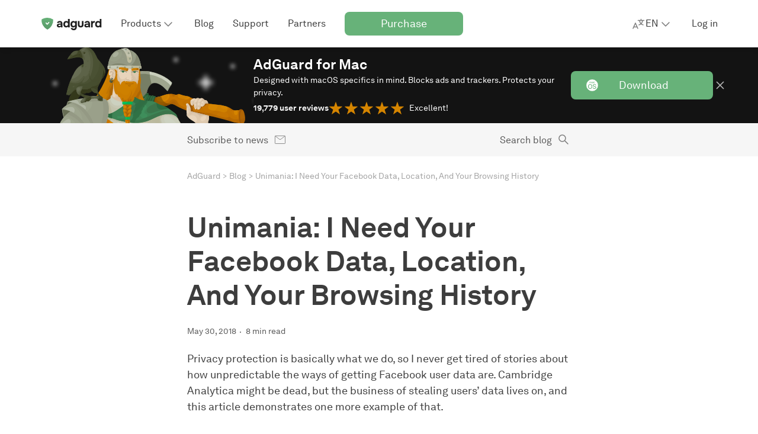

--- FILE ---
content_type: image/svg+xml
request_url: https://cdn.adguardcdn.com/website/adguard.com/products/screenshots/mac/mac_enabled_light-v2.svg
body_size: 6945
content:
<svg xmlns="http://www.w3.org/2000/svg" width="348" height="456" fill="none"><path fill="#fff" d="M348 0H0v456h348V0Z"/><path fill="#67B279" fill-rule="evenodd" d="M34.8 23.2c-3.6 0-8 .9-11.6 2.7 0 4 0 13.8 11.6 20.6 11.7-6.8 11.6-16.6 11.6-20.6a26.7 26.7 0 0 0-11.6-2.7Z" clip-rule="evenodd"/><path fill="#5B9F6B" fill-rule="evenodd" d="M34.8 23.2c-3.6 0-8 .9-11.6 2.7 0 4 0 13.9 11.6 20.6V23.2Z" clip-rule="evenodd"/><path fill="#fff" fill-rule="evenodd" d="m34.7 38.2 6.7-9c-.5-.3-.9 0-1.1.2L34.6 35l-2-2.5c-1-1.1-2.4-.3-2.8 0l4.9 5.6Z" clip-rule="evenodd"/><path fill="#1F1F1F" fill-rule="evenodd" d="M78.5 40.2a5.1 5.1 0 0 1-5.5-5.3 5.2 5.2 0 0 1 5.4-5.3c1 0 1.7 0 2.3.3a6 6 0 0 1 1.8 1l-1.4 1.8a3.8 3.8 0 0 0-2.7-1c-.8 0-1.5.3-2.1.9a3.3 3.3 0 0 0-.9 2.3c0 .9.3 1.7.9 2.3a3 3 0 0 0 2.3 1c.8 0 1.5-.3 2-.7V36h-2.2v-2h4.5v4.5a6.7 6.7 0 0 1-4.4 1.7ZM54.7 29.7 50.3 40h2.3l1-2.3h4.3l1 2.3h2.3l-4.4-10.3h-2.1Zm1 2.7 1.4 3.3h-2.8l1.4-3.3Zm6.7 7.6V29.7h4a5.5 5.5 0 0 1 4 1.5 4.8 4.8 0 0 1 1.5 3.7c0 1.4-.5 2.6-1.6 3.6a5.5 5.5 0 0 1-3.9 1.5h-4Zm4-2h-1.8v-6.2h1.8c1 0 1.7.3 2.3.8.5.6.8 1.4.8 2.3a3 3 0 0 1-.8 2.2 3 3 0 0 1-2.3.9Zm19.7 1a4.5 4.5 0 0 0 3.3 1.2c1.4 0 2.5-.4 3.3-1.2.8-.8 1.2-2 1.2-3.5v-5.8h-2.3v6c0 .7-.2 1.3-.6 1.7-.4.5-1 .7-1.6.7-.7 0-1.3-.2-1.7-.7-.3-.4-.5-1-.5-1.9v-5.8h-2.3v6c0 1.4.4 2.5 1.2 3.3Zm8.4 1 4.4-10.3h2.1l4.4 10.3h-2.3l-1-2.3h-4.3l-1 2.3h-2.3Zm5.4-7.6 1.4 3.3h-2.7l1.3-3.3Zm6.7-2.6h4.7c1.3 0 2.3.3 3 1 .6.6 1 1.4 1 2.4 0 1.5-.8 2.6-2.3 3.1l2.5 3.7H113l-2.3-3.3H109V40h-2.3V29.7Zm4.6 5h-2.3v-3h2.2c.6 0 1 .1 1.3.4.4.2.5.6.5 1 0 .5-.1.9-.4 1.1-.3.3-.8.4-1.3.4Zm5.7-5h4a5.5 5.5 0 0 1 4 1.4 4.8 4.8 0 0 1 1.5 3.7c0 1.4-.5 2.7-1.6 3.6a5.5 5.5 0 0 1-4 1.5h-4V29.7Zm4 8.2H119v-6.2h1.8c1 0 1.7.3 2.2.9.6.5.9 1.3.9 2.2a3 3 0 0 1-.9 2.2 3 3 0 0 1-2.2.9Z" clip-rule="evenodd"/><path stroke="#67B279" stroke-linejoin="round" d="M309.3 41.6a.8.8 0 0 1 .3 0c.4.3.9.5 1.3.6a.8.8 0 0 1 .6.5l.6 1.9h2.2l.6-1.9a.8.8 0 0 1 .6-.5l1.3-.5a.8.8 0 0 1 .7 0l1.7.8 1.6-1.6-.8-1.7a.8.8 0 0 1 0-.8l.5-1.3a.8.8 0 0 1 .5-.5l1.9-.6v-2.2L321 33a.8.8 0 0 1-.6-.5 7.6 7.6 0 0 0-.5-1.3.8.8 0 0 1 0-.8l.8-1.7-1.6-1.6-1.7.9a.8.8 0 0 1-.7 0l-1.3-.6a.8.8 0 0 1-.6-.5l-.6-1.8h-2.2l-.6 1.8a.8.8 0 0 1-.6.5l-1.3.6a.8.8 0 0 1-.7 0 17 17 0 0 0-1.7-.9l-1.6 1.6.8 1.7c.1.3.1.6 0 .8l-.5 1.3a.8.8 0 0 1-.5.5l-1.9.7V36l1.8.6a.8.8 0 0 1 .6.6l.5 1.2a.8.8 0 0 1 0 .8 20 20 0 0 0-.8 1.7l1.5 1.6 1.8-.8a.8.8 0 0 1 .4-.1Z" clip-rule="evenodd"/><path stroke="#67B279" stroke-linejoin="round" d="M313.2 32.2a2.6 2.6 0 1 0 0 5.3 2.6 2.6 0 0 0 0-5.3Z" clip-rule="evenodd"/><path fill="#67B279" fill-rule="evenodd" d="M134.4 179.7c0-8 6.5-14.6 14.5-14.6h48.3c7.9 0 14.3 6.4 14.5 14.3v.2c0 8-6.5 14.6-14.5 14.6h-48.3c-8 0-14.4-6.4-14.5-14.2v-.3Z" clip-rule="evenodd"/><g filter="url(#a)"><path fill="#E9E9E9" d="M194.5 204a24.5 24.5 0 1 0 0-49 24.5 24.5 0 0 0 0 49Z"/></g><path fill="#fff" d="M191.4 203.9a24.2 24.2 0 0 0 24.2-24.3 24.2 24.2 0 0 0-24.2-24.1 24.2 24.2 0 0 0-24.2 24.2 24.2 24.2 0 0 0 24.2 24.2Z"/><path stroke="#67B279" stroke-linecap="round" stroke-linejoin="round" stroke-width="2" d="m184.3 180.6 5.4 5.7 10-11.7"/><path fill="#3D3D3D" d="M63.4 249v-2.6h4c1 0 1.8-.3 2.3-.8.6-.5.9-1.2.9-2.1 0-1-.3-1.7-.9-2.2s-1.3-.7-2.2-.7h-4.1v-2.8h4.9c1.1 0 2.1.3 3 .7a5 5 0 0 1 2 2c.5.8.7 1.8.7 3 0 1.1-.2 2-.7 3a5 5 0 0 1-2 1.9c-.9.4-1.9.7-3 .7h-4.9Zm-1.7 5.2V238H65v16.3h-3.4Zm14.3 0V242h3.3v2.1h.1c.2-.7.5-1.3 1-1.7.5-.4 1.1-.6 1.9-.6a4.2 4.2 0 0 1 1 .1v2.9a2.6 2.6 0 0 0-.6-.1 5.1 5.1 0 0 0-.7 0 3 3 0 0 0-1.4.2l-1 1c-.2.4-.3.9-.3 1.5v6.8H76Zm14 .3c-1.2 0-2.3-.3-3.2-.8a5.3 5.3 0 0 1-2-2.2c-.6-1-.8-2-.8-3.4 0-1.3.2-2.5.7-3.4.5-1 1.2-1.7 2.1-2.2 1-.5 2-.8 3.2-.8a6.3 6.3 0 0 1 3.2.8c.9.5 1.6 1.2 2.1 2.2.5 1 .8 2 .8 3.4s-.3 2.5-.8 3.4a5.2 5.2 0 0 1-2 2.2c-1 .5-2 .8-3.3.8Zm0-2.6c.6 0 1-.2 1.4-.5.4-.3.7-.7 1-1.3.2-.5.3-1.2.3-2s-.1-1.5-.3-2a2.8 2.8 0 0 0-1-1.3c-.4-.3-.8-.5-1.4-.5-.5 0-1 .2-1.4.5-.4.3-.7.7-1 1.3a5.5 5.5 0 0 0-.3 2c0 .8.1 1.5.4 2 .2.6.5 1 .9 1.3.4.3.9.5 1.4.5Zm12.9 2.5c-1.4 0-2.4-.2-3-.8-.7-.6-1-1.5-1-2.8v-6.3H97V242H99v-3h3.3v3h2.3v2.5h-2.3v5.9c0 .6.1 1 .4 1.2.2.2.6.3 1.1.3a5.9 5.9 0 0 0 .8 0v2.4l-.7.1h-.9Zm9 0a6.5 6.5 0 0 1-3.2-.7 5.2 5.2 0 0 1-2-2.2 7.4 7.4 0 0 1-.8-3.4c0-1.3.3-2.4.7-3.3a5.3 5.3 0 0 1 2-2.3 6 6 0 0 1 3.2-.8 6 6 0 0 1 3 .8 5.1 5.1 0 0 1 2 2.2c.6.9.8 2 .8 3.2v1h-10v-2h8.4l-1.5 1.9v-1.3c0-.7-.1-1.3-.4-1.8a2.4 2.4 0 0 0-.9-1.1c-.4-.2-.8-.4-1.3-.4-.6 0-1 .2-1.4.4-.4.3-.7.6-1 1.1a4.2 4.2 0 0 0-.3 1.8v1.3c0 .7.1 1.2.3 1.7.3.5.6.9 1 1.1.4.3 1 .4 1.5.4s.9 0 1.2-.2l.8-.5.4-.7h3.1a4.6 4.6 0 0 1-1.6 2.6 5 5 0 0 1-1.7 1c-.6.2-1.4.3-2.3.3Zm13.2 0a6.5 6.5 0 0 1-3.2-.7 5.2 5.2 0 0 1-2.1-2.2 7.5 7.5 0 0 1-.7-3.4c0-1.3.2-2.4.7-3.4a5.2 5.2 0 0 1 2-2.2c1-.5 2-.8 3.3-.8 1 0 2 .2 2.8.7a4.7 4.7 0 0 1 2.7 4h-3.1a2.6 2.6 0 0 0-.8-1.5c-.4-.4-1-.6-1.6-.6-.6 0-1 .2-1.4.5a3 3 0 0 0-1 1.3 5.7 5.7 0 0 0-.3 2c0 .8.1 1.5.3 2 .3.6.6 1 1 1.4.4.2.9.4 1.4.4.7 0 1.2-.2 1.6-.6.4-.3.7-.8.8-1.4v-.1h3a4.8 4.8 0 0 1-2.6 4c-.8.5-1.7.7-2.8.7Zm12.2 0c-1.3 0-2.4-.2-3-.8-.6-.6-1-1.5-1-2.8v-6.3h-1.7V242h1.7v-3h3.4v3h2.3v2.5h-2.3v5.9c0 .6.1 1 .4 1.2.2.2.6.3 1.1.3a5.9 5.9 0 0 0 .8 0v2.4a8.4 8.4 0 0 1-1.6.1Zm3.8-.2V242h3.3v12.2H141Zm1.6-13.8a1.8 1.8 0 1 1 0-3.5c.5 0 1 .2 1.3.5.3.3.5.8.5 1.2s-.2 1-.5 1.3c-.3.3-.8.5-1.3.5Zm9.7 14c-1.2 0-2.3-.2-3.2-.7-.9-.5-1.6-1.2-2-2.2-.6-1-.8-2-.8-3.4 0-1.3.2-2.5.7-3.4.5-1 1.2-1.7 2.1-2.2 1-.5 2-.8 3.2-.8a6.3 6.3 0 0 1 3.2.8c1 .5 1.6 1.2 2.1 2.2.5 1 .8 2 .8 3.4s-.3 2.5-.8 3.4a5.2 5.2 0 0 1-2 2.2c-1 .5-2 .8-3.3.8Zm0-2.5c.6 0 1-.2 1.5-.5.4-.3.7-.7.9-1.3a5.6 5.6 0 0 0 .3-2c0-.8-.1-1.5-.3-2a2.8 2.8 0 0 0-1-1.3 2.3 2.3 0 0 0-2.8 0c-.4.3-.7.7-1 1.3a5.5 5.5 0 0 0-.2 2c0 .8 0 1.5.3 2 .2.6.5 1 1 1.3.3.3.8.5 1.3.5Zm8 2.3V242h3.3v2h.1c.3-.7.8-1.2 1.4-1.6.6-.5 1.4-.7 2.3-.7 1.3 0 2.4.5 3.1 1.3.7.8 1.1 1.9 1.1 3.3v8h-3.3V247c0-.8-.2-1.4-.6-1.8-.3-.5-.9-.7-1.7-.7-.5 0-.9.1-1.2.3-.4.3-.7.6-.9 1-.2.4-.3.9-.3 1.4v7h-3.3Zm18.6 0V242h3.4v12.2H179Zm1.7-13.8a1.8 1.8 0 1 1 0-3.5c.5 0 1 .2 1.3.5.3.3.5.8.5 1.2s-.2 1-.5 1.3c-.4.3-.8.5-1.3.5Zm9.1 14a7.7 7.7 0 0 1-2.8-.4 4 4 0 0 1-2.7-3.4h3.2c.2.5.4.9.8 1.1.4.3.9.4 1.5.4l1.1-.1.7-.5c.2-.2.3-.4.3-.7a1 1 0 0 0-.4-.8 3 3 0 0 0-1.3-.5l-2-.4a6.6 6.6 0 0 1-2-.7 3.2 3.2 0 0 1-1.2-1.2 3.3 3.3 0 0 1-.4-1.6c0-.8.2-1.5.6-2a4.1 4.1 0 0 1 1.8-1.4 7 7 0 0 1 2.7-.5c1.1 0 2 .2 2.8.6a4 4 0 0 1 1.7 1.3c.4.6.6 1.3.6 2h-3a1.6 1.6 0 0 0-.6-1 2.2 2.2 0 0 0-1.5-.5 3 3 0 0 0-1 .1c-.3.1-.5.3-.6.5-.2.2-.3.4-.3.7l.2.6.5.4 1 .3 2 .4c1.3.3 2.3.7 2.8 1.2.6.6.9 1.3.9 2.2 0 .8-.3 1.5-.7 2.1a4.5 4.5 0 0 1-1.9 1.4c-.8.3-1.7.5-2.8.5Zm17.7 0a6.5 6.5 0 0 1-3.2-.7 5.2 5.2 0 0 1-2-2.2 7.4 7.4 0 0 1-.8-3.4c0-1.3.2-2.4.7-3.3a5.3 5.3 0 0 1 2-2.3c1-.5 2-.8 3.2-.8s2.2.3 3 .8a5.1 5.1 0 0 1 2 2.2c.5.9.8 2 .8 3.2v1h-10v-2h8.4l-1.6 1.9v-1.3c0-.7 0-1.3-.3-1.8a2.4 2.4 0 0 0-.9-1.1c-.4-.2-.9-.4-1.4-.4-.5 0-1 .2-1.3.4-.4.3-.8.6-1 1.1a4.2 4.2 0 0 0-.3 1.8v1.3c0 .7 0 1.2.3 1.7.2.5.6.9 1 1.1.4.3.9.4 1.5.4.4 0 .8 0 1.2-.2l.8-.5.4-.7h3a4.6 4.6 0 0 1-1.5 2.6 5 5 0 0 1-1.7 1c-.7.2-1.4.3-2.3.3Zm7.6-.2V242h3.3v2h.1a3.7 3.7 0 0 1 3.7-2.3c1.3 0 2.4.5 3.1 1.3.7.8 1.1 1.9 1.1 3.3v8h-3.3V247c0-.8-.2-1.4-.6-1.8-.3-.5-.9-.7-1.6-.7-.5 0-1 .1-1.3.3-.4.3-.7.6-.9 1-.2.4-.3.9-.3 1.4v7h-3.3Zm17.3.2c-.8 0-1.6-.1-2.2-.4a3.6 3.6 0 0 1-1.4-1.4c-.3-.5-.5-1.2-.5-1.9s.2-1.4.5-1.9c.4-.5 1-1 1.6-1.2.8-.3 1.6-.5 2.6-.6l4.7-.3v2l-4.2.3c-.6 0-1.1.2-1.4.5-.4.2-.5.6-.5 1 0 .5.1.9.5 1.1.3.3.8.4 1.3.4s1-.1 1.4-.3c.4-.2.7-.5.9-.8.2-.3.3-.7.3-1.1V246c0-.5-.1-1-.5-1.3-.3-.3-.8-.4-1.5-.4-.6 0-1 .1-1.5.4-.3.2-.5.5-.6.9v.1h-3v-.1c0-.8.2-1.4.7-2a4.4 4.4 0 0 1 1.8-1.4 7 7 0 0 1 2.8-.5c1 0 2 .2 2.7.5a3.7 3.7 0 0 1 2.4 3.6v8.4H236v-1.8a3.9 3.9 0 0 1-2.2 1.8l-1.4.2Zm16.6 0c-.6 0-1.2 0-1.7-.2a4 4 0 0 1-1.2-.8 4 4 0 0 1-.9-1.2v2h-3.4v-16.5h3.3v6.4h.1a3.8 3.8 0 0 1 2.2-2 4.3 4.3 0 0 1 1.6-.3c1 0 1.9.2 2.6.7.7.5 1.3 1.3 1.7 2.2.4 1 .6 2 .6 3.4 0 1.3-.2 2.5-.6 3.4-.4 1-1 1.7-1.7 2.2-.7.5-1.6.8-2.6.8Zm-1.2-2.7a2.4 2.4 0 0 0 1.5-.4c.4-.3.7-.7 1-1.3a5 5 0 0 0 .2-1.9c0-.7 0-1.4-.3-2a2.4 2.4 0 0 0-2.4-1.6c-.5 0-1 .2-1.4.5-.4.2-.7.7-1 1.2a4.9 4.9 0 0 0-.3 2c0 .6.1 1.3.4 1.8.2.6.5 1 1 1.3.3.3.8.4 1.3.4Zm8.2 2.5v-16.5h3.3v16.5H256Zm11.3.3a6.5 6.5 0 0 1-3.2-.8 5.2 5.2 0 0 1-2-2.2 7.4 7.4 0 0 1-.8-3.4c0-1.3.2-2.4.7-3.3a5.3 5.3 0 0 1 2-2.3c1-.5 2-.8 3.2-.8s2.2.3 3 .8a5.1 5.1 0 0 1 2 2.2c.5.9.8 2 .8 3.2v1h-10v-2h8.4l-1.6 1.9v-1.3c0-.7 0-1.3-.3-1.8a2.4 2.4 0 0 0-1-1.1 2.5 2.5 0 0 0-2.7 0c-.4.3-.7.6-.9 1.1a4.2 4.2 0 0 0-.3 1.8v1.3c0 .7 0 1.2.3 1.7.2.5.6.9 1 1.1.4.3.9.4 1.5.4.4 0 .8 0 1.2-.2l.8-.5.4-.7h3a4.6 4.6 0 0 1-1.6 2.6c-.4.4-1 .7-1.6 1-.7.2-1.4.3-2.3.3Zm12.1 0a4.6 4.6 0 0 1-2.7-.8 4.8 4.8 0 0 1-1.7-2.2c-.4-1-.6-2-.6-3.4 0-1.3.2-2.5.6-3.4.4-1 1-1.7 1.7-2.2.8-.5 1.7-.7 2.7-.7a4.3 4.3 0 0 1 2.9 1l.8 1.3h.1v-6.4h3.3v16.5h-3.3v-2a3.7 3.7 0 0 1-2.2 2c-.5.2-1 .3-1.6.3Zm1.1-2.8c.6 0 1-.1 1.4-.4.5-.3.8-.7 1-1.3a5 5 0 0 0 .4-1.9c0-.7-.2-1.4-.4-2a2.8 2.8 0 0 0-1-1.1c-.4-.3-.8-.5-1.4-.5-.5 0-1 .2-1.4.4-.4.3-.7.7-1 1.3a5.1 5.1 0 0 0-.3 1.9c0 .8.1 1.4.3 2 .3.5.6.9 1 1.2.4.3.9.4 1.4.4Z"/><path fill="#fff" d="M348 356.4H0v69.7h348v-69.7Z"/><path fill="#3D3D3D" d="m106 399.5-.1-.6-.4-.5a3 3 0 0 0-.7-.4 8 8 0 0 0-1.2-.4l-1.4-.5-1-.6a2.2 2.2 0 0 1-.9-1.8 2.4 2.4 0 0 1 1-2l1-.5a4.7 4.7 0 0 1 3.4.2c.5.3.9.7 1.2 1.1.2.5.4 1 .4 1.5H106c0-.4-.1-.7-.3-1-.1-.3-.4-.5-.7-.7a2.7 2.7 0 0 0-1.3-.2c-.4 0-.8 0-1.1.2-.3.1-.6.3-.7.6-.2.2-.3.5-.3.8l.2.5c0 .2.2.4.4.5l.7.4 1.1.4 1.5.5c.4.2.8.4 1 .7.3.2.5.5.6.8.2.3.2.6.2 1a2.4 2.4 0 0 1-1 2l-1 .5a5.3 5.3 0 0 1-2.9 0 4.1 4.1 0 0 1-1.2-.6 3 3 0 0 1-.9-1 2.6 2.6 0 0 1-.3-1.2h1.3a1.7 1.7 0 0 0 .8 1.4l.8.4a4 4 0 0 0 2 0l.8-.6c.2-.3.3-.5.3-.9Zm4.2-4.8v7.3H109v-7.3h1.3Zm-1.4-2c0-.2 0-.3.2-.5s.3-.2.6-.2c.2 0 .4 0 .5.2.2.2.2.3.2.5a.7.7 0 0 1-.2.5c0 .2-.3.2-.5.2-.3 0-.5 0-.6-.2a.7.7 0 0 1-.2-.5Zm4.8 3.6v5.7h-1.3v-7.3h1.2v1.5Zm-.3 1.8h-.6c0-.5 0-1 .2-1.4l.7-1.2a2.8 2.8 0 0 1 2.2-1c.3 0 .7 0 1 .2a1.9 1.9 0 0 1 1.2 1.3l.2 1.2v4.8h-1.3v-4.8c0-.4 0-.7-.2-1a1 1 0 0 0-.5-.4l-.8-.2a2 2 0 0 0-1.6.7 2.7 2.7 0 0 0-.6 1.8Zm9.8 3c.3 0 .6 0 .8-.2l.7-.4.3-.8h1.2c0 .4-.2.8-.5 1.2a3 3 0 0 1-2.5 1.3c-.6 0-1-.1-1.5-.3a3 3 0 0 1-1-.8 3.5 3.5 0 0 1-.6-1.2 5 5 0 0 1-.2-1.4v-.3c0-.5 0-1 .2-1.4l.6-1.2 1-.8c.4-.2 1-.3 1.5-.3.6 0 1 .2 1.5.4a2.7 2.7 0 0 1 1.5 2.3h-1.2a1.8 1.8 0 0 0-.3-.8 1.7 1.7 0 0 0-1.5-.8 2 2 0 0 0-1 .2c-.3.1-.5.4-.6.6a3 3 0 0 0-.4.9v2.2l.4.8c.1.3.3.5.6.6.3.2.6.2 1 .2Zm7.5 1c-.5 0-1 0-1.4-.2a3.2 3.2 0 0 1-1.8-1.9 4 4 0 0 1-.2-1.4v-.3c0-.6 0-1.1.2-1.6l.8-1.2a3.1 3.1 0 0 1 2.2-1c.6 0 1 .1 1.4.3a2.8 2.8 0 0 1 1.5 2c.2.3.2.8.2 1.3v.6H128v-1h4.3v-.1a3 3 0 0 0-.2-1c0-.3-.3-.5-.5-.7-.3-.2-.6-.3-1-.3a1.8 1.8 0 0 0-1.5.7c-.2.2-.3.5-.4.9l-.1 1.1v.3l.1 1 .4.8a2 2 0 0 0 1.7.7c.4 0 .8 0 1.1-.2l.9-.8.7.6a3 3 0 0 1-1.5 1.3l-1.3.2Zm12-10v10h-1.3v-8.5l-2.6 1v-1.2l3.7-1.3h.2Zm7.4 2.6h1.3v8.2c0 .5 0 .8-.2 1.2-.1.3-.4.5-.7.6a2 2 0 0 1-1 .3 2.7 2.7 0 0 1-.8-.1v-1h1a.6.6 0 0 0 .3-.4l.1-.6v-8.2Zm0-2 .1-.5.6-.2c.2 0 .4 0 .5.2.2.2.2.3.2.5s0 .4-.2.5l-.5.2c-.3 0-.5 0-.6-.2a.7.7 0 0 1-.2-.5Zm8 7.6v-5.6h1.3v7.3H158v-1.7Zm.2-1.5h.5l-.1 1.3-.5 1.1c-.2.3-.5.5-1 .7a3.4 3.4 0 0 1-2.3.1 2 2 0 0 1-1.3-1.3 4 4 0 0 1-.1-1.3v-4.7h1.2v4.7c0 .4 0 .6.2.9 0 .2.1.3.3.5l.4.2a2.4 2.4 0 0 0 1.8-.2c.3-.2.6-.5.7-.8l.2-1.2Zm4.3-2.6v5.8h-1.3v-7.3h1.2v1.5Zm-.3 1.9h-.5c0-.5 0-1 .2-1.4.1-.5.3-.8.6-1.2a2.8 2.8 0 0 1 2.2-1c.4 0 .7 0 1 .2a1.9 1.9 0 0 1 1.2 1.3l.2 1.2v4.8h-1.3v-4.8c0-.4 0-.7-.2-1a1 1 0 0 0-.5-.4l-.8-.2a2 2 0 0 0-1.5.7 2.7 2.7 0 0 0-.6 1.8Zm10 4c-.6 0-1 0-1.5-.2a3.2 3.2 0 0 1-1.8-1.9 4 4 0 0 1-.2-1.4v-.3c0-.6.1-1.1.3-1.6.1-.4.4-.8.7-1.2a3.1 3.1 0 0 1 2.3-1c.5 0 1 .1 1.3.3.4.2.8.4 1 .8.3.3.4.7.6 1.1l.1 1.4v.6h-5.5v-1h4.3v-.1a3.1 3.1 0 0 0-.2-1c-.1-.3-.3-.5-.6-.7-.2-.2-.6-.3-1-.3a1.8 1.8 0 0 0-1.5.7l-.4.9-.1 1.1v.3l.1 1 .5.8a2 2 0 0 0 1.6.7 2.3 2.3 0 0 0 2-1l.7.6a3 3 0 0 1-1.5 1.3l-1.3.2Zm14.3-1.1v1H180v-.9l3.3-3.6 1-1.1.4-.8.2-.8-.2-.9a1.5 1.5 0 0 0-.6-.6 1.8 1.8 0 0 0-1-.3c-.4 0-.8.1-1.1.3l-.7.7-.2 1h-1.3c0-.5.2-1 .4-1.5.3-.4.6-.8 1.1-1a3.6 3.6 0 0 1 1.8-.5c.6 0 1.2.1 1.6.3.5.2.8.6 1 1a2.8 2.8 0 0 1 .3 2.2 6.8 6.8 0 0 1-1 1.8l-.7.8-2.7 2.9h5Zm7.7-4.7v1.5c0 .8 0 1.5-.2 2l-.7 1.4c-.2.3-.6.6-1 .7a3.8 3.8 0 0 1-2.4.1c-.3 0-.6-.2-.8-.4a2.8 2.8 0 0 1-.7-.9 4.4 4.4 0 0 1-.4-1.2 8.7 8.7 0 0 1-.2-1.7v-1.5c0-.8.1-1.5.3-2 .1-.6.3-1 .6-1.4l1-.7 1.3-.2 1 .1a2.5 2.5 0 0 1 1.6 1.3l.5 1.2.1 1.7Zm-1.3 1.7v-3a3.7 3.7 0 0 0-.3-1l-.4-.5a1.4 1.4 0 0 0-.5-.4h-.7l-.8.1-.6.5c-.1.3-.3.6-.3 1l-.2 1.4v2l.1 1 .2 1 .4.6.6.3.6.1.9-.1c.2-.2.4-.3.5-.6.2-.2.3-.6.4-1l.1-1.4Zm9.3-1.7v1.5c0 .8-.1 1.5-.3 2-.1.6-.3 1-.6 1.4-.3.3-.6.6-1 .7a3.8 3.8 0 0 1-2.4.1c-.3 0-.6-.2-.9-.4a2.8 2.8 0 0 1-.6-.9 4.4 4.4 0 0 1-.4-1.2 8.7 8.7 0 0 1-.2-1.7v-1.5a8 8 0 0 1 .2-2l.7-1.4 1-.7a3.9 3.9 0 0 1 2.4 0 2.5 2.5 0 0 1 1.5 1.2l.4 1.2.2 1.7Zm-1.3 1.7v-2l-.1-1a3.7 3.7 0 0 0-.2-1l-.4-.5a1.4 1.4 0 0 0-.5-.4h-.7l-.8.1c-.3.1-.5.3-.6.5l-.4 1-.1 1.4v3l.3 1 .4.6c.2.1.3.3.5.3l.7.1.8-.1c.3-.2.5-.3.6-.6.2-.2.3-.6.4-1V398Zm4.2 3h.1c.8 0 1.4-.1 1.8-.3a2.7 2.7 0 0 0 1.6-2l.1-1.3v-1.6l-.1-1.2a2.6 2.6 0 0 0-.5-.8 1.9 1.9 0 0 0-.6-.6 1.6 1.6 0 0 0-.7-.2l-.8.2-.6.5a2 2 0 0 0-.4.7 3.2 3.2 0 0 0 .4 2.6l.5.5.8.2c.3 0 .6 0 .8-.2a2.3 2.3 0 0 0 1.4-1.9h.6c0 .4 0 .8-.2 1.1a3.4 3.4 0 0 1-1.6 1.8l-1.2.2a2.6 2.6 0 0 1-2.2-1l-.5-1a4.4 4.4 0 0 1 0-2.6 3 3 0 0 1 1.6-1.8c.4-.2.9-.3 1.4-.3.6 0 1 .1 1.5.3l1 1 .5 1.2.2 1.5v.5l-.1 1.5-.4 1.5c-.2.5-.4 1-.8 1.3-.4.4-.8.7-1.4 1a6 6 0 0 1-2 .2h-.2v-1Z"/><path stroke="#7F7F7F" stroke-linecap="round" stroke-linejoin="round" d="m245.6 397 5.7 5.9 5.9-5.7"/><path fill="#fff" d="M348 426.1H0v56.2h348v-56.2Z"/><path fill="#D2D2D2" d="M348 426.1H0v1h348v-1Z"/><path stroke="#67B279" stroke-linecap="round" stroke-linejoin="round" d="M29.4 445.5a6.4 6.4 0 0 1 6.4 6.8H29v-6.8h.4Z" clip-rule="evenodd"/><path stroke="#67B279" stroke-linecap="round" stroke-linejoin="round" d="M25.9 447.4h.3v6.8c0 .5.3 1 .8 1h6.8a7.7 7.7 0 1 1-8-7.8Z" clip-rule="evenodd"/><path fill="#3D3D3D" d="m50.8 460 4-10.9h1v1.8h-.4l-3.2 9.1h-1.4Zm1.8-3.1.4-1.1h5l.4 1.1h-5.8Zm6.1 3.1-3.2-9.1V449h.6l4 11h-1.4Zm5.5.2a3.1 3.1 0 0 1-3-2 5.5 5.5 0 0 1-.5-2.2c0-1 .2-1.7.5-2.3a3.1 3.1 0 0 1 3-2 3 3 0 0 1 1.9.7c.3.2.5.5.6.8h.1v-4.6h1.3V460h-1.3v-1.3h-.1l-.6.8a3 3 0 0 1-2 .7Zm.3-1.2c.5 0 .9-.1 1.2-.4.4-.2.7-.6.9-1 .2-.5.2-1 .2-1.6 0-.7 0-1.2-.2-1.7a2.2 2.2 0 0 0-2.1-1.4c-.5 0-1 .1-1.3.4-.4.2-.6.6-.8 1-.2.5-.3 1-.3 1.6 0 .7 0 1.2.3 1.7.2.4.4.8.8 1 .3.3.8.4 1.3.4Zm8.7 1.2c-.7 0-1.2-.1-1.6-.3a2.8 2.8 0 0 1-1.2-.8 2.2 2.2 0 0 1-.5-1.2h1.4c0 .4.3.7.6.9.4.2.8.3 1.3.3.4 0 .7 0 1-.2.2 0 .5-.2.6-.4a1 1 0 0 0 .3-.7.9.9 0 0 0-.4-.7c-.2-.2-.5-.4-1-.5l-1.3-.3-1.3-.5a2 2 0 0 1-.7-.7 2.1 2.1 0 0 1-.2-1c0-.5.1-.9.4-1.2.2-.4.6-.7 1-.9.5-.2 1-.3 1.6-.3.6 0 1 .1 1.5.3.5.2.8.4 1 .8s.5.7.6 1.1H75a1.3 1.3 0 0 0-.6-.8c-.3-.2-.7-.3-1.2-.3-.3 0-.6 0-.9.2-.2 0-.4.2-.6.4a1 1 0 0 0-.2.6c0 .2 0 .4.2.5 0 .2.2.3.4.4l.8.3 1.2.3a3.8 3.8 0 0 1 1.7.8c.4.3.6.8.6 1.4 0 .5-.1 1-.4 1.3a3 3 0 0 1-1.2.9c-.5.2-1 .3-1.7.3Zm13 0a3 3 0 0 1-1-.2 2.8 2.8 0 0 1-1.5-1.3h-.1v1.3h-1.3v-11.4h1.3v4.6h.1l.6-.8a3 3 0 0 1 2-.7 3 3 0 0 1 1.7.5c.6.4 1 .9 1.2 1.5.3.6.5 1.4.5 2.2 0 1-.2 1.7-.5 2.3a3.4 3.4 0 0 1-1.2 1.5 3 3 0 0 1-1.8.5ZM86 459c.5 0 .9-.1 1.2-.4.4-.2.6-.6.8-1 .2-.5.3-1 .3-1.6a4 4 0 0 0-.3-1.7c-.2-.4-.4-.8-.8-1a2.2 2.2 0 0 0-1.3-.4c-.5 0-.9.1-1.2.4-.4.2-.7.6-.9 1l-.2 1.6c0 .7 0 1.2.2 1.7A2.2 2.2 0 0 0 86 459Zm5.5 1v-11.4h1.3V460h-1.3Zm6.9.2a4 4 0 0 1-2-.5c-.6-.4-1-.9-1.3-1.5a5.2 5.2 0 0 1-.5-2.2c0-1 .2-1.7.5-2.3.3-.6.7-1.1 1.3-1.5.5-.3 1.2-.5 2-.5.7 0 1.4.2 2 .5.5.4 1 .9 1.3 1.5.3.6.4 1.4.4 2.2 0 1-.1 1.7-.4 2.3a3.4 3.4 0 0 1-3.3 2Zm0-1.2c.5 0 1-.1 1.3-.4.3-.2.6-.6.8-1 .2-.5.3-1 .3-1.6 0-.7-.1-1.3-.3-1.7a2.2 2.2 0 0 0-.8-1c-.4-.3-.8-.4-1.3-.4-.6 0-1 .1-1.3.4-.4.2-.7.5-.9 1a4 4 0 0 0-.2 1.6c0 .7 0 1.2.2 1.7s.5.8.9 1c.3.3.8.4 1.3.4Zm8.8 1.2c-.8 0-1.4-.2-2-.6s-1-.8-1.3-1.4a5.1 5.1 0 0 1-.5-2.3c0-.8.2-1.6.5-2.2a3.4 3.4 0 0 1 3.3-2c.6 0 1.2.1 1.7.4a3 3 0 0 1 1.7 2.2h-1.3a2 2 0 0 0-.7-1 2.2 2.2 0 0 0-1.4-.4 2.2 2.2 0 0 0-2.1 1.4c-.2.5-.3 1-.3 1.6 0 .7 0 1.2.3 1.7.2.4.5.8.8 1 .4.3.8.4 1.3.4s1-.1 1.3-.4c.4-.2.6-.5.8-1h1.3a3.2 3.2 0 0 1-1.7 2.2 4 4 0 0 1-1.7.4Zm5-.2v-11.4h1.4V460h-1.3Zm5.2 0-3.2-4 1-.8 3.9 4.8h-1.7Zm-4-2.9v-1.7h.3l3.5-3.5h1.6l-3.8 3.7-.4.3-1.2 1.2Zm9.9 3c-.8 0-1.5-.1-2-.4a3.4 3.4 0 0 1-1.3-1.5 5.2 5.2 0 0 1-.5-2.2c0-.9.2-1.6.5-2.2.3-.7.7-1.2 1.2-1.5.6-.4 1.2-.6 2-.6.7 0 1.3.2 1.9.5.5.4 1 .9 1.2 1.5.3.6.4 1.3.4 2.1v.5h-6.5v-1h5.9l-.7 1v-.6c0-.6 0-1.2-.3-1.6a2 2 0 0 0-2-1.2 2.1 2.1 0 0 0-2 1.3l-.2 1.5v.5c0 .6 0 1.1.3 1.5a2.2 2.2 0 0 0 2 1.3c.4 0 .8 0 1-.2.3 0 .5-.2.7-.3l.4-.5h1.3c0 .3-.2.5-.4.8a3 3 0 0 1-.7.7l-1 .5-1.3.2Zm8.2 0a3.1 3.1 0 0 1-3-2 5.5 5.5 0 0 1-.4-2.1c0-1 .1-1.7.4-2.3a3.1 3.1 0 0 1 3-2 3 3 0 0 1 2 .7l.5.8h.1v-4.6h1.4V460H134v-1.3a2.8 2.8 0 0 1-1.6 1.3 3 3 0 0 1-1 .2Zm.3-1c.5 0 .9-.2 1.2-.5.4-.2.7-.6.9-1 .2-.5.3-1 .3-1.6 0-.7-.1-1.2-.3-1.7a2.2 2.2 0 0 0-2.1-1.4c-.5 0-1 .1-1.3.4a2.3 2.3 0 0 0-.8 1 4 4 0 0 0-.3 1.6c0 .7.1 1.2.3 1.7.2.4.5.8.8 1 .4.3.8.4 1.3.4Zm147.4 1v-9h-.1l-2.7 1.8v-1.8l2.8-2h2v11h-2Zm8.7.2a3.6 3.6 0 0 1-2.3-.7 4.4 4.4 0 0 1-1.4-2 8.4 8.4 0 0 1-.5-3c0-1.2.2-2.2.5-3a4.4 4.4 0 0 1 1.4-2c.7-.5 1.4-.8 2.3-.8.8 0 1.6.3 2.2.7.6.5 1.1 1.2 1.4 2 .4.9.5 1.9.5 3 0 1.2-.1 2.3-.5 3.1-.3.9-.8 1.5-1.4 2a3.6 3.6 0 0 1-2.2.7Zm0-1.6c.4 0 .8-.2 1.2-.5.3-.3.5-.8.7-1.4a8.5 8.5 0 0 0 0-4.5 3.2 3.2 0 0 0-.7-1.4 1.6 1.6 0 0 0-1.2-.5c-.5 0-.9.2-1.2.5-.3.3-.6.8-.8 1.4a8.4 8.4 0 0 0-.2 2.3c0 .8 0 1.6.2 2.2.2.6.5 1 .8 1.4.3.3.7.5 1.2.5Zm6.1 1.3 4.8-9.2h-5.6V449h7.5v1.6l-4.6 9.3h-2Zm16.2.2a5 5 0 0 1-2.1-.3 3.5 3.5 0 0 1-1.4-1.2 3.3 3.3 0 0 1-.6-1.6v-.1h1.8a1.7 1.7 0 0 0 1.2 1.5 3 3 0 0 0 1 .2c.5 0 .9-.1 1.2-.3.3-.1.5-.3.7-.6.2-.2.3-.5.3-.9 0-.6-.2-1-.6-1.3-.4-.3-1-.5-1.7-.5h-1.3v-1.4h1.3c.4 0 .8 0 1-.2l.8-.6.2-.8c0-.4 0-.7-.2-1a1.4 1.4 0 0 0-.6-.5l-1-.2-1 .2a1.7 1.7 0 0 0-1 1.4v.1h-1.9a3.3 3.3 0 0 1 .6-1.7c.3-.5.8-.9 1.3-1.1.6-.3 1.2-.4 2-.4.7 0 1.4.1 2 .4.5.2.9.5 1.2 1 .3.4.5.9.5 1.5a2.4 2.4 0 0 1-1.2 2c-.3.3-.7.4-1.1.5.8.1 1.4.4 2 .9.4.4.6 1 .6 1.8a3 3 0 0 1-.5 1.7c-.3.5-.8.9-1.4 1.1a5 5 0 0 1-2.1.4Zm9.7-11.4c.6 0 1.1.1 1.6.4.6.2 1 .5 1.4 1 .4.4.8 1 1 1.7.2.7.3 1.5.3 2.5 0 1.3-.1 2.3-.5 3.2a4 4 0 0 1-3.9 2.7 4 4 0 0 1-1.8-.4 3.5 3.5 0 0 1-2-2.5h1.9l.4.7a2 2 0 0 0 1.5.6c.6 0 1-.2 1.4-.5.4-.4.7-.8.9-1.4a7 7 0 0 0 .3-2.1v-.2l-.3-1.9a2.3 2.3 0 0 0-1.1-1.9 2 2 0 0 0-1.1-.3 2.1 2.1 0 0 0-1.9 1.1 2 2 0 0 0-.3 1.1c0 .4.1.8.3 1.1a2 2 0 0 0 1.9 1.1c.4 0 .8-.1 1-.3a2 2 0 0 0 1.2-1.8h.4v2h-.3a2.6 2.6 0 0 1-.5.8l-1 .6-1.3.2a3.4 3.4 0 0 1-3.1-1.8 3.7 3.7 0 0 1-.5-1.8 3.7 3.7 0 0 1 2-3.4c.6-.3 1.3-.5 2-.5Zm8.8 11.2v-9h-.1l-2.7 2V451l2.8-2h2v11h-2Z"/><defs><filter id="a" width="57" height="57" x="166" y="151" color-interpolation-filters="sRGB" filterUnits="userSpaceOnUse"><feFlood flood-opacity="0" result="BackgroundImageFix"/><feBlend in="SourceGraphic" in2="BackgroundImageFix" result="shape"/><feGaussianBlur result="effect1_foregroundBlur_0_341" stdDeviation="2"/></filter></defs></svg>

--- FILE ---
content_type: text/javascript;charset=UTF-8
request_url: https://st.adguardcdn.com/adguard-5242/js/main.min.js
body_size: 254923
content:

!function(){try{var e="undefined"!=typeof window?window:"undefined"!=typeof global?global:"undefined"!=typeof globalThis?globalThis:"undefined"!=typeof self?self:{},n=(new e.Error).stack;n&&(e._sentryDebugIds=e._sentryDebugIds||{},e._sentryDebugIds[n]="b3831439-ba1f-529a-a4d8-5f7bfb5338b2")}catch(e){}}();
(()=>{(()=>{var Wp={38:R=>{function D(y){return function(S,_,p){for(var v=-1,h=Object(S),P=p(S),x=P.length;x--;){var M=P[y?x:++v];if(_(h[M],M,h)===!1)break}return S}}R.exports=D},218:R=>{"use strict";var D={single_source_shortest_paths:function(y,S,_){var p={},v={};v[S]=0;var h=D.PriorityQueue.make();h.push(S,0);for(var P,x,M,Y,G,ie,H,K,j;!h.empty();){P=h.pop(),x=P.value,Y=P.cost,G=y[x]||{};for(M in G)G.hasOwnProperty(M)&&(ie=G[M],H=Y+ie,K=v[M],j=typeof v[M]>"u",(j||K>H)&&(v[M]=H,h.push(M,H),p[M]=x))}if(typeof _<"u"&&typeof v[_]>"u"){var re=["Could not find a path from ",S," to ",_,"."].join("");throw new Error(re)}return p},extract_shortest_path_from_predecessor_list:function(y,S){for(var _=[],p=S,v;p;)_.push(p),v=y[p],p=y[p];return _.reverse(),_},find_path:function(y,S,_){var p=D.single_source_shortest_paths(y,S,_);return D.extract_shortest_path_from_predecessor_list(p,_)},PriorityQueue:{make:function(y){var S=D.PriorityQueue,_={},p;y=y||{};for(p in S)S.hasOwnProperty(p)&&(_[p]=S[p]);return _.queue=[],_.sorter=y.sorter||S.default_sorter,_},default_sorter:function(y,S){return y.cost-S.cost},push:function(y,S){var _={value:y,cost:S};this.queue.push(_),this.queue.sort(this.sorter)},pop:function(){return this.queue.shift()},empty:function(){return this.queue.length===0}}};R.exports=D},225:R=>{function D(y){return function(){return y}}R.exports=D},294:R=>{var D=9007199254740991,y=/^(?:0|[1-9]\d*)$/;function S(_,p){var v=typeof _;return p=p??D,!!p&&(v=="number"||v!="symbol"&&y.test(_))&&_>-1&&_%1==0&&_<p}R.exports=S},407:R=>{function D(y,S){for(var _=-1,p=y==null?0:y.length;++_<p;)if(S(y[_],_,y))return!0;return!1}R.exports=D},453:R=>{function D(y,S){return y?.[S]}R.exports=D},576:(R,D,y)=>{"use strict";var S=y(7953);S.directive("append-data-text",{inserted(_,p,v){p.value==="phone"&&setTimeout(()=>{_.textContent=_.dataset.text.replace("%phone%",v.context.phone)})},update(_,p,v){p.value==="newPrice"&&(_.textContent=_.dataset.text.replace("%currencyCode%",v.context.currencyCode))}})},659:(R,D)=>{let y;const S=[0,26,44,70,100,134,172,196,242,292,346,404,466,532,581,655,733,815,901,991,1085,1156,1258,1364,1474,1588,1706,1828,1921,2051,2185,2323,2465,2611,2761,2876,3034,3196,3362,3532,3706];D.getSymbolSize=function(p){if(!p)throw new Error('"version" cannot be null or undefined');if(p<1||p>40)throw new Error('"version" should be in range from 1 to 40');return p*4+17},D.getSymbolTotalCodewords=function(p){return S[p]},D.getBCHDigit=function(_){let p=0;for(;_!==0;)p++,_>>>=1;return p},D.setToSJISFunction=function(p){if(typeof p!="function")throw new Error('"toSJISFunc" is not a valid function.');y=p},D.isKanjiModeEnabled=function(){return typeof y<"u"},D.toSJIS=function(p){return y(p)}},684:(R,D,y)=>{const S=y(8474),_=y(9322),p=y(6292),v=y(1433);function h(P,x,M,Y,G){const ie=[].slice.call(arguments,1),H=ie.length,K=typeof ie[H-1]=="function";if(!K&&!S())throw new Error("Callback required as last argument");if(K){if(H<2)throw new Error("Too few arguments provided");H===2?(G=M,M=x,x=Y=void 0):H===3&&(x.getContext&&typeof G>"u"?(G=Y,Y=void 0):(G=Y,Y=M,M=x,x=void 0))}else{if(H<1)throw new Error("Too few arguments provided");return H===1?(M=x,x=Y=void 0):H===2&&!x.getContext&&(Y=M,M=x,x=void 0),new Promise(function(j,re){try{const X=_.create(M,Y);j(P(X,x,Y))}catch(X){re(X)}})}try{const j=_.create(M,Y);G(null,P(j,x,Y))}catch(j){G(j)}}D.create=_.create,D.toCanvas=h.bind(null,p.render),D.toDataURL=h.bind(null,p.renderToDataURL),D.toString=h.bind(null,function(P,x,M){return v.render(P,M)})},744:(R,D,y)=>{var S=y(5708),_=S.Symbol;R.exports=_},760:R=>{function D(y,S){return function(_){return y(S(_))}}R.exports=D},830:(R,D,y)=>{var S=y(3330),_=y(3224),p=y(6504),v=Object.prototype,h=v.hasOwnProperty;function P(x){if(!S(x))return p(x);var M=_(x),Y=[];for(var G in x)G=="constructor"&&(M||!h.call(x,G))||Y.push(G);return Y}R.exports=P},949:(R,D,y)=>{var S=y(5621),_=y(4194),p=y(3224);function v(h){return typeof h.constructor=="function"&&!p(h)?S(_(h)):{}}R.exports=v},1036:R=>{function D(y){return this.__data__.get(y)}R.exports=D},1258:(R,D,y)=>{var S=y(8027),_=y(8952);function p(v,h,P){var x=h(v);return _(v)?x:S(x,P(v))}R.exports=p},1308:(R,D,y)=>{var S=y(5708),_=S["__core-js_shared__"];R.exports=_},1433:(R,D,y)=>{const S=y(6155);function _(h,P){const x=h.a/255,M=P+'="'+h.hex+'"';return x<1?M+" "+P+'-opacity="'+x.toFixed(2).slice(1)+'"':M}function p(h,P,x){let M=h+P;return typeof x<"u"&&(M+=" "+x),M}function v(h,P,x){let M="",Y=0,G=!1,ie=0;for(let H=0;H<h.length;H++){const K=Math.floor(H%P),j=Math.floor(H/P);!K&&!G&&(G=!0),h[H]?(ie++,H>0&&K>0&&h[H-1]||(M+=G?p("M",K+x,.5+j+x):p("m",Y,0),Y=0,G=!1),K+1<P&&h[H+1]||(M+=p("h",ie),ie=0)):Y++}return M}D.render=function(P,x,M){const Y=S.getOptions(x),G=P.modules.size,ie=P.modules.data,H=G+Y.margin*2,K=Y.color.light.a?"<path "+_(Y.color.light,"fill")+' d="M0 0h'+H+"v"+H+'H0z"/>':"",j="<path "+_(Y.color.dark,"stroke")+' d="'+v(ie,G,Y.margin)+'"/>',re='viewBox="0 0 '+H+" "+H+'"',Ae='<svg xmlns="http://www.w3.org/2000/svg" '+(Y.width?'width="'+Y.width+'" height="'+Y.width+'" ':"")+re+' shape-rendering="crispEdges">'+K+j+`</svg>
`;return typeof M=="function"&&M(null,Ae),Ae}},1503:R=>{var D="__lodash_hash_undefined__";function y(S){return this.__data__.set(S,D),this}R.exports=y},1510:R=>{function D(y,S){return y.has(S)}R.exports=D},1531:(R,D,y)=>{var S=y(760),_=S(Object.keys,Object);R.exports=_},1614:(R,D,y)=>{var S=y(3341),_=y(4194),p=y(4797),v="[object Object]",h=Function.prototype,P=Object.prototype,x=h.toString,M=P.hasOwnProperty,Y=x.call(Object);function G(ie){if(!p(ie)||S(ie)!=v)return!1;var H=_(ie);if(H===null)return!0;var K=M.call(H,"constructor")&&H.constructor;return typeof K=="function"&&K instanceof K&&x.call(K)==Y}R.exports=G},1654:R=>{var D=800,y=16,S=Date.now;function _(p){var v=0,h=0;return function(){var P=S(),x=y-(P-h);if(h=P,x>0){if(++v>=D)return arguments[0]}else v=0;return p.apply(void 0,arguments)}}R.exports=_},1659:(R,D,y)=>{var S=y(6750),_=y(8272),p=y(5831),v=y(3524),h=y(5040),P=y(8952),x=y(6491),M=y(8296),Y=1,G="[object Arguments]",ie="[object Array]",H="[object Object]",K=Object.prototype,j=K.hasOwnProperty;function re(X,Ae,We,fe,oe,de){var ke=P(X),ce=P(Ae),me=ke?ie:h(X),_e=ce?ie:h(Ae);me=me==G?H:me,_e=_e==G?H:_e;var Se=me==H,Pe=_e==H,Ce=me==_e;if(Ce&&x(X)){if(!x(Ae))return!1;ke=!0,Se=!1}if(Ce&&!Se)return de||(de=new S),ke||M(X)?_(X,Ae,We,fe,oe,de):p(X,Ae,me,We,fe,oe,de);if(!(We&Y)){var Ge=Se&&j.call(X,"__wrapped__"),Ve=Pe&&j.call(Ae,"__wrapped__");if(Ge||Ve){var he=Ge?X.value():X,Ke=Ve?Ae.value():Ae;return de||(de=new S),oe(he,Ke,We,fe,de)}}return Ce?(de||(de=new S),v(X,Ae,We,fe,oe,de)):!1}R.exports=re},1706:(R,D,y)=>{var S=y(6264);function _(p){var v=this.__data__,h=S(v,p);return h<0?void 0:v[h][1]}R.exports=_},1827:(R,D,y)=>{var S=y(7178);function _(p){var v=S(this,p).delete(p);return this.size-=v?1:0,v}R.exports=_},1874:(R,D,y)=>{var S=y(8653),_=function(){try{var p=S(Object,"defineProperty");return p({},"",{}),p}catch{}}();R.exports=_},2035:(R,D,y)=>{const S=y(7283);function _(p){this.mode=S.BYTE,typeof p=="string"?this.data=new TextEncoder().encode(p):this.data=new Uint8Array(p)}_.getBitsLength=function(v){return v*8},_.prototype.getLength=function(){return this.data.length},_.prototype.getBitsLength=function(){return _.getBitsLength(this.data.length)},_.prototype.write=function(p){for(let v=0,h=this.data.length;v<h;v++)p.put(this.data[v],8)},R.exports=_},2067:(R,D,y)=>{var S=y(2363);function _(){this.__data__=S?S(null):{},this.size=0}R.exports=_},2214:(R,D,y)=>{var S=y(6264);function _(p,v){var h=this.__data__,P=S(h,p);return P<0?(++this.size,h.push([p,v])):h[P][1]=v,this}R.exports=_},2291:(R,D)=>{D.Patterns={PATTERN000:0,PATTERN001:1,PATTERN010:2,PATTERN011:3,PATTERN100:4,PATTERN101:5,PATTERN110:6,PATTERN111:7};const y={N1:3,N2:3,N3:40,N4:10};D.isValid=function(p){return p!=null&&p!==""&&!isNaN(p)&&p>=0&&p<=7},D.from=function(p){return D.isValid(p)?parseInt(p,10):void 0},D.getPenaltyN1=function(p){const v=p.size;let h=0,P=0,x=0,M=null,Y=null;for(let G=0;G<v;G++){P=x=0,M=Y=null;for(let ie=0;ie<v;ie++){let H=p.get(G,ie);H===M?P++:(P>=5&&(h+=y.N1+(P-5)),M=H,P=1),H=p.get(ie,G),H===Y?x++:(x>=5&&(h+=y.N1+(x-5)),Y=H,x=1)}P>=5&&(h+=y.N1+(P-5)),x>=5&&(h+=y.N1+(x-5))}return h},D.getPenaltyN2=function(p){const v=p.size;let h=0;for(let P=0;P<v-1;P++)for(let x=0;x<v-1;x++){const M=p.get(P,x)+p.get(P,x+1)+p.get(P+1,x)+p.get(P+1,x+1);(M===4||M===0)&&h++}return h*y.N2},D.getPenaltyN3=function(p){const v=p.size;let h=0,P=0,x=0;for(let M=0;M<v;M++){P=x=0;for(let Y=0;Y<v;Y++)P=P<<1&2047|p.get(M,Y),Y>=10&&(P===1488||P===93)&&h++,x=x<<1&2047|p.get(Y,M),Y>=10&&(x===1488||x===93)&&h++}return h*y.N3},D.getPenaltyN4=function(p){let v=0;const h=p.data.length;for(let x=0;x<h;x++)v+=p.data[x];return Math.abs(Math.ceil(v*100/h/5)-10)*y.N4};function S(_,p,v){switch(_){case D.Patterns.PATTERN000:return(p+v)%2===0;case D.Patterns.PATTERN001:return p%2===0;case D.Patterns.PATTERN010:return v%3===0;case D.Patterns.PATTERN011:return(p+v)%3===0;case D.Patterns.PATTERN100:return(Math.floor(p/2)+Math.floor(v/3))%2===0;case D.Patterns.PATTERN101:return p*v%2+p*v%3===0;case D.Patterns.PATTERN110:return(p*v%2+p*v%3)%2===0;case D.Patterns.PATTERN111:return(p*v%3+(p+v)%2)%2===0;default:throw new Error("bad maskPattern:"+_)}}D.applyMask=function(p,v){const h=v.size;for(let P=0;P<h;P++)for(let x=0;x<h;x++)v.isReserved(x,P)||v.xor(x,P,S(p,x,P))},D.getBestMask=function(p,v){const h=Object.keys(D.Patterns).length;let P=0,x=1/0;for(let M=0;M<h;M++){v(M),D.applyMask(M,p);const Y=D.getPenaltyN1(p)+D.getPenaltyN2(p)+D.getPenaltyN3(p)+D.getPenaltyN4(p);D.applyMask(M,p),Y<x&&(x=Y,P=M)}return P}},2363:(R,D,y)=>{var S=y(8653),_=S(Object,"create");R.exports=_},2447:R=>{function D(y,S){return y===S||y!==y&&S!==S}R.exports=D},2511:(R,D,y)=>{const S=y(3266),_=[1,1,1,1,1,1,1,1,1,1,2,2,1,2,2,4,1,2,4,4,2,4,4,4,2,4,6,5,2,4,6,6,2,5,8,8,4,5,8,8,4,5,8,11,4,8,10,11,4,9,12,16,4,9,16,16,6,10,12,18,6,10,17,16,6,11,16,19,6,13,18,21,7,14,21,25,8,16,20,25,8,17,23,25,9,17,23,34,9,18,25,30,10,20,27,32,12,21,29,35,12,23,34,37,12,25,34,40,13,26,35,42,14,28,38,45,15,29,40,48,16,31,43,51,17,33,45,54,18,35,48,57,19,37,51,60,19,38,53,63,20,40,56,66,21,43,59,70,22,45,62,74,24,47,65,77,25,49,68,81],p=[7,10,13,17,10,16,22,28,15,26,36,44,20,36,52,64,26,48,72,88,36,64,96,112,40,72,108,130,48,88,132,156,60,110,160,192,72,130,192,224,80,150,224,264,96,176,260,308,104,198,288,352,120,216,320,384,132,240,360,432,144,280,408,480,168,308,448,532,180,338,504,588,196,364,546,650,224,416,600,700,224,442,644,750,252,476,690,816,270,504,750,900,300,560,810,960,312,588,870,1050,336,644,952,1110,360,700,1020,1200,390,728,1050,1260,420,784,1140,1350,450,812,1200,1440,480,868,1290,1530,510,924,1350,1620,540,980,1440,1710,570,1036,1530,1800,570,1064,1590,1890,600,1120,1680,1980,630,1204,1770,2100,660,1260,1860,2220,720,1316,1950,2310,750,1372,2040,2430];D.getBlocksCount=function(h,P){switch(P){case S.L:return _[(h-1)*4+0];case S.M:return _[(h-1)*4+1];case S.Q:return _[(h-1)*4+2];case S.H:return _[(h-1)*4+3];default:return}},D.getTotalCodewordsCount=function(h,P){switch(P){case S.L:return p[(h-1)*4+0];case S.M:return p[(h-1)*4+1];case S.Q:return p[(h-1)*4+2];case S.H:return p[(h-1)*4+3];default:return}}},2586:(R,D,y)=>{"use strict";var S=y(7953);S.directive("notification",{inserted(_){const p="notification--hidden",v=setTimeout(()=>{_.classList.add(p)},5e3);_.querySelector(".notification__close").addEventListener("click",()=>{clearTimeout(v),_.classList.add(p)})}})},2654:(R,D,y)=>{const S=y(7672);D.mul=function(p,v){const h=new Uint8Array(p.length+v.length-1);for(let P=0;P<p.length;P++)for(let x=0;x<v.length;x++)h[P+x]^=S.mul(p[P],v[x]);return h},D.mod=function(p,v){let h=new Uint8Array(p);for(;h.length-v.length>=0;){const P=h[0];for(let M=0;M<v.length;M++)h[M]^=S.mul(v[M],P);let x=0;for(;x<h.length&&h[x]===0;)x++;h=h.slice(x)}return h},D.generateECPolynomial=function(p){let v=new Uint8Array([1]);for(let h=0;h<p;h++)v=D.mul(v,new Uint8Array([1,S.exp(h)]));return v}},2801:(R,D,y)=>{var S=y(6750),_=y(5915),p=y(7406),v=y(8219),h=y(3330),P=y(3254),x=y(9557);function M(Y,G,ie,H,K){Y!==G&&p(G,function(j,re){if(K||(K=new S),h(j))v(Y,G,re,ie,M,H,K);else{var X=H?H(x(Y,re),j,re+"",Y,G,K):void 0;X===void 0&&(X=j),_(Y,re,X)}},P)}R.exports=M},2871:function(R){/*!
  * vue-scrollto v2.20.0
  * (c) 2019 Randjelovic Igor
  * @license MIT
  */(function(D,y){R.exports=y()})(this,function(){"use strict";function D(Te){"@babel/helpers - typeof";return typeof Symbol=="function"&&typeof Symbol.iterator=="symbol"?D=function(se){return typeof se}:D=function(se){return se&&typeof Symbol=="function"&&se.constructor===Symbol&&se!==Symbol.prototype?"symbol":typeof se},D(Te)}function y(){return y=Object.assign||function(Te){for(var se=1;se<arguments.length;se++){var at=arguments[se];for(var _t in at)Object.prototype.hasOwnProperty.call(at,_t)&&(Te[_t]=at[_t])}return Te},y.apply(this,arguments)}var S=4,_=.001,p=1e-7,v=10,h=11,P=1/(h-1),x=typeof Float32Array=="function";function M(Te,se){return 1-3*se+3*Te}function Y(Te,se){return 3*se-6*Te}function G(Te){return 3*Te}function ie(Te,se,at){return((M(se,at)*Te+Y(se,at))*Te+G(se))*Te}function H(Te,se,at){return 3*M(se,at)*Te*Te+2*Y(se,at)*Te+G(se)}function K(Te,se,at,_t,Pt){var xt,Lt,Zt=0;do Lt=se+(at-se)/2,xt=ie(Lt,_t,Pt)-Te,xt>0?at=Lt:se=Lt;while(Math.abs(xt)>p&&++Zt<v);return Lt}function j(Te,se,at,_t){for(var Pt=0;Pt<S;++Pt){var xt=H(se,at,_t);if(xt===0)return se;var Lt=ie(se,at,_t)-Te;se-=Lt/xt}return se}function re(Te){return Te}var X=function(se,at,_t,Pt){if(!(0<=se&&se<=1&&0<=_t&&_t<=1))throw new Error("bezier x values must be in [0, 1] range");if(se===at&&_t===Pt)return re;for(var xt=x?new Float32Array(h):new Array(h),Lt=0;Lt<h;++Lt)xt[Lt]=ie(Lt*P,se,_t);function Zt(wt){for(var Yt=0,Rt=1,bt=h-1;Rt!==bt&&xt[Rt]<=wt;++Rt)Yt+=P;--Rt;var Sr=(wt-xt[Rt])/(xt[Rt+1]-xt[Rt]),Ar=Yt+Sr*P,or=H(Ar,se,_t);return or>=_?j(wt,Ar,se,_t):or===0?Ar:K(wt,Yt,Yt+P,se,_t)}return function(Yt){return Yt===0?0:Yt===1?1:ie(Zt(Yt),at,Pt)}},Ae={ease:[.25,.1,.25,1],linear:[0,0,1,1],"ease-in":[.42,0,1,1],"ease-out":[0,0,.58,1],"ease-in-out":[.42,0,.58,1]},We=!1;try{var fe=Object.defineProperty({},"passive",{get:function(){We=!0}});window.addEventListener("test",null,fe)}catch{}var oe={$:function(se){return typeof se!="string"?se:document.querySelector(se)},on:function(se,at,_t){var Pt=arguments.length>3&&arguments[3]!==void 0?arguments[3]:{passive:!1};at instanceof Array||(at=[at]);for(var xt=0;xt<at.length;xt++)se.addEventListener(at[xt],_t,We?Pt:!1)},off:function(se,at,_t){at instanceof Array||(at=[at]);for(var Pt=0;Pt<at.length;Pt++)se.removeEventListener(at[Pt],_t)},cumulativeOffset:function(se){var at=0,_t=0;do at+=se.offsetTop||0,_t+=se.offsetLeft||0,se=se.offsetParent;while(se);return{top:at,left:_t}}},de=["mousedown","wheel","DOMMouseScroll","mousewheel","keyup","touchmove"],ke={container:"body",duration:500,lazy:!0,easing:"ease",offset:0,force:!0,cancelable:!0,onStart:!1,onDone:!1,onCancel:!1,x:!1,y:!0};function ce(Te){ke=y({},ke,Te)}var me=function(){var se,at,_t,Pt,xt,Lt,Zt,wt,Yt,Rt,bt,Sr,Ar,or,lr,Mr,Tr,Ur,br,q,te,De,Ne,rt=function(pr){wt&&(Ne=pr,q=!0)},ot,Ot,gt,Ze;function ct(Ft){var pr=Ft.scrollTop;return Ft.tagName.toLowerCase()==="body"&&(pr=pr||document.documentElement.scrollTop),pr}function je(Ft){var pr=Ft.scrollLeft;return Ft.tagName.toLowerCase()==="body"&&(pr=pr||document.documentElement.scrollLeft),pr}function ft(){te=oe.cumulativeOffset(at),De=oe.cumulativeOffset(se),Sr&&(lr=De.left-te.left+Lt,Ur=lr-or),Ar&&(Tr=De.top-te.top+Lt,br=Tr-Mr)}function St(Ft){if(q)return Nt();Ot||(Ot=Ft),xt||ft(),gt=Ft-Ot,Ze=Math.min(gt/_t,1),Ze=ot(Ze),Tt(at,Mr+br*Ze,or+Ur*Ze),gt<_t?window.requestAnimationFrame(St):Nt()}function Nt(){q||Tt(at,Tr,lr),Ot=!1,oe.off(at,de,rt),q&&bt&&bt(Ne,se),!q&&Rt&&Rt(se)}function Tt(Ft,pr,sr){Ar&&(Ft.scrollTop=pr),Sr&&(Ft.scrollLeft=sr),Ft.tagName.toLowerCase()==="body"&&(Ar&&(document.documentElement.scrollTop=pr),Sr&&(document.documentElement.scrollLeft=sr))}function Et(Ft,pr){var sr=arguments.length>2&&arguments[2]!==void 0?arguments[2]:{};if(D(pr)==="object"?sr=pr:typeof pr=="number"&&(sr.duration=pr),se=oe.$(Ft),!se)return console.warn("[vue-scrollto warn]: Trying to scroll to an element that is not on the page: "+Ft);if(at=oe.$(sr.container||ke.container),_t=sr.hasOwnProperty("duration")?sr.duration:ke.duration,xt=sr.hasOwnProperty("lazy")?sr.lazy:ke.lazy,Pt=sr.easing||ke.easing,Lt=sr.hasOwnProperty("offset")?sr.offset:ke.offset,Zt=sr.hasOwnProperty("force")?sr.force!==!1:ke.force,wt=sr.hasOwnProperty("cancelable")?sr.cancelable!==!1:ke.cancelable,Yt=sr.onStart||ke.onStart,Rt=sr.onDone||ke.onDone,bt=sr.onCancel||ke.onCancel,Sr=sr.x===void 0?ke.x:sr.x,Ar=sr.y===void 0?ke.y:sr.y,typeof Lt=="function"&&(Lt=Lt(se,at)),or=je(at),Mr=ct(at),ft(),q=!1,!Zt){var $r=at.tagName.toLowerCase()==="body"?document.documentElement.clientHeight||window.innerHeight:at.offsetHeight,Kr=Mr,Kt=Kr+$r,nn=Tr-Lt,En=nn+se.offsetHeight;if(nn>=Kr&&En<=Kt){Rt&&Rt(se);return}}if(Yt&&Yt(se),!br&&!Ur){Rt&&Rt(se);return}return typeof Pt=="string"&&(Pt=Ae[Pt]||Ae.ease),ot=X.apply(X,Pt),oe.on(at,de,rt,{passive:!0}),window.requestAnimationFrame(St),function(){Ne=null,q=!0}}return Et},_e=me(),Se=[];function Pe(Te){for(var se=0;se<Se.length;++se)if(Se[se].el===Te)return Se.splice(se,1),!0;return!1}function Ce(Te){for(var se=0;se<Se.length;++se)if(Se[se].el===Te)return Se[se]}function Ge(Te){var se=Ce(Te);return se||(Se.push(se={el:Te,binding:{}}),se)}function Ve(Te){var se=Ge(this).binding;if(se.value){if(Te.preventDefault(),typeof se.value=="string")return _e(se.value);_e(se.value.el||se.value.element,se.value)}}var he={bind:function(se,at){Ge(se).binding=at,oe.on(se,"click",Ve)},unbind:function(se){Pe(se),oe.off(se,"click",Ve)},update:function(se,at){Ge(se).binding=at}},Ke={bind:he.bind,unbind:he.unbind,update:he.update,beforeMount:he.bind,unmounted:he.unbind,updated:he.update,scrollTo:_e,bindings:Se},yt=function(se,at){at&&ce(at),se.directive("scroll-to",Ke);var _t=se.config.globalProperties||se.prototype;_t.$scrollTo=Ke.scrollTo};return typeof window<"u"&&window.Vue&&(window.VueScrollTo=Ke,window.VueScrollTo.setDefaults=ce,window.VueScrollTo.scroller=me,window.Vue.use&&window.Vue.use(yt)),Ke.install=yt,Ke})},2937:R=>{R.exports=function(){var D=document.getSelection();if(!D.rangeCount)return function(){};for(var y=document.activeElement,S=[],_=0;_<D.rangeCount;_++)S.push(D.getRangeAt(_));switch(y.tagName.toUpperCase()){case"INPUT":case"TEXTAREA":y.blur();break;default:y=null;break}return D.removeAllRanges(),function(){D.type==="Caret"&&D.removeAllRanges(),D.rangeCount||S.forEach(function(p){D.addRange(p)}),y&&y.focus()}}},2954:(R,D,y)=>{var S=y(2363),_="__lodash_hash_undefined__";function p(v,h){var P=this.__data__;return this.size+=this.has(v)?0:1,P[v]=S&&h===void 0?_:h,this}R.exports=p},3087:R=>{function D(){this.__data__=[],this.size=0}R.exports=D},3224:R=>{var D=Object.prototype;function y(S){var _=S&&S.constructor,p=typeof _=="function"&&_.prototype||D;return S===p}R.exports=y},3254:(R,D,y)=>{var S=y(9376),_=y(830),p=y(7055);function v(h){return p(h)?S(h,!0):_(h)}R.exports=v},3266:(R,D)=>{D.L={bit:1},D.M={bit:0},D.Q={bit:3},D.H={bit:2};function y(S){if(typeof S!="string")throw new Error("Param is not a string");switch(S.toLowerCase()){case"l":case"low":return D.L;case"m":case"medium":return D.M;case"q":case"quartile":return D.Q;case"h":case"high":return D.H;default:throw new Error("Unknown EC Level: "+S)}}D.isValid=function(_){return _&&typeof _.bit<"u"&&_.bit>=0&&_.bit<4},D.from=function(_,p){if(D.isValid(_))return _;try{return y(_)}catch{return p}}},3268:(R,D,y)=>{"use strict";y.d(D,{Ay:()=>br,L8:()=>xt,PY:()=>Pt,aH:()=>_t,i0:()=>Lt});/*!
 * vuex v3.6.2
 * (c) 2021 Evan You
 * @license MIT
 */function S(q){var te=Number(q.version.split(".")[0]);if(te>=2)q.mixin({beforeCreate:Ne});else{var De=q.prototype._init;q.prototype._init=function(rt){rt===void 0&&(rt={}),rt.init=rt.init?[Ne].concat(rt.init):Ne,De.call(this,rt)}}function Ne(){var rt=this.$options;rt.store?this.$store=typeof rt.store=="function"?rt.store():rt.store:rt.parent&&rt.parent.$store&&(this.$store=rt.parent.$store)}}var _=typeof window<"u"?window:typeof y.g<"u"?y.g:{},p=_.__VUE_DEVTOOLS_GLOBAL_HOOK__;function v(q){p&&(q._devtoolHook=p,p.emit("vuex:init",q),p.on("vuex:travel-to-state",function(te){q.replaceState(te)}),q.subscribe(function(te,De){p.emit("vuex:mutation",te,De)},{prepend:!0}),q.subscribeAction(function(te,De){p.emit("vuex:action",te,De)},{prepend:!0}))}function h(q,te){return q.filter(te)[0]}function P(q,te){if(te===void 0&&(te=[]),q===null||typeof q!="object")return q;var De=h(te,function(rt){return rt.original===q});if(De)return De.copy;var Ne=Array.isArray(q)?[]:{};return te.push({original:q,copy:Ne}),Object.keys(q).forEach(function(rt){Ne[rt]=P(q[rt],te)}),Ne}function x(q,te){Object.keys(q).forEach(function(De){return te(q[De],De)})}function M(q){return q!==null&&typeof q=="object"}function Y(q){return q&&typeof q.then=="function"}function G(q,te){if(!q)throw new Error("[vuex] "+te)}function ie(q,te){return function(){return q(te)}}var H=function(te,De){this.runtime=De,this._children=Object.create(null),this._rawModule=te;var Ne=te.state;this.state=(typeof Ne=="function"?Ne():Ne)||{}},K={namespaced:{configurable:!0}};K.namespaced.get=function(){return!!this._rawModule.namespaced},H.prototype.addChild=function(te,De){this._children[te]=De},H.prototype.removeChild=function(te){delete this._children[te]},H.prototype.getChild=function(te){return this._children[te]},H.prototype.hasChild=function(te){return te in this._children},H.prototype.update=function(te){this._rawModule.namespaced=te.namespaced,te.actions&&(this._rawModule.actions=te.actions),te.mutations&&(this._rawModule.mutations=te.mutations),te.getters&&(this._rawModule.getters=te.getters)},H.prototype.forEachChild=function(te){x(this._children,te)},H.prototype.forEachGetter=function(te){this._rawModule.getters&&x(this._rawModule.getters,te)},H.prototype.forEachAction=function(te){this._rawModule.actions&&x(this._rawModule.actions,te)},H.prototype.forEachMutation=function(te){this._rawModule.mutations&&x(this._rawModule.mutations,te)},Object.defineProperties(H.prototype,K);var j=function(te){this.register([],te,!1)};j.prototype.get=function(te){return te.reduce(function(De,Ne){return De.getChild(Ne)},this.root)},j.prototype.getNamespace=function(te){var De=this.root;return te.reduce(function(Ne,rt){return De=De.getChild(rt),Ne+(De.namespaced?rt+"/":"")},"")},j.prototype.update=function(te){re([],this.root,te)},j.prototype.register=function(te,De,Ne){var rt=this;Ne===void 0&&(Ne=!0);var ot=new H(De,Ne);if(te.length===0)this.root=ot;else{var Ot=this.get(te.slice(0,-1));Ot.addChild(te[te.length-1],ot)}De.modules&&x(De.modules,function(gt,Ze){rt.register(te.concat(Ze),gt,Ne)})},j.prototype.unregister=function(te){var De=this.get(te.slice(0,-1)),Ne=te[te.length-1],rt=De.getChild(Ne);rt&&rt.runtime&&De.removeChild(Ne)},j.prototype.isRegistered=function(te){var De=this.get(te.slice(0,-1)),Ne=te[te.length-1];return De?De.hasChild(Ne):!1};function re(q,te,De){if(te.update(De),De.modules)for(var Ne in De.modules){if(!te.getChild(Ne))return;re(q.concat(Ne),te.getChild(Ne),De.modules[Ne])}}var X={assert:function(q){return typeof q=="function"},expected:"function"},Ae={assert:function(q){return typeof q=="function"||typeof q=="object"&&typeof q.handler=="function"},expected:'function or object with "handler" function'},We={getters:X,mutations:X,actions:Ae};function fe(q,te){Object.keys(We).forEach(function(De){if(te[De]){var Ne=We[De];x(te[De],function(rt,ot){G(Ne.assert(rt),oe(q,De,ot,rt,Ne.expected))})}})}function oe(q,te,De,Ne,rt){var ot=te+" should be "+rt+' but "'+te+"."+De+'"';return q.length>0&&(ot+=' in module "'+q.join(".")+'"'),ot+=" is "+JSON.stringify(Ne)+".",ot}var de,ke=function(te){var De=this;te===void 0&&(te={}),!de&&typeof window<"u"&&window.Vue&&at(window.Vue);var Ne=te.plugins;Ne===void 0&&(Ne=[]);var rt=te.strict;rt===void 0&&(rt=!1),this._committing=!1,this._actions=Object.create(null),this._actionSubscribers=[],this._mutations=Object.create(null),this._wrappedGetters=Object.create(null),this._modules=new j(te),this._modulesNamespaceMap=Object.create(null),this._subscribers=[],this._watcherVM=new de,this._makeLocalGettersCache=Object.create(null);var ot=this,Ot=this,gt=Ot.dispatch,Ze=Ot.commit;this.dispatch=function(St,Nt){return gt.call(ot,St,Nt)},this.commit=function(St,Nt,Tt){return Ze.call(ot,St,Nt,Tt)},this.strict=rt;var ct=this._modules.root.state;Pe(this,ct,[],this._modules.root),Se(this,ct),Ne.forEach(function(ft){return ft(De)});var je=te.devtools!==void 0?te.devtools:de.config.devtools;je&&v(this)},ce={state:{configurable:!0}};ce.state.get=function(){return this._vm._data.$$state},ce.state.set=function(q){},ke.prototype.commit=function(te,De,Ne){var rt=this,ot=se(te,De,Ne),Ot=ot.type,gt=ot.payload,Ze=ot.options,ct={type:Ot,payload:gt},je=this._mutations[Ot];je&&(this._withCommit(function(){je.forEach(function(St){St(gt)})}),this._subscribers.slice().forEach(function(ft){return ft(ct,rt.state)}))},ke.prototype.dispatch=function(te,De){var Ne=this,rt=se(te,De),ot=rt.type,Ot=rt.payload,gt={type:ot,payload:Ot},Ze=this._actions[ot];if(Ze){try{this._actionSubscribers.slice().filter(function(je){return je.before}).forEach(function(je){return je.before(gt,Ne.state)})}catch{}var ct=Ze.length>1?Promise.all(Ze.map(function(je){return je(Ot)})):Ze[0](Ot);return new Promise(function(je,ft){ct.then(function(St){try{Ne._actionSubscribers.filter(function(Nt){return Nt.after}).forEach(function(Nt){return Nt.after(gt,Ne.state)})}catch{}je(St)},function(St){try{Ne._actionSubscribers.filter(function(Nt){return Nt.error}).forEach(function(Nt){return Nt.error(gt,Ne.state,St)})}catch{}ft(St)})})}},ke.prototype.subscribe=function(te,De){return me(te,this._subscribers,De)},ke.prototype.subscribeAction=function(te,De){var Ne=typeof te=="function"?{before:te}:te;return me(Ne,this._actionSubscribers,De)},ke.prototype.watch=function(te,De,Ne){var rt=this;return this._watcherVM.$watch(function(){return te(rt.state,rt.getters)},De,Ne)},ke.prototype.replaceState=function(te){var De=this;this._withCommit(function(){De._vm._data.$$state=te})},ke.prototype.registerModule=function(te,De,Ne){Ne===void 0&&(Ne={}),typeof te=="string"&&(te=[te]),this._modules.register(te,De),Pe(this,this.state,te,this._modules.get(te),Ne.preserveState),Se(this,this.state)},ke.prototype.unregisterModule=function(te){var De=this;typeof te=="string"&&(te=[te]),this._modules.unregister(te),this._withCommit(function(){var Ne=Te(De.state,te.slice(0,-1));de.delete(Ne,te[te.length-1])}),_e(this)},ke.prototype.hasModule=function(te){return typeof te=="string"&&(te=[te]),this._modules.isRegistered(te)},ke.prototype.hotUpdate=function(te){this._modules.update(te),_e(this,!0)},ke.prototype._withCommit=function(te){var De=this._committing;this._committing=!0,te(),this._committing=De},Object.defineProperties(ke.prototype,ce);function me(q,te,De){return te.indexOf(q)<0&&(De&&De.prepend?te.unshift(q):te.push(q)),function(){var Ne=te.indexOf(q);Ne>-1&&te.splice(Ne,1)}}function _e(q,te){q._actions=Object.create(null),q._mutations=Object.create(null),q._wrappedGetters=Object.create(null),q._modulesNamespaceMap=Object.create(null);var De=q.state;Pe(q,De,[],q._modules.root,!0),Se(q,De,te)}function Se(q,te,De){var Ne=q._vm;q.getters={},q._makeLocalGettersCache=Object.create(null);var rt=q._wrappedGetters,ot={};x(rt,function(gt,Ze){ot[Ze]=ie(gt,q),Object.defineProperty(q.getters,Ze,{get:function(){return q._vm[Ze]},enumerable:!0})});var Ot=de.config.silent;de.config.silent=!0,q._vm=new de({data:{$$state:te},computed:ot}),de.config.silent=Ot,q.strict&&yt(q),Ne&&(De&&q._withCommit(function(){Ne._data.$$state=null}),de.nextTick(function(){return Ne.$destroy()}))}function Pe(q,te,De,Ne,rt){var ot=!De.length,Ot=q._modules.getNamespace(De);if(Ne.namespaced&&(q._modulesNamespaceMap[Ot],q._modulesNamespaceMap[Ot]=Ne),!ot&&!rt){var gt=Te(te,De.slice(0,-1)),Ze=De[De.length-1];q._withCommit(function(){de.set(gt,Ze,Ne.state)})}var ct=Ne.context=Ce(q,Ot,De);Ne.forEachMutation(function(je,ft){var St=Ot+ft;Ve(q,St,je,ct)}),Ne.forEachAction(function(je,ft){var St=je.root?ft:Ot+ft,Nt=je.handler||je;he(q,St,Nt,ct)}),Ne.forEachGetter(function(je,ft){var St=Ot+ft;Ke(q,St,je,ct)}),Ne.forEachChild(function(je,ft){Pe(q,te,De.concat(ft),je,rt)})}function Ce(q,te,De){var Ne=te==="",rt={dispatch:Ne?q.dispatch:function(ot,Ot,gt){var Ze=se(ot,Ot,gt),ct=Ze.payload,je=Ze.options,ft=Ze.type;return(!je||!je.root)&&(ft=te+ft),q.dispatch(ft,ct)},commit:Ne?q.commit:function(ot,Ot,gt){var Ze=se(ot,Ot,gt),ct=Ze.payload,je=Ze.options,ft=Ze.type;(!je||!je.root)&&(ft=te+ft),q.commit(ft,ct,je)}};return Object.defineProperties(rt,{getters:{get:Ne?function(){return q.getters}:function(){return Ge(q,te)}},state:{get:function(){return Te(q.state,De)}}}),rt}function Ge(q,te){if(!q._makeLocalGettersCache[te]){var De={},Ne=te.length;Object.keys(q.getters).forEach(function(rt){if(rt.slice(0,Ne)===te){var ot=rt.slice(Ne);Object.defineProperty(De,ot,{get:function(){return q.getters[rt]},enumerable:!0})}}),q._makeLocalGettersCache[te]=De}return q._makeLocalGettersCache[te]}function Ve(q,te,De,Ne){var rt=q._mutations[te]||(q._mutations[te]=[]);rt.push(function(Ot){De.call(q,Ne.state,Ot)})}function he(q,te,De,Ne){var rt=q._actions[te]||(q._actions[te]=[]);rt.push(function(Ot){var gt=De.call(q,{dispatch:Ne.dispatch,commit:Ne.commit,getters:Ne.getters,state:Ne.state,rootGetters:q.getters,rootState:q.state},Ot);return Y(gt)||(gt=Promise.resolve(gt)),q._devtoolHook?gt.catch(function(Ze){throw q._devtoolHook.emit("vuex:error",Ze),Ze}):gt})}function Ke(q,te,De,Ne){q._wrappedGetters[te]||(q._wrappedGetters[te]=function(ot){return De(Ne.state,Ne.getters,ot.state,ot.getters)})}function yt(q){q._vm.$watch(function(){return this._data.$$state},function(){},{deep:!0,sync:!0})}function Te(q,te){return te.reduce(function(De,Ne){return De[Ne]},q)}function se(q,te,De){return M(q)&&q.type&&(De=te,te=q,q=q.type),{type:q,payload:te,options:De}}function at(q){de&&q===de||(de=q,S(de))}var _t=Rt(function(q,te){var De={};return wt(te).forEach(function(Ne){var rt=Ne.key,ot=Ne.val;De[rt]=function(){var gt=this.$store.state,Ze=this.$store.getters;if(q){var ct=bt(this.$store,"mapState",q);if(!ct)return;gt=ct.context.state,Ze=ct.context.getters}return typeof ot=="function"?ot.call(this,gt,Ze):gt[ot]},De[rt].vuex=!0}),De}),Pt=Rt(function(q,te){var De={};return wt(te).forEach(function(Ne){var rt=Ne.key,ot=Ne.val;De[rt]=function(){for(var gt=[],Ze=arguments.length;Ze--;)gt[Ze]=arguments[Ze];var ct=this.$store.commit;if(q){var je=bt(this.$store,"mapMutations",q);if(!je)return;ct=je.context.commit}return typeof ot=="function"?ot.apply(this,[ct].concat(gt)):ct.apply(this.$store,[ot].concat(gt))}}),De}),xt=Rt(function(q,te){var De={};return wt(te).forEach(function(Ne){var rt=Ne.key,ot=Ne.val;ot=q+ot,De[rt]=function(){if(!(q&&!bt(this.$store,"mapGetters",q)))return this.$store.getters[ot]},De[rt].vuex=!0}),De}),Lt=Rt(function(q,te){var De={};return wt(te).forEach(function(Ne){var rt=Ne.key,ot=Ne.val;De[rt]=function(){for(var gt=[],Ze=arguments.length;Ze--;)gt[Ze]=arguments[Ze];var ct=this.$store.dispatch;if(q){var je=bt(this.$store,"mapActions",q);if(!je)return;ct=je.context.dispatch}return typeof ot=="function"?ot.apply(this,[ct].concat(gt)):ct.apply(this.$store,[ot].concat(gt))}}),De}),Zt=function(q){return{mapState:_t.bind(null,q),mapGetters:xt.bind(null,q),mapMutations:Pt.bind(null,q),mapActions:Lt.bind(null,q)}};function wt(q){return Yt(q)?Array.isArray(q)?q.map(function(te){return{key:te,val:te}}):Object.keys(q).map(function(te){return{key:te,val:q[te]}}):[]}function Yt(q){return Array.isArray(q)||M(q)}function Rt(q){return function(te,De){return typeof te!="string"?(De=te,te=""):te.charAt(te.length-1)!=="/"&&(te+="/"),q(te,De)}}function bt(q,te,De){var Ne=q._modulesNamespaceMap[De];return Ne}function Sr(q){q===void 0&&(q={});var te=q.collapsed;te===void 0&&(te=!0);var De=q.filter;De===void 0&&(De=function(je,ft,St){return!0});var Ne=q.transformer;Ne===void 0&&(Ne=function(je){return je});var rt=q.mutationTransformer;rt===void 0&&(rt=function(je){return je});var ot=q.actionFilter;ot===void 0&&(ot=function(je,ft){return!0});var Ot=q.actionTransformer;Ot===void 0&&(Ot=function(je){return je});var gt=q.logMutations;gt===void 0&&(gt=!0);var Ze=q.logActions;Ze===void 0&&(Ze=!0);var ct=q.logger;return ct===void 0&&(ct=console),function(je){var ft=P(je.state);typeof ct>"u"||(gt&&je.subscribe(function(St,Nt){var Tt=P(Nt);if(De(St,ft,Tt)){var Et=lr(),Ft=rt(St),pr="mutation "+St.type+Et;Ar(ct,pr,te),ct.log("%c prev state","color: #9E9E9E; font-weight: bold",Ne(ft)),ct.log("%c mutation","color: #03A9F4; font-weight: bold",Ft),ct.log("%c next state","color: #4CAF50; font-weight: bold",Ne(Tt)),or(ct)}ft=Tt}),Ze&&je.subscribeAction(function(St,Nt){if(ot(St,Nt)){var Tt=lr(),Et=Ot(St),Ft="action "+St.type+Tt;Ar(ct,Ft,te),ct.log("%c action","color: #03A9F4; font-weight: bold",Et),or(ct)}}))}}function Ar(q,te,De){var Ne=De?q.groupCollapsed:q.group;try{Ne.call(q,te)}catch{q.log(te)}}function or(q){try{q.groupEnd()}catch{q.log("\u2014\u2014 log end \u2014\u2014")}}function lr(){var q=new Date;return" @ "+Tr(q.getHours(),2)+":"+Tr(q.getMinutes(),2)+":"+Tr(q.getSeconds(),2)+"."+Tr(q.getMilliseconds(),3)}function Mr(q,te){return new Array(te+1).join(q)}function Tr(q,te){return Mr("0",te-q.toString().length)+q}var Ur={Store:ke,install:at,version:"3.6.2",mapState:_t,mapMutations:Pt,mapGetters:xt,mapActions:Lt,createNamespacedHelpers:Zt,createLogger:Sr};const br=Ur},3306:(R,D,y)=>{var S=y(6857),_=y(1654),p=_(S);R.exports=p},3330:R=>{function D(y){var S=typeof y;return y!=null&&(S=="object"||S=="function")}R.exports=D},3341:(R,D,y)=>{var S=y(744),_=y(7820),p=y(9035),v="[object Null]",h="[object Undefined]",P=S?S.toStringTag:void 0;function x(M){return M==null?M===void 0?h:v:P&&P in Object(M)?_(M):p(M)}R.exports=x},3354:(R,D,y)=>{var S=y(8653),_=y(5708),p=S(_,"Set");R.exports=p},3462:(R,D,y)=>{var S=y(2363),_="__lodash_hash_undefined__",p=Object.prototype,v=p.hasOwnProperty;function h(P){var x=this.__data__;if(S){var M=x[P];return M===_?void 0:M}return v.call(x,P)?x[P]:void 0}R.exports=h},3505:R=>{var D=9007199254740991;function y(S){return typeof S=="number"&&S>-1&&S%1==0&&S<=D}R.exports=y},3512:(R,D,y)=>{const S=y(659).getSymbolSize;D.getRowColCoords=function(p){if(p===1)return[];const v=Math.floor(p/7)+2,h=S(p),P=h===145?26:Math.ceil((h-13)/(2*v-2))*2,x=[h-7];for(let M=1;M<v-1;M++)x[M]=x[M-1]-P;return x.push(6),x.reverse()},D.getPositions=function(p){const v=[],h=D.getRowColCoords(p),P=h.length;for(let x=0;x<P;x++)for(let M=0;M<P;M++)x===0&&M===0||x===0&&M===P-1||x===P-1&&M===0||v.push([h[x],h[M]]);return v}},3524:(R,D,y)=>{var S=y(7391),_=1,p=Object.prototype,v=p.hasOwnProperty;function h(P,x,M,Y,G,ie){var H=M&_,K=S(P),j=K.length,re=S(x),X=re.length;if(j!=X&&!H)return!1;for(var Ae=j;Ae--;){var We=K[Ae];if(!(H?We in x:v.call(x,We)))return!1}var fe=ie.get(P),oe=ie.get(x);if(fe&&oe)return fe==x&&oe==P;var de=!0;ie.set(P,x),ie.set(x,P);for(var ke=H;++Ae<j;){We=K[Ae];var ce=P[We],me=x[We];if(Y)var _e=H?Y(me,ce,We,x,P,ie):Y(ce,me,We,P,x,ie);if(!(_e===void 0?ce===me||G(ce,me,M,Y,ie):_e)){de=!1;break}ke||(ke=We=="constructor")}if(de&&!ke){var Se=P.constructor,Pe=x.constructor;Se!=Pe&&"constructor"in P&&"constructor"in x&&!(typeof Se=="function"&&Se instanceof Se&&typeof Pe=="function"&&Pe instanceof Pe)&&(de=!1)}return ie.delete(P),ie.delete(x),de}R.exports=h},3525:(R,D,y)=>{var S=y(9376),_=y(7549),p=y(7055);function v(h){return p(h)?S(h):_(h)}R.exports=v},3544:R=>{function D(y,S){var _=-1,p=y.length;for(S||(S=Array(p));++_<p;)S[_]=y[_];return S}R.exports=D},3640:(R,D,y)=>{var S=y(9492),_=y(6784),p=y(7116),v=200;function h(P,x){var M=this.__data__;if(M instanceof S){var Y=M.__data__;if(!_||Y.length<v-1)return Y.push([P,x]),this.size=++M.size,this;M=this.__data__=new p(Y)}return M.set(P,x),this.size=M.size,this}R.exports=h},3656:(R,D,y)=>{var S=y(8117);function _(p){var v=new p.constructor(p.byteLength);return new S(v).set(new S(p)),v}R.exports=_},3694:(R,D,y)=>{const S=y(7283),_=y(3738),p=y(5068),v=y(2035),h=y(6574),P=y(5941),x=y(659),M=y(218);function Y(Ae){return unescape(encodeURIComponent(Ae)).length}function G(Ae,We,fe){const oe=[];let de;for(;(de=Ae.exec(fe))!==null;)oe.push({data:de[0],index:de.index,mode:We,length:de[0].length});return oe}function ie(Ae){const We=G(P.NUMERIC,S.NUMERIC,Ae),fe=G(P.ALPHANUMERIC,S.ALPHANUMERIC,Ae);let oe,de;return x.isKanjiModeEnabled()?(oe=G(P.BYTE,S.BYTE,Ae),de=G(P.KANJI,S.KANJI,Ae)):(oe=G(P.BYTE_KANJI,S.BYTE,Ae),de=[]),We.concat(fe,oe,de).sort(function(ce,me){return ce.index-me.index}).map(function(ce){return{data:ce.data,mode:ce.mode,length:ce.length}})}function H(Ae,We){switch(We){case S.NUMERIC:return _.getBitsLength(Ae);case S.ALPHANUMERIC:return p.getBitsLength(Ae);case S.KANJI:return h.getBitsLength(Ae);case S.BYTE:return v.getBitsLength(Ae)}}function K(Ae){return Ae.reduce(function(We,fe){const oe=We.length-1>=0?We[We.length-1]:null;return oe&&oe.mode===fe.mode?(We[We.length-1].data+=fe.data,We):(We.push(fe),We)},[])}function j(Ae){const We=[];for(let fe=0;fe<Ae.length;fe++){const oe=Ae[fe];switch(oe.mode){case S.NUMERIC:We.push([oe,{data:oe.data,mode:S.ALPHANUMERIC,length:oe.length},{data:oe.data,mode:S.BYTE,length:oe.length}]);break;case S.ALPHANUMERIC:We.push([oe,{data:oe.data,mode:S.BYTE,length:oe.length}]);break;case S.KANJI:We.push([oe,{data:oe.data,mode:S.BYTE,length:Y(oe.data)}]);break;case S.BYTE:We.push([{data:oe.data,mode:S.BYTE,length:Y(oe.data)}])}}return We}function re(Ae,We){const fe={},oe={start:{}};let de=["start"];for(let ke=0;ke<Ae.length;ke++){const ce=Ae[ke],me=[];for(let _e=0;_e<ce.length;_e++){const Se=ce[_e],Pe=""+ke+_e;me.push(Pe),fe[Pe]={node:Se,lastCount:0},oe[Pe]={};for(let Ce=0;Ce<de.length;Ce++){const Ge=de[Ce];fe[Ge]&&fe[Ge].node.mode===Se.mode?(oe[Ge][Pe]=H(fe[Ge].lastCount+Se.length,Se.mode)-H(fe[Ge].lastCount,Se.mode),fe[Ge].lastCount+=Se.length):(fe[Ge]&&(fe[Ge].lastCount=Se.length),oe[Ge][Pe]=H(Se.length,Se.mode)+4+S.getCharCountIndicator(Se.mode,We))}}de=me}for(let ke=0;ke<de.length;ke++)oe[de[ke]].end=0;return{map:oe,table:fe}}function X(Ae,We){let fe;const oe=S.getBestModeForData(Ae);if(fe=S.from(We,oe),fe!==S.BYTE&&fe.bit<oe.bit)throw new Error('"'+Ae+'" cannot be encoded with mode '+S.toString(fe)+`.
 Suggested mode is: `+S.toString(oe));switch(fe===S.KANJI&&!x.isKanjiModeEnabled()&&(fe=S.BYTE),fe){case S.NUMERIC:return new _(Ae);case S.ALPHANUMERIC:return new p(Ae);case S.KANJI:return new h(Ae);case S.BYTE:return new v(Ae)}}D.fromArray=function(We){return We.reduce(function(fe,oe){return typeof oe=="string"?fe.push(X(oe,null)):oe.data&&fe.push(X(oe.data,oe.mode)),fe},[])},D.fromString=function(We,fe){const oe=ie(We,x.isKanjiModeEnabled()),de=j(oe),ke=re(de,fe),ce=M.find_path(ke.map,"start","end"),me=[];for(let _e=1;_e<ce.length-1;_e++)me.push(ke.table[ce[_e]].node);return D.fromArray(K(me))},D.rawSplit=function(We){return D.fromArray(ie(We,x.isKanjiModeEnabled()))}},3738:(R,D,y)=>{const S=y(7283);function _(p){this.mode=S.NUMERIC,this.data=p.toString()}_.getBitsLength=function(v){return 10*Math.floor(v/3)+(v%3?v%3*3+1:0)},_.prototype.getLength=function(){return this.data.length},_.prototype.getBitsLength=function(){return _.getBitsLength(this.data.length)},_.prototype.write=function(v){let h,P,x;for(h=0;h+3<=this.data.length;h+=3)P=this.data.substr(h,3),x=parseInt(P,10),v.put(x,10);const M=this.data.length-h;M>0&&(P=this.data.substr(h),x=parseInt(P,10),v.put(x,M*3+1))},R.exports=_},3754:(R,D,y)=>{var S=y(7116),_=y(1503),p=y(4236);function v(h){var P=-1,x=h==null?0:h.length;for(this.__data__=new S;++P<x;)this.add(h[P])}v.prototype.add=v.prototype.push=_,v.prototype.has=p,R.exports=v},3764:R=>{function D(y){var S=-1,_=Array(y.size);return y.forEach(function(p,v){_[++S]=[v,p]}),_}R.exports=D},3840:(R,D,y)=>{var S=y(2067),_=y(6263),p=y(3462),v=y(9666),h=y(2954);function P(x){var M=-1,Y=x==null?0:x.length;for(this.clear();++M<Y;){var G=x[M];this.set(G[0],G[1])}}P.prototype.clear=S,P.prototype.delete=_,P.prototype.get=p,P.prototype.has=v,P.prototype.set=h,R.exports=P},4092:(R,D,y)=>{var S=y(7055),_=y(4797);function p(v){return _(v)&&S(v)}R.exports=p},4108:R=>{function D(){this.buffer=[],this.length=0}D.prototype={get:function(y){const S=Math.floor(y/8);return(this.buffer[S]>>>7-y%8&1)===1},put:function(y,S){for(let _=0;_<S;_++)this.putBit((y>>>S-_-1&1)===1)},getLengthInBits:function(){return this.length},putBit:function(y){const S=Math.floor(this.length/8);this.buffer.length<=S&&this.buffer.push(0),y&&(this.buffer[S]|=128>>>this.length%8),this.length++}},R.exports=D},4194:(R,D,y)=>{var S=y(760),_=S(Object.getPrototypeOf,Object);R.exports=_},4236:R=>{function D(y){return this.__data__.has(y)}R.exports=D},4349:R=>{function D(y,S){for(var _=-1,p=y==null?0:y.length,v=0,h=[];++_<p;){var P=y[_];S(P,_,y)&&(h[v++]=P)}return h}R.exports=D},4374:(R,D,y)=>{"use strict";var S=y(7953);S.directive("redirect-link",(_,p)=>{const v=_,h=p.value.link,P=p.value.target_blank;h&&v.addEventListener("click",()=>{P?window.open(h):window.location.href=h})})},4570:R=>{function D(){return!1}R.exports=D},4589:(R,D,y)=>{var S=y(9797),_=y(4797),p=Object.prototype,v=p.hasOwnProperty,h=p.propertyIsEnumerable,P=S(function(){return arguments}())?S:function(x){return _(x)&&v.call(x,"callee")&&!h.call(x,"callee")};R.exports=P},4649:(R,D,y)=>{var S=y(2801),_=y(7862),p=_(function(v,h,P){S(v,h,P)});R.exports=p},4795:(R,D,y)=>{var S=y(1874);function _(p,v,h){v=="__proto__"&&S?S(p,v,{configurable:!0,enumerable:!0,value:h,writable:!0}):p[v]=h}R.exports=_},4797:R=>{function D(y){return y!=null&&typeof y=="object"}R.exports=D},4937:(R,D,y)=>{var S=y(8653),_=y(5708),p=S(_,"DataView");R.exports=p},5040:(R,D,y)=>{var S=y(4937),_=y(6784),p=y(6743),v=y(3354),h=y(5140),P=y(3341),x=y(6440),M="[object Map]",Y="[object Object]",G="[object Promise]",ie="[object Set]",H="[object WeakMap]",K="[object DataView]",j=x(S),re=x(_),X=x(p),Ae=x(v),We=x(h),fe=P;(S&&fe(new S(new ArrayBuffer(1)))!=K||_&&fe(new _)!=M||p&&fe(p.resolve())!=G||v&&fe(new v)!=ie||h&&fe(new h)!=H)&&(fe=function(oe){var de=P(oe),ke=de==Y?oe.constructor:void 0,ce=ke?x(ke):"";if(ce)switch(ce){case j:return K;case re:return M;case X:return G;case Ae:return ie;case We:return H}return de}),R.exports=fe},5047:(R,D,y)=>{var S=y(3840),_=y(9492),p=y(6784);function v(){this.size=0,this.__data__={hash:new S,map:new(p||_),string:new S}}R.exports=v},5068:(R,D,y)=>{const S=y(7283),_=["0","1","2","3","4","5","6","7","8","9","A","B","C","D","E","F","G","H","I","J","K","L","M","N","O","P","Q","R","S","T","U","V","W","X","Y","Z"," ","$","%","*","+","-",".","/",":"];function p(v){this.mode=S.ALPHANUMERIC,this.data=v}p.getBitsLength=function(h){return 11*Math.floor(h/2)+6*(h%2)},p.prototype.getLength=function(){return this.data.length},p.prototype.getBitsLength=function(){return p.getBitsLength(this.data.length)},p.prototype.write=function(h){let P;for(P=0;P+2<=this.data.length;P+=2){let x=_.indexOf(this.data[P])*45;x+=_.indexOf(this.data[P+1]),h.put(x,11)}this.data.length%2&&h.put(_.indexOf(this.data[P]),6)},R.exports=p},5080:R=>{function D(y){return this.__data__.has(y)}R.exports=D},5140:(R,D,y)=>{var S=y(8653),_=y(5708),p=S(_,"WeakMap");R.exports=p},5229:R=>{function D(y){var S=typeof y;return S=="string"||S=="number"||S=="symbol"||S=="boolean"?y!=="__proto__":y===null}R.exports=D},5245:(R,D,y)=>{"use strict";var S=y(7953);const _="header__item--active";S.directive("current-header-link",{inserted(p,v){const h=window.location.pathname;let P="";v.value&&v.value.path&&(P=v.value.path),P===h&&p.classList.add(_)}})},5268:(R,D,y)=>{R=y.nmd(R);var S=y(9685),_=D&&!D.nodeType&&D,p=_&&!0&&R&&!R.nodeType&&R,v=p&&p.exports===_,h=v&&S.process,P=function(){try{var x=p&&p.require&&p.require("util").types;return x||h&&h.binding&&h.binding("util")}catch{}}();R.exports=P},5363:(R,D,y)=>{const S=y(9721),_=y(7621),p=y(6044);R.exports=function(h,P){if(typeof h!="string"||(P instanceof Object||(P={}),h=h.toLowerCase(),h.endsWith(".")&&(h=h.slice(0,h.length-1)),P.allowUnicode&&(h=S.toASCII(h)),h.length>253)||!/^([\u0E00-\u0E7Fa-z0-9-._*]+)$/g.test(h))return!1;if(P.topLevel&&p[h.replace(/\.$/,"")])return!0;const M=/(.*)\.(([\u0E00-\u0E7Fa-z0-9]+)(\.[a-z0-9]+))/,Y=h.match(M);let G=null,ie=null;return Y&&Y.length>2&&_[Y[2]]&&(G=Y[2],ie=Y[1].split(".")),!ie&&(ie=h.split("."),ie.length<=1||(G=ie.pop(),!/^(?:xn--)?(?!^\d+$)[\u0E00-\u0E7Fa-z0-9]+$/gi.test(G)))||P.subdomain===!1&&ie.length>1?!1:ie.every(function(K,j){if(P.wildcard&&j===0&&K==="*"&&ie.length>1)return!0;let re=/^([\u0E00-\u0E7Fa-zA-Z0-9-_]+)$/g;j===ie.length-1&&(re=/^([\u0E00-\u0E7Fa-zA-Z0-9-]+)$/g);const X=(K.match(/--(--)?/g)||[]).length,Ae=(K.match(/xn--/g)||[]).length;return j===ie.length-1&&X!==Ae?!1:re.test(K)&&K.length<64&&!K.startsWith("-")&&!K.endsWith("-")})}},5571:(R,D,y)=>{"use strict";var S=y(2937),_={"text/plain":"Text","text/html":"Url",default:"Text"},p="Copy to clipboard: #{key}, Enter";function v(P){var x=(/mac os x/i.test(navigator.userAgent)?"\u2318":"Ctrl")+"+C";return P.replace(/#{\s*key\s*}/g,x)}function h(P,x){var M,Y,G,ie,H,K,j=!1;x||(x={}),M=x.debug||!1;try{G=S(),ie=document.createRange(),H=document.getSelection(),K=document.createElement("span"),K.textContent=P,K.ariaHidden="true",K.style.all="unset",K.style.position="fixed",K.style.top=0,K.style.clip="rect(0, 0, 0, 0)",K.style.whiteSpace="pre",K.style.webkitUserSelect="text",K.style.MozUserSelect="text",K.style.msUserSelect="text",K.style.userSelect="text",K.addEventListener("copy",function(X){if(X.stopPropagation(),x.format)if(X.preventDefault(),typeof X.clipboardData>"u"){M&&console.warn("unable to use e.clipboardData"),M&&console.warn("trying IE specific stuff"),window.clipboardData.clearData();var Ae=_[x.format]||_.default;window.clipboardData.setData(Ae,P)}else X.clipboardData.clearData(),X.clipboardData.setData(x.format,P);x.onCopy&&(X.preventDefault(),x.onCopy(X.clipboardData))}),document.body.appendChild(K),ie.selectNodeContents(K),H.addRange(ie);var re=document.execCommand("copy");if(!re)throw new Error("copy command was unsuccessful");j=!0}catch(X){M&&console.error("unable to copy using execCommand: ",X),M&&console.warn("trying IE specific stuff");try{window.clipboardData.setData(x.format||"text",P),x.onCopy&&x.onCopy(window.clipboardData),j=!0}catch(Ae){M&&console.error("unable to copy using clipboardData: ",Ae),M&&console.error("falling back to prompt"),Y=v("message"in x?x.message:p),window.prompt(Y,P)}}finally{H&&(typeof H.removeRange=="function"?H.removeRange(ie):H.removeAllRanges()),K&&document.body.removeChild(K),G()}return j}R.exports=h},5586:R=>{function D(y){return function(S){return y(S)}}R.exports=D},5621:(R,D,y)=>{var S=y(3330),_=Object.create,p=function(){function v(){}return function(h){if(!S(h))return{};if(_)return _(h);v.prototype=h;var P=new v;return v.prototype=void 0,P}}();R.exports=p},5708:(R,D,y)=>{var S=y(9685),_=typeof self=="object"&&self&&self.Object===Object&&self,p=S||_||Function("return this")();R.exports=p},5831:(R,D,y)=>{var S=y(744),_=y(8117),p=y(2447),v=y(8272),h=y(3764),P=y(8278),x=1,M=2,Y="[object Boolean]",G="[object Date]",ie="[object Error]",H="[object Map]",K="[object Number]",j="[object RegExp]",re="[object Set]",X="[object String]",Ae="[object Symbol]",We="[object ArrayBuffer]",fe="[object DataView]",oe=S?S.prototype:void 0,de=oe?oe.valueOf:void 0;function ke(ce,me,_e,Se,Pe,Ce,Ge){switch(_e){case fe:if(ce.byteLength!=me.byteLength||ce.byteOffset!=me.byteOffset)return!1;ce=ce.buffer,me=me.buffer;case We:return!(ce.byteLength!=me.byteLength||!Ce(new _(ce),new _(me)));case Y:case G:case K:return p(+ce,+me);case ie:return ce.name==me.name&&ce.message==me.message;case j:case X:return ce==me+"";case H:var Ve=h;case re:var he=Se&x;if(Ve||(Ve=P),ce.size!=me.size&&!he)return!1;var Ke=Ge.get(ce);if(Ke)return Ke==me;Se|=M,Ge.set(ce,me);var yt=v(Ve(ce),Ve(me),Se,Pe,Ce,Ge);return Ge.delete(ce),yt;case Ae:if(de)return de.call(ce)==de.call(me)}return!1}R.exports=ke},5846:(R,D,y)=>{const S=y(659),_=y(2511),p=y(3266),v=y(7283),h=y(8559),P=7973,x=S.getBCHDigit(P);function M(H,K,j){for(let re=1;re<=40;re++)if(K<=D.getCapacity(re,j,H))return re}function Y(H,K){return v.getCharCountIndicator(H,K)+4}function G(H,K){let j=0;return H.forEach(function(re){const X=Y(re.mode,K);j+=X+re.getBitsLength()}),j}function ie(H,K){for(let j=1;j<=40;j++)if(G(H,j)<=D.getCapacity(j,K,v.MIXED))return j}D.from=function(K,j){return h.isValid(K)?parseInt(K,10):j},D.getCapacity=function(K,j,re){if(!h.isValid(K))throw new Error("Invalid QR Code version");typeof re>"u"&&(re=v.BYTE);const X=S.getSymbolTotalCodewords(K),Ae=_.getTotalCodewordsCount(K,j),We=(X-Ae)*8;if(re===v.MIXED)return We;const fe=We-Y(re,K);switch(re){case v.NUMERIC:return Math.floor(fe/10*3);case v.ALPHANUMERIC:return Math.floor(fe/11*2);case v.KANJI:return Math.floor(fe/13);case v.BYTE:default:return Math.floor(fe/8)}},D.getBestVersionForData=function(K,j){let re;const X=p.from(j,p.M);if(Array.isArray(K)){if(K.length>1)return ie(K,X);if(K.length===0)return 1;re=K[0]}else re=K;return M(re.mode,re.getLength(),X)},D.getEncodedBits=function(K){if(!h.isValid(K)||K<7)throw new Error("Invalid QR Code version");let j=K<<12;for(;S.getBCHDigit(j)-x>=0;)j^=P<<S.getBCHDigit(j)-x;return K<<12|j}},5868:(R,D,y)=>{const S=y(659),_=1335,p=21522,v=S.getBCHDigit(_);D.getEncodedBits=function(P,x){const M=P.bit<<3|x;let Y=M<<10;for(;S.getBCHDigit(Y)-v>=0;)Y^=_<<S.getBCHDigit(Y)-v;return(M<<10|Y)^p}},5896:R=>{function D(){return[]}R.exports=D},5915:(R,D,y)=>{var S=y(4795),_=y(2447);function p(v,h,P){(P!==void 0&&!_(v[h],P)||P===void 0&&!(h in v))&&S(v,h,P)}R.exports=p},5941:(R,D)=>{const y="[0-9]+",S="[A-Z $%*+\\-./:]+";let _="(?:[u3000-u303F]|[u3040-u309F]|[u30A0-u30FF]|[uFF00-uFFEF]|[u4E00-u9FAF]|[u2605-u2606]|[u2190-u2195]|u203B|[u2010u2015u2018u2019u2025u2026u201Cu201Du2225u2260]|[u0391-u0451]|[u00A7u00A8u00B1u00B4u00D7u00F7])+";_=_.replace(/u/g,"\\u");const p="(?:(?![A-Z0-9 $%*+\\-./:]|"+_+`)(?:.|[\r
]))+`;D.KANJI=new RegExp(_,"g"),D.BYTE_KANJI=new RegExp("[^A-Z0-9 $%*+\\-./:]+","g"),D.BYTE=new RegExp(p,"g"),D.NUMERIC=new RegExp(y,"g"),D.ALPHANUMERIC=new RegExp(S,"g");const v=new RegExp("^"+_+"$"),h=new RegExp("^"+y+"$"),P=new RegExp("^[A-Z0-9 $%*+\\-./:]+$");D.testKanji=function(M){return v.test(M)},D.testNumeric=function(M){return h.test(M)},D.testAlphanumeric=function(M){return P.test(M)}},5979:(R,D,y)=>{const S=y(2654);function _(p){this.genPoly=void 0,this.degree=p,this.degree&&this.initialize(this.degree)}_.prototype.initialize=function(v){this.degree=v,this.genPoly=S.generateECPolynomial(this.degree)},_.prototype.encode=function(v){if(!this.genPoly)throw new Error("Encoder not initialized");const h=new Uint8Array(v.length+this.degree);h.set(v);const P=S.mod(h,this.genPoly),x=this.degree-P.length;if(x>0){const M=new Uint8Array(this.degree);return M.set(P,x),M}return P},R.exports=_},5992:function(R){(function(D,y){R.exports=y()})(this,function(){return function(D){function y(_){if(S[_])return S[_].exports;var p=S[_]={i:_,l:!1,exports:{}};return D[_].call(p.exports,p,p.exports,y),p.l=!0,p.exports}var S={};return y.m=D,y.c=S,y.i=function(_){return _},y.d=function(_,p,v){y.o(_,p)||Object.defineProperty(_,p,{configurable:!1,enumerable:!0,get:v})},y.n=function(_){var p=_&&_.__esModule?function(){return _.default}:function(){return _};return y.d(p,"a",p),p},y.o=function(_,p){return Object.prototype.hasOwnProperty.call(_,p)},y.p="/dist/",y(y.s=0)}([function(D,y,S){"use strict";Object.defineProperty(y,"__esModule",{value:!0});var _=function(p){var v=void 0;if(typeof p!="string")try{v=JSON.stringify(p)}catch{throw"Failed to copy value to clipboard. Unknown type."}else v=p;var h=document.createElement("textarea");if(h.value=v,h.setAttribute("readonly",""),h.style.cssText="position:fixed;pointer-events:none;z-index:-9999;opacity:0;",document.body.appendChild(h),navigator.userAgent.match(/ipad|ipod|iphone/i)){h.contentEditable=!0,h.readOnly=!0;var P=document.createRange();P.selectNodeContents(h);var x=window.getSelection();x.removeAllRanges(),x.addRange(P),h.setSelectionRange(0,999999)}else h.select();var M=!1;try{M=document.execCommand("copy")}catch(Y){console.warn(Y)}return document.body.removeChild(h),M};y.default={install:function(p){p.prototype.$clipboard=_;var v=function(M){return function(){return"$"+M++}}(1),h={},P=function(M){M&&(h[M]=null,delete h[M])},x=function(M){var Y=v();return h[Y]=M,Y};p.directive("clipboard",{bind:function(M,Y){var G=Y.arg,ie=Y.value;switch(G){case"error":var H=x(ie);return void(M.dataset.clipboardErrorHandler=H);case"success":var K=x(ie);return void(M.dataset.clipboardSuccessHandler=K);default:var j=function(X){if(Y.hasOwnProperty("value")){var Ae={value:typeof ie=="function"?ie():ie,event:X},We=_(Ae.value)?M.dataset.clipboardSuccessHandler:M.dataset.clipboardErrorHandler,fe=h[We];fe&&fe(Ae)}},re=x(j);return M.dataset.clipboardClickHandler=re,void M.addEventListener("click",h[re])}},unbind:function(M){var Y=M.dataset,G=Y.clipboardSuccessHandler,ie=Y.clipboardErrorHandler,H=Y.clipboardClickHandler;P(G),P(ie),H&&(M.removeEventListener("click",h[H]),P(H))}})}}}])})},6044:R=>{"use strict";R.exports=JSON.parse('{"ad":true,"ae":true,"af":true,"ag":true,"ai":true,"al":true,"am":true,"ao":true,"aq":true,"ar":true,"as":true,"at":true,"au":true,"aw":true,"ax":true,"az":true,"ba":true,"bb":true,"bd":true,"be":true,"bf":true,"bg":true,"bh":true,"bi":true,"bj":true,"bl":true,"bm":true,"bn":true,"bo":true,"bq":true,"br":true,"bs":true,"bt":true,"bv":true,"bw":true,"by":true,"bz":true,"ca":true,"cc":true,"cd":true,"cf":true,"cg":true,"ch":true,"ci":true,"ck":true,"cl":true,"cm":true,"cn":true,"co":true,"cr":true,"cu":true,"cv":true,"cw":true,"cx":true,"cy":true,"cz":true,"de":true,"dj":true,"dk":true,"dm":true,"do":true,"dz":true,"ec":true,"ee":true,"eg":true,"er":true,"es":true,"et":true,"fi":true,"fj":true,"fk":true,"fm":true,"fo":true,"fr":true,"ga":true,"gb (.uk)":true,"gd":true,"ge":true,"gf":true,"gg":true,"gh":true,"gi":true,"gl":true,"gm":true,"gn":true,"gp":true,"gq":true,"gr":true,"gs":true,"gt":true,"gu":true,"gw":true,"gy":true,"hk":true,"hm":true,"hn":true,"hr":true,"ht":true,"hu":true,"id":true,"ie":true,"il":true,"im":true,"in":true,"io":true,"iq":true,"ir":true,"is":true,"it":true,"je":true,"jm":true,"jo":true,"jp":true,"ke":true,"kg":true,"kh":true,"ki":true,"km":true,"kn":true,"kp":true,"kr":true,"kw":true,"ky":true,"kz":true,"la":true,"lb":true,"lc":true,"li":true,"lk":true,"lr":true,"ls":true,"lt":true,"lu":true,"lv":true,"ly":true,"ma":true,"mc":true,"md":true,"me":true,"mf":true,"mg":true,"mh":true,"mk":true,"ml":true,"mm":true,"mn":true,"mo":true,"mp":true,"mq":true,"mr":true,"ms":true,"mt":true,"mu":true,"mv":true,"mw":true,"mx":true,"my":true,"mz":true,"na":true,"nc":true,"ne":true,"nf":true,"ng":true,"ni":true,"nl":true,"no":true,"np":true,"nr":true,"nu":true,"nz":true,"om":true,"pa":true,"pe":true,"pf":true,"pg":true,"ph":true,"pk":true,"pl":true,"pm":true,"pn":true,"pr":true,"ps":true,"pt":true,"pw":true,"py":true,"qa":true,"re":true,"ro":true,"rs":true,"ru":true,"rw":true,"sa":true,"sb":true,"sc":true,"sd":true,"se":true,"sg":true,"sh":true,"si":true,"sj":true,"sk":true,"sl":true,"sm":true,"sn":true,"so":true,"sr":true,"ss":true,"st":true,"sv":true,"sx":true,"sy":true,"sz":true,"tc":true,"td":true,"tf":true,"tg":true,"th":true,"tj":true,"tk":true,"tl":true,"tm":true,"tn":true,"to":true,"tr":true,"tt":true,"tv":true,"tw":true,"tz":true,"ua":true,"ug":true,"us":true,"uy":true,"uz":true,"va":true,"vc":true,"ve":true,"vg":true,"vi":true,"vn":true,"vu":true,"wf":true,"ws":true,"ye":true,"yt":true,"za":true,"zm":true,"zw":true}')},6155:(R,D)=>{function y(S){if(typeof S=="number"&&(S=S.toString()),typeof S!="string")throw new Error("Color should be defined as hex string");let _=S.slice().replace("#","").split("");if(_.length<3||_.length===5||_.length>8)throw new Error("Invalid hex color: "+S);(_.length===3||_.length===4)&&(_=Array.prototype.concat.apply([],_.map(function(v){return[v,v]}))),_.length===6&&_.push("F","F");const p=parseInt(_.join(""),16);return{r:p>>24&255,g:p>>16&255,b:p>>8&255,a:p&255,hex:"#"+_.slice(0,6).join("")}}D.getOptions=function(_){_||(_={}),_.color||(_.color={});const p=typeof _.margin>"u"||_.margin===null||_.margin<0?4:_.margin,v=_.width&&_.width>=21?_.width:void 0,h=_.scale||4;return{width:v,scale:v?4:h,margin:p,color:{dark:y(_.color.dark||"#000000ff"),light:y(_.color.light||"#ffffffff")},type:_.type,rendererOpts:_.rendererOpts||{}}},D.getScale=function(_,p){return p.width&&p.width>=_+p.margin*2?p.width/(_+p.margin*2):p.scale},D.getImageWidth=function(_,p){const v=D.getScale(_,p);return Math.floor((_+p.margin*2)*v)},D.qrToImageData=function(_,p,v){const h=p.modules.size,P=p.modules.data,x=D.getScale(h,v),M=Math.floor((h+v.margin*2)*x),Y=v.margin*x,G=[v.color.light,v.color.dark];for(let ie=0;ie<M;ie++)for(let H=0;H<M;H++){let K=(ie*M+H)*4,j=v.color.light;if(ie>=Y&&H>=Y&&ie<M-Y&&H<M-Y){const re=Math.floor((ie-Y)/x),X=Math.floor((H-Y)/x);j=G[P[re*h+X]?1:0]}_[K++]=j.r,_[K++]=j.g,_[K++]=j.b,_[K]=j.a}}},6207:R=>{R.exports=function(D){var y={};function S(_){if(y[_])return y[_].exports;var p=y[_]={i:_,l:!1,exports:{}};return D[_].call(p.exports,p,p.exports,S),p.l=!0,p.exports}return S.m=D,S.c=y,S.d=function(_,p,v){S.o(_,p)||Object.defineProperty(_,p,{enumerable:!0,get:v})},S.r=function(_){typeof Symbol<"u"&&Symbol.toStringTag&&Object.defineProperty(_,Symbol.toStringTag,{value:"Module"}),Object.defineProperty(_,"__esModule",{value:!0})},S.t=function(_,p){if(p&1&&(_=S(_)),p&8||p&4&&typeof _=="object"&&_&&_.__esModule)return _;var v=Object.create(null);if(S.r(v),Object.defineProperty(v,"default",{enumerable:!0,value:_}),p&2&&typeof _!="string")for(var h in _)S.d(v,h,function(P){return _[P]}.bind(null,h));return v},S.n=function(_){var p=_&&_.__esModule?function(){return _.default}:function(){return _};return S.d(p,"a",p),p},S.o=function(_,p){return Object.prototype.hasOwnProperty.call(_,p)},S.p="",S(S.s="1c25")}({"1c25":function(D,y,S){"use strict";S.r(y);var _=S("e754"),p=S("56d7"),v=S.n(p);for(var h in p)["default"].indexOf(h)<0&&function(P){S.d(y,P,function(){return p[P]})}(h);y.default=v.a},"2be6":function(D,y,S){"use strict";S.d(y,"a",function(){return _});function _(p,v,h,P,x,M,Y,G){var ie=typeof p=="function"?p.options:p;v&&(ie.render=v,ie.staticRenderFns=h,ie._compiled=!0),P&&(ie.functional=!0),M&&(ie._scopeId="data-v-"+M);var H;if(Y?(H=function(re){re=re||this.$vnode&&this.$vnode.ssrContext||this.parent&&this.parent.$vnode&&this.parent.$vnode.ssrContext,!re&&typeof __VUE_SSR_CONTEXT__<"u"&&(re=__VUE_SSR_CONTEXT__),x&&x.call(this,re),re&&re._registeredComponents&&re._registeredComponents.add(Y)},ie._ssrRegister=H):x&&(H=G?function(){x.call(this,(ie.functional?this.parent:this).$root.$options.shadowRoot)}:x),H)if(ie.functional){ie._injectStyles=H;var K=ie.render;ie.render=function(X,Ae){return H.call(Ae),K(X,Ae)}}else{var j=ie.beforeCreate;ie.beforeCreate=j?[].concat(j,H):[H]}return{exports:p,options:ie}}},"407a":function(D,y,S){"use strict";S.r(y);var _=S("5c0f"),p=S("fa1f");for(var v in p)["default"].indexOf(v)<0&&function(x){S.d(y,x,function(){return p[x]})}(v);var h=S("2be6"),P=Object(h.a)(p.default,_.a,_.b,!1,null,null,null);y.default=P.exports},4141:function(D,y){(function(S){var _="currentScript",p=S.getElementsByTagName("script");_ in S||Object.defineProperty(S,_,{get:function(){try{throw new Error}catch(P){var v,h=(/.*at [^\(]*\((.*):.+:.+\)$/ig.exec(P.stack)||[!1])[1];for(v in p)if(p[v].src==h||p[v].readyState=="interactive")return p[v];return null}}})})(document)},"56d7":function(D,y,S){"use strict";(function(_){Object.defineProperty(y,"__esModule",{value:!0}),y.default=void 0,y.install=h;var p=v(S("407a"));function v(Y){return Y&&Y.__esModule?Y:{default:Y}}function h(Y){h.installed||(h.installed=!0,Y.component("vuehcaptcha",p.default),Y.component("VueHcaptcha",p.default))}var P={install:h},x=null;typeof window<"u"?x=window.Vue:typeof _<"u"&&(x=_.Vue),x&&x.use(P);var M=p.default;y.default=M}).call(this,S("7d15"))},"5c0f":function(D,y,S){"use strict";S.d(y,"a",function(){return _}),S.d(y,"b",function(){return p});var _=function(){var v=this,h=v.$createElement,P=v._self._c||h;return P("div",{attrs:{id:"hcap-script"}})},p=[]},"7d15":function(D,y){var S;S=function(){return this}();try{S=S||new Function("return this")()}catch{typeof window=="object"&&(S=window)}D.exports=S},cada:function(D,y,S){"use strict";Object.defineProperty(y,"__esModule",{value:!0}),y.default=void 0;var _=S("dfcd"),p={name:"VueHcaptcha",props:{sitekey:{type:String,required:!0},theme:{type:String,default:void 0},size:{type:String,default:void 0},tabindex:{type:String,default:void 0},language:{type:String,default:void 0},reCaptchaCompat:{type:Boolean,default:!0},challengeContainer:{type:String,default:void 0},rqdata:{type:String,default:void 0},sentry:{type:Boolean,default:!0},custom:{type:Boolean,default:void 0},apiEndpoint:{type:String,default:"https://hcaptcha.com/1/api.js"},endpoint:{type:String,default:void 0},reportapi:{type:String,default:void 0},assethost:{type:String,default:void 0},imghost:{type:String,default:void 0}},data:function(){return{widgetId:null,hcaptcha:null,renderedCb:null}},mounted:function(){return(0,_.loadApiEndpointIfNotAlready)(this.$props).then(this.onApiLoaded).catch(this.onError)},unmounted:function(){this.teardown()},destroyed:function(){this.teardown()},methods:{teardown:function(){this.widgetId&&(this.hcaptcha.reset(this.widgetId),this.hcaptcha.remove(this.widgetId))},onApiLoaded:function(){this.hcaptcha=window.hcaptcha;var h={sitekey:this.sitekey,theme:this.theme,size:this.size,tabindex:this.tabindex,callback:this.onVerify,"expired-callback":this.onExpired,"chalexpired-callback":this.onChallengeExpired,"error-callback":this.onError,"open-callback":this.onOpen,"close-callback":this.onClose};this.challengeContainer&&(h["challenge-container"]=this.challengeContainer),this.widgetId=this.hcaptcha.render(this.$el,h),this.rqdata&&this.hcaptcha.setData(this.widgetId,{rqdata:this.rqdata}),this.onRendered()},execute:function(){var h=this;this.widgetId?(this.hcaptcha.execute(this.widgetId),this.onExecuted()):this.renderedCb=function(){h.renderedCb=null,h.execute()}},executeAsync:function(){var h=this;if(this.widgetId)return this.onExecuted(),this.hcaptcha.execute(this.widgetId,{async:!0});var P,x=new Promise(function(M){P=M});return this.renderedCb=function(){h.renderedCb=null,P()},x.then(this.executeAsync)},reset:function(){this.widgetId?(this.hcaptcha.reset(this.widgetId),this.onReset()):this.$emit("error","Element is not rendered yet and thus cannot reset it. Wait for `rendered` event to safely call reset.")},onRendered:function(){this.$emit("rendered"),this.renderedCb&&this.renderedCb()},onExecuted:function(){this.$emit("executed")},onReset:function(){this.$emit("reset")},onError:function(h){this.$emit("error",h),this.reset()},onVerify:function(){var h=this.hcaptcha.getResponse(this.widgetId),P=this.hcaptcha.getRespKey(this.widgetId);this.$emit("verify",h,P)},onExpired:function(){this.$emit("expired")},onChallengeExpired:function(){this.$emit("challengeExpired")},onOpen:function(){this.$emit("opened")},onClose:function(){this.$emit("closed")}}};y.default=p},dfcd:function(D,y,S){"use strict";Object.defineProperty(y,"__esModule",{value:!0}),y.SCRIPT_ID=void 0,y.addQueryParamIfDefined=Y,y.getScriptSrc=M,y.loadApiEndpointIfNotAlready=x;var _="hcaptcha-api-script-id";y.SCRIPT_ID=_;var p="_hcaptchaOnLoad",v,h,P=new Promise(function(G,ie){v=G,h=ie});function x(G){if(window.hcaptcha)return v(),P;if(document.getElementById(_))return P;window[p]=v;var ie=M(G),H=document.createElement("script");return H.id=_,H.src=ie,H.async=!0,H.defer=!0,H.onerror=function(K){console.error("Failed to load api: "+ie,K),h("Failed to load api.js")},document.head.appendChild(H),P}function M(G){var ie=G.apiEndpoint;return ie=Y(ie,"render","explicit"),ie=Y(ie,"onload",p),ie=Y(ie,"recaptchacompat",G.reCaptchaCompat===!1?"off":null),ie=Y(ie,"hl",G.language),ie=Y(ie,"sentry",G.sentry),ie=Y(ie,"custom",G.custom),ie=Y(ie,"endpoint",G.endpoint),ie=Y(ie,"assethost",G.assethost),ie=Y(ie,"imghost",G.imghost),ie=Y(ie,"reportapi",G.reportapi),ie}function Y(G,ie,H){if(H!=null){var K=G.includes("?")?"&":"?";return G+K+ie+"="+encodeURIComponent(H)}return G}},e754:function(D,y,S){"use strict";if(typeof window<"u"){S("4141");var _;(_=window.document.currentScript)&&(_=_.src.match(/(.+\/)[^/]+\.js(\?.*)?$/))&&(S.p=_[1])}var p=null},fa1f:function(D,y,S){"use strict";S.r(y);var _=S("cada"),p=S.n(_);for(var v in _)["default"].indexOf(v)<0&&function(h){S.d(y,h,function(){return _[h]})}(v);y.default=p.a}})},6213:(R,D,y)=>{"use strict";y.d(D,{E9:()=>x,F4:()=>_,Gd:()=>ce,Gm:()=>re,HR:()=>H,Jd:()=>ke,L4:()=>h,N3:()=>fe,O6:()=>de,OV:()=>X,PY:()=>K,RH:()=>ie,X7:()=>We,Xz:()=>P,Y3:()=>Y,_J:()=>oe,cN:()=>Ae,ef:()=>j,nI:()=>p,rK:()=>G,uH:()=>v,wd:()=>M,zK:()=>S});const S="OPEN_MODAL",_="CLOSE_MODAL",p="UPDATE_VALIDITY",v="UPDATE_CURRENCY_CODE",h="UPDATE_COUPON",P="DELETE_COUPON",x="UPDATE_DEVICES",M="UPDATE_TARIFFS",Y="RESET_TARIFFS",G="UPDATE_EMAIL",ie="UPDATE_PURCHASE_TYPE",H="UPDATE_CURRENT_TARIFF",K="SHOW_PAYMENT_MODAL",j="UPDATE_MARKETING_CONSENT",re="UPDATE_APP_ID",X="UPDATE_OLD_DOWNLOAD_OS",Ae="DISABLE_OLD_VERSION_MODAL",We="OPEN_NOTIFICATION",fe="CLOSE_NOTIFICATION",oe="OPEN_OVERLAY",de="CLOSE_OVERLAY",ke="SET_REVIEW_FORM",ce="CLEAR_REVIEW_FORM"},6263:R=>{function D(y){var S=this.has(y)&&delete this.__data__[y];return this.size-=S?1:0,S}R.exports=D},6264:(R,D,y)=>{var S=y(2447);function _(p,v){for(var h=p.length;h--;)if(S(p[h][0],v))return h;return-1}R.exports=_},6292:(R,D,y)=>{const S=y(6155);function _(v,h,P){v.clearRect(0,0,h.width,h.height),h.style||(h.style={}),h.height=P,h.width=P,h.style.height=P+"px",h.style.width=P+"px"}function p(){try{return document.createElement("canvas")}catch{throw new Error("You need to specify a canvas element")}}D.render=function(h,P,x){let M=x,Y=P;typeof M>"u"&&(!P||!P.getContext)&&(M=P,P=void 0),P||(Y=p()),M=S.getOptions(M);const G=S.getImageWidth(h.modules.size,M),ie=Y.getContext("2d"),H=ie.createImageData(G,G);return S.qrToImageData(H.data,h,M),_(ie,Y,G),ie.putImageData(H,0,0),Y},D.renderToDataURL=function(h,P,x){let M=x;typeof M>"u"&&(!P||!P.getContext)&&(M=P,P=void 0),M||(M={});const Y=D.render(h,P,M),G=M.type||"image/png",ie=M.rendererOpts||{};return Y.toDataURL(G,ie.quality)}},6354:(R,D,y)=>{var S=y(7178);function _(p){return S(this,p).get(p)}R.exports=_},6377:(R,D,y)=>{var S=y(3341),_=y(3330),p="[object AsyncFunction]",v="[object Function]",h="[object GeneratorFunction]",P="[object Proxy]";function x(M){if(!_(M))return!1;var Y=S(M);return Y==v||Y==h||Y==p||Y==P}R.exports=x},6440:R=>{var D=Function.prototype,y=D.toString;function S(_){if(_!=null){try{return y.call(_)}catch{}try{return _+""}catch{}}return""}R.exports=S},6491:(R,D,y)=>{R=y.nmd(R);var S=y(5708),_=y(4570),p=D&&!D.nodeType&&D,v=p&&!0&&R&&!R.nodeType&&R,h=v&&v.exports===p,P=h?S.Buffer:void 0,x=P?P.isBuffer:void 0,M=x||_;R.exports=M},6504:R=>{function D(y){var S=[];if(y!=null)for(var _ in Object(y))S.push(_);return S}R.exports=D},6574:(R,D,y)=>{const S=y(7283),_=y(659);function p(v){this.mode=S.KANJI,this.data=v}p.getBitsLength=function(h){return h*13},p.prototype.getLength=function(){return this.data.length},p.prototype.getBitsLength=function(){return p.getBitsLength(this.data.length)},p.prototype.write=function(v){let h;for(h=0;h<this.data.length;h++){let P=_.toSJIS(this.data[h]);if(P>=33088&&P<=40956)P-=33088;else if(P>=57408&&P<=60351)P-=49472;else throw new Error("Invalid SJIS character: "+this.data[h]+`
Make sure your charset is UTF-8`);P=(P>>>8&255)*192+(P&255),v.put(P,13)}},R.exports=p},6577:function(R,D,y){(function(S,_){R.exports=_(y(7953))})(typeof self<"u"?self:this,function(S){return function(_){var p={};function v(h){if(p[h])return p[h].exports;var P=p[h]={i:h,l:!1,exports:{}};return _[h].call(P.exports,P,P.exports,v),P.l=!0,P.exports}return v.m=_,v.c=p,v.d=function(h,P,x){v.o(h,P)||Object.defineProperty(h,P,{enumerable:!0,get:x})},v.r=function(h){typeof Symbol<"u"&&Symbol.toStringTag&&Object.defineProperty(h,Symbol.toStringTag,{value:"Module"}),Object.defineProperty(h,"__esModule",{value:!0})},v.t=function(h,P){if(1&P&&(h=v(h)),8&P||4&P&&typeof h=="object"&&h&&h.__esModule)return h;var x=Object.create(null);if(v.r(x),Object.defineProperty(x,"default",{enumerable:!0,value:h}),2&P&&typeof h!="string")for(var M in h)v.d(x,M,function(Y){return h[Y]}.bind(null,M));return x},v.n=function(h){var P=h&&h.__esModule?function(){return h.default}:function(){return h};return v.d(P,"a",P),P},v.o=function(h,P){return Object.prototype.hasOwnProperty.call(h,P)},v.p="",v(v.s="fb15")}({"091b":function(_,p,v){var h=v("24fb");p=h(!1),p.push([_.i,".vue-slider-dot{position:absolute;-webkit-transition:all 0s;transition:all 0s;z-index:5}.vue-slider-dot:focus{outline:none}.vue-slider-dot-tooltip{position:absolute;visibility:hidden}.vue-slider-dot-hover:hover .vue-slider-dot-tooltip,.vue-slider-dot-tooltip-show{visibility:visible}.vue-slider-dot-tooltip-top{top:-10px;left:50%;-webkit-transform:translate(-50%,-100%);transform:translate(-50%,-100%)}.vue-slider-dot-tooltip-bottom{bottom:-10px;left:50%;-webkit-transform:translate(-50%,100%);transform:translate(-50%,100%)}.vue-slider-dot-tooltip-left{left:-10px;top:50%;-webkit-transform:translate(-100%,-50%);transform:translate(-100%,-50%)}.vue-slider-dot-tooltip-right{right:-10px;top:50%;-webkit-transform:translate(100%,-50%);transform:translate(100%,-50%)}",""]),_.exports=p},"24fb":function(_,p,v){"use strict";function h(x,M){var Y=x[1]||"",G=x[3];if(!G)return Y;if(M&&typeof btoa=="function"){var ie=P(G),H=G.sources.map(function(K){return"/*# sourceURL=".concat(G.sourceRoot||"").concat(K," */")});return[Y].concat(H).concat([ie]).join(`
`)}return[Y].join(`
`)}function P(x){var M=btoa(unescape(encodeURIComponent(JSON.stringify(x)))),Y="sourceMappingURL=data:application/json;charset=utf-8;base64,".concat(M);return"/*# ".concat(Y," */")}_.exports=function(x){var M=[];return M.toString=function(){return this.map(function(Y){var G=h(Y,x);return Y[2]?"@media ".concat(Y[2]," {").concat(G,"}"):G}).join("")},M.i=function(Y,G,ie){typeof Y=="string"&&(Y=[[null,Y,""]]);var H={};if(ie)for(var K=0;K<this.length;K++){var j=this[K][0];j!=null&&(H[j]=!0)}for(var re=0;re<Y.length;re++){var X=[].concat(Y[re]);ie&&H[X[0]]||(G&&(X[2]?X[2]="".concat(G," and ").concat(X[2]):X[2]=G),M.push(X))}},M}},2638:function(_,p,v){"use strict";function h(){return h=Object.assign||function(ie){for(var H,K=1;K<arguments.length;K++)for(var j in H=arguments[K],H)Object.prototype.hasOwnProperty.call(H,j)&&(ie[j]=H[j]);return ie},h.apply(this,arguments)}var P=["attrs","props","domProps"],x=["class","style","directives"],M=["on","nativeOn"],Y=function(ie){return ie.reduce(function(H,K){for(var j in K)if(H[j])if(P.indexOf(j)!==-1)H[j]=h({},H[j],K[j]);else if(x.indexOf(j)!==-1){var re=H[j]instanceof Array?H[j]:[H[j]],X=K[j]instanceof Array?K[j]:[K[j]];H[j]=re.concat(X)}else if(M.indexOf(j)!==-1)for(var Ae in K[j])if(H[j][Ae]){var We=H[j][Ae]instanceof Array?H[j][Ae]:[H[j][Ae]],fe=K[j][Ae]instanceof Array?K[j][Ae]:[K[j][Ae]];H[j][Ae]=We.concat(fe)}else H[j][Ae]=K[j][Ae];else if(j=="hook")for(var oe in K[j])H[j][oe]=H[j][oe]?G(H[j][oe],K[j][oe]):K[j][oe];else H[j]=K[j];else H[j]=K[j];return H},{})},G=function(ie,H){return function(){ie&&ie.apply(this,arguments),H&&H.apply(this,arguments)}};_.exports=Y},"499e":function(_,p,v){"use strict";function h(ce,me){for(var _e=[],Se={},Pe=0;Pe<me.length;Pe++){var Ce=me[Pe],Ge=Ce[0],Ve=Ce[1],he=Ce[2],Ke=Ce[3],yt={id:ce+":"+Pe,css:Ve,media:he,sourceMap:Ke};Se[Ge]?Se[Ge].parts.push(yt):_e.push(Se[Ge]={id:Ge,parts:[yt]})}return _e}v.r(p),v.d(p,"default",function(){return X});var P=typeof document<"u";if(typeof DEBUG<"u"&&DEBUG&&!P)throw new Error("vue-style-loader cannot be used in a non-browser environment. Use { target: 'node' } in your Webpack config to indicate a server-rendering environment.");var x={},M=P&&(document.head||document.getElementsByTagName("head")[0]),Y=null,G=0,ie=!1,H=function(){},K=null,j="data-vue-ssr-id",re=typeof navigator<"u"&&/msie [6-9]\b/.test(navigator.userAgent.toLowerCase());function X(ce,me,_e,Se){ie=_e,K=Se||{};var Pe=h(ce,me);return Ae(Pe),function(Ce){for(var Ge=[],Ve=0;Ve<Pe.length;Ve++){var he=Pe[Ve],Ke=x[he.id];Ke.refs--,Ge.push(Ke)}for(Ce?(Pe=h(ce,Ce),Ae(Pe)):Pe=[],Ve=0;Ve<Ge.length;Ve++)if(Ke=Ge[Ve],Ke.refs===0){for(var yt=0;yt<Ke.parts.length;yt++)Ke.parts[yt]();delete x[Ke.id]}}}function Ae(ce){for(var me=0;me<ce.length;me++){var _e=ce[me],Se=x[_e.id];if(Se){Se.refs++;for(var Pe=0;Pe<Se.parts.length;Pe++)Se.parts[Pe](_e.parts[Pe]);for(;Pe<_e.parts.length;Pe++)Se.parts.push(fe(_e.parts[Pe]));Se.parts.length>_e.parts.length&&(Se.parts.length=_e.parts.length)}else{var Ce=[];for(Pe=0;Pe<_e.parts.length;Pe++)Ce.push(fe(_e.parts[Pe]));x[_e.id]={id:_e.id,refs:1,parts:Ce}}}}function We(){var ce=document.createElement("style");return ce.type="text/css",M.appendChild(ce),ce}function fe(ce){var me,_e,Se=document.querySelector("style["+j+'~="'+ce.id+'"]');if(Se){if(ie)return H;Se.parentNode.removeChild(Se)}if(re){var Pe=G++;Se=Y||(Y=We()),me=de.bind(null,Se,Pe,!1),_e=de.bind(null,Se,Pe,!0)}else Se=We(),me=ke.bind(null,Se),_e=function(){Se.parentNode.removeChild(Se)};return me(ce),function(Ce){if(Ce){if(Ce.css===ce.css&&Ce.media===ce.media&&Ce.sourceMap===ce.sourceMap)return;me(ce=Ce)}else _e()}}var oe=function(){var ce=[];return function(me,_e){return ce[me]=_e,ce.filter(Boolean).join(`
`)}}();function de(ce,me,_e,Se){var Pe=_e?"":Se.css;if(ce.styleSheet)ce.styleSheet.cssText=oe(me,Pe);else{var Ce=document.createTextNode(Pe),Ge=ce.childNodes;Ge[me]&&ce.removeChild(Ge[me]),Ge.length?ce.insertBefore(Ce,Ge[me]):ce.appendChild(Ce)}}function ke(ce,me){var _e=me.css,Se=me.media,Pe=me.sourceMap;if(Se&&ce.setAttribute("media",Se),K.ssrId&&ce.setAttribute(j,me.id),Pe&&(_e+=`
/*# sourceURL=`+Pe.sources[0]+" */",_e+=`
/*# sourceMappingURL=data:application/json;base64,`+btoa(unescape(encodeURIComponent(JSON.stringify(Pe))))+" */"),ce.styleSheet)ce.styleSheet.cssText=_e;else{for(;ce.firstChild;)ce.removeChild(ce.firstChild);ce.appendChild(document.createTextNode(_e))}}},"4abb":function(_,p,v){var h=v("7a57");typeof h=="string"&&(h=[[_.i,h,""]]),h.locals&&(_.exports=h.locals);var P=v("499e").default;P("b2af7572",h,!0,{sourceMap:!1,shadowMode:!1})},"4ed8":function(_,p,v){var h=v("091b");typeof h=="string"&&(h=[[_.i,h,""]]),h.locals&&(_.exports=h.locals);var P=v("499e").default;P("2f6bee1a",h,!0,{sourceMap:!1,shadowMode:!1})},"556c":function(_,p,v){var h=v("eef2");typeof h=="string"&&(h=[[_.i,h,""]]),h.locals&&(_.exports=h.locals);var P=v("499e").default;P("1209fd47",h,!0,{sourceMap:!1,shadowMode:!1})},"65d9":function(_,p,v){"use strict";/**
  * vue-class-component v7.0.1
  * (c) 2015-present Evan You
  * @license MIT
  */function h(oe){return oe&&typeof oe=="object"&&"default"in oe?oe.default:oe}Object.defineProperty(p,"__esModule",{value:!0});var P=h(v("8bbf")),x=typeof Reflect<"u"&&Reflect.defineMetadata&&Reflect.getOwnMetadataKeys;function M(oe,de){Y(oe,de),Object.getOwnPropertyNames(de.prototype).forEach(function(ke){Y(oe.prototype,de.prototype,ke)}),Object.getOwnPropertyNames(de).forEach(function(ke){Y(oe,de,ke)})}function Y(oe,de,ke){var ce=ke?Reflect.getOwnMetadataKeys(de,ke):Reflect.getOwnMetadataKeys(de);ce.forEach(function(me){var _e=ke?Reflect.getOwnMetadata(me,de,ke):Reflect.getOwnMetadata(me,de);ke?Reflect.defineMetadata(me,_e,oe,ke):Reflect.defineMetadata(me,_e,oe)})}var G={__proto__:[]},ie=G instanceof Array;function H(oe){return function(de,ke,ce){var me=typeof de=="function"?de:de.constructor;me.__decorators__||(me.__decorators__=[]),typeof ce!="number"&&(ce=void 0),me.__decorators__.push(function(_e){return oe(_e,ke,ce)})}}function K(){for(var oe=[],de=0;de<arguments.length;de++)oe[de]=arguments[de];return P.extend({mixins:oe})}function j(oe){var de=typeof oe;return oe==null||de!=="object"&&de!=="function"}function re(oe,de){var ke=de.prototype._init;de.prototype._init=function(){var _e=this,Se=Object.getOwnPropertyNames(oe);if(oe.$options.props)for(var Pe in oe.$options.props)oe.hasOwnProperty(Pe)||Se.push(Pe);Se.forEach(function(Ce){Ce.charAt(0)!=="_"&&Object.defineProperty(_e,Ce,{get:function(){return oe[Ce]},set:function(Ge){oe[Ce]=Ge},configurable:!0})})};var ce=new de;de.prototype._init=ke;var me={};return Object.keys(ce).forEach(function(_e){ce[_e]!==void 0&&(me[_e]=ce[_e])}),me}var X=["data","beforeCreate","created","beforeMount","mounted","beforeDestroy","destroyed","beforeUpdate","updated","activated","deactivated","render","errorCaptured","serverPrefetch"];function Ae(oe,de){de===void 0&&(de={}),de.name=de.name||oe._componentTag||oe.name;var ke=oe.prototype;Object.getOwnPropertyNames(ke).forEach(function(Pe){if(Pe!=="constructor")if(X.indexOf(Pe)>-1)de[Pe]=ke[Pe];else{var Ce=Object.getOwnPropertyDescriptor(ke,Pe);Ce.value!==void 0?typeof Ce.value=="function"?(de.methods||(de.methods={}))[Pe]=Ce.value:(de.mixins||(de.mixins=[])).push({data:function(){var Ge;return Ge={},Ge[Pe]=Ce.value,Ge}}):(Ce.get||Ce.set)&&((de.computed||(de.computed={}))[Pe]={get:Ce.get,set:Ce.set})}}),(de.mixins||(de.mixins=[])).push({data:function(){return re(this,oe)}});var ce=oe.__decorators__;ce&&(ce.forEach(function(Pe){return Pe(de)}),delete oe.__decorators__);var me=Object.getPrototypeOf(oe.prototype),_e=me instanceof P?me.constructor:P,Se=_e.extend(de);return We(Se,oe,_e),x&&M(Se,oe),Se}function We(oe,de,ke){Object.getOwnPropertyNames(de).forEach(function(ce){if(ce!=="prototype"){var me=Object.getOwnPropertyDescriptor(oe,ce);if(!me||me.configurable){var _e=Object.getOwnPropertyDescriptor(de,ce);if(!ie){if(ce==="cid")return;var Se=Object.getOwnPropertyDescriptor(ke,ce);if(!j(_e.value)&&Se&&Se.value===_e.value)return}Object.defineProperty(oe,ce,_e)}}})}function fe(oe){return typeof oe=="function"?Ae(oe):function(de){return Ae(de,oe)}}fe.registerHooks=function(oe){X.push.apply(X,oe)},p.default=fe,p.createDecorator=H,p.mixins=K},"7a57":function(_,p,v){var h=v("24fb");p=h(!1),p.push([_.i,".vue-slider{position:relative;-webkit-box-sizing:content-box;box-sizing:content-box;-webkit-user-select:none;-moz-user-select:none;-ms-user-select:none;user-select:none;display:block;-webkit-tap-highlight-color:rgba(0,0,0,0)}.vue-slider-rail{position:relative;width:100%;height:100%;-webkit-transition-property:width,height,left,right,top,bottom;transition-property:width,height,left,right,top,bottom}.vue-slider-process{position:absolute;z-index:1}",""]),_.exports=p},8875:function(_,p,v){var h,P,x;(function(M,Y){P=[],h=Y,x=typeof h=="function"?h.apply(p,P):h,x===void 0||(_.exports=x)})(typeof self<"u"&&self,function(){function M(){var Y=Object.getOwnPropertyDescriptor(document,"currentScript");if(!Y&&"currentScript"in document&&document.currentScript||Y&&Y.get!==M&&document.currentScript)return document.currentScript;try{throw new Error}catch(de){var G,ie,H,K=/.*at [^(]*\((.*):(.+):(.+)\)$/gi,j=/@([^@]*):(\d+):(\d+)\s*$/gi,re=K.exec(de.stack)||j.exec(de.stack),X=re&&re[1]||!1,Ae=re&&re[2]||!1,We=document.location.href.replace(document.location.hash,""),fe=document.getElementsByTagName("script");X===We&&(G=document.documentElement.outerHTML,ie=new RegExp("(?:[^\\n]+?\\n){0,"+(Ae-2)+"}[^<]*<script>([\\d\\D]*?)<\\/script>[\\d\\D]*","i"),H=G.replace(ie,"$1").trim());for(var oe=0;oe<fe.length;oe++)if(fe[oe].readyState==="interactive"||fe[oe].src===X||X===We&&fe[oe].innerHTML&&fe[oe].innerHTML.trim()===H)return fe[oe];return null}}return M})},"8bbf":function(_,p){_.exports=S},eef2:function(_,p,v){var h=v("24fb");p=h(!1),p.push([_.i,".vue-slider-marks{position:relative;width:100%;height:100%}.vue-slider-mark{position:absolute;z-index:1}.vue-slider-ltr .vue-slider-mark,.vue-slider-rtl .vue-slider-mark{width:0;height:100%;top:50%}.vue-slider-ltr .vue-slider-mark-step,.vue-slider-rtl .vue-slider-mark-step{top:0}.vue-slider-ltr .vue-slider-mark-label,.vue-slider-rtl .vue-slider-mark-label{top:100%;margin-top:10px}.vue-slider-ltr .vue-slider-mark{-webkit-transform:translate(-50%,-50%);transform:translate(-50%,-50%)}.vue-slider-ltr .vue-slider-mark-step{left:0}.vue-slider-ltr .vue-slider-mark-label{left:50%;-webkit-transform:translateX(-50%);transform:translateX(-50%)}.vue-slider-rtl .vue-slider-mark{-webkit-transform:translate(50%,-50%);transform:translate(50%,-50%)}.vue-slider-rtl .vue-slider-mark-step{right:0}.vue-slider-rtl .vue-slider-mark-label{right:50%;-webkit-transform:translateX(50%);transform:translateX(50%)}.vue-slider-btt .vue-slider-mark,.vue-slider-ttb .vue-slider-mark{width:100%;height:0;left:50%}.vue-slider-btt .vue-slider-mark-step,.vue-slider-ttb .vue-slider-mark-step{left:0}.vue-slider-btt .vue-slider-mark-label,.vue-slider-ttb .vue-slider-mark-label{left:100%;margin-left:10px}.vue-slider-btt .vue-slider-mark{-webkit-transform:translate(-50%,50%);transform:translate(-50%,50%)}.vue-slider-btt .vue-slider-mark-step{top:0}.vue-slider-btt .vue-slider-mark-label{top:50%;-webkit-transform:translateY(-50%);transform:translateY(-50%)}.vue-slider-ttb .vue-slider-mark{-webkit-transform:translate(-50%,-50%);transform:translate(-50%,-50%)}.vue-slider-ttb .vue-slider-mark-step{bottom:0}.vue-slider-ttb .vue-slider-mark-label{bottom:50%;-webkit-transform:translateY(50%);transform:translateY(50%)}.vue-slider-mark-label,.vue-slider-mark-step{position:absolute}",""]),_.exports=p},fb15:function(_,p,v){"use strict";if(v.r(p),v.d(p,"ERROR_TYPE",function(){return br}),v.d(p,"VueSliderMark",function(){return Rt}),v.d(p,"VueSliderDot",function(){return Ve}),typeof window<"u"){var h=window.document.currentScript,P=v("8875");h=P(),"currentScript"in document||Object.defineProperty(document,"currentScript",{get:P});var x=h&&h.src.match(/(.+\/)[^/]+\.js(\?.*)?$/);x&&(v.p=x[1])}var M=v("2638"),Y=v.n(M);function G($,L,Q,Z){var W,be=arguments.length,Ie=be<3?L:Z===null?Z=Object.getOwnPropertyDescriptor(L,Q):Z;if(typeof Reflect=="object"&&typeof Reflect.decorate=="function")Ie=Reflect.decorate($,L,Q,Z);else for(var mt=$.length-1;mt>=0;mt--)(W=$[mt])&&(Ie=(be<3?W(Ie):be>3?W(L,Q,Ie):W(L,Q))||Ie);return be>3&&Ie&&Object.defineProperty(L,Q,Ie),Ie}var ie=v("8bbf"),H=v.n(ie),K=v("65d9"),j=v.n(K);function re($,L){return L===void 0&&(L={}),Object(K.createDecorator)(function(Q,Z){(Q.props||(Q.props={}))[Z]=L,Q.model={prop:Z,event:$||Z}})}function X($){return $===void 0&&($={}),Object(K.createDecorator)(function(L,Q){(L.props||(L.props={}))[Q]=$})}function Ae($,L){L===void 0&&(L={});var Q=L.deep,Z=Q!==void 0&&Q,W=L.immediate,be=W!==void 0&&W;return Object(K.createDecorator)(function(Ie,mt){typeof Ie.watch!="object"&&(Ie.watch=Object.create(null));var Ct=Ie.watch;typeof Ct[$]!="object"||Array.isArray(Ct[$])?typeof Ct[$]>"u"&&(Ct[$]=[]):Ct[$]=[Ct[$]],Ct[$].push({handler:mt,deep:Z,immediate:be})})}v("4ed8");function We($){return We=typeof Symbol=="function"&&typeof Symbol.iterator=="symbol"?function(L){return typeof L}:function(L){return L&&typeof Symbol=="function"&&L.constructor===Symbol&&L!==Symbol.prototype?"symbol":typeof L},We($)}function fe($,L){if(!($ instanceof L))throw new TypeError("Cannot call a class as a function")}function oe($,L){for(var Q=0;Q<L.length;Q++){var Z=L[Q];Z.enumerable=Z.enumerable||!1,Z.configurable=!0,"value"in Z&&(Z.writable=!0),Object.defineProperty($,Z.key,Z)}}function de($,L,Q){return L&&oe($.prototype,L),Q&&oe($,Q),$}function ke($,L){if(typeof L!="function"&&L!==null)throw new TypeError("Super expression must either be null or a function");$.prototype=Object.create(L&&L.prototype,{constructor:{value:$,writable:!0,configurable:!0}}),L&&ce($,L)}function ce($,L){return ce=Object.setPrototypeOf||function(Q,Z){return Q.__proto__=Z,Q},ce($,L)}function me($){var L=Pe();return function(){var Q,Z=Ce($);if(L){var W=Ce(this).constructor;Q=Reflect.construct(Z,arguments,W)}else Q=Z.apply(this,arguments);return _e(this,Q)}}function _e($,L){return!L||We(L)!=="object"&&typeof L!="function"?Se($):L}function Se($){if($===void 0)throw new ReferenceError("this hasn't been initialised - super() hasn't been called");return $}function Pe(){if(typeof Reflect>"u"||!Reflect.construct||Reflect.construct.sham)return!1;if(typeof Proxy=="function")return!0;try{return Date.prototype.toString.call(Reflect.construct(Date,[],function(){})),!0}catch{return!1}}function Ce($){return Ce=Object.setPrototypeOf?Object.getPrototypeOf:function(L){return L.__proto__||Object.getPrototypeOf(L)},Ce($)}var Ge=function(){var $=function(L){ke(Z,L);var Q=me(Z);function Z(){return fe(this,Z),Q.apply(this,arguments)}return de(Z,[{key:"dragStart",value:function(W){if(this.disabled)return!1;this.$emit("drag-start")}},{key:"render",value:function(){var W=arguments[0];return W("div",{ref:"dot",class:this.dotClasses,attrs:{"aria-valuetext":typeof this.tooltipValue=="number"?this.tooltipValue.toString():this.tooltipValue},on:{mousedown:this.dragStart,touchstart:this.dragStart}},[this.$slots.dot||W("div",{class:this.handleClasses,style:this.dotStyle}),this.tooltip!=="none"?W("div",{class:this.tooltipClasses},[this.$slots.tooltip||W("div",{class:this.tooltipInnerClasses,style:this.tooltipStyle},[W("span",{class:"vue-slider-dot-tooltip-text"},[this.tooltipValue])])]):null])}},{key:"dotClasses",get:function(){return["vue-slider-dot",{"vue-slider-dot-hover":this.tooltip==="hover"||this.tooltip==="active","vue-slider-dot-disabled":this.disabled,"vue-slider-dot-focus":this.focus}]}},{key:"handleClasses",get:function(){return["vue-slider-dot-handle",{"vue-slider-dot-handle-disabled":this.disabled,"vue-slider-dot-handle-focus":this.focus}]}},{key:"tooltipClasses",get:function(){return["vue-slider-dot-tooltip",["vue-slider-dot-tooltip-".concat(this.tooltipPlacement)],{"vue-slider-dot-tooltip-show":this.showTooltip}]}},{key:"tooltipInnerClasses",get:function(){return["vue-slider-dot-tooltip-inner",["vue-slider-dot-tooltip-inner-".concat(this.tooltipPlacement)],{"vue-slider-dot-tooltip-inner-disabled":this.disabled,"vue-slider-dot-tooltip-inner-focus":this.focus}]}},{key:"showTooltip",get:function(){switch(this.tooltip){case"always":return!0;case"none":return!1;case"focus":case"active":return!!this.focus;default:return!1}}},{key:"tooltipValue",get:function(){return this.tooltipFormatter?typeof this.tooltipFormatter=="string"?this.tooltipFormatter.replace(/\{value\}/,String(this.value)):this.tooltipFormatter(this.value):this.value}}]),Z}(H.a);return G([X({default:0})],$.prototype,"value",void 0),G([X()],$.prototype,"tooltip",void 0),G([X()],$.prototype,"dotStyle",void 0),G([X()],$.prototype,"tooltipStyle",void 0),G([X({type:String,validator:function(L){return["top","right","bottom","left"].indexOf(L)>-1},required:!0})],$.prototype,"tooltipPlacement",void 0),G([X({type:[String,Function]})],$.prototype,"tooltipFormatter",void 0),G([X({type:Boolean,default:!1})],$.prototype,"focus",void 0),G([X({default:!1})],$.prototype,"disabled",void 0),$=G([j()({name:"VueSliderDot"})],$),$}(),Ve=Ge;v("556c");function he($){return he=typeof Symbol=="function"&&typeof Symbol.iterator=="symbol"?function(L){return typeof L}:function(L){return L&&typeof Symbol=="function"&&L.constructor===Symbol&&L!==Symbol.prototype?"symbol":typeof L},he($)}function Ke($,L){if(!($ instanceof L))throw new TypeError("Cannot call a class as a function")}function yt($,L){for(var Q=0;Q<L.length;Q++){var Z=L[Q];Z.enumerable=Z.enumerable||!1,Z.configurable=!0,"value"in Z&&(Z.writable=!0),Object.defineProperty($,Z.key,Z)}}function Te($,L,Q){return L&&yt($.prototype,L),Q&&yt($,Q),$}function se($,L){if(typeof L!="function"&&L!==null)throw new TypeError("Super expression must either be null or a function");$.prototype=Object.create(L&&L.prototype,{constructor:{value:$,writable:!0,configurable:!0}}),L&&at($,L)}function at($,L){return at=Object.setPrototypeOf||function(Q,Z){return Q.__proto__=Z,Q},at($,L)}function _t($){var L=Lt();return function(){var Q,Z=Zt($);if(L){var W=Zt(this).constructor;Q=Reflect.construct(Z,arguments,W)}else Q=Z.apply(this,arguments);return Pt(this,Q)}}function Pt($,L){return!L||he(L)!=="object"&&typeof L!="function"?xt($):L}function xt($){if($===void 0)throw new ReferenceError("this hasn't been initialised - super() hasn't been called");return $}function Lt(){if(typeof Reflect>"u"||!Reflect.construct||Reflect.construct.sham)return!1;if(typeof Proxy=="function")return!0;try{return Date.prototype.toString.call(Reflect.construct(Date,[],function(){})),!0}catch{return!1}}function Zt($){return Zt=Object.setPrototypeOf?Object.getPrototypeOf:function(L){return L.__proto__||Object.getPrototypeOf(L)},Zt($)}var wt,Yt=function(){var $=function(L){se(Z,L);var Q=_t(Z);function Z(){return Ke(this,Z),Q.apply(this,arguments)}return Te(Z,[{key:"labelClickHandle",value:function(W){W.stopPropagation(),this.$emit("pressLabel",this.mark.pos)}},{key:"render",value:function(){var W=arguments[0],be=this.mark;return W("div",{class:this.marksClasses},[this.$slots.step||W("div",{class:this.stepClasses,style:[this.stepStyle||{},be.style||{},be.active&&this.stepActiveStyle||{},be.active&&be.activeStyle||{}]}),this.hideLabel?null:this.$slots.label||W("div",{class:this.labelClasses,style:[this.labelStyle||{},be.labelStyle||{},be.active&&this.labelActiveStyle||{},be.active&&be.labelActiveStyle||{}],on:{click:this.labelClickHandle}},[be.label])])}},{key:"marksClasses",get:function(){return["vue-slider-mark",{"vue-slider-mark-active":this.mark.active}]}},{key:"stepClasses",get:function(){return["vue-slider-mark-step",{"vue-slider-mark-step-active":this.mark.active}]}},{key:"labelClasses",get:function(){return["vue-slider-mark-label",{"vue-slider-mark-label-active":this.mark.active}]}}]),Z}(H.a);return G([X({required:!0})],$.prototype,"mark",void 0),G([X(Boolean)],$.prototype,"hideLabel",void 0),G([X()],$.prototype,"stepStyle",void 0),G([X()],$.prototype,"stepActiveStyle",void 0),G([X()],$.prototype,"labelStyle",void 0),G([X()],$.prototype,"labelActiveStyle",void 0),$=G([j()({name:"VueSlideMark"})],$),$}(),Rt=Yt,bt=function($){return typeof $=="number"?"".concat($,"px"):$},Sr=function($){var L=document.documentElement,Q=document.body,Z=$.getBoundingClientRect(),W={y:Z.top+(window.pageYOffset||L.scrollTop)-(L.clientTop||Q.clientTop||0),x:Z.left+(window.pageXOffset||L.scrollLeft)-(L.clientLeft||Q.clientLeft||0)};return W},Ar=function($,L,Q){var Z=arguments.length>3&&arguments[3]!==void 0?arguments[3]:1,W="targetTouches"in $?$.targetTouches[0]:$,be=Sr(L),Ie={x:W.pageX-be.x,y:W.pageY-be.y};return{x:Q?L.offsetWidth*Z-Ie.x:Ie.x,y:Q?L.offsetHeight*Z-Ie.y:Ie.y}};(function($){$[$.PAGE_UP=33]="PAGE_UP",$[$.PAGE_DOWN=34]="PAGE_DOWN",$[$.END=35]="END",$[$.HOME=36]="HOME",$[$.LEFT=37]="LEFT",$[$.UP=38]="UP",$[$.RIGHT=39]="RIGHT",$[$.DOWN=40]="DOWN"})(wt||(wt={}));var or=function($,L){if(L.hook){var Q=L.hook($);if(typeof Q=="function")return Q;if(!Q)return null}switch($.keyCode){case wt.UP:return function(Z){return L.direction==="ttb"?Z-1:Z+1};case wt.RIGHT:return function(Z){return L.direction==="rtl"?Z-1:Z+1};case wt.DOWN:return function(Z){return L.direction==="ttb"?Z+1:Z-1};case wt.LEFT:return function(Z){return L.direction==="rtl"?Z+1:Z-1};case wt.END:return function(){return L.max};case wt.HOME:return function(){return L.min};case wt.PAGE_UP:return function(Z){return Z+10};case wt.PAGE_DOWN:return function(Z){return Z-10};default:return null}};function lr($,L){if(!($ instanceof L))throw new TypeError("Cannot call a class as a function")}function Mr($,L){for(var Q=0;Q<L.length;Q++){var Z=L[Q];Z.enumerable=Z.enumerable||!1,Z.configurable=!0,"value"in Z&&(Z.writable=!0),Object.defineProperty($,Z.key,Z)}}function Tr($,L,Q){return L&&Mr($.prototype,L),Q&&Mr($,Q),$}var Ur,br,q=function(){function $(L){lr(this,$),this.num=L}return Tr($,[{key:"decimal",value:function(L,Q){var Z=this.num,W=this.getDecimalLen(Z),be=this.getDecimalLen(L),Ie=0;switch(Q){case"+":Ie=this.getExponent(W,be),this.num=(this.safeRoundUp(Z,Ie)+this.safeRoundUp(L,Ie))/Ie;break;case"-":Ie=this.getExponent(W,be),this.num=(this.safeRoundUp(Z,Ie)-this.safeRoundUp(L,Ie))/Ie;break;case"*":this.num=this.safeRoundUp(this.safeRoundUp(Z,this.getExponent(W)),this.safeRoundUp(L,this.getExponent(be)))/this.getExponent(W+be);break;case"/":Ie=this.getExponent(W,be),this.num=this.safeRoundUp(Z,Ie)/this.safeRoundUp(L,Ie);break;case"%":Ie=this.getExponent(W,be),this.num=this.safeRoundUp(Z,Ie)%this.safeRoundUp(L,Ie)/Ie;break}return this}},{key:"plus",value:function(L){return this.decimal(L,"+")}},{key:"minus",value:function(L){return this.decimal(L,"-")}},{key:"multiply",value:function(L){return this.decimal(L,"*")}},{key:"divide",value:function(L){return this.decimal(L,"/")}},{key:"remainder",value:function(L){return this.decimal(L,"%")}},{key:"toNumber",value:function(){return this.num}},{key:"getDecimalLen",value:function(L){var Q="".concat(L).split("e");return("".concat(Q[0]).split(".")[1]||"").length-(Q[1]?+Q[1]:0)}},{key:"getExponent",value:function(L,Q){return Math.pow(10,Q!==void 0?Math.max(L,Q):L)}},{key:"safeRoundUp",value:function(L,Q){return Math.round(L*Q)}}]),$}();function te($,L){var Q=Object.keys($);if(Object.getOwnPropertySymbols){var Z=Object.getOwnPropertySymbols($);L&&(Z=Z.filter(function(W){return Object.getOwnPropertyDescriptor($,W).enumerable})),Q.push.apply(Q,Z)}return Q}function De($){for(var L=1;L<arguments.length;L++){var Q=arguments[L]!=null?arguments[L]:{};L%2?te(Object(Q),!0).forEach(function(Z){Ft($,Z,Q[Z])}):Object.getOwnPropertyDescriptors?Object.defineProperties($,Object.getOwnPropertyDescriptors(Q)):te(Object(Q)).forEach(function(Z){Object.defineProperty($,Z,Object.getOwnPropertyDescriptor(Q,Z))})}return $}function Ne($,L){return Ot($)||ot($,L)||ct($,L)||rt()}function rt(){throw new TypeError(`Invalid attempt to destructure non-iterable instance.
In order to be iterable, non-array objects must have a [Symbol.iterator]() method.`)}function ot($,L){if(typeof Symbol<"u"&&Symbol.iterator in Object($)){var Q=[],Z=!0,W=!1,be=void 0;try{for(var Ie,mt=$[Symbol.iterator]();!(Z=(Ie=mt.next()).done)&&(Q.push(Ie.value),!(L&&Q.length===L));Z=!0);}catch(Ct){W=!0,be=Ct}finally{try{Z||mt.return==null||mt.return()}finally{if(W)throw be}}return Q}}function Ot($){if(Array.isArray($))return $}function gt($){return ft($)||je($)||ct($)||Ze()}function Ze(){throw new TypeError(`Invalid attempt to spread non-iterable instance.
In order to be iterable, non-array objects must have a [Symbol.iterator]() method.`)}function ct($,L){if($){if(typeof $=="string")return St($,L);var Q=Object.prototype.toString.call($).slice(8,-1);return Q==="Object"&&$.constructor&&(Q=$.constructor.name),Q==="Map"||Q==="Set"?Array.from($):Q==="Arguments"||/^(?:Ui|I)nt(?:8|16|32)(?:Clamped)?Array$/.test(Q)?St($,L):void 0}}function je($){if(typeof Symbol<"u"&&Symbol.iterator in Object($))return Array.from($)}function ft($){if(Array.isArray($))return St($)}function St($,L){(L==null||L>$.length)&&(L=$.length);for(var Q=0,Z=new Array(L);Q<L;Q++)Z[Q]=$[Q];return Z}function Nt($,L){if(!($ instanceof L))throw new TypeError("Cannot call a class as a function")}function Tt($,L){for(var Q=0;Q<L.length;Q++){var Z=L[Q];Z.enumerable=Z.enumerable||!1,Z.configurable=!0,"value"in Z&&(Z.writable=!0),Object.defineProperty($,Z.key,Z)}}function Et($,L,Q){return L&&Tt($.prototype,L),Q&&Tt($,Q),$}function Ft($,L,Q){return L in $?Object.defineProperty($,L,{value:Q,enumerable:!0,configurable:!0,writable:!0}):$[L]=Q,$}(function($){$[$.VALUE=1]="VALUE",$[$.INTERVAL=2]="INTERVAL",$[$.MIN=3]="MIN",$[$.MAX=4]="MAX",$[$.ORDER=5]="ORDER"})(br||(br={}));var pr=(Ur={},Ft(Ur,br.VALUE,'The type of the "value" is illegal'),Ft(Ur,br.INTERVAL,'The prop "interval" is invalid, "(max - min)" must be divisible by "interval"'),Ft(Ur,br.MIN,'The "value" must be greater than or equal to the "min".'),Ft(Ur,br.MAX,'The "value" must be less than or equal to the "max".'),Ft(Ur,br.ORDER,'When "order" is false, the parameters "minRange", "maxRange", "fixed", "enabled" are invalid.'),Ur),sr=function(){function $(L){Nt(this,$),this.dotsPos=[],this.dotsValue=[],this.cacheRangeDir={},this.data=L.data,this.max=L.max,this.min=L.min,this.interval=L.interval,this.order=L.order,this.marks=L.marks,this.included=L.included,this.process=L.process,this.adsorb=L.adsorb,this.dotOptions=L.dotOptions,this.onError=L.onError,this.order?(this.minRange=L.minRange||0,this.maxRange=L.maxRange||0,this.enableCross=L.enableCross,this.fixed=L.fixed):((L.minRange||L.maxRange||!L.enableCross||L.fixed)&&this.emitError(br.ORDER),this.minRange=0,this.maxRange=0,this.enableCross=!0,this.fixed=!1),this.setValue(L.value)}return Et($,[{key:"setValue",value:function(L){var Q=this;this.setDotsValue(Array.isArray(L)?this.order?gt(L).sort(function(Z,W){return Q.getIndexByValue(Z)-Q.getIndexByValue(W)}):gt(L):[L],!0)}},{key:"setDotsValue",value:function(L,Q){this.dotsValue=L,Q&&this.syncDotsPos()}},{key:"setDotsPos",value:function(L){var Q=this,Z=this.order?gt(L).sort(function(W,be){return W-be}):L;this.dotsPos=Z,this.setDotsValue(Z.map(function(W){return Q.getValueByPos(W)}),this.adsorb)}},{key:"getValueByPos",value:function(L){var Q=this.parsePos(L);if(this.included){var Z=100;this.markList.forEach(function(W){var be=Math.abs(W.pos-L);be<Z&&(Z=be,Q=W.value)})}return Q}},{key:"syncDotsPos",value:function(){var L=this;this.dotsPos=this.dotsValue.map(function(Q){return L.parseValue(Q)})}},{key:"getRecentDot",value:function(L){var Q=this,Z=this.dotsPos.filter(function(W,be){return!(Q.getDotOption(be)&&Q.getDotOption(be).disabled)}).map(function(W){return Math.abs(W-L)});return Z.indexOf(Math.min.apply(Math,gt(Z)))}},{key:"getIndexByValue",value:function(L){return this.data?this.data.indexOf(L):new q(+L).minus(this.min).divide(this.interval).toNumber()}},{key:"getValueByIndex",value:function(L){return L<0?L=0:L>this.total&&(L=this.total),this.data?this.data[L]:new q(L).multiply(this.interval).plus(this.min).toNumber()}},{key:"setDotPos",value:function(L,Q){L=this.getValidPos(L,Q).pos;var Z=L-this.dotsPos[Q];if(Z){var W=new Array(this.dotsPos.length);this.fixed?W=this.getFixedChangePosArr(Z,Q):this.minRange||this.maxRange?W=this.getLimitRangeChangePosArr(L,Z,Q):W[Q]=Z,this.setDotsPos(this.dotsPos.map(function(be,Ie){return be+(W[Ie]||0)}))}}},{key:"getFixedChangePosArr",value:function(L,Q){var Z=this;return this.dotsPos.forEach(function(W,be){if(be!==Q){var Ie=Z.getValidPos(W+L,be),mt=Ie.pos,Ct=Ie.inRange;Ct||(L=Math.min(Math.abs(mt-W),Math.abs(L))*(L<0?-1:1))}}),this.dotsPos.map(function(W){return L})}},{key:"getLimitRangeChangePosArr",value:function(L,Q,Z){var W=this,be=[{index:Z,changePos:Q}],Ie=Q;return[this.minRange,this.maxRange].forEach(function(mt,Ct){if(!mt)return!1;var dt=Ct===0,jr=Q>0,ci=0;ci=dt?jr?1:-1:jr?-1:1;for(var xi=function(No,Mo){var ro=Math.abs(No-Mo);return dt?ro<W.minRangeDir:ro>W.maxRangeDir},Ln=Z+ci,Sn=W.dotsPos[Ln],Xr=L;W.isPos(Sn)&&xi(Sn,Xr);){var Wn=W.getValidPos(Sn+Ie,Ln),Ro=Wn.pos;be.push({index:Ln,changePos:Ro-Sn}),Ln+=ci,Xr=Ro,Sn=W.dotsPos[Ln]}}),this.dotsPos.map(function(mt,Ct){var dt=be.filter(function(jr){return jr.index===Ct});return dt.length?dt[0].changePos:0})}},{key:"isPos",value:function(L){return typeof L=="number"}},{key:"getValidPos",value:function(L,Q){var Z=this.valuePosRange[Q],W=!0;return L<Z[0]?(L=Z[0],W=!1):L>Z[1]&&(L=Z[1],W=!1),{pos:L,inRange:W}}},{key:"parseValue",value:function(L){if(this.data)L=this.data.indexOf(L);else if(typeof L=="number"||typeof L=="string"){if(L=+L,L<this.min)return this.emitError(br.MIN),0;if(L>this.max)return this.emitError(br.MAX),0;if(typeof L!="number"||L!==L)return this.emitError(br.VALUE),0;L=new q(L).minus(this.min).divide(this.interval).toNumber()}var Q=new q(L).multiply(this.gap).toNumber();return Q<0?0:Q>100?100:Q}},{key:"parsePos",value:function(L){var Q=Math.round(L/this.gap);return this.getValueByIndex(Q)}},{key:"isActiveByPos",value:function(L){return this.processArray.some(function(Q){var Z=Ne(Q,2),W=Z[0],be=Z[1];return L>=W&&L<=be})}},{key:"getValues",value:function(){if(this.data)return this.data;for(var L=[],Q=0;Q<=this.total;Q++)L.push(new q(Q).multiply(this.interval).plus(this.min).toNumber());return L}},{key:"getRangeDir",value:function(L){return L?new q(L).divide(new q(this.data?this.data.length-1:this.max).minus(this.data?0:this.min).toNumber()).multiply(100).toNumber():100}},{key:"emitError",value:function(L){this.onError&&this.onError(L,pr[L])}},{key:"getDotOption",value:function(L){return Array.isArray(this.dotOptions)?this.dotOptions[L]:this.dotOptions}},{key:"getDotRange",value:function(L,Q,Z){if(!this.dotOptions)return Z;var W=this.getDotOption(L);return W&&W[Q]!==void 0?this.parseValue(W[Q]):Z}},{key:"markList",get:function(){var L=this;if(!this.marks)return[];var Q=function(Z,W){var be=L.parseValue(Z);return De({pos:be,value:Z,label:Z,active:L.isActiveByPos(be)},W)};return this.marks===!0?this.getValues().map(function(Z){return Q(Z)}):Object.prototype.toString.call(this.marks)==="[object Object]"?Object.keys(this.marks).sort(function(Z,W){return+Z-+W}).map(function(Z){var W=L.marks[Z];return Q(Z,typeof W!="string"?W:{label:W})}):Array.isArray(this.marks)?this.marks.map(function(Z){return Q(Z)}):typeof this.marks=="function"?this.getValues().map(function(Z){return{value:Z,result:L.marks(Z)}}).filter(function(Z){var W=Z.result;return!!W}).map(function(Z){var W=Z.value,be=Z.result;return Q(W,be)}):[]}},{key:"processArray",get:function(){if(this.process){if(typeof this.process=="function")return this.process(this.dotsPos);if(this.dotsPos.length===1)return[[0,this.dotsPos[0]]];if(this.dotsPos.length>1)return[[Math.min.apply(Math,gt(this.dotsPos)),Math.max.apply(Math,gt(this.dotsPos))]]}return[]}},{key:"total",get:function(){var L=0;return L=this.data?this.data.length-1:new q(this.max).minus(this.min).divide(this.interval).toNumber(),L-Math.floor(L)!==0?(this.emitError(br.INTERVAL),0):L}},{key:"gap",get:function(){return 100/this.total}},{key:"minRangeDir",get:function(){return this.cacheRangeDir[this.minRange]?this.cacheRangeDir[this.minRange]:this.cacheRangeDir[this.minRange]=this.getRangeDir(this.minRange)}},{key:"maxRangeDir",get:function(){return this.cacheRangeDir[this.maxRange]?this.cacheRangeDir[this.maxRange]:this.cacheRangeDir[this.maxRange]=this.getRangeDir(this.maxRange)}},{key:"valuePosRange",get:function(){var L=this,Q=this.dotsPos,Z=[];return Q.forEach(function(W,be){Z.push([Math.max(L.minRange?L.minRangeDir*be:0,L.enableCross?0:Q[be-1]||0,L.getDotRange(be,"min",0)),Math.min(L.minRange?100-L.minRangeDir*(Q.length-1-be):100,L.enableCross?100:Q[be+1]||100,L.getDotRange(be,"max",100))])}),Z}},{key:"dotsIndex",get:function(){var L=this;return this.dotsValue.map(function(Q){return L.getIndexByValue(Q)})}}]),$}();function $r($,L){if(!($ instanceof L))throw new TypeError("Cannot call a class as a function")}function Kr($,L){for(var Q=0;Q<L.length;Q++){var Z=L[Q];Z.enumerable=Z.enumerable||!1,Z.configurable=!0,"value"in Z&&(Z.writable=!0),Object.defineProperty($,Z.key,Z)}}function Kt($,L,Q){return L&&Kr($.prototype,L),Q&&Kr($,Q),$}var nn=function(){function $(L){$r(this,$),this.states=0,this.map=L}return Kt($,[{key:"add",value:function(L){this.states|=L}},{key:"delete",value:function(L){this.states&=~L}},{key:"toggle",value:function(L){this.has(L)?this.delete(L):this.add(L)}},{key:"has",value:function(L){return!!(this.states&L)}}]),$}();v("4abb");function En($,L){return si($)||Do($,L)||mn($,L)||jn()}function jn(){throw new TypeError(`Invalid attempt to destructure non-iterable instance.
In order to be iterable, non-array objects must have a [Symbol.iterator]() method.`)}function Do($,L){if(typeof Symbol<"u"&&Symbol.iterator in Object($)){var Q=[],Z=!0,W=!1,be=void 0;try{for(var Ie,mt=$[Symbol.iterator]();!(Z=(Ie=mt.next()).done)&&(Q.push(Ie.value),!(L&&Q.length===L));Z=!0);}catch(Ct){W=!0,be=Ct}finally{try{Z||mt.return==null||mt.return()}finally{if(W)throw be}}return Q}}function si($){if(Array.isArray($))return $}function Ji($,L){var Q=Object.keys($);if(Object.getOwnPropertySymbols){var Z=Object.getOwnPropertySymbols($);L&&(Z=Z.filter(function(W){return Object.getOwnPropertyDescriptor($,W).enumerable})),Q.push.apply(Q,Z)}return Q}function xr($){for(var L=1;L<arguments.length;L++){var Q=arguments[L]!=null?arguments[L]:{};L%2?Ji(Object(Q),!0).forEach(function(Z){Hr($,Z,Q[Z])}):Object.getOwnPropertyDescriptors?Object.defineProperties($,Object.getOwnPropertyDescriptors(Q)):Ji(Object(Q)).forEach(function(Z){Object.defineProperty($,Z,Object.getOwnPropertyDescriptor(Q,Z))})}return $}function Hr($,L,Q){return L in $?Object.defineProperty($,L,{value:Q,enumerable:!0,configurable:!0,writable:!0}):$[L]=Q,$}function Qi($){return xn($)||ai($)||mn($)||Dn()}function Dn(){throw new TypeError(`Invalid attempt to spread non-iterable instance.
In order to be iterable, non-array objects must have a [Symbol.iterator]() method.`)}function mn($,L){if($){if(typeof $=="string")return Pi($,L);var Q=Object.prototype.toString.call($).slice(8,-1);return Q==="Object"&&$.constructor&&(Q=$.constructor.name),Q==="Map"||Q==="Set"?Array.from($):Q==="Arguments"||/^(?:Ui|I)nt(?:8|16|32)(?:Clamped)?Array$/.test(Q)?Pi($,L):void 0}}function ai($){if(typeof Symbol<"u"&&Symbol.iterator in Object($))return Array.from($)}function xn($){if(Array.isArray($))return Pi($)}function Pi($,L){(L==null||L>$.length)&&(L=$.length);for(var Q=0,Z=new Array(L);Q<L;Q++)Z[Q]=$[Q];return Z}function zn($){return zn=typeof Symbol=="function"&&typeof Symbol.iterator=="symbol"?function(L){return typeof L}:function(L){return L&&typeof Symbol=="function"&&L.constructor===Symbol&&L!==Symbol.prototype?"symbol":typeof L},zn($)}function gs($,L){if(!($ instanceof L))throw new TypeError("Cannot call a class as a function")}function Vr($,L){for(var Q=0;Q<L.length;Q++){var Z=L[Q];Z.enumerable=Z.enumerable||!1,Z.configurable=!0,"value"in Z&&(Z.writable=!0),Object.defineProperty($,Z.key,Z)}}function li($,L,Q){return L&&Vr($.prototype,L),Q&&Vr($,Q),$}function wn($,L){if(typeof L!="function"&&L!==null)throw new TypeError("Super expression must either be null or a function");$.prototype=Object.create(L&&L.prototype,{constructor:{value:$,writable:!0,configurable:!0}}),L&&dn($,L)}function dn($,L){return dn=Object.setPrototypeOf||function(Q,Z){return Q.__proto__=Z,Q},dn($,L)}function Lr($){var L=Ii();return function(){var Q,Z=eo($);if(L){var W=eo(this).constructor;Q=Reflect.construct(Z,arguments,W)}else Q=Z.apply(this,arguments);return vs(this,Q)}}function vs($,L){return!L||zn(L)!=="object"&&typeof L!="function"?Zi($):L}function Zi($){if($===void 0)throw new ReferenceError("this hasn't been initialised - super() hasn't been called");return $}function Ii(){if(typeof Reflect>"u"||!Reflect.construct||Reflect.construct.sham)return!1;if(typeof Proxy=="function")return!0;try{return Date.prototype.toString.call(Reflect.construct(Date,[],function(){})),!0}catch{return!1}}function eo($){return eo=Object.setPrototypeOf?Object.getPrototypeOf:function(L){return L.__proto__||Object.getPrototypeOf(L)},eo($)}var Or={None:0,Drag:2,Focus:4},Di=4,to=function(){var $=function(L){wn(Z,L);var Q=Lr(Z);function Z(){var W;return gs(this,Z),W=Q.apply(this,arguments),W.states=new nn(Or),W.scale=1,W.focusDotIndex=0,W}return li(Z,[{key:"isObjectData",value:function(W){return!!W&&Object.prototype.toString.call(W)==="[object Object]"}},{key:"isObjectArrayData",value:function(W){return!!W&&Array.isArray(W)&&W.length>0&&zn(W[0])==="object"}},{key:"onValueChanged",value:function(){this.control&&!this.states.has(Or.Drag)&&this.isNotSync&&(this.control.setValue(this.value),this.syncValueByPos())}},{key:"created",value:function(){this.initControl()}},{key:"mounted",value:function(){this.bindEvent()}},{key:"beforeDestroy",value:function(){this.unbindEvent()}},{key:"bindEvent",value:function(){document.addEventListener("touchmove",this.dragMove,{passive:!1}),document.addEventListener("touchend",this.dragEnd,{passive:!1}),document.addEventListener("mousedown",this.blurHandle),document.addEventListener("mousemove",this.dragMove,{passive:!1}),document.addEventListener("mouseup",this.dragEnd),document.addEventListener("mouseleave",this.dragEnd),document.addEventListener("keydown",this.keydownHandle)}},{key:"unbindEvent",value:function(){document.removeEventListener("touchmove",this.dragMove),document.removeEventListener("touchend",this.dragEnd),document.removeEventListener("mousedown",this.blurHandle),document.removeEventListener("mousemove",this.dragMove),document.removeEventListener("mouseup",this.dragEnd),document.removeEventListener("mouseleave",this.dragEnd),document.removeEventListener("keydown",this.keydownHandle)}},{key:"setScale",value:function(){var W=new q(Math.floor(this.isHorizontal?this.$refs.rail.offsetWidth:this.$refs.rail.offsetHeight));this.zoom!==void 0&&W.multiply(this.zoom),W.divide(100),this.scale=W.toNumber()}},{key:"initControl",value:function(){var W=this;this.control=new sr({value:this.value,data:this.sliderData,enableCross:this.enableCross,fixed:this.fixed,max:this.max,min:this.min,interval:this.interval,minRange:this.minRange,maxRange:this.maxRange,order:this.order,marks:this.sliderMarks,included:this.included,process:this.process,adsorb:this.adsorb,dotOptions:this.dotOptions,onError:this.emitError}),this.syncValueByPos(),["data","enableCross","fixed","max","min","interval","minRange","maxRange","order","marks","process","adsorb","included","dotOptions"].forEach(function(be){W.$watch(be,function(Ie){if(be==="data"&&Array.isArray(W.control.data)&&Array.isArray(Ie)&&W.control.data.length===Ie.length&&Ie.every(function(mt,Ct){return mt===W.control.data[Ct]}))return!1;switch(be){case"data":case"dataLabel":case"dataValue":W.control.data=W.sliderData;break;case"mark":W.control.marks=W.sliderMarks;break;default:W.control[be]=Ie}["data","max","min","interval"].indexOf(be)>-1&&W.control.syncDotsPos()})})}},{key:"syncValueByPos",value:function(){var W=this.control.dotsValue;this.isDiff(W,Array.isArray(this.value)?this.value:[this.value])&&this.$emit("change",W.length===1?W[0]:Qi(W),this.focusDotIndex)}},{key:"isDiff",value:function(W,be){return W.length!==be.length||W.some(function(Ie,mt){return Ie!==be[mt]})}},{key:"emitError",value:function(W,be){this.silent||console.error("[VueSlider error]: ".concat(be)),this.$emit("error",W,be)}},{key:"dragStartOnProcess",value:function(W){if(this.dragOnClick){this.setScale();var be=this.getPosByEvent(W),Ie=this.control.getRecentDot(be);if(this.dots[Ie].disabled)return;this.dragStart(Ie),this.control.setDotPos(be,this.focusDotIndex),this.lazy||this.syncValueByPos()}}},{key:"dragStart",value:function(W){this.focusDotIndex=W,this.setScale(),this.states.add(Or.Drag),this.states.add(Or.Focus),this.$emit("drag-start",this.focusDotIndex)}},{key:"dragMove",value:function(W){if(!this.states.has(Or.Drag))return!1;W.preventDefault();var be=this.getPosByEvent(W);this.isCrossDot(be),this.control.setDotPos(be,this.focusDotIndex),this.lazy||this.syncValueByPos();var Ie=this.control.dotsValue;this.$emit("dragging",Ie.length===1?Ie[0]:Qi(Ie),this.focusDotIndex)}},{key:"isCrossDot",value:function(W){if(this.canSort){var be=this.focusDotIndex,Ie=W;if(Ie>this.dragRange[1]?(Ie=this.dragRange[1],this.focusDotIndex++):Ie<this.dragRange[0]&&(Ie=this.dragRange[0],this.focusDotIndex--),be!==this.focusDotIndex){var mt=this.$refs["dot-".concat(this.focusDotIndex)];mt&&mt.$el&&mt.$el.focus(),this.control.setDotPos(Ie,be)}}}},{key:"dragEnd",value:function(W){var be=this;if(!this.states.has(Or.Drag))return!1;setTimeout(function(){be.lazy&&be.syncValueByPos(),be.included&&be.isNotSync?be.control.setValue(be.value):be.control.syncDotsPos(),be.states.delete(Or.Drag),be.useKeyboard&&!("targetTouches"in W)||be.states.delete(Or.Focus),be.$emit("drag-end",be.focusDotIndex)})}},{key:"blurHandle",value:function(W){if(!this.states.has(Or.Focus)||!this.$refs.container||this.$refs.container.contains(W.target))return!1;this.states.delete(Or.Focus)}},{key:"clickHandle",value:function(W){if(!this.clickable||this.disabled)return!1;if(!this.states.has(Or.Drag)){this.setScale();var be=this.getPosByEvent(W);this.setValueByPos(be)}}},{key:"focus",value:function(){var W=arguments.length>0&&arguments[0]!==void 0?arguments[0]:0;this.states.add(Or.Focus),this.focusDotIndex=W}},{key:"blur",value:function(){this.states.delete(Or.Focus)}},{key:"getValue",value:function(){var W=this.control.dotsValue;return W.length===1?W[0]:W}},{key:"getIndex",value:function(){var W=this.control.dotsIndex;return W.length===1?W[0]:W}},{key:"setValue",value:function(W){this.control.setValue(Array.isArray(W)?Qi(W):[W]),this.syncValueByPos()}},{key:"setIndex",value:function(W){var be=this,Ie=Array.isArray(W)?W.map(function(mt){return be.control.getValueByIndex(mt)}):this.control.getValueByIndex(W);this.setValue(Ie)}},{key:"setValueByPos",value:function(W){var be=this,Ie=this.control.getRecentDot(W);if(this.disabled||this.dots[Ie].disabled)return!1;this.focusDotIndex=Ie,this.control.setDotPos(W,Ie),this.syncValueByPos(),this.useKeyboard&&this.states.add(Or.Focus),setTimeout(function(){be.included&&be.isNotSync?be.control.setValue(be.value):be.control.syncDotsPos()})}},{key:"keydownHandle",value:function(W){var be=this;if(!this.useKeyboard||!this.states.has(Or.Focus))return!1;var Ie=this.included&&this.marks,mt=or(W,{direction:this.direction,max:Ie?this.control.markList.length-1:this.control.total,min:0,hook:this.keydownHook});if(mt){W.preventDefault();var Ct=-1,dt=0;Ie?(this.control.markList.some(function(jr,ci){return jr.value===be.control.dotsValue[be.focusDotIndex]&&(Ct=mt(ci),!0)}),Ct<0?Ct=0:Ct>this.control.markList.length-1&&(Ct=this.control.markList.length-1),dt=this.control.markList[Ct].pos):(Ct=mt(this.control.getIndexByValue(this.control.dotsValue[this.focusDotIndex])),dt=this.control.parseValue(this.control.getValueByIndex(Ct))),this.isCrossDot(dt),this.control.setDotPos(dt,this.focusDotIndex),this.syncValueByPos()}}},{key:"getPosByEvent",value:function(W){return Ar(W,this.$refs.rail,this.isReverse,this.zoom)[this.isHorizontal?"x":"y"]/this.scale}},{key:"renderSlot",value:function(W,be,Ie,mt){var Ct=this.$createElement,dt=this.$scopedSlots[W];return dt?mt?dt(be):Ct("template",{slot:W},[dt(be)]):Ie}},{key:"render",value:function(){var W=this,be=arguments[0];return be("div",Y()([{ref:"container",class:this.containerClasses,style:this.containerStyles,on:{click:this.clickHandle,touchstart:this.dragStartOnProcess,mousedown:this.dragStartOnProcess}},this.$attrs]),[be("div",{ref:"rail",class:"vue-slider-rail",style:this.railStyle},[this.processArray.map(function(Ie,mt){return W.renderSlot("process",Ie,be("div",{class:"vue-slider-process",key:"process-".concat(mt),style:Ie.style}),!0)}),this.sliderMarks?be("div",{class:"vue-slider-marks"},[this.control.markList.map(function(Ie,mt){var Ct;return W.renderSlot("mark",Ie,be("vue-slider-mark",{key:"mark-".concat(mt),attrs:{mark:Ie,hideLabel:W.hideLabel,stepStyle:W.stepStyle,stepActiveStyle:W.stepActiveStyle,labelStyle:W.labelStyle,labelActiveStyle:W.labelActiveStyle},style:(Ct={},Hr(Ct,W.isHorizontal?"height":"width","100%"),Hr(Ct,W.isHorizontal?"width":"height",W.tailSize),Hr(Ct,W.mainDirection,"".concat(Ie.pos,"%")),Ct),on:{pressLabel:function(dt){return W.clickable&&W.setValueByPos(dt)}}},[W.renderSlot("step",Ie,null),W.renderSlot("label",Ie,null)]),!0)})]):null,this.dots.map(function(Ie,mt){var Ct;return be("vue-slider-dot",{ref:"dot-".concat(mt),key:"dot-".concat(mt),attrs:xr({value:Ie.value,disabled:Ie.disabled,focus:Ie.focus,"dot-style":[Ie.style,Ie.disabled?Ie.disabledStyle:null,Ie.focus?Ie.focusStyle:null],tooltip:Ie.tooltip||W.tooltip,"tooltip-style":[W.tooltipStyle,Ie.tooltipStyle,Ie.disabled?Ie.tooltipDisabledStyle:null,Ie.focus?Ie.tooltipFocusStyle:null],"tooltip-formatter":Array.isArray(W.sliderTooltipFormatter)?W.sliderTooltipFormatter[mt]:W.sliderTooltipFormatter,"tooltip-placement":W.tooltipDirections[mt],role:"slider","aria-valuenow":Ie.value,"aria-valuemin":W.min,"aria-valuemax":W.max,"aria-orientation":W.isHorizontal?"horizontal":"vertical",tabindex:"0"},W.dotAttrs),style:[W.dotBaseStyle,(Ct={},Hr(Ct,W.mainDirection,"".concat(Ie.pos,"%")),Hr(Ct,"transition","".concat(W.mainDirection," ").concat(W.animateTime,"s")),Ct)],on:{"drag-start":function(){return W.dragStart(mt)}},nativeOn:{focus:function(){return!Ie.disabled&&W.focus(mt)},blur:function(){return W.blur()}}},[W.renderSlot("dot",Ie,null),W.renderSlot("tooltip",Ie,null)])}),this.renderSlot("default",{value:this.getValue()},null,!0)])])}},{key:"tailSize",get:function(){return bt((this.isHorizontal?this.height:this.width)||Di)}},{key:"containerClasses",get:function(){return["vue-slider",["vue-slider-".concat(this.direction)],{"vue-slider-disabled":this.disabled}]}},{key:"containerStyles",get:function(){var W=Array.isArray(this.dotSize)?this.dotSize:[this.dotSize,this.dotSize],be=En(W,2),Ie=be[0],mt=be[1],Ct=this.width?bt(this.width):this.isHorizontal?"auto":bt(Di),dt=this.height?bt(this.height):this.isHorizontal?bt(Di):"auto";return{padding:this.contained?"".concat(mt/2,"px ").concat(Ie/2,"px"):this.isHorizontal?"".concat(mt/2,"px 0"):"0 ".concat(Ie/2,"px"),width:Ct,height:dt}}},{key:"processArray",get:function(){var W=this;return this.control.processArray.map(function(be,Ie){var mt,Ct=En(be,3),dt=Ct[0],jr=Ct[1],ci=Ct[2];if(dt>jr){var xi=[jr,dt];dt=xi[0],jr=xi[1]}var Ln=W.isHorizontal?"width":"height";return{start:dt,end:jr,index:Ie,style:xr(xr((mt={},Hr(mt,W.isHorizontal?"height":"width","100%"),Hr(mt,W.isHorizontal?"top":"left",0),Hr(mt,W.mainDirection,"".concat(dt,"%")),Hr(mt,Ln,"".concat(jr-dt,"%")),Hr(mt,"transitionProperty","".concat(Ln,",").concat(W.mainDirection)),Hr(mt,"transitionDuration","".concat(W.animateTime,"s")),mt),W.processStyle),ci)}})}},{key:"dotBaseStyle",get:function(){var W,be=Array.isArray(this.dotSize)?this.dotSize:[this.dotSize,this.dotSize],Ie=En(be,2),mt=Ie[0],Ct=Ie[1];return W=this.isHorizontal?Hr({transform:"translate(".concat(this.isReverse?"50%":"-50%",", -50%)"),"-WebkitTransform":"translate(".concat(this.isReverse?"50%":"-50%",", -50%)"),top:"50%"},this.direction==="ltr"?"left":"right","0"):Hr({transform:"translate(-50%, ".concat(this.isReverse?"50%":"-50%",")"),"-WebkitTransform":"translate(-50%, ".concat(this.isReverse?"50%":"-50%",")"),left:"50%"},this.direction==="btt"?"bottom":"top","0"),xr({width:"".concat(mt,"px"),height:"".concat(Ct,"px")},W)}},{key:"mainDirection",get:function(){switch(this.direction){case"ltr":return"left";case"rtl":return"right";case"btt":return"bottom";case"ttb":return"top"}}},{key:"isHorizontal",get:function(){return this.direction==="ltr"||this.direction==="rtl"}},{key:"isReverse",get:function(){return this.direction==="rtl"||this.direction==="btt"}},{key:"tooltipDirections",get:function(){var W=this.tooltipPlacement||(this.isHorizontal?"top":"left");return Array.isArray(W)?W:this.dots.map(function(){return W})}},{key:"dots",get:function(){var W=this;return this.control.dotsPos.map(function(be,Ie){return xr({pos:be,index:Ie,value:W.control.dotsValue[Ie],focus:W.states.has(Or.Focus)&&W.focusDotIndex===Ie,disabled:W.disabled,style:W.dotStyle},(Array.isArray(W.dotOptions)?W.dotOptions[Ie]:W.dotOptions)||{})})}},{key:"animateTime",get:function(){return this.states.has(Or.Drag)?0:this.duration}},{key:"canSort",get:function(){return this.order&&!this.minRange&&!this.maxRange&&!this.fixed&&this.enableCross}},{key:"sliderData",get:function(){var W=this;return this.isObjectArrayData(this.data)?this.data.map(function(be){return be[W.dataValue]}):this.isObjectData(this.data)?Object.keys(this.data):this.data}},{key:"sliderMarks",get:function(){var W=this;return this.marks?this.marks:this.isObjectArrayData(this.data)?function(be){var Ie={label:be};return W.data.some(function(mt){return mt[W.dataValue]===be&&(Ie.label=mt[W.dataLabel],!0)}),Ie}:this.isObjectData(this.data)?this.data:void 0}},{key:"sliderTooltipFormatter",get:function(){var W=this;if(this.tooltipFormatter)return this.tooltipFormatter;if(this.isObjectArrayData(this.data))return function(Ie){var mt=""+Ie;return W.data.some(function(Ct){return Ct[W.dataValue]===Ie&&(mt=Ct[W.dataLabel],!0)}),mt};if(this.isObjectData(this.data)){var be=this.data;return function(Ie){return be[Ie]}}}},{key:"isNotSync",get:function(){var W=this.control.dotsValue;return Array.isArray(this.value)?this.value.length!==W.length||this.value.some(function(be,Ie){return be!==W[Ie]}):this.value!==W[0]}},{key:"dragRange",get:function(){var W=this.dots[this.focusDotIndex-1],be=this.dots[this.focusDotIndex+1];return[W?W.pos:-1/0,be?be.pos:1/0]}}]),Z}(H.a);return G([re("change",{default:0})],$.prototype,"value",void 0),G([X({type:Boolean,default:!1})],$.prototype,"silent",void 0),G([X({default:"ltr",validator:function(L){return["ltr","rtl","ttb","btt"].indexOf(L)>-1}})],$.prototype,"direction",void 0),G([X({type:[Number,String]})],$.prototype,"width",void 0),G([X({type:[Number,String]})],$.prototype,"height",void 0),G([X({default:14})],$.prototype,"dotSize",void 0),G([X({default:!1})],$.prototype,"contained",void 0),G([X({type:Number,default:0})],$.prototype,"min",void 0),G([X({type:Number,default:100})],$.prototype,"max",void 0),G([X({type:Number,default:1})],$.prototype,"interval",void 0),G([X({type:Boolean,default:!1})],$.prototype,"disabled",void 0),G([X({type:Boolean,default:!0})],$.prototype,"clickable",void 0),G([X({type:Boolean,default:!1})],$.prototype,"dragOnClick",void 0),G([X({type:Number,default:.5})],$.prototype,"duration",void 0),G([X({type:[Object,Array]})],$.prototype,"data",void 0),G([X({type:String,default:"value"})],$.prototype,"dataValue",void 0),G([X({type:String,default:"label"})],$.prototype,"dataLabel",void 0),G([X({type:Boolean,default:!1})],$.prototype,"lazy",void 0),G([X({type:String,validator:function(L){return["none","always","focus","hover","active"].indexOf(L)>-1},default:"active"})],$.prototype,"tooltip",void 0),G([X({type:[String,Array],validator:function(L){return(Array.isArray(L)?L:[L]).every(function(Q){return["top","right","bottom","left"].indexOf(Q)>-1})}})],$.prototype,"tooltipPlacement",void 0),G([X({type:[String,Array,Function]})],$.prototype,"tooltipFormatter",void 0),G([X({type:Boolean,default:!0})],$.prototype,"useKeyboard",void 0),G([X(Function)],$.prototype,"keydownHook",void 0),G([X({type:Boolean,default:!0})],$.prototype,"enableCross",void 0),G([X({type:Boolean,default:!1})],$.prototype,"fixed",void 0),G([X({type:Boolean,default:!0})],$.prototype,"order",void 0),G([X(Number)],$.prototype,"minRange",void 0),G([X(Number)],$.prototype,"maxRange",void 0),G([X({type:[Boolean,Object,Array,Function],default:!1})],$.prototype,"marks",void 0),G([X({type:[Boolean,Function],default:!0})],$.prototype,"process",void 0),G([X({type:[Number]})],$.prototype,"zoom",void 0),G([X(Boolean)],$.prototype,"included",void 0),G([X(Boolean)],$.prototype,"adsorb",void 0),G([X(Boolean)],$.prototype,"hideLabel",void 0),G([X()],$.prototype,"dotOptions",void 0),G([X()],$.prototype,"dotAttrs",void 0),G([X()],$.prototype,"railStyle",void 0),G([X()],$.prototype,"processStyle",void 0),G([X()],$.prototype,"dotStyle",void 0),G([X()],$.prototype,"tooltipStyle",void 0),G([X()],$.prototype,"stepStyle",void 0),G([X()],$.prototype,"stepActiveStyle",void 0),G([X()],$.prototype,"labelStyle",void 0),G([X()],$.prototype,"labelActiveStyle",void 0),G([Ae("value")],$.prototype,"onValueChanged",null),$=G([j()({name:"VueSlider",data:function(){return{control:null}},components:{VueSliderDot:Ve,VueSliderMark:Rt}})],$),$}(),xo=to;xo.VueSliderMark=Rt,xo.VueSliderDot=Ve;var Lo=xo;p.default=Lo}}).default})},6613:(R,D,y)=>{var S=y(8114),_=y(3254);function p(v){return S(v,_(v))}R.exports=p},6743:(R,D,y)=>{var S=y(8653),_=y(5708),p=S(_,"Promise");R.exports=p},6750:(R,D,y)=>{var S=y(9492),_=y(8405),p=y(9141),v=y(1036),h=y(5080),P=y(3640);function x(M){var Y=this.__data__=new S(M);this.size=Y.size}x.prototype.clear=_,x.prototype.delete=p,x.prototype.get=v,x.prototype.has=h,x.prototype.set=P,R.exports=x},6784:(R,D,y)=>{var S=y(8653),_=y(5708),p=S(_,"Map");R.exports=p},6857:(R,D,y)=>{var S=y(225),_=y(1874),p=y(9331),v=_?function(h,P){return _(h,"toString",{configurable:!0,enumerable:!1,value:S(P),writable:!0})}:p;R.exports=v},6867:(R,D,y)=>{var S=y(9331),_=y(8328),p=y(3306);function v(h,P){return p(_(h,P,S),h+"")}R.exports=v},7055:(R,D,y)=>{var S=y(6377),_=y(3505);function p(v){return v!=null&&_(v.length)&&!S(v)}R.exports=p},7093:(R,D,y)=>{var S=y(1308),_=function(){var v=/[^.]+$/.exec(S&&S.keys&&S.keys.IE_PROTO||"");return v?"Symbol(src)_1."+v:""}();function p(v){return!!_&&_ in v}R.exports=p},7116:(R,D,y)=>{var S=y(5047),_=y(1827),p=y(6354),v=y(9414),h=y(8910);function P(x){var M=-1,Y=x==null?0:x.length;for(this.clear();++M<Y;){var G=x[M];this.set(G[0],G[1])}}P.prototype.clear=S,P.prototype.delete=_,P.prototype.get=p,P.prototype.has=v,P.prototype.set=h,R.exports=P},7178:(R,D,y)=>{var S=y(5229);function _(p,v){var h=p.__data__;return S(v)?h[typeof v=="string"?"string":"hash"]:h.map}R.exports=_},7269:(R,D,y)=>{R=y.nmd(R);var S=y(5708),_=D&&!D.nodeType&&D,p=_&&!0&&R&&!R.nodeType&&R,v=p&&p.exports===_,h=v?S.Buffer:void 0,P=h?h.allocUnsafe:void 0;function x(M,Y){if(Y)return M.slice();var G=M.length,ie=P?P(G):new M.constructor(G);return M.copy(ie),ie}R.exports=x},7283:(R,D,y)=>{const S=y(8559),_=y(5941);D.NUMERIC={id:"Numeric",bit:1,ccBits:[10,12,14]},D.ALPHANUMERIC={id:"Alphanumeric",bit:2,ccBits:[9,11,13]},D.BYTE={id:"Byte",bit:4,ccBits:[8,16,16]},D.KANJI={id:"Kanji",bit:8,ccBits:[8,10,12]},D.MIXED={bit:-1},D.getCharCountIndicator=function(h,P){if(!h.ccBits)throw new Error("Invalid mode: "+h);if(!S.isValid(P))throw new Error("Invalid version: "+P);return P>=1&&P<10?h.ccBits[0]:P<27?h.ccBits[1]:h.ccBits[2]},D.getBestModeForData=function(h){return _.testNumeric(h)?D.NUMERIC:_.testAlphanumeric(h)?D.ALPHANUMERIC:_.testKanji(h)?D.KANJI:D.BYTE},D.toString=function(h){if(h&&h.id)return h.id;throw new Error("Invalid mode")},D.isValid=function(h){return h&&h.bit&&h.ccBits};function p(v){if(typeof v!="string")throw new Error("Param is not a string");switch(v.toLowerCase()){case"numeric":return D.NUMERIC;case"alphanumeric":return D.ALPHANUMERIC;case"kanji":return D.KANJI;case"byte":return D.BYTE;default:throw new Error("Unknown mode: "+v)}}D.from=function(h,P){if(D.isValid(h))return h;try{return p(h)}catch{return P}}},7313:(R,D,y)=>{var S=y(1659),_=y(4797);function p(v,h,P,x,M){return v===h?!0:v==null||h==null||!_(v)&&!_(h)?v!==v&&h!==h:S(v,h,P,x,p,M)}R.exports=p},7391:(R,D,y)=>{var S=y(1258),_=y(7697),p=y(3525);function v(h){return S(h,p,_)}R.exports=v},7406:(R,D,y)=>{var S=y(38),_=S();R.exports=_},7549:(R,D,y)=>{var S=y(3224),_=y(1531),p=Object.prototype,v=p.hasOwnProperty;function h(P){if(!S(P))return _(P);var x=[];for(var M in Object(P))v.call(P,M)&&M!="constructor"&&x.push(M);return x}R.exports=h},7621:R=>{"use strict";R.exports=JSON.parse('{"com.ac":true,"net.ac":true,"gov.ac":true,"org.ac":true,"mil.ac":true,"co.ae":true,"net.ae":true,"gov.ae":true,"ac.ae":true,"sch.ae":true,"org.ae":true,"mil.ae":true,"pro.ae":true,"name.ae":true,"com.af":true,"edu.af":true,"gov.af":true,"net.af":true,"org.af":true,"com.al":true,"edu.al":true,"gov.al":true,"mil.al":true,"net.al":true,"org.al":true,"ed.ao":true,"gv.ao":true,"og.ao":true,"co.ao":true,"pb.ao":true,"it.ao":true,"com.ar":true,"edu.ar":true,"gob.ar":true,"gov.ar":true,"int.ar":true,"mil.ar":true,"net.ar":true,"org.ar":true,"tur.ar":true,"gv.at":true,"ac.at":true,"co.at":true,"or.at":true,"com.au":true,"net.au":true,"org.au":true,"edu.au":true,"gov.au":true,"csiro.au":true,"asn.au":true,"id.au":true,"vic.au":true,"sa.au":true,"wa.au":true,"nt.au":true,"tas.au":true,"qld.au":true,"act.au":true,"conf.au":true,"oz.au":true,"org.ba":true,"net.ba":true,"edu.ba":true,"gov.ba":true,"mil.ba":true,"unsa.ba":true,"untz.ba":true,"unmo.ba":true,"unbi.ba":true,"unze.ba":true,"co.ba":true,"com.ba":true,"rs.ba":true,"co.bb":true,"com.bb":true,"net.bb":true,"org.bb":true,"gov.bb":true,"edu.bb":true,"info.bb":true,"store.bb":true,"tv.bb":true,"biz.bb":true,"com.bh":true,"info.bh":true,"cc.bh":true,"edu.bh":true,"biz.bh":true,"net.bh":true,"org.bh":true,"gov.bh":true,"com.bn":true,"edu.bn":true,"gov.bn":true,"net.bn":true,"org.bn":true,"com.bo":true,"net.bo":true,"org.bo":true,"tv.bo":true,"mil.bo":true,"int.bo":true,"gob.bo":true,"gov.bo":true,"edu.bo":true,"adm.br":true,"adv.br":true,"agr.br":true,"am.br":true,"arq.br":true,"art.br":true,"ato.br":true,"b.br":true,"bio.br":true,"blog.br":true,"bmd.br":true,"cim.br":true,"cng.br":true,"cnt.br":true,"com.br":true,"coop.br":true,"ecn.br":true,"edu.br":true,"eng.br":true,"esp.br":true,"etc.br":true,"eti.br":true,"far.br":true,"flog.br":true,"fm.br":true,"fnd.br":true,"fot.br":true,"fst.br":true,"g12.br":true,"ggf.br":true,"gov.br":true,"imb.br":true,"ind.br":true,"inf.br":true,"jor.br":true,"jus.br":true,"lel.br":true,"mat.br":true,"med.br":true,"mil.br":true,"mus.br":true,"net.br":true,"nom.br":true,"not.br":true,"ntr.br":true,"odo.br":true,"org.br":true,"ppg.br":true,"pro.br":true,"psc.br":true,"psi.br":true,"qsl.br":true,"rec.br":true,"slg.br":true,"srv.br":true,"tmp.br":true,"trd.br":true,"tur.br":true,"tv.br":true,"vet.br":true,"vlog.br":true,"wiki.br":true,"zlg.br":true,"com.bs":true,"net.bs":true,"org.bs":true,"edu.bs":true,"gov.bs":true,"om.bz":true,"du.bz":true,"ov.bz":true,"et.bz":true,"rg.bz":true,"ab.ca":true,"bc.ca":true,"mb.ca":true,"nb.ca":true,"nf.ca":true,"nl.ca":true,"ns.ca":true,"nt.ca":true,"nu.ca":true,"on.ca":true,"pe.ca":true,"qc.ca":true,"sk.ca":true,"yk.ca":true,"co.ck":true,"org.ck":true,"edu.ck":true,"gov.ck":true,"net.ck":true,"gen.ck":true,"biz.ck":true,"info.ck":true,"ac.cn":true,"com.cn":true,"edu.cn":true,"gov.cn":true,"mil.cn":true,"net.cn":true,"org.cn":true,"ah.cn":true,"bj.cn":true,"cq.cn":true,"fj.cn":true,"gd.cn":true,"gs.cn":true,"gz.cn":true,"gx.cn":true,"ha.cn":true,"hb.cn":true,"he.cn":true,"hi.cn":true,"hl.cn":true,"hn.cn":true,"jl.cn":true,"js.cn":true,"jx.cn":true,"ln.cn":true,"nm.cn":true,"nx.cn":true,"qh.cn":true,"sc.cn":true,"sd.cn":true,"sh.cn":true,"sn.cn":true,"sx.cn":true,"tj.cn":true,"tw.cn":true,"xj.cn":true,"xz.cn":true,"yn.cn":true,"zj.cn":true,"com.co":true,"org.co":true,"edu.co":true,"gov.co":true,"net.co":true,"mil.co":true,"nom.co":true,"ac.cr":true,"co.cr":true,"ed.cr":true,"fi.cr":true,"go.cr":true,"or.cr":true,"sa.cr":true,"cr":true,"ac.cy":true,"net.cy":true,"gov.cy":true,"org.cy":true,"pro.cy":true,"name.cy":true,"ekloges.cy":true,"tm.cy":true,"ltd.cy":true,"biz.cy":true,"press.cy":true,"parliament.cy":true,"com.cy":true,"edu.do":true,"gob.do":true,"gov.do":true,"com.do":true,"sld.do":true,"org.do":true,"net.do":true,"web.do":true,"mil.do":true,"art.do":true,"com.dz":true,"org.dz":true,"net.dz":true,"gov.dz":true,"edu.dz":true,"asso.dz":true,"pol.dz":true,"art.dz":true,"com.ec":true,"info.ec":true,"net.ec":true,"fin.ec":true,"med.ec":true,"pro.ec":true,"org.ec":true,"edu.ec":true,"gov.ec":true,"mil.ec":true,"com.eg":true,"edu.eg":true,"eun.eg":true,"gov.eg":true,"mil.eg":true,"name.eg":true,"net.eg":true,"org.eg":true,"sci.eg":true,"com.er":true,"edu.er":true,"gov.er":true,"mil.er":true,"net.er":true,"org.er":true,"ind.er":true,"rochest.er":true,"w.er":true,"com.es":true,"nom.es":true,"org.es":true,"gob.es":true,"edu.es":true,"com.et":true,"gov.et":true,"org.et":true,"edu.et":true,"net.et":true,"biz.et":true,"name.et":true,"info.et":true,"ac.fj":true,"biz.fj":true,"com.fj":true,"info.fj":true,"mil.fj":true,"name.fj":true,"net.fj":true,"org.fj":true,"pro.fj":true,"co.fk":true,"org.fk":true,"gov.fk":true,"ac.fk":true,"nom.fk":true,"net.fk":true,"fr":true,"tm.fr":true,"asso.fr":true,"nom.fr":true,"prd.fr":true,"presse.fr":true,"com.fr":true,"gouv.fr":true,"co.gg":true,"net.gg":true,"org.gg":true,"com.gh":true,"edu.gh":true,"gov.gh":true,"org.gh":true,"mil.gh":true,"co.gl":true,"com.gl":true,"edu.gl":true,"net.gl":true,"org.gl":true,"com.gn":true,"ac.gn":true,"gov.gn":true,"org.gn":true,"net.gn":true,"com.gr":true,"edu.gr":true,"net.gr":true,"org.gr":true,"gov.gr":true,"mil.gr":true,"com.gt":true,"edu.gt":true,"net.gt":true,"gob.gt":true,"org.gt":true,"mil.gt":true,"ind.gt":true,"com.gu":true,"net.gu":true,"gov.gu":true,"org.gu":true,"edu.gu":true,"com.hk":true,"edu.hk":true,"gov.hk":true,"idv.hk":true,"net.hk":true,"org.hk":true,"2000.hu":true,"agrar.hu":true,"bolt.hu":true,"casino.hu":true,"city.hu":true,"co.hu":true,"erotica.hu":true,"erotika.hu":true,"film.hu":true,"forum.hu":true,"games.hu":true,"hotel.hu":true,"info.hu":true,"ingatlan.hu":true,"jogasz.hu":true,"konyvelo.hu":true,"lakas.hu":true,"media.hu":true,"news.hu":true,"org.hu":true,"priv.hu":true,"reklam.hu":true,"sex.hu":true,"shop.hu":true,"sport.hu":true,"suli.huv":true,"szex.hu":true,"tm.hu":true,"tozsde.hu":true,"utazas.hu":true,"video.hu":true,"ac.id":true,"co.id":true,"net.id":true,"or.id":true,"web.id":true,"sch.id":true,"mil.id":true,"go.id":true,"war.net.id":true,"my.id":true,"biz.id":true,"ac.il":true,"co.il":true,"org.il":true,"net.il":true,"k12.il":true,"gov.il":true,"muni.il":true,"idf.il":true,"in":true,"4fd.in":true,"co.in":true,"firm.in":true,"net.in":true,"org.in":true,"gen.in":true,"ind.in":true,"ac.in":true,"edu.in":true,"res.in":true,"ernet.in":true,"gov.in":true,"mil.in":true,"nic.in":true,"iq":true,"gov.iq":true,"edu.iq":true,"com.iq":true,"mil.iq":true,"org.iq":true,"net.iq":true,"ir":true,"ac.ir":true,"co.ir":true,"gov.ir":true,"id.ir":true,"net.ir":true,"org.ir":true,"sch.ir":true,"dnssec.ir":true,"gov.it":true,"edu.it":true,"co.je":true,"net.je":true,"org.je":true,"com.jo":true,"net.jo":true,"gov.jo":true,"edu.jo":true,"org.jo":true,"mil.jo":true,"name.jo":true,"sch.jo":true,"ac.jp":true,"ad.jp":true,"co.jp":true,"ed.jp":true,"go.jp":true,"gr.jp":true,"lg.jp":true,"ne.jp":true,"or.jp":true,"co.ke":true,"or.ke":true,"ne.ke":true,"go.ke":true,"ac.ke":true,"sc.ke":true,"me.ke":true,"mobi.ke":true,"info.ke":true,"per.kh":true,"com.kh":true,"edu.kh":true,"gov.kh":true,"mil.kh":true,"net.kh":true,"org.kh":true,"com.ki":true,"biz.ki":true,"de.ki":true,"net.ki":true,"info.ki":true,"org.ki":true,"gov.ki":true,"edu.ki":true,"mob.ki":true,"tel.ki":true,"km":true,"com.km":true,"coop.km":true,"asso.km":true,"nom.km":true,"presse.km":true,"tm.km":true,"medecin.km":true,"notaires.km":true,"pharmaciens.km":true,"veterinaire.km":true,"edu.km":true,"gouv.km":true,"mil.km":true,"net.kn":true,"org.kn":true,"edu.kn":true,"gov.kn":true,"kr":true,"co.kr":true,"ne.kr":true,"or.kr":true,"re.kr":true,"pe.kr":true,"go.kr":true,"mil.kr":true,"ac.kr":true,"hs.kr":true,"ms.kr":true,"es.kr":true,"sc.kr":true,"kg.kr":true,"seoul.kr":true,"busan.kr":true,"daegu.kr":true,"incheon.kr":true,"gwangju.kr":true,"daejeon.kr":true,"ulsan.kr":true,"gyeonggi.kr":true,"gangwon.kr":true,"chungbuk.kr":true,"chungnam.kr":true,"jeonbuk.kr":true,"jeonnam.kr":true,"gyeongbuk.kr":true,"gyeongnam.kr":true,"jeju.kr":true,"edu.kw":true,"com.kw":true,"net.kw":true,"org.kw":true,"gov.kw":true,"com.ky":true,"org.ky":true,"net.ky":true,"edu.ky":true,"gov.ky":true,"com.kz":true,"edu.kz":true,"gov.kz":true,"mil.kz":true,"net.kz":true,"org.kz":true,"com.lb":true,"edu.lb":true,"gov.lb":true,"net.lb":true,"org.lb":true,"gov.lk":true,"sch.lk":true,"net.lk":true,"int.lk":true,"com.lk":true,"org.lk":true,"edu.lk":true,"ngo.lk":true,"soc.lk":true,"web.lk":true,"ltd.lk":true,"assn.lk":true,"grp.lk":true,"hotel.lk":true,"com.lr":true,"edu.lr":true,"gov.lr":true,"org.lr":true,"net.lr":true,"com.lv":true,"edu.lv":true,"gov.lv":true,"org.lv":true,"mil.lv":true,"id.lv":true,"net.lv":true,"asn.lv":true,"conf.lv":true,"com.ly":true,"net.ly":true,"gov.ly":true,"plc.ly":true,"edu.ly":true,"sch.ly":true,"med.ly":true,"org.ly":true,"id.ly":true,"ma":true,"net.ma":true,"ac.ma":true,"org.ma":true,"gov.ma":true,"press.ma":true,"co.ma":true,"tm.mc":true,"asso.mc":true,"co.me":true,"net.me":true,"org.me":true,"edu.me":true,"ac.me":true,"gov.me":true,"its.me":true,"priv.me":true,"org.mg":true,"nom.mg":true,"gov.mg":true,"prd.mg":true,"tm.mg":true,"edu.mg":true,"mil.mg":true,"com.mg":true,"com.mk":true,"org.mk":true,"net.mk":true,"edu.mk":true,"gov.mk":true,"inf.mk":true,"name.mk":true,"pro.mk":true,"com.ml":true,"net.ml":true,"org.ml":true,"edu.ml":true,"gov.ml":true,"presse.ml":true,"gov.mn":true,"edu.mn":true,"org.mn":true,"com.mo":true,"edu.mo":true,"gov.mo":true,"net.mo":true,"org.mo":true,"com.mt":true,"org.mt":true,"net.mt":true,"edu.mt":true,"gov.mt":true,"aero.mv":true,"biz.mv":true,"com.mv":true,"coop.mv":true,"edu.mv":true,"gov.mv":true,"info.mv":true,"int.mv":true,"mil.mv":true,"museum.mv":true,"name.mv":true,"net.mv":true,"org.mv":true,"pro.mv":true,"ac.mw":true,"co.mw":true,"com.mw":true,"coop.mw":true,"edu.mw":true,"gov.mw":true,"int.mw":true,"museum.mw":true,"net.mw":true,"org.mw":true,"com.mx":true,"net.mx":true,"org.mx":true,"edu.mx":true,"gob.mx":true,"com.my":true,"net.my":true,"org.my":true,"gov.my":true,"edu.my":true,"sch.my":true,"mil.my":true,"name.my":true,"com.nf":true,"net.nf":true,"arts.nf":true,"store.nf":true,"web.nf":true,"firm.nf":true,"info.nf":true,"other.nf":true,"per.nf":true,"rec.nf":true,"com.ng":true,"org.ng":true,"gov.ng":true,"edu.ng":true,"net.ng":true,"sch.ng":true,"name.ng":true,"mobi.ng":true,"biz.ng":true,"mil.ng":true,"gob.ni":true,"co.ni":true,"com.ni":true,"ac.ni":true,"edu.ni":true,"org.ni":true,"nom.ni":true,"net.ni":true,"mil.ni":true,"com.np":true,"edu.np":true,"gov.np":true,"org.np":true,"mil.np":true,"net.np":true,"edu.nr":true,"gov.nr":true,"biz.nr":true,"info.nr":true,"net.nr":true,"org.nr":true,"com.nr":true,"com.om":true,"co.om":true,"edu.om":true,"ac.om":true,"sch.om":true,"gov.om":true,"net.om":true,"org.om":true,"mil.om":true,"museum.om":true,"biz.om":true,"pro.om":true,"med.om":true,"edu.pe":true,"gob.pe":true,"nom.pe":true,"mil.pe":true,"sld.pe":true,"org.pe":true,"com.pe":true,"net.pe":true,"com.ph":true,"net.ph":true,"org.ph":true,"mil.ph":true,"ngo.ph":true,"i.ph":true,"gov.ph":true,"edu.ph":true,"com.pk":true,"net.pk":true,"edu.pk":true,"org.pk":true,"fam.pk":true,"biz.pk":true,"web.pk":true,"gov.pk":true,"gob.pk":true,"gok.pk":true,"gon.pk":true,"gop.pk":true,"gos.pk":true,"pwr.pl":true,"com.pl":true,"biz.pl":true,"net.pl":true,"art.pl":true,"edu.pl":true,"org.pl":true,"ngo.pl":true,"gov.pl":true,"info.pl":true,"mil.pl":true,"waw.pl":true,"warszawa.pl":true,"wroc.pl":true,"wroclaw.pl":true,"krakow.pl":true,"katowice.pl":true,"poznan.pl":true,"lodz.pl":true,"gda.pl":true,"gdansk.pl":true,"slupsk.pl":true,"radom.pl":true,"szczecin.pl":true,"lublin.pl":true,"bialystok.pl":true,"olsztyn.pl":true,"torun.pl":true,"gorzow.pl":true,"zgora.pl":true,"biz.pr":true,"com.pr":true,"edu.pr":true,"gov.pr":true,"info.pr":true,"isla.pr":true,"name.pr":true,"net.pr":true,"org.pr":true,"pro.pr":true,"est.pr":true,"prof.pr":true,"ac.pr":true,"com.ps":true,"net.ps":true,"org.ps":true,"edu.ps":true,"gov.ps":true,"plo.ps":true,"sec.ps":true,"co.pw":true,"ne.pw":true,"or.pw":true,"ed.pw":true,"go.pw":true,"belau.pw":true,"arts.ro":true,"com.ro":true,"firm.ro":true,"info.ro":true,"nom.ro":true,"nt.ro":true,"org.ro":true,"rec.ro":true,"store.ro":true,"tm.ro":true,"www.ro":true,"co.rs":true,"org.rs":true,"edu.rs":true,"ac.rs":true,"gov.rs":true,"in.rs":true,"com.sb":true,"net.sb":true,"edu.sb":true,"org.sb":true,"gov.sb":true,"com.sc":true,"net.sc":true,"edu.sc":true,"gov.sc":true,"org.sc":true,"co.sh":true,"com.sh":true,"org.sh":true,"gov.sh":true,"edu.sh":true,"net.sh":true,"nom.sh":true,"com.sl":true,"net.sl":true,"org.sl":true,"edu.sl":true,"gov.sl":true,"gov.st":true,"saotome.st":true,"principe.st":true,"consulado.st":true,"embaixada.st":true,"org.st":true,"edu.st":true,"net.st":true,"com.st":true,"store.st":true,"mil.st":true,"co.st":true,"edu.sv":true,"gob.sv":true,"com.sv":true,"org.sv":true,"red.sv":true,"co.sz":true,"ac.sz":true,"org.sz":true,"com.tr":true,"gen.tr":true,"org.tr":true,"biz.tr":true,"info.tr":true,"av.tr":true,"dr.tr":true,"pol.tr":true,"bel.tr":true,"tsk.tr":true,"bbs.tr":true,"k12.tr":true,"edu.tr":true,"name.tr":true,"net.tr":true,"gov.tr":true,"web.tr":true,"tel.tr":true,"tv.tr":true,"co.tt":true,"com.tt":true,"org.tt":true,"net.tt":true,"biz.tt":true,"info.tt":true,"pro.tt":true,"int.tt":true,"coop.tt":true,"jobs.tt":true,"mobi.tt":true,"travel.tt":true,"museum.tt":true,"aero.tt":true,"cat.tt":true,"tel.tt":true,"name.tt":true,"mil.tt":true,"edu.tt":true,"gov.tt":true,"edu.tw":true,"gov.tw":true,"mil.tw":true,"com.tw":true,"net.tw":true,"org.tw":true,"idv.tw":true,"game.tw":true,"ebiz.tw":true,"club.tw":true,"com.mu":true,"gov.mu":true,"net.mu":true,"org.mu":true,"ac.mu":true,"co.mu":true,"or.mu":true,"ac.mz":true,"co.mz":true,"edu.mz":true,"org.mz":true,"gov.mz":true,"com.na":true,"co.na":true,"ac.nz":true,"co.nz":true,"cri.nz":true,"geek.nz":true,"gen.nz":true,"govt.nz":true,"health.nz":true,"iwi.nz":true,"maori.nz":true,"mil.nz":true,"net.nz":true,"org.nz":true,"parliament.nz":true,"school.nz":true,"abo.pa":true,"ac.pa":true,"com.pa":true,"edu.pa":true,"gob.pa":true,"ing.pa":true,"med.pa":true,"net.pa":true,"nom.pa":true,"org.pa":true,"sld.pa":true,"com.pt":true,"edu.pt":true,"gov.pt":true,"int.pt":true,"net.pt":true,"nome.pt":true,"org.pt":true,"publ.pt":true,"com.py":true,"edu.py":true,"gov.py":true,"mil.py":true,"net.py":true,"org.py":true,"com.qa":true,"edu.qa":true,"gov.qa":true,"mil.qa":true,"net.qa":true,"org.qa":true,"asso.re":true,"com.re":true,"nom.re":true,"ac.ru":true,"adygeya.ru":true,"altai.ru":true,"amur.ru":true,"arkhangelsk.ru":true,"astrakhan.ru":true,"bashkiria.ru":true,"belgorod.ru":true,"bir.ru":true,"bryansk.ru":true,"buryatia.ru":true,"cbg.ru":true,"chel.ru":true,"chelyabinsk.ru":true,"chita.ru":true,"chukotka.ru":true,"chuvashia.ru":true,"com.ru":true,"dagestan.ru":true,"e-burg.ru":true,"edu.ru":true,"gov.ru":true,"grozny.ru":true,"int.ru":true,"irkutsk.ru":true,"ivanovo.ru":true,"izhevsk.ru":true,"jar.ru":true,"joshkar-ola.ru":true,"kalmykia.ru":true,"kaluga.ru":true,"kamchatka.ru":true,"karelia.ru":true,"kazan.ru":true,"kchr.ru":true,"kemerovo.ru":true,"khabarovsk.ru":true,"khakassia.ru":true,"khv.ru":true,"kirov.ru":true,"koenig.ru":true,"komi.ru":true,"kostroma.ru":true,"kranoyarsk.ru":true,"kuban.ru":true,"kurgan.ru":true,"kursk.ru":true,"lipetsk.ru":true,"magadan.ru":true,"mari.ru":true,"mari-el.ru":true,"marine.ru":true,"mil.ru":true,"mordovia.ru":true,"mosreg.ru":true,"msk.ru":true,"murmansk.ru":true,"nalchik.ru":true,"net.ru":true,"nnov.ru":true,"nov.ru":true,"novosibirsk.ru":true,"nsk.ru":true,"omsk.ru":true,"orenburg.ru":true,"org.ru":true,"oryol.ru":true,"penza.ru":true,"perm.ru":true,"pp.ru":true,"pskov.ru":true,"ptz.ru":true,"rnd.ru":true,"ryazan.ru":true,"sakhalin.ru":true,"samara.ru":true,"saratov.ru":true,"simbirsk.ru":true,"smolensk.ru":true,"spb.ru":true,"stavropol.ru":true,"stv.ru":true,"surgut.ru":true,"tambov.ru":true,"tatarstan.ru":true,"tom.ru":true,"tomsk.ru":true,"tsaritsyn.ru":true,"tsk.ru":true,"tula.ru":true,"tuva.ru":true,"tver.ru":true,"tyumen.ru":true,"udm.ru":true,"udmurtia.ru":true,"ulan-ude.ru":true,"vladikavkaz.ru":true,"vladimir.ru":true,"vladivostok.ru":true,"volgograd.ru":true,"vologda.ru":true,"voronezh.ru":true,"vrn.ru":true,"vyatka.ru":true,"yakutia.ru":true,"yamal.ru":true,"yekaterinburg.ru":true,"yuzhno-sakhalinsk.ru":true,"ac.rw":true,"co.rw":true,"com.rw":true,"edu.rw":true,"gouv.rw":true,"gov.rw":true,"int.rw":true,"mil.rw":true,"net.rw":true,"com.sa":true,"edu.sa":true,"gov.sa":true,"med.sa":true,"net.sa":true,"org.sa":true,"pub.sa":true,"sch.sa":true,"com.sd":true,"edu.sd":true,"gov.sd":true,"info.sd":true,"med.sd":true,"net.sd":true,"org.sd":true,"tv.sd":true,"a.se":true,"ac.se":true,"b.se":true,"bd.se":true,"c.se":true,"d.se":true,"e.se":true,"f.se":true,"g.se":true,"h.se":true,"i.se":true,"k.se":true,"l.se":true,"m.se":true,"n.se":true,"o.se":true,"org.se":true,"p.se":true,"parti.se":true,"pp.se":true,"press.se":true,"r.se":true,"s.se":true,"t.se":true,"tm.se":true,"u.se":true,"w.se":true,"x.se":true,"y.se":true,"z.se":true,"com.sg":true,"edu.sg":true,"gov.sg":true,"idn.sg":true,"net.sg":true,"org.sg":true,"per.sg":true,"art.sn":true,"com.sn":true,"edu.sn":true,"gouv.sn":true,"org.sn":true,"perso.sn":true,"univ.sn":true,"com.sy":true,"edu.sy":true,"gov.sy":true,"mil.sy":true,"net.sy":true,"news.sy":true,"org.sy":true,"ac.th":true,"co.th":true,"go.th":true,"in.th":true,"mi.th":true,"net.th":true,"or.th":true,"ac.tj":true,"biz.tj":true,"co.tj":true,"com.tj":true,"edu.tj":true,"go.tj":true,"gov.tj":true,"info.tj":true,"int.tj":true,"mil.tj":true,"name.tj":true,"net.tj":true,"nic.tj":true,"org.tj":true,"test.tj":true,"web.tj":true,"agrinet.tn":true,"com.tn":true,"defense.tn":true,"edunet.tn":true,"ens.tn":true,"fin.tn":true,"gov.tn":true,"ind.tn":true,"info.tn":true,"intl.tn":true,"mincom.tn":true,"nat.tn":true,"net.tn":true,"org.tn":true,"perso.tn":true,"rnrt.tn":true,"rns.tn":true,"rnu.tn":true,"tourism.tn":true,"ac.tz":true,"co.tz":true,"go.tz":true,"ne.tz":true,"or.tz":true,"biz.ua":true,"cherkassy.ua":true,"chernigov.ua":true,"chernovtsy.ua":true,"ck.ua":true,"cn.ua":true,"co.ua":true,"com.ua":true,"crimea.ua":true,"cv.ua":true,"dn.ua":true,"dnepropetrovsk.ua":true,"donetsk.ua":true,"dp.ua":true,"edu.ua":true,"gov.ua":true,"if.ua":true,"in.ua":true,"ivano-frankivsk.ua":true,"kh.ua":true,"kharkov.ua":true,"kherson.ua":true,"khmelnitskiy.ua":true,"kiev.ua":true,"kirovograd.ua":true,"km.ua":true,"kr.ua":true,"ks.ua":true,"kv.ua":true,"lg.ua":true,"lugansk.ua":true,"lutsk.ua":true,"lviv.ua":true,"me.ua":true,"mk.ua":true,"net.ua":true,"nikolaev.ua":true,"od.ua":true,"odessa.ua":true,"org.ua":true,"pl.ua":true,"poltava.ua":true,"pp.ua":true,"rovno.ua":true,"rv.ua":true,"sebastopol.ua":true,"sumy.ua":true,"te.ua":true,"ternopil.ua":true,"uzhgorod.ua":true,"vinnica.ua":true,"vn.ua":true,"zaporizhzhe.ua":true,"zhitomir.ua":true,"zp.ua":true,"zt.ua":true,"ac.ug":true,"co.ug":true,"go.ug":true,"ne.ug":true,"or.ug":true,"org.ug":true,"sc.ug":true,"ac.uk":true,"bl.uk":true,"british-library.uk":true,"co.uk":true,"cym.uk":true,"gov.uk":true,"govt.uk":true,"icnet.uk":true,"jet.uk":true,"lea.uk":true,"ltd.uk":true,"me.uk":true,"mil.uk":true,"mod.uk":true,"national-library-scotland.uk":true,"nel.uk":true,"net.uk":true,"nhs.uk":true,"nic.uk":true,"nls.uk":true,"org.uk":true,"orgn.uk":true,"parliament.uk":true,"plc.uk":true,"police.uk":true,"sch.uk":true,"scot.uk":true,"soc.uk":true,"4fd.us":true,"dni.us":true,"fed.us":true,"isa.us":true,"kids.us":true,"nsn.us":true,"com.uy":true,"edu.uy":true,"gub.uy":true,"mil.uy":true,"net.uy":true,"org.uy":true,"co.ve":true,"com.ve":true,"edu.ve":true,"gob.ve":true,"info.ve":true,"mil.ve":true,"net.ve":true,"org.ve":true,"web.ve":true,"co.vi":true,"com.vi":true,"k12.vi":true,"net.vi":true,"org.vi":true,"ac.vn":true,"biz.vn":true,"com.vn":true,"edu.vn":true,"gov.vn":true,"health.vn":true,"info.vn":true,"int.vn":true,"name.vn":true,"net.vn":true,"org.vn":true,"pro.vn":true,"co.ye":true,"com.ye":true,"gov.ye":true,"ltd.ye":true,"me.ye":true,"net.ye":true,"org.ye":true,"plc.ye":true,"ac.yu":true,"co.yu":true,"edu.yu":true,"gov.yu":true,"org.yu":true,"ac.za":true,"agric.za":true,"alt.za":true,"bourse.za":true,"city.za":true,"co.za":true,"cybernet.za":true,"db.za":true,"ecape.school.za":true,"edu.za":true,"fs.school.za":true,"gov.za":true,"gp.school.za":true,"grondar.za":true,"iaccess.za":true,"imt.za":true,"inca.za":true,"kzn.school.za":true,"landesign.za":true,"law.za":true,"lp.school.za":true,"mil.za":true,"mpm.school.za":true,"ncape.school.za":true,"net.za":true,"ngo.za":true,"nis.za":true,"nom.za":true,"nw.school.za":true,"olivetti.za":true,"org.za":true,"pix.za":true,"school.za":true,"tm.za":true,"wcape.school.za":true,"web.za":true,"ac.zm":true,"co.zm":true,"com.zm":true,"edu.zm":true,"gov.zm":true,"net.zm":true,"org.zm":true,"sch.zm":true}')},7672:(R,D)=>{const y=new Uint8Array(512),S=new Uint8Array(256);(function(){let p=1;for(let v=0;v<255;v++)y[v]=p,S[p]=v,p<<=1,p&256&&(p^=285);for(let v=255;v<512;v++)y[v]=y[v-255]})(),D.log=function(p){if(p<1)throw new Error("log("+p+")");return S[p]},D.exp=function(p){return y[p]},D.mul=function(p,v){return p===0||v===0?0:y[S[p]+S[v]]}},7697:(R,D,y)=>{var S=y(4349),_=y(5896),p=Object.prototype,v=p.propertyIsEnumerable,h=Object.getOwnPropertySymbols,P=h?function(x){return x==null?[]:(x=Object(x),S(h(x),function(M){return v.call(x,M)}))}:_;R.exports=P},7701:(R,D,y)=>{var S=y(2447),_=y(7055),p=y(294),v=y(3330);function h(P,x,M){if(!v(M))return!1;var Y=typeof x;return(Y=="number"?_(M)&&p(x,M.length):Y=="string"&&x in M)?S(M[x],P):!1}R.exports=h},7820:(R,D,y)=>{var S=y(744),_=Object.prototype,p=_.hasOwnProperty,v=_.toString,h=S?S.toStringTag:void 0;function P(x){var M=p.call(x,h),Y=x[h];try{x[h]=void 0;var G=!0}catch{}var ie=v.call(x);return G&&(M?x[h]=Y:delete x[h]),ie}R.exports=P},7862:(R,D,y)=>{var S=y(6867),_=y(7701);function p(v){return S(function(h,P){var x=-1,M=P.length,Y=M>1?P[M-1]:void 0,G=M>2?P[2]:void 0;for(Y=v.length>3&&typeof Y=="function"?(M--,Y):void 0,G&&_(P[0],P[1],G)&&(Y=M<3?void 0:Y,M=1),h=Object(h);++x<M;){var ie=P[x];ie&&v(h,ie,x,Y)}return h})}R.exports=p},7867:(R,D,y)=>{const S=y(659).getSymbolSize,_=7;D.getPositions=function(v){const h=S(v);return[[0,0],[h-_,0],[0,h-_]]}},7953:function(R,D,y){/*!
 * Vue.js v2.7.16
 * (c) 2014-2023 Evan You
 * Released under the MIT License.
 *//*!
 * Vue.js v2.7.16
 * (c) 2014-2023 Evan You
 * Released under the MIT License.
 */(function(S,_){R.exports=_()})(this,function(){"use strict";var S=Object.freeze({}),_=Array.isArray;function p(i){return i==null}function v(i){return i!=null}function h(i){return i===!0}function P(i){return typeof i=="string"||typeof i=="number"||typeof i=="symbol"||typeof i=="boolean"}function x(i){return typeof i=="function"}function M(i){return i!==null&&typeof i=="object"}var Y=Object.prototype.toString;function G(i){return Y.call(i)==="[object Object]"}function ie(i){var a=parseFloat(String(i));return a>=0&&Math.floor(a)===a&&isFinite(i)}function H(i){return v(i)&&typeof i.then=="function"&&typeof i.catch=="function"}function K(i){return i==null?"":Array.isArray(i)||G(i)&&i.toString===Y?JSON.stringify(i,j,2):String(i)}function j(i,a){return a&&a.__v_isRef?a.value:a}function re(i){var a=parseFloat(i);return isNaN(a)?i:a}function X(i,a){for(var l=Object.create(null),u=i.split(","),w=0;w<u.length;w++)l[u[w]]=!0;return a?function(b){return l[b.toLowerCase()]}:function(b){return l[b]}}var Ae=X("slot,component",!0),We=X("key,ref,slot,slot-scope,is");function fe(i,a){var l=i.length;if(l){if(a===i[l-1])return void(i.length=l-1);var u=i.indexOf(a);if(u>-1)return i.splice(u,1)}}var oe=Object.prototype.hasOwnProperty;function de(i,a){return oe.call(i,a)}function ke(i){var a=Object.create(null);return function(l){return a[l]||(a[l]=i(l))}}var ce=/-(\w)/g,me=ke(function(i){return i.replace(ce,function(a,l){return l?l.toUpperCase():""})}),_e=ke(function(i){return i.charAt(0).toUpperCase()+i.slice(1)}),Se=/\B([A-Z])/g,Pe=ke(function(i){return i.replace(Se,"-$1").toLowerCase()}),Ce=Function.prototype.bind?function(i,a){return i.bind(a)}:function(i,a){function l(u){var w=arguments.length;return w?w>1?i.apply(a,arguments):i.call(a,u):i.call(a)}return l._length=i.length,l};function Ge(i,a){a=a||0;for(var l=i.length-a,u=new Array(l);l--;)u[l]=i[l+a];return u}function Ve(i,a){for(var l in a)i[l]=a[l];return i}function he(i){for(var a={},l=0;l<i.length;l++)i[l]&&Ve(a,i[l]);return a}function Ke(i,a,l){}var yt=function(i,a,l){return!1},Te=function(i){return i};function se(i,a){if(i===a)return!0;var l=M(i),u=M(a);if(!l||!u)return!l&&!u&&String(i)===String(a);try{var w=Array.isArray(i),b=Array.isArray(a);if(w&&b)return i.length===a.length&&i.every(function(k,ee){return se(k,a[ee])});if(i instanceof Date&&a instanceof Date)return i.getTime()===a.getTime();if(w||b)return!1;var I=Object.keys(i),B=Object.keys(a);return I.length===B.length&&I.every(function(k){return se(i[k],a[k])})}catch{return!1}}function at(i,a){for(var l=0;l<i.length;l++)if(se(i[l],a))return l;return-1}function _t(i){var a=!1;return function(){a||(a=!0,i.apply(this,arguments))}}function Pt(i,a){return i===a?i===0&&1/i!=1/a:i==i||a==a}var xt="data-server-rendered",Lt=["component","directive","filter"],Zt=["beforeCreate","created","beforeMount","mounted","beforeUpdate","updated","beforeDestroy","destroyed","activated","deactivated","errorCaptured","serverPrefetch","renderTracked","renderTriggered"],wt={optionMergeStrategies:Object.create(null),silent:!1,productionTip:!1,devtools:!1,performance:!1,errorHandler:null,warnHandler:null,ignoredElements:[],keyCodes:Object.create(null),isReservedTag:yt,isReservedAttr:yt,isUnknownElement:yt,getTagNamespace:Ke,parsePlatformTagName:Te,mustUseProp:yt,async:!0,_lifecycleHooks:Zt},Yt=/a-zA-Z\u00B7\u00C0-\u00D6\u00D8-\u00F6\u00F8-\u037D\u037F-\u1FFF\u200C-\u200D\u203F-\u2040\u2070-\u218F\u2C00-\u2FEF\u3001-\uD7FF\uF900-\uFDCF\uFDF0-\uFFFD/;function Rt(i){var a=(i+"").charCodeAt(0);return a===36||a===95}function bt(i,a,l,u){Object.defineProperty(i,a,{value:l,enumerable:!!u,writable:!0,configurable:!0})}var Sr=new RegExp("[^".concat(Yt.source,".$_\\d]")),Ar="__proto__"in{},or=typeof window<"u",lr=or&&window.navigator.userAgent.toLowerCase(),Mr=lr&&/msie|trident/.test(lr),Tr=lr&&lr.indexOf("msie 9.0")>0,Ur=lr&&lr.indexOf("edge/")>0;lr&&lr.indexOf("android");var br=lr&&/iphone|ipad|ipod|ios/.test(lr);lr&&/chrome\/\d+/.test(lr),lr&&/phantomjs/.test(lr);var q,te=lr&&lr.match(/firefox\/(\d+)/),De={}.watch,Ne=!1;if(or)try{var rt={};Object.defineProperty(rt,"passive",{get:function(){Ne=!0}}),window.addEventListener("test-passive",null,rt)}catch{}var ot=function(){return q===void 0&&(q=!or&&typeof y.g<"u"&&y.g.process&&y.g.process.env.VUE_ENV==="server"),q},Ot=or&&window.__VUE_DEVTOOLS_GLOBAL_HOOK__;function gt(i){return typeof i=="function"&&/native code/.test(i.toString())}var Ze,ct=typeof Symbol<"u"&&gt(Symbol)&&typeof Reflect<"u"&&gt(Reflect.ownKeys);Ze=typeof Set<"u"&&gt(Set)?Set:function(){function i(){this.set=Object.create(null)}return i.prototype.has=function(a){return this.set[a]===!0},i.prototype.add=function(a){this.set[a]=!0},i.prototype.clear=function(){this.set=Object.create(null)},i}();var je=null;function ft(i){i===void 0&&(i=null),i||je&&je._scope.off(),je=i,i&&i._scope.on()}var St=function(){function i(a,l,u,w,b,I,B,k){this.tag=a,this.data=l,this.children=u,this.text=w,this.elm=b,this.ns=void 0,this.context=I,this.fnContext=void 0,this.fnOptions=void 0,this.fnScopeId=void 0,this.key=l&&l.key,this.componentOptions=B,this.componentInstance=void 0,this.parent=void 0,this.raw=!1,this.isStatic=!1,this.isRootInsert=!0,this.isComment=!1,this.isCloned=!1,this.isOnce=!1,this.asyncFactory=k,this.asyncMeta=void 0,this.isAsyncPlaceholder=!1}return Object.defineProperty(i.prototype,"child",{get:function(){return this.componentInstance},enumerable:!1,configurable:!0}),i}(),Nt=function(i){i===void 0&&(i="");var a=new St;return a.text=i,a.isComment=!0,a};function Tt(i){return new St(void 0,void 0,void 0,String(i))}function Et(i){var a=new St(i.tag,i.data,i.children&&i.children.slice(),i.text,i.elm,i.context,i.componentOptions,i.asyncFactory);return a.ns=i.ns,a.isStatic=i.isStatic,a.key=i.key,a.isComment=i.isComment,a.fnContext=i.fnContext,a.fnOptions=i.fnOptions,a.fnScopeId=i.fnScopeId,a.asyncMeta=i.asyncMeta,a.isCloned=!0,a}typeof SuppressedError=="function"&&SuppressedError;var Ft=0,pr=[],sr=function(){for(var i=0;i<pr.length;i++){var a=pr[i];a.subs=a.subs.filter(function(l){return l}),a._pending=!1}pr.length=0},$r=function(){function i(){this._pending=!1,this.id=Ft++,this.subs=[]}return i.prototype.addSub=function(a){this.subs.push(a)},i.prototype.removeSub=function(a){this.subs[this.subs.indexOf(a)]=null,this._pending||(this._pending=!0,pr.push(this))},i.prototype.depend=function(a){i.target&&i.target.addDep(this)},i.prototype.notify=function(a){for(var l=this.subs.filter(function(b){return b}),u=0,w=l.length;u<w;u++)l[u].update()},i}();$r.target=null;var Kr=[];function Kt(i){Kr.push(i),$r.target=i}function nn(){Kr.pop(),$r.target=Kr[Kr.length-1]}var En=Array.prototype,jn=Object.create(En);["push","pop","shift","unshift","splice","sort","reverse"].forEach(function(i){var a=En[i];bt(jn,i,function(){for(var l=[],u=0;u<arguments.length;u++)l[u]=arguments[u];var w,b=a.apply(this,l),I=this.__ob__;switch(i){case"push":case"unshift":w=l;break;case"splice":w=l.slice(2)}return w&&I.observeArray(w),I.dep.notify(),b})});var Do=Object.getOwnPropertyNames(jn),si={},Ji=!0;function xr(i){Ji=i}var Hr={notify:Ke,depend:Ke,addSub:Ke,removeSub:Ke},Qi=function(){function i(a,l,u){if(l===void 0&&(l=!1),u===void 0&&(u=!1),this.value=a,this.shallow=l,this.mock=u,this.dep=u?Hr:new $r,this.vmCount=0,bt(a,"__ob__",this),_(a)){if(!u)if(Ar)a.__proto__=jn;else for(var w=0,b=Do.length;w<b;w++)bt(a,B=Do[w],jn[B]);l||this.observeArray(a)}else{var I=Object.keys(a);for(w=0;w<I.length;w++){var B;mn(a,B=I[w],si,void 0,l,u)}}}return i.prototype.observeArray=function(a){for(var l=0,u=a.length;l<u;l++)Dn(a[l],!1,this.mock)},i}();function Dn(i,a,l){return i&&de(i,"__ob__")&&i.__ob__ instanceof Qi?i.__ob__:!Ji||!l&&ot()||!_(i)&&!G(i)||!Object.isExtensible(i)||i.__v_skip||Lr(i)||i instanceof St?void 0:new Qi(i,a,l)}function mn(i,a,l,u,w,b,I){I===void 0&&(I=!1);var B=new $r,k=Object.getOwnPropertyDescriptor(i,a);if(!k||k.configurable!==!1){var ee=k&&k.get,ne=k&&k.set;ee&&!ne||l!==si&&arguments.length!==2||(l=i[a]);var z=w?l&&l.__ob__:Dn(l,!1,b);return Object.defineProperty(i,a,{enumerable:!0,configurable:!0,get:function(){var le=ee?ee.call(i):l;return $r.target&&(B.depend(),z&&(z.dep.depend(),_(le)&&Pi(le))),Lr(le)&&!w?le.value:le},set:function(le){var ge=ee?ee.call(i):l;if(Pt(ge,le)){if(ne)ne.call(i,le);else{if(ee)return;if(!w&&Lr(ge)&&!Lr(le))return void(ge.value=le);l=le}z=w?le&&le.__ob__:Dn(le,!1,b),B.notify()}}}),B}}function ai(i,a,l){if(!wn(i)){var u=i.__ob__;return _(i)&&ie(a)?(i.length=Math.max(i.length,a),i.splice(a,1,l),u&&!u.shallow&&u.mock&&Dn(l,!1,!0),l):a in i&&!(a in Object.prototype)?(i[a]=l,l):i._isVue||u&&u.vmCount?l:u?(mn(u.value,a,l,void 0,u.shallow,u.mock),u.dep.notify(),l):(i[a]=l,l)}}function xn(i,a){if(_(i)&&ie(a))i.splice(a,1);else{var l=i.__ob__;i._isVue||l&&l.vmCount||wn(i)||de(i,a)&&(delete i[a],l&&l.dep.notify())}}function Pi(i){for(var a=void 0,l=0,u=i.length;l<u;l++)(a=i[l])&&a.__ob__&&a.__ob__.dep.depend(),_(a)&&Pi(a)}function zn(i){return gs(i,!0),bt(i,"__v_isShallow",!0),i}function gs(i,a){wn(i)||Dn(i,a,ot())}function Vr(i){return wn(i)?Vr(i.__v_raw):!(!i||!i.__ob__)}function li(i){return!(!i||!i.__v_isShallow)}function wn(i){return!(!i||!i.__v_isReadonly)}var dn="__v_isRef";function Lr(i){return!(!i||i.__v_isRef!==!0)}function vs(i,a){if(Lr(i))return i;var l={};return bt(l,dn,!0),bt(l,"__v_isShallow",a),bt(l,"dep",mn(l,"value",i,null,a,ot())),l}function Zi(i,a,l){Object.defineProperty(i,l,{enumerable:!0,configurable:!0,get:function(){var u=a[l];if(Lr(u))return u.value;var w=u&&u.__ob__;return w&&w.dep.depend(),u},set:function(u){var w=a[l];Lr(w)&&!Lr(u)?w.value=u:a[l]=u}})}function Ii(i,a,l){var u=i[a];if(Lr(u))return u;var w={get value(){var b=i[a];return b===void 0?l:b},set value(b){i[a]=b}};return bt(w,dn,!0),w}var eo="__v_rawToReadonly",Or="__v_rawToShallowReadonly";function Di(i){return to(i,!1)}function to(i,a){if(!G(i)||wn(i))return i;var l=a?Or:eo,u=i[l];if(u)return u;var w=Object.create(Object.getPrototypeOf(i));bt(i,l,w),bt(w,"__v_isReadonly",!0),bt(w,"__v_raw",i),Lr(i)&&bt(w,dn,!0),(a||li(i))&&bt(w,"__v_isShallow",!0);for(var b=Object.keys(i),I=0;I<b.length;I++)xo(w,i,b[I],a);return w}function xo(i,a,l,u){Object.defineProperty(i,l,{enumerable:!0,configurable:!0,get:function(){var w=a[l];return u||!G(w)?w:Di(w)},set:function(){}})}var Lo=ke(function(i){var a=i.charAt(0)==="&",l=(i=a?i.slice(1):i).charAt(0)==="~",u=(i=l?i.slice(1):i).charAt(0)==="!";return{name:i=u?i.slice(1):i,once:l,capture:u,passive:a}});function $(i,a){function l(){var u=l.fns;if(!_(u))return gn(u,null,arguments,a,"v-on handler");for(var w=u.slice(),b=0;b<w.length;b++)gn(w[b],null,arguments,a,"v-on handler")}return l.fns=i,l}function L(i,a,l,u,w,b){var I,B,k,ee;for(I in i)B=i[I],k=a[I],ee=Lo(I),p(B)||(p(k)?(p(B.fns)&&(B=i[I]=$(B,b)),h(ee.once)&&(B=i[I]=w(ee.name,B,ee.capture)),l(ee.name,B,ee.capture,ee.passive,ee.params)):B!==k&&(k.fns=B,i[I]=k));for(I in a)p(i[I])&&u((ee=Lo(I)).name,a[I],ee.capture)}function Q(i,a,l){var u;i instanceof St&&(i=i.data.hook||(i.data.hook={}));var w=i[a];function b(){l.apply(this,arguments),fe(u.fns,b)}p(w)?u=$([b]):v(w.fns)&&h(w.merged)?(u=w).fns.push(b):u=$([w,b]),u.merged=!0,i[a]=u}function Z(i,a,l,u,w){if(v(a)){if(de(a,l))return i[l]=a[l],w||delete a[l],!0;if(de(a,u))return i[l]=a[u],w||delete a[u],!0}return!1}function W(i){return P(i)?[Tt(i)]:_(i)?Ie(i):void 0}function be(i){return v(i)&&v(i.text)&&i.isComment===!1}function Ie(i,a){var l,u,w,b,I=[];for(l=0;l<i.length;l++)p(u=i[l])||typeof u=="boolean"||(b=I[w=I.length-1],_(u)?u.length>0&&(be((u=Ie(u,"".concat(a||"","_").concat(l)))[0])&&be(b)&&(I[w]=Tt(b.text+u[0].text),u.shift()),I.push.apply(I,u)):P(u)?be(b)?I[w]=Tt(b.text+u):u!==""&&I.push(Tt(u)):be(u)&&be(b)?I[w]=Tt(b.text+u.text):(h(i._isVList)&&v(u.tag)&&p(u.key)&&v(a)&&(u.key="__vlist".concat(a,"_").concat(l,"__")),I.push(u)));return I}var mt=1,Ct=2;function dt(i,a,l,u,w,b){return(_(l)||P(l))&&(w=u,u=l,l=void 0),h(b)&&(w=Ct),function(I,B,k,ee,ne){if(v(k)&&v(k.__ob__)||(v(k)&&v(k.is)&&(B=k.is),!B))return Nt();_(ee)&&x(ee[0])&&((k=k||{}).scopedSlots={default:ee[0]},ee.length=0),ne===Ct?ee=W(ee):ne===mt&&(ee=function(ye){for(var ze=0;ze<ye.length;ze++)if(_(ye[ze]))return Array.prototype.concat.apply([],ye);return ye}(ee));var z,le;if(typeof B=="string"){var ge=void 0;le=I.$vnode&&I.$vnode.ns||wt.getTagNamespace(B),z=wt.isReservedTag(B)?new St(wt.parsePlatformTagName(B),k,ee,void 0,void 0,I):k&&k.pre||!v(ge=Ma(I.$options,"components",B))?new St(B,k,ee,void 0,void 0,I):Md(ge,k,I,ee,B)}else z=Md(B,k,I,ee);return _(z)?z:v(z)?(v(le)&&jr(z,le),v(k)&&function(ye){M(ye.style)&&Vo(ye.style),M(ye.class)&&Vo(ye.class)}(k),z):Nt()}(i,a,l,u,w)}function jr(i,a,l){if(i.ns=a,i.tag==="foreignObject"&&(a=void 0,l=!0),v(i.children))for(var u=0,w=i.children.length;u<w;u++){var b=i.children[u];v(b.tag)&&(p(b.ns)||h(l)&&b.tag!=="svg")&&jr(b,a,l)}}function ci(i,a){var l,u,w,b,I=null;if(_(i)||typeof i=="string")for(I=new Array(i.length),l=0,u=i.length;l<u;l++)I[l]=a(i[l],l);else if(typeof i=="number")for(I=new Array(i),l=0;l<i;l++)I[l]=a(l+1,l);else if(M(i))if(ct&&i[Symbol.iterator]){I=[];for(var B=i[Symbol.iterator](),k=B.next();!k.done;)I.push(a(k.value,I.length)),k=B.next()}else for(w=Object.keys(i),I=new Array(w.length),l=0,u=w.length;l<u;l++)b=w[l],I[l]=a(i[b],b,l);return v(I)||(I=[]),I._isVList=!0,I}function xi(i,a,l,u){var w,b=this.$scopedSlots[i];b?(l=l||{},u&&(l=Ve(Ve({},u),l)),w=b(l)||(x(a)?a():a)):w=this.$slots[i]||(x(a)?a():a);var I=l&&l.slot;return I?this.$createElement("template",{slot:I},w):w}function Ln(i){return Ma(this.$options,"filters",i)||Te}function Sn(i,a){return _(i)?i.indexOf(a)===-1:i!==a}function Xr(i,a,l,u,w){var b=wt.keyCodes[a]||l;return w&&u&&!wt.keyCodes[a]?Sn(w,u):b?Sn(b,i):u?Pe(u)!==a:i===void 0}function Wn(i,a,l,u,w){if(l&&M(l)){_(l)&&(l=he(l));var b=void 0,I=function(k){if(k==="class"||k==="style"||We(k))b=i;else{var ee=i.attrs&&i.attrs.type;b=u||wt.mustUseProp(a,ee,k)?i.domProps||(i.domProps={}):i.attrs||(i.attrs={})}var ne=me(k),z=Pe(k);ne in b||z in b||(b[k]=l[k],w&&((i.on||(i.on={}))["update:".concat(k)]=function(le){l[k]=le}))};for(var B in l)I(B)}return i}function Ro(i,a){var l=this._staticTrees||(this._staticTrees=[]),u=l[i];return u&&!a||Mo(u=l[i]=this.$options.staticRenderFns[i].call(this._renderProxy,this._c,this),"__static__".concat(i),!1),u}function No(i,a,l){return Mo(i,"__once__".concat(a).concat(l?"_".concat(l):""),!0),i}function Mo(i,a,l){if(_(i))for(var u=0;u<i.length;u++)i[u]&&typeof i[u]!="string"&&ro(i[u],"".concat(a,"_").concat(u),l);else ro(i,a,l)}function ro(i,a,l){i.isStatic=!0,i.key=a,i.isOnce=l}function Kl(i,a){if(a&&G(a)){var l=i.on=i.on?Ve({},i.on):{};for(var u in a){var w=l[u],b=a[u];l[u]=w?[].concat(w,b):b}}return i}function Xl(i,a,l,u){a=a||{$stable:!l};for(var w=0;w<i.length;w++){var b=i[w];_(b)?Xl(b,a,l):b&&(b.proxy&&(b.fn.proxy=!0),a[b.key]=b.fn)}return u&&(a.$key=u),a}function Yp(i,a){for(var l=0;l<a.length;l+=2){var u=a[l];typeof u=="string"&&u&&(i[a[l]]=a[l+1])}return i}function ba(i,a){return typeof i=="string"?a+i:i}function ql(i){i._o=No,i._n=re,i._s=K,i._l=ci,i._t=xi,i._q=se,i._i=at,i._m=Ro,i._f=Ln,i._k=Xr,i._b=Wn,i._v=Tt,i._e=Nt,i._u=Xl,i._g=Kl,i._d=Yp,i._p=ba}function Jl(i,a){if(!i||!i.length)return{};for(var l={},u=0,w=i.length;u<w;u++){var b=i[u],I=b.data;if(I&&I.attrs&&I.attrs.slot&&delete I.attrs.slot,b.context!==a&&b.fnContext!==a||!I||I.slot==null)(l.default||(l.default=[])).push(b);else{var B=I.slot,k=l[B]||(l[B]=[]);b.tag==="template"?k.push.apply(k,b.children||[]):k.push(b)}}for(var ee in l)l[ee].every(vd)&&delete l[ee];return l}function vd(i){return i.isComment&&!i.asyncFactory||i.text===" "}function qr(i){return i.isComment&&i.asyncFactory}function no(i,a,l,u){var w,b=Object.keys(l).length>0,I=a?!!a.$stable:!b,B=a&&a.$key;if(a){if(a._normalized)return a._normalized;if(I&&u&&u!==S&&B===u.$key&&!b&&!u.$hasNormal)return u;for(var k in w={},a)a[k]&&k[0]!=="$"&&(w[k]=Li(i,l,k,a[k]))}else w={};for(var ee in l)ee in w||(w[ee]=Ea(l,ee));return a&&Object.isExtensible(a)&&(a._normalized=w),bt(w,"$stable",I),bt(w,"$key",B),bt(w,"$hasNormal",b),w}function Li(i,a,l,u){var w=function(){var b=je;ft(i);var I=arguments.length?u.apply(null,arguments):u({}),B=(I=I&&typeof I=="object"&&!_(I)?[I]:W(I))&&I[0];return ft(b),I&&(!B||I.length===1&&B.isComment&&!qr(B))?void 0:I};return u.proxy&&Object.defineProperty(a,l,{get:w,enumerable:!0,configurable:!0}),w}function Ea(i,a){return function(){return i[a]}}function Ri(i){return{get attrs(){if(!i._attrsProxy){var a=i._attrsProxy={};bt(a,"_v_attr_proxy",!0),ys(a,i.$attrs,S,i,"$attrs")}return i._attrsProxy},get listeners(){return i._listenersProxy||ys(i._listenersProxy={},i.$listeners,S,i,"$listeners"),i._listenersProxy},get slots(){return function(a){return a._slotsProxy||yd(a._slotsProxy={},a.$scopedSlots),a._slotsProxy}(i)},emit:Ce(i.$emit,i),expose:function(a){a&&Object.keys(a).forEach(function(l){return Zi(i,a,l)})}}}function ys(i,a,l,u,w){var b=!1;for(var I in a)I in i?a[I]!==l[I]&&(b=!0):(b=!0,wa(i,I,u,w));for(var I in i)I in a||(b=!0,delete i[I]);return b}function wa(i,a,l,u){Object.defineProperty(i,a,{enumerable:!0,configurable:!0,get:function(){return l[u][a]}})}function yd(i,a){for(var l in a)i[l]=a[l];for(var l in i)l in a||delete i[l]}function Ql(){var i=je;return i._setupContext||(i._setupContext=Ri(i))}var io,Jr,_s=null;function ui(i,a){return(i.__esModule||ct&&i[Symbol.toStringTag]==="Module")&&(i=i.default),M(i)?a.extend(i):i}function Zl(i){if(_(i))for(var a=0;a<i.length;a++){var l=i[a];if(v(l)&&(v(l.componentOptions)||qr(l)))return l}}function _d(i,a){io.$on(i,a)}function ec(i,a){io.$off(i,a)}function tc(i,a){var l=io;return function u(){a.apply(null,arguments)!==null&&l.$off(i,u)}}function oo(i,a,l){io=i,L(a,l||{},_d,ec,tc,i),io=void 0}var ko=function(){function i(a){a===void 0&&(a=!1),this.detached=a,this.active=!0,this.effects=[],this.cleanups=[],this.parent=Jr,!a&&Jr&&(this.index=(Jr.scopes||(Jr.scopes=[])).push(this)-1)}return i.prototype.run=function(a){if(this.active){var l=Jr;try{return Jr=this,a()}finally{Jr=l}}},i.prototype.on=function(){Jr=this},i.prototype.off=function(){Jr=this.parent},i.prototype.stop=function(a){if(this.active){var l=void 0,u=void 0;for(l=0,u=this.effects.length;l<u;l++)this.effects[l].teardown();for(l=0,u=this.cleanups.length;l<u;l++)this.cleanups[l]();if(this.scopes)for(l=0,u=this.scopes.length;l<u;l++)this.scopes[l].stop(!0);if(!this.detached&&this.parent&&!a){var w=this.parent.scopes.pop();w&&w!==this&&(this.parent.scopes[this.index]=w,w.index=this.index)}this.parent=void 0,this.active=!1}},i}();function Sa(){return Jr}var di=null;function rc(i){var a=di;return di=i,function(){di=a}}function Tn(i){for(;i&&(i=i.$parent);)if(i._inactive)return!0;return!1}function Ta(i,a){if(a){if(i._directInactive=!1,Tn(i))return}else if(i._directInactive)return;if(i._inactive||i._inactive===null){i._inactive=!1;for(var l=0;l<i.$children.length;l++)Ta(i.$children[l]);On(i,"activated")}}function nc(i,a){if(!(a&&(i._directInactive=!0,Tn(i))||i._inactive)){i._inactive=!0;for(var l=0;l<i.$children.length;l++)nc(i.$children[l]);On(i,"deactivated")}}function On(i,a,l,u){u===void 0&&(u=!0),Kt();var w=je,b=Sa();u&&ft(i);var I=i.$options[a],B="".concat(a," hook");if(I)for(var k=0,ee=I.length;k<ee;k++)gn(I[k],i,l||null,i,B);i._hasHookEvent&&i.$emit("hook:"+a),u&&(ft(w),b&&b.on()),nn()}var on=[],Oa=[],bs={},Es=!1,Ca=!1,Bo=0,ws=0,Rn=Date.now;if(or&&!Mr){var Ni=window.performance;Ni&&typeof Ni.now=="function"&&Rn()>document.createEvent("Event").timeStamp&&(Rn=function(){return Ni.now()})}var bd=function(i,a){if(i.post){if(!a.post)return 1}else if(a.post)return-1;return i.id-a.id};function Ed(){var i,a;for(ws=Rn(),Ca=!0,on.sort(bd),Bo=0;Bo<on.length;Bo++)(i=on[Bo]).before&&i.before(),a=i.id,bs[a]=null,i.run();var l=Oa.slice(),u=on.slice();Bo=on.length=Oa.length=0,bs={},Es=Ca=!1,function(w){for(var b=0;b<w.length;b++)w[b]._inactive=!0,Ta(w[b],!0)}(l),function(w){for(var b=w.length;b--;){var I=w[b],B=I.vm;B&&B._watcher===I&&B._isMounted&&!B._isDestroyed&&On(B,"updated")}}(u),sr(),Ot&&wt.devtools&&Ot.emit("flush")}function ic(i){var a=i.id;if(bs[a]==null&&(i!==$r.target||!i.noRecurse)){if(bs[a]=!0,Ca){for(var l=on.length-1;l>Bo&&on[l].id>i.id;)l--;on.splice(l+1,0,i)}else on.push(i);Es||(Es=!0,ki(Ed))}}var zr="watcher",oc="".concat(zr," callback"),Ss="".concat(zr," getter"),vr="".concat(zr," cleanup");function Nn(i,a){return Mi(i,null,{flush:"post"})}var fi={};function Mi(i,a,l){var u=l===void 0?S:l,w=u.immediate,b=u.deep,I=u.flush,B=I===void 0?"pre":I;u.onTrack,u.onTrigger;var k,ee,ne=je,z=function(st,jt,Dt){Dt===void 0&&(Dt=null);var It=gn(st,null,Dt,ne,jt);return b&&It&&It.__ob__&&It.__ob__.dep.depend(),It},le=!1,ge=!1;if(Lr(i)?(k=function(){return i.value},le=li(i)):Vr(i)?(k=function(){return i.__ob__.dep.depend(),i},b=!0):_(i)?(ge=!0,le=i.some(function(st){return Vr(st)||li(st)}),k=function(){return i.map(function(st){return Lr(st)?st.value:Vr(st)?(st.__ob__.dep.depend(),Vo(st)):x(st)?z(st,Ss):void 0})}):k=x(i)?a?function(){return z(i,Ss)}:function(){if(!ne||!ne._isDestroyed)return ee&&ee(),z(i,zr,[ze])}:Ke,a&&b){var ye=k;k=function(){return Vo(ye())}}var ze=function(st){ee=He.onStop=function(){z(st,vr)}};if(ot())return ze=Ke,a?w&&z(a,oc,[k(),ge?[]:void 0,ze]):k(),Ke;var He=new jo(je,k,Ke,{lazy:!0});He.noRecurse=!a;var pt=ge?[]:fi;return He.run=function(){if(He.active)if(a){var st=He.get();(b||le||(ge?st.some(function(jt,Dt){return Pt(jt,pt[Dt])}):Pt(st,pt)))&&(ee&&ee(),z(a,oc,[st,pt===fi?void 0:pt,ze]),pt=st)}else He.get()},B==="sync"?He.update=He.run:B==="post"?(He.post=!0,He.update=function(){return ic(He)}):He.update=function(){if(ne&&ne===je&&!ne._isMounted){var st=ne._preWatchers||(ne._preWatchers=[]);st.indexOf(He)<0&&st.push(He)}else ic(He)},a?w?He.run():pt=He.get():B==="post"&&ne?ne.$once("hook:mounted",function(){return He.get()}):He.get(),function(){He.teardown()}}function Gn(i){var a=i._provided,l=i.$parent&&i.$parent._provided;return l===a?i._provided=Object.create(l):a}function Yn(i,a,l){Kt();try{if(a)for(var u=a;u=u.$parent;){var w=u.$options.errorCaptured;if(w)for(var b=0;b<w.length;b++)try{if(w[b].call(u,i,a,l)===!1)return}catch(I){Aa(I,u,"errorCaptured hook")}}Aa(i,a,l)}finally{nn()}}function gn(i,a,l,u,w){var b;try{(b=l?i.apply(a,l):i.call(a))&&!b._isVue&&H(b)&&!b._handled&&(b.catch(function(I){return Yn(I,u,w+" (Promise/async)")}),b._handled=!0)}catch(I){Yn(I,u,w)}return b}function Aa(i,a,l){if(wt.errorHandler)try{return wt.errorHandler.call(null,i,a,l)}catch(u){u!==i&&Uo(u)}Uo(i)}function Uo(i,a,l){if(!or||typeof console>"u")throw i;console.error(i)}var $o,sc=!1,Ts=[],vn=!1;function Fo(){vn=!1;var i=Ts.slice(0);Ts.length=0;for(var a=0;a<i.length;a++)i[a]()}if(typeof Promise<"u"&&gt(Promise)){var ac=Promise.resolve();$o=function(){ac.then(Fo),br&&setTimeout(Ke)},sc=!0}else if(Mr||typeof MutationObserver>"u"||!gt(MutationObserver)&&MutationObserver.toString()!=="[object MutationObserverConstructor]")$o=typeof setImmediate<"u"&&gt(setImmediate)?function(){setImmediate(Fo)}:function(){setTimeout(Fo,0)};else{var Ho=1,wd=new MutationObserver(Fo),lc=document.createTextNode(String(Ho));wd.observe(lc,{characterData:!0}),$o=function(){Ho=(Ho+1)%2,lc.data=String(Ho)},sc=!0}function ki(i,a){var l;if(Ts.push(function(){if(i)try{i.call(a)}catch(u){Yn(u,a,"nextTick")}else l&&l(a)}),vn||(vn=!0,$o()),!i&&typeof Promise<"u")return new Promise(function(u){l=u})}function sn(i){return function(a,l){if(l===void 0&&(l=je),l)return function(u,w,b){var I=u.$options;I[w]=Na(I[w],b)}(l,i,a)}}var pi=sn("beforeMount"),cc=sn("mounted"),Kn=sn("beforeUpdate"),uc=sn("updated"),Pa=sn("beforeDestroy"),Sd=sn("destroyed"),Td=sn("activated"),Od=sn("deactivated"),Cd=sn("serverPrefetch"),Kp=sn("renderTracked"),Ad=sn("renderTriggered"),Pd=sn("errorCaptured"),dc="2.7.16",Id=Object.freeze({__proto__:null,version:dc,defineComponent:function(i){return i},ref:function(i){return vs(i,!1)},shallowRef:function(i){return vs(i,!0)},isRef:Lr,toRef:Ii,toRefs:function(i){var a=_(i)?new Array(i.length):{};for(var l in i)a[l]=Ii(i,l);return a},unref:function(i){return Lr(i)?i.value:i},proxyRefs:function(i){if(Vr(i))return i;for(var a={},l=Object.keys(i),u=0;u<l.length;u++)Zi(a,i,l[u]);return a},customRef:function(i){var a=new $r,l=i(function(){a.depend()},function(){a.notify()}),u=l.get,w=l.set,b={get value(){return u()},set value(I){w(I)}};return bt(b,dn,!0),b},triggerRef:function(i){i.dep&&i.dep.notify()},reactive:function(i){return gs(i,!1),i},isReactive:Vr,isReadonly:wn,isShallow:li,isProxy:function(i){return Vr(i)||wn(i)},shallowReactive:zn,markRaw:function(i){return Object.isExtensible(i)&&bt(i,"__v_skip",!0),i},toRaw:function i(a){var l=a&&a.__v_raw;return l?i(l):a},readonly:Di,shallowReadonly:function(i){return to(i,!0)},computed:function(i,a){var l,u,w=x(i);w?(l=i,u=Ke):(l=i.get,u=i.set);var b=ot()?null:new jo(je,l,Ke,{lazy:!0}),I={effect:b,get value(){return b?(b.dirty&&b.evaluate(),$r.target&&b.depend(),b.value):l()},set value(B){u(B)}};return bt(I,dn,!0),bt(I,"__v_isReadonly",w),I},watch:function(i,a,l){return Mi(i,a,l)},watchEffect:function(i,a){return Mi(i,null,a)},watchPostEffect:Nn,watchSyncEffect:function(i,a){return Mi(i,null,{flush:"sync"})},EffectScope:ko,effectScope:function(i){return new ko(i)},onScopeDispose:function(i){Jr&&Jr.cleanups.push(i)},getCurrentScope:Sa,provide:function(i,a){je&&(Gn(je)[i]=a)},inject:function(i,a,l){l===void 0&&(l=!1);var u=je;if(u){var w=u.$parent&&u.$parent._provided;if(w&&i in w)return w[i];if(arguments.length>1)return l&&x(a)?a.call(u):a}},h:function(i,a,l){return dt(je,i,a,l,2,!0)},getCurrentInstance:function(){return je&&{proxy:je}},useSlots:function(){return Ql().slots},useAttrs:function(){return Ql().attrs},useListeners:function(){return Ql().listeners},mergeDefaults:function(i,a){var l=_(i)?i.reduce(function(b,I){return b[I]={},b},{}):i;for(var u in a){var w=l[u];w?_(w)||x(w)?l[u]={type:w,default:a[u]}:w.default=a[u]:w===null&&(l[u]={default:a[u]})}return l},nextTick:ki,set:ai,del:xn,useCssModule:function(i){return S},useCssVars:function(i){if(or){var a=je;a&&Nn(function(){var l=a.$el,u=i(a,a._setupProxy);if(l&&l.nodeType===1){var w=l.style;for(var b in u)w.setProperty("--".concat(b),u[b])}})}},defineAsyncComponent:function(i){x(i)&&(i={loader:i});var a=i.loader,l=i.loadingComponent,u=i.errorComponent,w=i.delay,b=w===void 0?200:w,I=i.timeout;i.suspensible;var B=i.onError,k=null,ee=0,ne=function(){var z;return k||(z=k=a().catch(function(le){if(le=le instanceof Error?le:new Error(String(le)),B)return new Promise(function(ge,ye){B(le,function(){return ge((ee++,k=null,ne()))},function(){return ye(le)},ee+1)});throw le}).then(function(le){return z!==k&&k?k:(le&&(le.__esModule||le[Symbol.toStringTag]==="Module")&&(le=le.default),le)}))};return function(){return{component:ne(),delay:b,timeout:I,error:u,loading:l}}},onBeforeMount:pi,onMounted:cc,onBeforeUpdate:Kn,onUpdated:uc,onBeforeUnmount:Pa,onUnmounted:Sd,onActivated:Td,onDeactivated:Od,onServerPrefetch:Cd,onRenderTracked:Kp,onRenderTriggered:Ad,onErrorCaptured:function(i,a){a===void 0&&(a=je),Pd(i,a)}}),fc=new Ze;function Vo(i){return Ia(i,fc),fc.clear(),i}function Ia(i,a){var l,u,w=_(i);if(!(!w&&!M(i)||i.__v_skip||Object.isFrozen(i)||i instanceof St)){if(i.__ob__){var b=i.__ob__.dep.id;if(a.has(b))return;a.add(b)}if(w)for(l=i.length;l--;)Ia(i[l],a);else if(Lr(i))Ia(i.value,a);else for(l=(u=Object.keys(i)).length;l--;)Ia(i[u[l]],a)}}var Xp=0,jo=function(){function i(a,l,u,w,b){(function(I,B){B===void 0&&(B=Jr),B&&B.active&&B.effects.push(I)})(this,Jr&&!Jr._vm?Jr:a?a._scope:void 0),(this.vm=a)&&b&&(a._watcher=this),w?(this.deep=!!w.deep,this.user=!!w.user,this.lazy=!!w.lazy,this.sync=!!w.sync,this.before=w.before):this.deep=this.user=this.lazy=this.sync=!1,this.cb=u,this.id=++Xp,this.active=!0,this.post=!1,this.dirty=this.lazy,this.deps=[],this.newDeps=[],this.depIds=new Ze,this.newDepIds=new Ze,this.expression="",x(l)?this.getter=l:(this.getter=function(I){if(!Sr.test(I)){var B=I.split(".");return function(k){for(var ee=0;ee<B.length;ee++){if(!k)return;k=k[B[ee]]}return k}}}(l),this.getter||(this.getter=Ke)),this.value=this.lazy?void 0:this.get()}return i.prototype.get=function(){var a;Kt(this);var l=this.vm;try{a=this.getter.call(l,l)}catch(u){if(!this.user)throw u;Yn(u,l,'getter for watcher "'.concat(this.expression,'"'))}finally{this.deep&&Vo(a),nn(),this.cleanupDeps()}return a},i.prototype.addDep=function(a){var l=a.id;this.newDepIds.has(l)||(this.newDepIds.add(l),this.newDeps.push(a),this.depIds.has(l)||a.addSub(this))},i.prototype.cleanupDeps=function(){for(var a=this.deps.length;a--;){var l=this.deps[a];this.newDepIds.has(l.id)||l.removeSub(this)}var u=this.depIds;this.depIds=this.newDepIds,this.newDepIds=u,this.newDepIds.clear(),u=this.deps,this.deps=this.newDeps,this.newDeps=u,this.newDeps.length=0},i.prototype.update=function(){this.lazy?this.dirty=!0:this.sync?this.run():ic(this)},i.prototype.run=function(){if(this.active){var a=this.get();if(a!==this.value||M(a)||this.deep){var l=this.value;if(this.value=a,this.user){var u='callback for watcher "'.concat(this.expression,'"');gn(this.cb,this.vm,[a,l],this.vm,u)}else this.cb.call(this.vm,a,l)}}},i.prototype.evaluate=function(){this.value=this.get(),this.dirty=!1},i.prototype.depend=function(){for(var a=this.deps.length;a--;)this.deps[a].depend()},i.prototype.teardown=function(){if(this.vm&&!this.vm._isBeingDestroyed&&fe(this.vm._scope.effects,this),this.active){for(var a=this.deps.length;a--;)this.deps[a].removeSub(this);this.active=!1,this.onStop&&this.onStop()}},i}(),Xn={enumerable:!0,configurable:!0,get:Ke,set:Ke};function Os(i,a,l){Xn.get=function(){return this[a][l]},Xn.set=function(u){this[a][l]=u},Object.defineProperty(i,l,Xn)}function qp(i){var a=i.$options;if(a.props&&function(u,w){var b=u.$options.propsData||{},I=u._props=zn({}),B=u.$options._propKeys=[],k=!u.$parent;k||xr(!1);var ee=function(z){B.push(z);var le=Cs(z,w,b,u);mn(I,z,le,void 0,!0),z in u||Os(u,"_props",z)};for(var ne in w)ee(ne);xr(!0)}(i,a.props),function(u){var w=u.$options,b=w.setup;if(b){var I=u._setupContext=Ri(u);ft(u),Kt();var B=gn(b,null,[u._props||zn({}),I],u,"setup");if(nn(),ft(),x(B))w.render=B;else if(M(B))if(u._setupState=B,B.__sfc){var k=u._setupProxy={};for(var ee in B)ee!=="__sfc"&&Zi(k,B,ee)}else for(var ee in B)Rt(ee)||Zi(u,B,ee)}}(i),a.methods&&function(u,w){for(var b in u.$options.props,w)u[b]=typeof w[b]!="function"?Ke:Ce(w[b],u)}(i,a.methods),a.data)(function(u){var w=u.$options.data;w=u._data=x(w)?function(ne,z){Kt();try{return ne.call(z,z)}catch(le){return Yn(le,z,"data()"),{}}finally{nn()}}(w,u):w||{},G(w)||(w={});var b=Object.keys(w),I=u.$options.props;u.$options.methods;for(var B=b.length;B--;){var k=b[B];I&&de(I,k)||Rt(k)||Os(u,"_data",k)}var ee=Dn(w);ee&&ee.vmCount++})(i);else{var l=Dn(i._data={});l&&l.vmCount++}a.computed&&function(u,w){var b=u._computedWatchers=Object.create(null),I=ot();for(var B in w){var k=w[B],ee=x(k)?k:k.get;I||(b[B]=new jo(u,ee||Ke,Ke,Jp)),B in u||Dd(u,B,k)}}(i,a.computed),a.watch&&a.watch!==De&&function(u,w){for(var b in w){var I=w[b];if(_(I))for(var B=0;B<I.length;B++)pc(u,b,I[B]);else pc(u,b,I)}}(i,a.watch)}var Jp={lazy:!0};function Dd(i,a,l){var u=!ot();x(l)?(Xn.get=u?xd(a):Ld(l),Xn.set=Ke):(Xn.get=l.get?u&&l.cache!==!1?xd(a):Ld(l.get):Ke,Xn.set=l.set||Ke),Object.defineProperty(i,a,Xn)}function xd(i){return function(){var a=this._computedWatchers&&this._computedWatchers[i];if(a)return a.dirty&&a.evaluate(),$r.target&&a.depend(),a.value}}function Ld(i){return function(){return i.call(this,this)}}function pc(i,a,l,u){return G(l)&&(u=l,l=l.handler),typeof l=="string"&&(l=i[l]),i.$watch(a,l,u)}function Da(i,a){if(i){for(var l=Object.create(null),u=ct?Reflect.ownKeys(i):Object.keys(i),w=0;w<u.length;w++){var b=u[w];if(b!=="__ob__"){var I=i[b].from;if(I in a._provided)l[b]=a._provided[I];else if("default"in i[b]){var B=i[b].default;l[b]=x(B)?B.call(a):B}}}return l}}var Rd=0;function xa(i){var a=i.options;if(i.super){var l=xa(i.super);if(l!==i.superOptions){i.superOptions=l;var u=function(w){var b,I=w.options,B=w.sealedOptions;for(var k in I)I[k]!==B[k]&&(b||(b={}),b[k]=I[k]);return b}(i);u&&Ve(i.extendOptions,u),(a=i.options=hi(l,i.extendOptions)).name&&(a.components[a.name]=i)}}return a}function La(i,a,l,u,w){var b,I=this,B=w.options;de(u,"_uid")?(b=Object.create(u))._original=u:(b=u,u=u._original);var k=h(B._compiled),ee=!k;this.data=i,this.props=a,this.children=l,this.parent=u,this.listeners=i.on||S,this.injections=Da(B.inject,u),this.slots=function(){return I.$slots||no(u,i.scopedSlots,I.$slots=Jl(l,u)),I.$slots},Object.defineProperty(this,"scopedSlots",{enumerable:!0,get:function(){return no(u,i.scopedSlots,this.slots())}}),k&&(this.$options=B,this.$slots=this.slots(),this.$scopedSlots=no(u,i.scopedSlots,this.$slots)),B._scopeId?this._c=function(ne,z,le,ge){var ye=dt(b,ne,z,le,ge,ee);return ye&&!_(ye)&&(ye.fnScopeId=B._scopeId,ye.fnContext=u),ye}:this._c=function(ne,z,le,ge){return dt(b,ne,z,le,ge,ee)}}function Nd(i,a,l,u,w){var b=Et(i);return b.fnContext=l,b.fnOptions=u,a.slot&&((b.data||(b.data={})).slot=a.slot),b}function hc(i,a){for(var l in a)i[me(l)]=a[l]}function zo(i){return i.name||i.__name||i._componentTag}ql(La.prototype);var Ra={init:function(i,a){if(i.componentInstance&&!i.componentInstance._isDestroyed&&i.data.keepAlive){var l=i;Ra.prepatch(l,l)}else(i.componentInstance=function(u,w){var b={_isComponent:!0,_parentVnode:u,parent:w},I=u.data.inlineTemplate;return v(I)&&(b.render=I.render,b.staticRenderFns=I.staticRenderFns),new u.componentOptions.Ctor(b)}(i,di)).$mount(a?i.elm:void 0,a)},prepatch:function(i,a){var l=a.componentOptions;(function(u,w,b,I,B){var k=I.data.scopedSlots,ee=u.$scopedSlots,ne=!!(k&&!k.$stable||ee!==S&&!ee.$stable||k&&u.$scopedSlots.$key!==k.$key||!k&&u.$scopedSlots.$key),z=!!(B||u.$options._renderChildren||ne),le=u.$vnode;u.$options._parentVnode=I,u.$vnode=I,u._vnode&&(u._vnode.parent=I),u.$options._renderChildren=B;var ge=I.data.attrs||S;u._attrsProxy&&ys(u._attrsProxy,ge,le.data&&le.data.attrs||S,u,"$attrs")&&(z=!0),u.$attrs=ge,b=b||S;var ye=u.$options._parentListeners;if(u._listenersProxy&&ys(u._listenersProxy,b,ye||S,u,"$listeners"),u.$listeners=u.$options._parentListeners=b,oo(u,b,ye),w&&u.$options.props){xr(!1);for(var ze=u._props,He=u.$options._propKeys||[],pt=0;pt<He.length;pt++){var st=He[pt],jt=u.$options.props;ze[st]=Cs(st,jt,w,u)}xr(!0),u.$options.propsData=w}z&&(u.$slots=Jl(B,I.context),u.$forceUpdate())})(a.componentInstance=i.componentInstance,l.propsData,l.listeners,a,l.children)},insert:function(i){var a,l=i.context,u=i.componentInstance;u._isMounted||(u._isMounted=!0,On(u,"mounted")),i.data.keepAlive&&(l._isMounted?((a=u)._inactive=!1,Oa.push(a)):Ta(u,!0))},destroy:function(i){var a=i.componentInstance;a._isDestroyed||(i.data.keepAlive?nc(a,!0):a.$destroy())}},mc=Object.keys(Ra);function Md(i,a,l,u,w){if(!p(i)){var b=l.$options._base;if(M(i)&&(i=b.extend(i)),typeof i=="function"){var I;if(p(i.cid)&&(i=function(z,le){if(h(z.error)&&v(z.errorComp))return z.errorComp;if(v(z.resolved))return z.resolved;var ge=_s;if(ge&&v(z.owners)&&z.owners.indexOf(ge)===-1&&z.owners.push(ge),h(z.loading)&&v(z.loadingComp))return z.loadingComp;if(ge&&!v(z.owners)){var ye=z.owners=[ge],ze=!0,He=null,pt=null;ge.$on("hook:destroyed",function(){return fe(ye,ge)});var st=function(Ht){for(var ue=0,Ee=ye.length;ue<Ee;ue++)ye[ue].$forceUpdate();Ht&&(ye.length=0,He!==null&&(clearTimeout(He),He=null),pt!==null&&(clearTimeout(pt),pt=null))},jt=_t(function(Ht){z.resolved=ui(Ht,le),ze?ye.length=0:st(!0)}),Dt=_t(function(Ht){v(z.errorComp)&&(z.error=!0,st(!0))}),It=z(jt,Dt);return M(It)&&(H(It)?p(z.resolved)&&It.then(jt,Dt):H(It.component)&&(It.component.then(jt,Dt),v(It.error)&&(z.errorComp=ui(It.error,le)),v(It.loading)&&(z.loadingComp=ui(It.loading,le),It.delay===0?z.loading=!0:He=setTimeout(function(){He=null,p(z.resolved)&&p(z.error)&&(z.loading=!0,st(!1))},It.delay||200)),v(It.timeout)&&(pt=setTimeout(function(){pt=null,p(z.resolved)&&Dt(null)},It.timeout)))),ze=!1,z.loading?z.loadingComp:z.resolved}}(I=i,b),i===void 0))return function(z,le,ge,ye,ze){var He=Nt();return He.asyncFactory=z,He.asyncMeta={data:le,context:ge,children:ye,tag:ze},He}(I,a,l,u,w);a=a||{},xa(i),v(a.model)&&function(z,le){var ge=z.model&&z.model.prop||"value",ye=z.model&&z.model.event||"input";(le.attrs||(le.attrs={}))[ge]=le.model.value;var ze=le.on||(le.on={}),He=ze[ye],pt=le.model.callback;v(He)?(_(He)?He.indexOf(pt)===-1:He!==pt)&&(ze[ye]=[pt].concat(He)):ze[ye]=pt}(i.options,a);var B=function(z,le,ge){var ye=le.options.props;if(!p(ye)){var ze={},He=z.attrs,pt=z.props;if(v(He)||v(pt))for(var st in ye){var jt=Pe(st);Z(ze,pt,st,jt,!0)||Z(ze,He,st,jt,!1)}return ze}}(a,i);if(h(i.options.functional))return function(z,le,ge,ye,ze){var He=z.options,pt={},st=He.props;if(v(st))for(var jt in st)pt[jt]=Cs(jt,st,le||S);else v(ge.attrs)&&hc(pt,ge.attrs),v(ge.props)&&hc(pt,ge.props);var Dt=new La(ge,pt,ze,ye,z),It=He.render.call(null,Dt._c,Dt);if(It instanceof St)return Nd(It,ge,Dt.parent,He);if(_(It)){for(var Ht=W(It)||[],ue=new Array(Ht.length),Ee=0;Ee<Ht.length;Ee++)ue[Ee]=Nd(Ht[Ee],ge,Dt.parent,He);return ue}}(i,B,a,l,u);var k=a.on;if(a.on=a.nativeOn,h(i.options.abstract)){var ee=a.slot;a={},ee&&(a.slot=ee)}(function(z){for(var le=z.hook||(z.hook={}),ge=0;ge<mc.length;ge++){var ye=mc[ge],ze=le[ye],He=Ra[ye];ze===He||ze&&ze._merged||(le[ye]=ze?kd(He,ze):He)}})(a);var ne=zo(i.options)||w;return new St("vue-component-".concat(i.cid).concat(ne?"-".concat(ne):""),a,void 0,void 0,void 0,l,{Ctor:i,propsData:B,listeners:k,tag:w,children:u},I)}}}function kd(i,a){var l=function(u,w){i(u,w),a(u,w)};return l._merged=!0,l}var gc=Ke,Rr=wt.optionMergeStrategies;function Wo(i,a,l){if(l===void 0&&(l=!0),!a)return i;for(var u,w,b,I=ct?Reflect.ownKeys(a):Object.keys(a),B=0;B<I.length;B++)(u=I[B])!=="__ob__"&&(w=i[u],b=a[u],l&&de(i,u)?w!==b&&G(w)&&G(b)&&Wo(w,b):ai(i,u,b));return i}function Bd(i,a,l){return l?function(){var u=x(a)?a.call(l,l):a,w=x(i)?i.call(l,l):i;return u?Wo(u,w):w}:a?i?function(){return Wo(x(a)?a.call(this,this):a,x(i)?i.call(this,this):i)}:a:i}function Na(i,a){var l=a?i?i.concat(a):_(a)?a:[a]:i;return l&&function(u){for(var w=[],b=0;b<u.length;b++)w.indexOf(u[b])===-1&&w.push(u[b]);return w}(l)}function vc(i,a,l,u){var w=Object.create(i||null);return a?Ve(w,a):w}Rr.data=function(i,a,l){return l?Bd(i,a,l):a&&typeof a!="function"?i:Bd(i,a)},Zt.forEach(function(i){Rr[i]=Na}),Lt.forEach(function(i){Rr[i+"s"]=vc}),Rr.watch=function(i,a,l,u){if(i===De&&(i=void 0),a===De&&(a=void 0),!a)return Object.create(i||null);if(!i)return a;var w={};for(var b in Ve(w,i),a){var I=w[b],B=a[b];I&&!_(I)&&(I=[I]),w[b]=I?I.concat(B):_(B)?B:[B]}return w},Rr.props=Rr.methods=Rr.inject=Rr.computed=function(i,a,l,u){if(!i)return a;var w=Object.create(null);return Ve(w,i),a&&Ve(w,a),w},Rr.provide=function(i,a){return i?function(){var l=Object.create(null);return Wo(l,x(i)?i.call(this):i),a&&Wo(l,x(a)?a.call(this):a,!1),l}:a};var Qp=function(i,a){return a===void 0?i:a};function hi(i,a,l){if(x(a)&&(a=a.options),function(k,ee){var ne=k.props;if(ne){var z,le,ge={};if(_(ne))for(z=ne.length;z--;)typeof(le=ne[z])=="string"&&(ge[me(le)]={type:null});else if(G(ne))for(var ye in ne)le=ne[ye],ge[me(ye)]=G(le)?le:{type:le};k.props=ge}}(a),function(k,ee){var ne=k.inject;if(ne){var z=k.inject={};if(_(ne))for(var le=0;le<ne.length;le++)z[ne[le]]={from:ne[le]};else if(G(ne))for(var ge in ne){var ye=ne[ge];z[ge]=G(ye)?Ve({from:ge},ye):{from:ye}}}}(a),function(k){var ee=k.directives;if(ee)for(var ne in ee){var z=ee[ne];x(z)&&(ee[ne]={bind:z,update:z})}}(a),!a._base&&(a.extends&&(i=hi(i,a.extends,l)),a.mixins))for(var u=0,w=a.mixins.length;u<w;u++)i=hi(i,a.mixins[u],l);var b,I={};for(b in i)B(b);for(b in a)de(i,b)||B(b);function B(k){var ee=Rr[k]||Qp;I[k]=ee(i[k],a[k],l,k)}return I}function Ma(i,a,l,u){if(typeof l=="string"){var w=i[a];if(de(w,l))return w[l];var b=me(l);if(de(w,b))return w[b];var I=_e(b);return de(w,I)?w[I]:w[l]||w[b]||w[I]}}function Cs(i,a,l,u){var w=a[i],b=!de(l,i),I=l[i],B=Ud(Boolean,w.type);if(B>-1){if(b&&!de(w,"default"))I=!1;else if(I===""||I===Pe(i)){var k=Ud(String,w.type);(k<0||B<k)&&(I=!0)}}if(I===void 0){I=function(ne,z,le){if(de(z,"default")){var ge=z.default;return ne&&ne.$options.propsData&&ne.$options.propsData[le]===void 0&&ne._props[le]!==void 0?ne._props[le]:x(ge)&&_c(z.type)!=="Function"?ge.call(ne):ge}}(u,w,i);var ee=Ji;xr(!0),Dn(I),xr(ee)}return I}var yc=/^\s*function (\w+)/;function _c(i){var a=i&&i.toString().match(yc);return a?a[1]:""}function bc(i,a){return _c(i)===_c(a)}function Ud(i,a){if(!_(a))return bc(a,i)?0:-1;for(var l=0,u=a.length;l<u;l++)if(bc(a[l],i))return l;return-1}function Er(i){this._init(i)}function Ec(i){i.cid=0;var a=1;i.extend=function(l){l=l||{};var u=this,w=u.cid,b=l._Ctor||(l._Ctor={});if(b[w])return b[w];var I=zo(l)||zo(u.options),B=function(k){this._init(k)};return(B.prototype=Object.create(u.prototype)).constructor=B,B.cid=a++,B.options=hi(u.options,l),B.super=u,B.options.props&&function(k){var ee=k.options.props;for(var ne in ee)Os(k.prototype,"_props",ne)}(B),B.options.computed&&function(k){var ee=k.options.computed;for(var ne in ee)Dd(k.prototype,ne,ee[ne])}(B),B.extend=u.extend,B.mixin=u.mixin,B.use=u.use,Lt.forEach(function(k){B[k]=u[k]}),I&&(B.options.components[I]=B),B.superOptions=u.options,B.extendOptions=l,B.sealedOptions=Ve({},B.options),b[w]=B,B}}function ka(i){return i&&(zo(i.Ctor.options)||i.tag)}function Bi(i,a){return _(i)?i.indexOf(a)>-1:typeof i=="string"?i.split(",").indexOf(a)>-1:(l=i,Y.call(l)==="[object RegExp]"&&i.test(a));var l}function wc(i,a){var l=i.cache,u=i.keys,w=i._vnode,b=i.$vnode;for(var I in l){var B=l[I];if(B){var k=B.name;k&&!a(k)&&Ba(l,I,u,w)}}b.componentOptions.children=void 0}function Ba(i,a,l,u){var w=i[a];!w||u&&w.tag===u.tag||w.componentInstance.$destroy(),i[a]=null,fe(l,a)}(function(i){i.prototype._init=function(a){var l=this;l._uid=Rd++,l._isVue=!0,l.__v_skip=!0,l._scope=new ko(!0),l._scope.parent=void 0,l._scope._vm=!0,a&&a._isComponent?function(u,w){var b=u.$options=Object.create(u.constructor.options),I=w._parentVnode;b.parent=w.parent,b._parentVnode=I;var B=I.componentOptions;b.propsData=B.propsData,b._parentListeners=B.listeners,b._renderChildren=B.children,b._componentTag=B.tag,w.render&&(b.render=w.render,b.staticRenderFns=w.staticRenderFns)}(l,a):l.$options=hi(xa(l.constructor),a||{},l),l._renderProxy=l,l._self=l,function(u){var w=u.$options,b=w.parent;if(b&&!w.abstract){for(;b.$options.abstract&&b.$parent;)b=b.$parent;b.$children.push(u)}u.$parent=b,u.$root=b?b.$root:u,u.$children=[],u.$refs={},u._provided=b?b._provided:Object.create(null),u._watcher=null,u._inactive=null,u._directInactive=!1,u._isMounted=!1,u._isDestroyed=!1,u._isBeingDestroyed=!1}(l),function(u){u._events=Object.create(null),u._hasHookEvent=!1;var w=u.$options._parentListeners;w&&oo(u,w)}(l),function(u){u._vnode=null,u._staticTrees=null;var w=u.$options,b=u.$vnode=w._parentVnode,I=b&&b.context;u.$slots=Jl(w._renderChildren,I),u.$scopedSlots=b?no(u.$parent,b.data.scopedSlots,u.$slots):S,u._c=function(k,ee,ne,z){return dt(u,k,ee,ne,z,!1)},u.$createElement=function(k,ee,ne,z){return dt(u,k,ee,ne,z,!0)};var B=b&&b.data;mn(u,"$attrs",B&&B.attrs||S,null,!0),mn(u,"$listeners",w._parentListeners||S,null,!0)}(l),On(l,"beforeCreate",void 0,!1),function(u){var w=Da(u.$options.inject,u);w&&(xr(!1),Object.keys(w).forEach(function(b){mn(u,b,w[b])}),xr(!0))}(l),qp(l),function(u){var w=u.$options.provide;if(w){var b=x(w)?w.call(u):w;if(!M(b))return;for(var I=Gn(u),B=ct?Reflect.ownKeys(b):Object.keys(b),k=0;k<B.length;k++){var ee=B[k];Object.defineProperty(I,ee,Object.getOwnPropertyDescriptor(b,ee))}}}(l),On(l,"created"),l.$options.el&&l.$mount(l.$options.el)}})(Er),function(i){var a={get:function(){return this._data}},l={get:function(){return this._props}};Object.defineProperty(i.prototype,"$data",a),Object.defineProperty(i.prototype,"$props",l),i.prototype.$set=ai,i.prototype.$delete=xn,i.prototype.$watch=function(u,w,b){var I=this;if(G(w))return pc(I,u,w,b);(b=b||{}).user=!0;var B=new jo(I,u,w,b);if(b.immediate){var k='callback for immediate watcher "'.concat(B.expression,'"');Kt(),gn(w,I,[B.value],I,k),nn()}return function(){B.teardown()}}}(Er),function(i){var a=/^hook:/;i.prototype.$on=function(l,u){var w=this;if(_(l))for(var b=0,I=l.length;b<I;b++)w.$on(l[b],u);else(w._events[l]||(w._events[l]=[])).push(u),a.test(l)&&(w._hasHookEvent=!0);return w},i.prototype.$once=function(l,u){var w=this;function b(){w.$off(l,b),u.apply(w,arguments)}return b.fn=u,w.$on(l,b),w},i.prototype.$off=function(l,u){var w=this;if(!arguments.length)return w._events=Object.create(null),w;if(_(l)){for(var b=0,I=l.length;b<I;b++)w.$off(l[b],u);return w}var B,k=w._events[l];if(!k)return w;if(!u)return w._events[l]=null,w;for(var ee=k.length;ee--;)if((B=k[ee])===u||B.fn===u){k.splice(ee,1);break}return w},i.prototype.$emit=function(l){var u=this,w=u._events[l];if(w){w=w.length>1?Ge(w):w;for(var b=Ge(arguments,1),I='event handler for "'.concat(l,'"'),B=0,k=w.length;B<k;B++)gn(w[B],u,b,u,I)}return u}}(Er),function(i){i.prototype._update=function(a,l){var u=this,w=u.$el,b=u._vnode,I=rc(u);u._vnode=a,u.$el=b?u.__patch__(b,a):u.__patch__(u.$el,a,l,!1),I(),w&&(w.__vue__=null),u.$el&&(u.$el.__vue__=u);for(var B=u;B&&B.$vnode&&B.$parent&&B.$vnode===B.$parent._vnode;)B.$parent.$el=B.$el,B=B.$parent},i.prototype.$forceUpdate=function(){this._watcher&&this._watcher.update()},i.prototype.$destroy=function(){var a=this;if(!a._isBeingDestroyed){On(a,"beforeDestroy"),a._isBeingDestroyed=!0;var l=a.$parent;!l||l._isBeingDestroyed||a.$options.abstract||fe(l.$children,a),a._scope.stop(),a._data.__ob__&&a._data.__ob__.vmCount--,a._isDestroyed=!0,a.__patch__(a._vnode,null),On(a,"destroyed"),a.$off(),a.$el&&(a.$el.__vue__=null),a.$vnode&&(a.$vnode.parent=null)}}}(Er),function(i){ql(i.prototype),i.prototype.$nextTick=function(a){return ki(a,this)},i.prototype._render=function(){var a=this,l=a.$options,u=l.render,w=l._parentVnode;w&&a._isMounted&&(a.$scopedSlots=no(a.$parent,w.data.scopedSlots,a.$slots,a.$scopedSlots),a._slotsProxy&&yd(a._slotsProxy,a.$scopedSlots)),a.$vnode=w;var b,I=je,B=_s;try{ft(a),_s=a,b=u.call(a._renderProxy,a.$createElement)}catch(k){Yn(k,a,"render"),b=a._vnode}finally{_s=B,ft(I)}return _(b)&&b.length===1&&(b=b[0]),b instanceof St||(b=Nt()),b.parent=w,b}}(Er);var As=[String,RegExp,Array],$d={name:"keep-alive",abstract:!0,props:{include:As,exclude:As,max:[String,Number]},methods:{cacheVNode:function(){var i=this,a=i.cache,l=i.keys,u=i.vnodeToCache,w=i.keyToCache;if(u){var b=u.tag,I=u.componentInstance,B=u.componentOptions;a[w]={name:ka(B),tag:b,componentInstance:I},l.push(w),this.max&&l.length>parseInt(this.max)&&Ba(a,l[0],l,this._vnode),this.vnodeToCache=null}}},created:function(){this.cache=Object.create(null),this.keys=[]},destroyed:function(){for(var i in this.cache)Ba(this.cache,i,this.keys)},mounted:function(){var i=this;this.cacheVNode(),this.$watch("include",function(a){wc(i,function(l){return Bi(a,l)})}),this.$watch("exclude",function(a){wc(i,function(l){return!Bi(a,l)})})},updated:function(){this.cacheVNode()},render:function(){var i=this.$slots.default,a=Zl(i),l=a&&a.componentOptions;if(l){var u=ka(l),w=this.include,b=this.exclude;if(w&&(!u||!Bi(w,u))||b&&u&&Bi(b,u))return a;var I=this.cache,B=this.keys,k=a.key==null?l.Ctor.cid+(l.tag?"::".concat(l.tag):""):a.key;I[k]?(a.componentInstance=I[k].componentInstance,fe(B,k),B.push(k)):(this.vnodeToCache=a,this.keyToCache=k),a.data.keepAlive=!0}return a||i&&i[0]}},Ui={KeepAlive:$d};(function(i){var a={get:function(){return wt}};Object.defineProperty(i,"config",a),i.util={warn:gc,extend:Ve,mergeOptions:hi,defineReactive:mn},i.set=ai,i.delete=xn,i.nextTick=ki,i.observable=function(l){return Dn(l),l},i.options=Object.create(null),Lt.forEach(function(l){i.options[l+"s"]=Object.create(null)}),i.options._base=i,Ve(i.options.components,Ui),function(l){l.use=function(u){var w=this._installedPlugins||(this._installedPlugins=[]);if(w.indexOf(u)>-1)return this;var b=Ge(arguments,1);return b.unshift(this),x(u.install)?u.install.apply(u,b):x(u)&&u.apply(null,b),w.push(u),this}}(i),function(l){l.mixin=function(u){return this.options=hi(this.options,u),this}}(i),Ec(i),function(l){Lt.forEach(function(u){l[u]=function(w,b){return b?(u==="component"&&G(b)&&(b.name=b.name||w,b=this.options._base.extend(b)),u==="directive"&&x(b)&&(b={bind:b,update:b}),this.options[u+"s"][w]=b,b):this.options[u+"s"][w]}})}(i)})(Er),Object.defineProperty(Er.prototype,"$isServer",{get:ot}),Object.defineProperty(Er.prototype,"$ssrContext",{get:function(){return this.$vnode&&this.$vnode.ssrContext}}),Object.defineProperty(Er,"FunctionalRenderContext",{value:La}),Er.version=dc;var Ua=X("style,class"),Zp=X("input,textarea,option,select,progress"),Fd=function(i,a,l){return l==="value"&&Zp(i)&&a!=="button"||l==="selected"&&i==="option"||l==="checked"&&i==="input"||l==="muted"&&i==="video"},Hd=X("contenteditable,draggable,spellcheck"),Sc=X("events,caret,typing,plaintext-only"),eh=function(i,a){return Go(a)||a==="false"?"false":i==="contenteditable"&&Sc(a)?a:"true"},Tc=X("allowfullscreen,async,autofocus,autoplay,checked,compact,controls,declare,default,defaultchecked,defaultmuted,defaultselected,defer,disabled,enabled,formnovalidate,hidden,indeterminate,inert,ismap,itemscope,loop,multiple,muted,nohref,noresize,noshade,novalidate,nowrap,open,pauseonexit,readonly,required,reversed,scoped,seamless,selected,sortable,truespeed,typemustmatch,visible"),Oc="http://www.w3.org/1999/xlink",Ps=function(i){return i.charAt(5)===":"&&i.slice(0,5)==="xlink"},Vd=function(i){return Ps(i)?i.slice(6,i.length):""},Go=function(i){return i==null||i===!1};function jd(i){for(var a=i.data,l=i,u=i;v(u.componentInstance);)(u=u.componentInstance._vnode)&&u.data&&(a=$a(u.data,a));for(;v(l=l.parent);)l&&l.data&&(a=$a(a,l.data));return function(w,b){return v(w)||v(b)?Cc(w,Fa(b)):""}(a.staticClass,a.class)}function $a(i,a){return{staticClass:Cc(i.staticClass,a.staticClass),class:v(i.class)?[i.class,a.class]:a.class}}function Cc(i,a){return i?a?i+" "+a:i:a||""}function Fa(i){return Array.isArray(i)?function(a){for(var l,u="",w=0,b=a.length;w<b;w++)v(l=Fa(a[w]))&&l!==""&&(u&&(u+=" "),u+=l);return u}(i):M(i)?function(a){var l="";for(var u in a)a[u]&&(l&&(l+=" "),l+=u);return l}(i):typeof i=="string"?i:""}var Ac={svg:"http://www.w3.org/2000/svg",math:"http://www.w3.org/1998/Math/MathML"},Is=X("html,body,base,head,link,meta,style,title,address,article,aside,footer,header,h1,h2,h3,h4,h5,h6,hgroup,nav,section,div,dd,dl,dt,figcaption,figure,picture,hr,img,li,main,ol,p,pre,ul,a,b,abbr,bdi,bdo,br,cite,code,data,dfn,em,i,kbd,mark,q,rp,rt,rtc,ruby,s,samp,small,span,strong,sub,sup,time,u,var,wbr,area,audio,map,track,video,embed,object,param,source,canvas,script,noscript,del,ins,caption,col,colgroup,table,thead,tbody,td,th,tr,button,datalist,fieldset,form,input,label,legend,meter,optgroup,option,output,progress,select,textarea,details,dialog,menu,menuitem,summary,content,element,shadow,template,blockquote,iframe,tfoot"),Ha=X("svg,animate,circle,clippath,cursor,defs,desc,ellipse,filter,font-face,foreignobject,g,glyph,image,line,marker,mask,missing-glyph,path,pattern,polygon,polyline,rect,switch,symbol,text,textpath,tspan,use,view",!0),Va=function(i){return Is(i)||Ha(i)};function Pc(i){return Ha(i)?"svg":i==="math"?"math":void 0}var Ds=Object.create(null),ja=X("text,number,password,search,email,tel,url");function za(i){if(typeof i=="string"){var a=document.querySelector(i);return a||document.createElement("div")}return i}var zd=Object.freeze({__proto__:null,createElement:function(i,a){var l=document.createElement(i);return i!=="select"||a.data&&a.data.attrs&&a.data.attrs.multiple!==void 0&&l.setAttribute("multiple","multiple"),l},createElementNS:function(i,a){return document.createElementNS(Ac[i],a)},createTextNode:function(i){return document.createTextNode(i)},createComment:function(i){return document.createComment(i)},insertBefore:function(i,a,l){i.insertBefore(a,l)},removeChild:function(i,a){i.removeChild(a)},appendChild:function(i,a){i.appendChild(a)},parentNode:function(i){return i.parentNode},nextSibling:function(i){return i.nextSibling},tagName:function(i){return i.tagName},setTextContent:function(i,a){i.textContent=a},setStyleScope:function(i,a){i.setAttribute(a,"")}}),Wd={create:function(i,a){so(a)},update:function(i,a){i.data.ref!==a.data.ref&&(so(i,!0),so(a))},destroy:function(i){so(i,!0)}};function so(i,a){var l=i.data.ref;if(v(l)){var u=i.context,w=i.componentInstance||i.elm,b=a?null:w,I=a?void 0:w;if(x(l))gn(l,u,[b],u,"template ref function");else{var B=i.data.refInFor,k=typeof l=="string"||typeof l=="number",ee=Lr(l),ne=u.$refs;if(k||ee){if(B){var z=k?ne[l]:l.value;a?_(z)&&fe(z,w):_(z)?z.includes(w)||z.push(w):k?(ne[l]=[w],Ic(u,l,ne[l])):l.value=[w]}else if(k){if(a&&ne[l]!==w)return;ne[l]=I,Ic(u,l,b)}else if(ee){if(a&&l.value!==w)return;l.value=b}}}}}function Ic(i,a,l){var u=i._setupState;u&&de(u,a)&&(Lr(u[a])?u[a].value=l:u[a]=l)}var mi=new St("",{},[]),Yo=["create","activate","update","remove","destroy"];function $i(i,a){return i.key===a.key&&i.asyncFactory===a.asyncFactory&&(i.tag===a.tag&&i.isComment===a.isComment&&v(i.data)===v(a.data)&&function(l,u){if(l.tag!=="input")return!0;var w,b=v(w=l.data)&&v(w=w.attrs)&&w.type,I=v(w=u.data)&&v(w=w.attrs)&&w.type;return b===I||ja(b)&&ja(I)}(i,a)||h(i.isAsyncPlaceholder)&&p(a.asyncFactory.error))}function Gd(i,a,l){var u,w,b={};for(u=a;u<=l;++u)v(w=i[u].key)&&(b[w]=u);return b}var Yd={create:Wa,update:Wa,destroy:function(i){Wa(i,mi)}};function Wa(i,a){(i.data.directives||a.data.directives)&&function(l,u){var w,b,I,B=l===mi,k=u===mi,ee=Kd(l.data.directives,l.context),ne=Kd(u.data.directives,u.context),z=[],le=[];for(w in ne)b=ee[w],I=ne[w],b?(I.oldValue=b.value,I.oldArg=b.arg,Ls(I,"update",u,l),I.def&&I.def.componentUpdated&&le.push(I)):(Ls(I,"bind",u,l),I.def&&I.def.inserted&&z.push(I));if(z.length){var ge=function(){for(var ye=0;ye<z.length;ye++)Ls(z[ye],"inserted",u,l)};B?Q(u,"insert",ge):ge()}if(le.length&&Q(u,"postpatch",function(){for(var ye=0;ye<le.length;ye++)Ls(le[ye],"componentUpdated",u,l)}),!B)for(w in ee)ne[w]||Ls(ee[w],"unbind",l,l,k)}(i,a)}var Dc=Object.create(null);function Kd(i,a){var l,u,w=Object.create(null);if(!i)return w;for(l=0;l<i.length;l++){if((u=i[l]).modifiers||(u.modifiers=Dc),w[xs(u)]=u,a._setupState&&a._setupState.__sfc){var b=u.def||Ma(a,"_setupState","v-"+u.name);u.def=typeof b=="function"?{bind:b,update:b}:b}u.def=u.def||Ma(a.$options,"directives",u.name)}return w}function xs(i){return i.rawName||"".concat(i.name,".").concat(Object.keys(i.modifiers||{}).join("."))}function Ls(i,a,l,u,w){var b=i.def&&i.def[a];if(b)try{b(l.elm,i,l,u,w)}catch(I){Yn(I,l.context,"directive ".concat(i.name," ").concat(a," hook"))}}var th=[Wd,Yd];function Xd(i,a){var l=a.componentOptions;if(!(v(l)&&l.Ctor.options.inheritAttrs===!1||p(i.data.attrs)&&p(a.data.attrs))){var u,w,b=a.elm,I=i.data.attrs||{},B=a.data.attrs||{};for(u in(v(B.__ob__)||h(B._v_attr_proxy))&&(B=a.data.attrs=Ve({},B)),B)w=B[u],I[u]!==w&&qd(b,u,w,a.data.pre);for(u in(Mr||Ur)&&B.value!==I.value&&qd(b,"value",B.value),I)p(B[u])&&(Ps(u)?b.removeAttributeNS(Oc,Vd(u)):Hd(u)||b.removeAttribute(u))}}function qd(i,a,l,u){u||i.tagName.indexOf("-")>-1?Jd(i,a,l):Tc(a)?Go(l)?i.removeAttribute(a):(l=a==="allowfullscreen"&&i.tagName==="EMBED"?"true":a,i.setAttribute(a,l)):Hd(a)?i.setAttribute(a,eh(a,l)):Ps(a)?Go(l)?i.removeAttributeNS(Oc,Vd(a)):i.setAttributeNS(Oc,a,l):Jd(i,a,l)}function Jd(i,a,l){if(Go(l))i.removeAttribute(a);else{if(Mr&&!Tr&&i.tagName==="TEXTAREA"&&a==="placeholder"&&l!==""&&!i.__ieph){var u=function(w){w.stopImmediatePropagation(),i.removeEventListener("input",u)};i.addEventListener("input",u),i.__ieph=!0}i.setAttribute(a,l)}}var rh={create:Xd,update:Xd};function Qd(i,a){var l=a.elm,u=a.data,w=i.data;if(!(p(u.staticClass)&&p(u.class)&&(p(w)||p(w.staticClass)&&p(w.class)))){var b=jd(a),I=l._transitionClasses;v(I)&&(b=Cc(b,Fa(I))),b!==l._prevClass&&(l.setAttribute("class",b),l._prevClass=b)}}var Rs,Zd,Ga,Fi,Ya,xc,nh={create:Qd,update:Qd},Lc=/[\w).+\-_$\]]/;function Ns(i){var a,l,u,w,b,I=!1,B=!1,k=!1,ee=!1,ne=0,z=0,le=0,ge=0;for(u=0;u<i.length;u++)if(l=a,a=i.charCodeAt(u),I)a===39&&l!==92&&(I=!1);else if(B)a===34&&l!==92&&(B=!1);else if(k)a===96&&l!==92&&(k=!1);else if(ee)a===47&&l!==92&&(ee=!1);else if(a!==124||i.charCodeAt(u+1)===124||i.charCodeAt(u-1)===124||ne||z||le){switch(a){case 34:B=!0;break;case 39:I=!0;break;case 96:k=!0;break;case 40:le++;break;case 41:le--;break;case 91:z++;break;case 93:z--;break;case 123:ne++;break;case 125:ne--}if(a===47){for(var ye=u-1,ze=void 0;ye>=0&&(ze=i.charAt(ye))===" ";ye--);ze&&Lc.test(ze)||(ee=!0)}}else w===void 0?(ge=u+1,w=i.slice(0,u).trim()):He();function He(){(b||(b=[])).push(i.slice(ge,u).trim()),ge=u+1}if(w===void 0?w=i.slice(0,u).trim():ge!==0&&He(),b)for(u=0;u<b.length;u++)w=Rc(w,b[u]);return w}function Rc(i,a){var l=a.indexOf("(");if(l<0)return'_f("'.concat(a,'")(').concat(i,")");var u=a.slice(0,l),w=a.slice(l+1);return'_f("'.concat(u,'")(').concat(i).concat(w!==")"?","+w:w)}function Ka(i,a){console.error("[Vue compiler]: ".concat(i))}function ao(i,a){return i?i.map(function(l){return l[a]}).filter(function(l){return l}):[]}function Hi(i,a,l,u,w){(i.props||(i.props=[])).push(Ko({name:a,value:l,dynamic:w},u)),i.plain=!1}function Xa(i,a,l,u,w){(w?i.dynamicAttrs||(i.dynamicAttrs=[]):i.attrs||(i.attrs=[])).push(Ko({name:a,value:l,dynamic:w},u)),i.plain=!1}function qa(i,a,l,u){i.attrsMap[a]=l,i.attrsList.push(Ko({name:a,value:l},u))}function Nc(i,a,l,u,w,b,I,B){(i.directives||(i.directives=[])).push(Ko({name:a,rawName:l,value:u,arg:w,isDynamicArg:b,modifiers:I},B)),i.plain=!1}function Ms(i,a,l){return l?"_p(".concat(a,',"').concat(i,'")'):i+a}function gi(i,a,l,u,w,b,I,B){var k;(u=u||S).right?B?a="(".concat(a,")==='click'?'contextmenu':(").concat(a,")"):a==="click"&&(a="contextmenu",delete u.right):u.middle&&(B?a="(".concat(a,")==='click'?'mouseup':(").concat(a,")"):a==="click"&&(a="mouseup")),u.capture&&(delete u.capture,a=Ms("!",a,B)),u.once&&(delete u.once,a=Ms("~",a,B)),u.passive&&(delete u.passive,a=Ms("&",a,B)),u.native?(delete u.native,k=i.nativeEvents||(i.nativeEvents={})):k=i.events||(i.events={});var ee=Ko({value:l.trim(),dynamic:B},I);u!==S&&(ee.modifiers=u);var ne=k[a];Array.isArray(ne)?w?ne.unshift(ee):ne.push(ee):k[a]=ne?w?[ee,ne]:[ne,ee]:ee,i.plain=!1}function Cn(i,a,l){var u=kr(i,":"+a)||kr(i,"v-bind:"+a);if(u!=null)return Ns(u);if(l!==!1){var w=kr(i,a);if(w!=null)return JSON.stringify(w)}}function kr(i,a,l){var u;if((u=i.attrsMap[a])!=null){for(var w=i.attrsList,b=0,I=w.length;b<I;b++)if(w[b].name===a){w.splice(b,1);break}}return l&&delete i.attrsMap[a],u}function Mc(i,a){for(var l=i.attrsList,u=0,w=l.length;u<w;u++){var b=l[u];if(a.test(b.name))return l.splice(u,1),b}}function Ko(i,a){return a&&(a.start!=null&&(i.start=a.start),a.end!=null&&(i.end=a.end)),i}function Ja(i,a,l){var u=l||{},w=u.number,b="$$v",I=b;u.trim&&(I="(typeof ".concat(b," === 'string'")+"? ".concat(b,".trim()")+": ".concat(b,")")),w&&(I="_n(".concat(I,")"));var B=vi(a,I);i.model={value:"(".concat(a,")"),expression:JSON.stringify(a),callback:"function (".concat(b,") {").concat(B,"}")}}function vi(i,a){var l=function(u){if(u=u.trim(),Rs=u.length,u.indexOf("[")<0||u.lastIndexOf("]")<Rs-1)return(Fi=u.lastIndexOf("."))>-1?{exp:u.slice(0,Fi),key:'"'+u.slice(Fi+1)+'"'}:{exp:u,key:null};for(Zd=u,Fi=Ya=xc=0;!Qa();)kc(Ga=ks())?Bc(Ga):Ga===91&&ef(Ga);return{exp:u.slice(0,Ya),key:u.slice(Ya+1,xc)}}(i);return l.key===null?"".concat(i,"=").concat(a):"$set(".concat(l.exp,", ").concat(l.key,", ").concat(a,")")}function ks(){return Zd.charCodeAt(++Fi)}function Qa(){return Fi>=Rs}function kc(i){return i===34||i===39}function ef(i){var a=1;for(Ya=Fi;!Qa();)if(kc(i=ks()))Bc(i);else if(i===91&&a++,i===93&&a--,a===0){xc=Fi;break}}function Bc(i){for(var a=i;!Qa()&&(i=ks())!==a;);}var Xo,Bs="__r",lo="__c";function tf(i,a,l){var u=Xo;return function w(){a.apply(null,arguments)!==null&&Za(i,w,l,u)}}var Uc=sc&&!(te&&Number(te[1])<=53);function rf(i,a,l,u){if(Uc){var w=ws,b=a;a=b._wrapper=function(I){if(I.target===I.currentTarget||I.timeStamp>=w||I.timeStamp<=0||I.target.ownerDocument!==document)return b.apply(this,arguments)}}Xo.addEventListener(i,a,Ne?{capture:l,passive:u}:l)}function Za(i,a,l,u){(u||Xo).removeEventListener(i,a._wrapper||a,l)}function $c(i,a){if(!p(i.data.on)||!p(a.data.on)){var l=a.data.on||{},u=i.data.on||{};Xo=a.elm||i.elm,function(w){if(v(w[Bs])){var b=Mr?"change":"input";w[b]=[].concat(w[Bs],w[b]||[]),delete w[Bs]}v(w[lo])&&(w.change=[].concat(w[lo],w.change||[]),delete w[lo])}(l),L(l,u,rf,Za,tf,a.context),Xo=void 0}}var el,nf={create:$c,update:$c,destroy:function(i){return $c(i,mi)}};function of(i,a){if(!p(i.data.domProps)||!p(a.data.domProps)){var l,u,w=a.elm,b=i.data.domProps||{},I=a.data.domProps||{};for(l in(v(I.__ob__)||h(I._v_attr_proxy))&&(I=a.data.domProps=Ve({},I)),b)l in I||(w[l]="");for(l in I){if(u=I[l],l==="textContent"||l==="innerHTML"){if(a.children&&(a.children.length=0),u===b[l])continue;w.childNodes.length===1&&w.removeChild(w.childNodes[0])}if(l==="value"&&w.tagName!=="PROGRESS"){w._value=u;var B=p(u)?"":String(u);sf(w,B)&&(w.value=B)}else if(l==="innerHTML"&&Ha(w.tagName)&&p(w.innerHTML)){(el=el||document.createElement("div")).innerHTML="<svg>".concat(u,"</svg>");for(var k=el.firstChild;w.firstChild;)w.removeChild(w.firstChild);for(;k.firstChild;)w.appendChild(k.firstChild)}else if(u!==b[l])try{w[l]=u}catch{}}}}function sf(i,a){return!i.composing&&(i.tagName==="OPTION"||function(l,u){var w=!0;try{w=document.activeElement!==l}catch{}return w&&l.value!==u}(i,a)||function(l,u){var w=l.value,b=l._vModifiers;if(v(b)){if(b.number)return re(w)!==re(u);if(b.trim)return w.trim()!==u.trim()}return w!==u}(i,a))}var af={create:of,update:of},Fc=ke(function(i){var a={},l=/:(.+)/;return i.split(/;(?![^(]*\))/g).forEach(function(u){if(u){var w=u.split(l);w.length>1&&(a[w[0].trim()]=w[1].trim())}}),a});function tl(i){var a=rl(i.style);return i.staticStyle?Ve(i.staticStyle,a):a}function rl(i){return Array.isArray(i)?he(i):typeof i=="string"?Fc(i):i}var qo,Hc=/^--/,Vi=/\s*!important$/,lf=function(i,a,l){if(Hc.test(a))i.style.setProperty(a,l);else if(Vi.test(l))i.style.setProperty(Pe(a),l.replace(Vi,""),"important");else{var u=ih(a);if(Array.isArray(l))for(var w=0,b=l.length;w<b;w++)i.style[u]=l[w];else i.style[u]=l}},cf=["Webkit","Moz","ms"],ih=ke(function(i){if(qo=qo||document.createElement("div").style,(i=me(i))!=="filter"&&i in qo)return i;for(var a=i.charAt(0).toUpperCase()+i.slice(1),l=0;l<cf.length;l++){var u=cf[l]+a;if(u in qo)return u}});function Vc(i,a){var l=a.data,u=i.data;if(!(p(l.staticStyle)&&p(l.style)&&p(u.staticStyle)&&p(u.style))){var w,b,I=a.elm,B=u.staticStyle,k=u.normalizedStyle||u.style||{},ee=B||k,ne=rl(a.data.style)||{};a.data.normalizedStyle=v(ne.__ob__)?Ve({},ne):ne;var z=function(le,ge){var ye,ze={};if(ge)for(var He=le;He.componentInstance;)(He=He.componentInstance._vnode)&&He.data&&(ye=tl(He.data))&&Ve(ze,ye);(ye=tl(le.data))&&Ve(ze,ye);for(var pt=le;pt=pt.parent;)pt.data&&(ye=tl(pt.data))&&Ve(ze,ye);return ze}(a,!0);for(b in ee)p(z[b])&&lf(I,b,"");for(b in z)w=z[b],lf(I,b,w??"")}}var nl={create:Vc,update:Vc},Us=/\s+/;function jc(i,a){if(a&&(a=a.trim()))if(i.classList)a.indexOf(" ")>-1?a.split(Us).forEach(function(u){return i.classList.add(u)}):i.classList.add(a);else{var l=" ".concat(i.getAttribute("class")||""," ");l.indexOf(" "+a+" ")<0&&i.setAttribute("class",(l+a).trim())}}function uf(i,a){if(a&&(a=a.trim()))if(i.classList)a.indexOf(" ")>-1?a.split(Us).forEach(function(w){return i.classList.remove(w)}):i.classList.remove(a),i.classList.length||i.removeAttribute("class");else{for(var l=" ".concat(i.getAttribute("class")||""," "),u=" "+a+" ";l.indexOf(u)>=0;)l=l.replace(u," ");(l=l.trim())?i.setAttribute("class",l):i.removeAttribute("class")}}function df(i){if(i){if(typeof i=="object"){var a={};return i.css!==!1&&Ve(a,zc(i.name||"v")),Ve(a,i),a}return typeof i=="string"?zc(i):void 0}}var zc=ke(function(i){return{enterClass:"".concat(i,"-enter"),enterToClass:"".concat(i,"-enter-to"),enterActiveClass:"".concat(i,"-enter-active"),leaveClass:"".concat(i,"-leave"),leaveToClass:"".concat(i,"-leave-to"),leaveActiveClass:"".concat(i,"-leave-active")}}),Wc=or&&!Tr,co="transition",$s="animation",Fs="transition",Hs="transitionend",il="animation",ff="animationend";Wc&&(window.ontransitionend===void 0&&window.onwebkittransitionend!==void 0&&(Fs="WebkitTransition",Hs="webkitTransitionEnd"),window.onanimationend===void 0&&window.onwebkitanimationend!==void 0&&(il="WebkitAnimation",ff="webkitAnimationEnd"));var Gc=or?window.requestAnimationFrame?window.requestAnimationFrame.bind(window):setTimeout:function(i){return i()};function Yc(i){Gc(function(){Gc(i)})}function Mn(i,a){var l=i._transitionClasses||(i._transitionClasses=[]);l.indexOf(a)<0&&(l.push(a),jc(i,a))}function qn(i,a){i._transitionClasses&&fe(i._transitionClasses,a),uf(i,a)}function ol(i,a,l){var u=Kc(i,a),w=u.type,b=u.timeout,I=u.propCount;if(!w)return l();var B=w===co?Hs:ff,k=0,ee=function(){i.removeEventListener(B,ne),l()},ne=function(z){z.target===i&&++k>=I&&ee()};setTimeout(function(){k<I&&ee()},b+1),i.addEventListener(B,ne)}var pf=/\b(transform|all)(,|$)/;function Kc(i,a){var l,u=window.getComputedStyle(i),w=(u[Fs+"Delay"]||"").split(", "),b=(u[Fs+"Duration"]||"").split(", "),I=uo(w,b),B=(u[il+"Delay"]||"").split(", "),k=(u[il+"Duration"]||"").split(", "),ee=uo(B,k),ne=0,z=0;return a===co?I>0&&(l=co,ne=I,z=b.length):a===$s?ee>0&&(l=$s,ne=ee,z=k.length):z=(l=(ne=Math.max(I,ee))>0?I>ee?co:$s:null)?l===co?b.length:k.length:0,{type:l,timeout:ne,propCount:z,hasTransform:l===co&&pf.test(u[Fs+"Property"])}}function uo(i,a){for(;i.length<a.length;)i=i.concat(i);return Math.max.apply(null,a.map(function(l,u){return Xc(l)+Xc(i[u])}))}function Xc(i){return 1e3*Number(i.slice(0,-1).replace(",","."))}function Jo(i,a){var l=i.elm;v(l._leaveCb)&&(l._leaveCb.cancelled=!0,l._leaveCb());var u=df(i.data.transition);if(!p(u)&&!v(l._enterCb)&&l.nodeType===1){for(var w=u.css,b=u.type,I=u.enterClass,B=u.enterToClass,k=u.enterActiveClass,ee=u.appearClass,ne=u.appearToClass,z=u.appearActiveClass,le=u.beforeEnter,ge=u.enter,ye=u.afterEnter,ze=u.enterCancelled,He=u.beforeAppear,pt=u.appear,st=u.afterAppear,jt=u.appearCancelled,Dt=u.duration,It=di,Ht=di.$vnode;Ht&&Ht.parent;)It=Ht.context,Ht=Ht.parent;var ue=!It._isMounted||!i.isRootInsert;if(!ue||pt||pt===""){var Ee=ue&&ee?ee:I,lt=ue&&z?z:k,ht=ue&&ne?ne:B,Mt=ue&&He||le,ar=ue&&x(pt)?pt:ge,er=ue&&st||ye,tr=ue&&jt||ze,mr=re(M(Dt)?Dt.enter:Dt),cr=w!==!1&&!Tr,nr=sl(ar),Pr=l._enterCb=_t(function(){cr&&(qn(l,ht),qn(l,lt)),Pr.cancelled?(cr&&qn(l,Ee),tr&&tr(l)):er&&er(l),l._enterCb=null});i.data.show||Q(i,"insert",function(){var wr=l.parentNode,ur=wr&&wr._pending&&wr._pending[i.key];ur&&ur.tag===i.tag&&ur.elm._leaveCb&&ur.elm._leaveCb(),ar&&ar(l,Pr)}),Mt&&Mt(l),cr&&(Mn(l,Ee),Mn(l,lt),Yc(function(){qn(l,Ee),Pr.cancelled||(Mn(l,ht),nr||(Qo(mr)?setTimeout(Pr,mr):ol(l,b,Pr)))})),i.data.show&&(a&&a(),ar&&ar(l,Pr)),cr||nr||Pr()}}}function hf(i,a){var l=i.elm;v(l._enterCb)&&(l._enterCb.cancelled=!0,l._enterCb());var u=df(i.data.transition);if(p(u)||l.nodeType!==1)return a();if(!v(l._leaveCb)){var w=u.css,b=u.type,I=u.leaveClass,B=u.leaveToClass,k=u.leaveActiveClass,ee=u.beforeLeave,ne=u.leave,z=u.afterLeave,le=u.leaveCancelled,ge=u.delayLeave,ye=u.duration,ze=w!==!1&&!Tr,He=sl(ne),pt=re(M(ye)?ye.leave:ye),st=l._leaveCb=_t(function(){l.parentNode&&l.parentNode._pending&&(l.parentNode._pending[i.key]=null),ze&&(qn(l,B),qn(l,k)),st.cancelled?(ze&&qn(l,I),le&&le(l)):(a(),z&&z(l)),l._leaveCb=null});ge?ge(jt):jt()}function jt(){st.cancelled||(!i.data.show&&l.parentNode&&((l.parentNode._pending||(l.parentNode._pending={}))[i.key]=i),ee&&ee(l),ze&&(Mn(l,I),Mn(l,k),Yc(function(){qn(l,I),st.cancelled||(Mn(l,B),He||(Qo(pt)?setTimeout(st,pt):ol(l,b,st)))})),ne&&ne(l,st),ze||He||st())}}function Qo(i){return typeof i=="number"&&!isNaN(i)}function sl(i){if(p(i))return!1;var a=i.fns;return v(a)?sl(Array.isArray(a)?a[0]:a):(i._length||i.length)>1}function qc(i,a){a.data.show!==!0&&Jo(a)}var mf=function(i){var a,l,u={},w=i.modules,b=i.nodeOps;for(a=0;a<Yo.length;++a)for(u[Yo[a]]=[],l=0;l<w.length;++l)v(w[l][Yo[a]])&&u[Yo[a]].push(w[l][Yo[a]]);function I(ue){var Ee=b.parentNode(ue);v(Ee)&&b.removeChild(Ee,ue)}function B(ue,Ee,lt,ht,Mt,ar,er){if(v(ue.elm)&&v(ar)&&(ue=ar[er]=Et(ue)),ue.isRootInsert=!Mt,!function(nr,Pr,wr,ur){var Fr=nr.data;if(v(Fr)){var yo=v(nr.componentInstance)&&Fr.keepAlive;if(v(Fr=Fr.hook)&&v(Fr=Fr.init)&&Fr(nr,!1),v(nr.componentInstance))return k(nr,Pr),ee(wr,nr.elm,ur),h(yo)&&function(Qn,ns,is,Zn){for(var Wr,tn=Qn;tn.componentInstance;)if(v(Wr=(tn=tn.componentInstance._vnode).data)&&v(Wr=Wr.transition)){for(Wr=0;Wr<u.activate.length;++Wr)u.activate[Wr](mi,tn);ns.push(tn);break}ee(is,Qn.elm,Zn)}(nr,Pr,wr,ur),!0}}(ue,Ee,lt,ht)){var tr=ue.data,mr=ue.children,cr=ue.tag;v(cr)?(ue.elm=ue.ns?b.createElementNS(ue.ns,cr):b.createElement(cr,ue),ge(ue),ne(ue,mr,Ee),v(tr)&&le(ue,Ee),ee(lt,ue.elm,ht)):h(ue.isComment)?(ue.elm=b.createComment(ue.text),ee(lt,ue.elm,ht)):(ue.elm=b.createTextNode(ue.text),ee(lt,ue.elm,ht))}}function k(ue,Ee){v(ue.data.pendingInsert)&&(Ee.push.apply(Ee,ue.data.pendingInsert),ue.data.pendingInsert=null),ue.elm=ue.componentInstance.$el,z(ue)?(le(ue,Ee),ge(ue)):(so(ue),Ee.push(ue))}function ee(ue,Ee,lt){v(ue)&&(v(lt)?b.parentNode(lt)===ue&&b.insertBefore(ue,Ee,lt):b.appendChild(ue,Ee))}function ne(ue,Ee,lt){if(_(Ee))for(var ht=0;ht<Ee.length;++ht)B(Ee[ht],lt,ue.elm,null,!0,Ee,ht);else P(ue.text)&&b.appendChild(ue.elm,b.createTextNode(String(ue.text)))}function z(ue){for(;ue.componentInstance;)ue=ue.componentInstance._vnode;return v(ue.tag)}function le(ue,Ee){for(var lt=0;lt<u.create.length;++lt)u.create[lt](mi,ue);v(a=ue.data.hook)&&(v(a.create)&&a.create(mi,ue),v(a.insert)&&Ee.push(ue))}function ge(ue){var Ee;if(v(Ee=ue.fnScopeId))b.setStyleScope(ue.elm,Ee);else for(var lt=ue;lt;)v(Ee=lt.context)&&v(Ee=Ee.$options._scopeId)&&b.setStyleScope(ue.elm,Ee),lt=lt.parent;v(Ee=di)&&Ee!==ue.context&&Ee!==ue.fnContext&&v(Ee=Ee.$options._scopeId)&&b.setStyleScope(ue.elm,Ee)}function ye(ue,Ee,lt,ht,Mt,ar){for(;ht<=Mt;++ht)B(lt[ht],ar,ue,Ee,!1,lt,ht)}function ze(ue){var Ee,lt,ht=ue.data;if(v(ht))for(v(Ee=ht.hook)&&v(Ee=Ee.destroy)&&Ee(ue),Ee=0;Ee<u.destroy.length;++Ee)u.destroy[Ee](ue);if(v(Ee=ue.children))for(lt=0;lt<ue.children.length;++lt)ze(ue.children[lt])}function He(ue,Ee,lt){for(;Ee<=lt;++Ee){var ht=ue[Ee];v(ht)&&(v(ht.tag)?(pt(ht),ze(ht)):I(ht.elm))}}function pt(ue,Ee){if(v(Ee)||v(ue.data)){var lt,ht=u.remove.length+1;for(v(Ee)?Ee.listeners+=ht:Ee=function(Mt,ar){function er(){--er.listeners==0&&I(Mt)}return er.listeners=ar,er}(ue.elm,ht),v(lt=ue.componentInstance)&&v(lt=lt._vnode)&&v(lt.data)&&pt(lt,Ee),lt=0;lt<u.remove.length;++lt)u.remove[lt](ue,Ee);v(lt=ue.data.hook)&&v(lt=lt.remove)?lt(ue,Ee):Ee()}else I(ue.elm)}function st(ue,Ee,lt,ht){for(var Mt=lt;Mt<ht;Mt++){var ar=Ee[Mt];if(v(ar)&&$i(ue,ar))return Mt}}function jt(ue,Ee,lt,ht,Mt,ar){if(ue!==Ee){v(Ee.elm)&&v(ht)&&(Ee=ht[Mt]=Et(Ee));var er=Ee.elm=ue.elm;if(h(ue.isAsyncPlaceholder))v(Ee.asyncFactory.resolved)?Ht(ue.elm,Ee,lt):Ee.isAsyncPlaceholder=!0;else if(h(Ee.isStatic)&&h(ue.isStatic)&&Ee.key===ue.key&&(h(Ee.isCloned)||h(Ee.isOnce)))Ee.componentInstance=ue.componentInstance;else{var tr,mr=Ee.data;v(mr)&&v(tr=mr.hook)&&v(tr=tr.prepatch)&&tr(ue,Ee);var cr=ue.children,nr=Ee.children;if(v(mr)&&z(Ee)){for(tr=0;tr<u.update.length;++tr)u.update[tr](ue,Ee);v(tr=mr.hook)&&v(tr=tr.update)&&tr(ue,Ee)}p(Ee.text)?v(cr)&&v(nr)?cr!==nr&&function(Pr,wr,ur,Fr,yo){for(var Qn,ns,is,Zn=0,Wr=0,tn=wr.length-1,yn=wr[0],ei=wr[tn],kn=ur.length-1,fn=ur[0],os=ur[kn],Fu=!yo;Zn<=tn&&Wr<=kn;)p(yn)?yn=wr[++Zn]:p(ei)?ei=wr[--tn]:$i(yn,fn)?(jt(yn,fn,Fr,ur,Wr),yn=wr[++Zn],fn=ur[++Wr]):$i(ei,os)?(jt(ei,os,Fr,ur,kn),ei=wr[--tn],os=ur[--kn]):$i(yn,os)?(jt(yn,os,Fr,ur,kn),Fu&&b.insertBefore(Pr,yn.elm,b.nextSibling(ei.elm)),yn=wr[++Zn],os=ur[--kn]):$i(ei,fn)?(jt(ei,fn,Fr,ur,Wr),Fu&&b.insertBefore(Pr,ei.elm,yn.elm),ei=wr[--tn],fn=ur[++Wr]):(p(Qn)&&(Qn=Gd(wr,Zn,tn)),p(ns=v(fn.key)?Qn[fn.key]:st(fn,wr,Zn,tn))?B(fn,Fr,Pr,yn.elm,!1,ur,Wr):$i(is=wr[ns],fn)?(jt(is,fn,Fr,ur,Wr),wr[ns]=void 0,Fu&&b.insertBefore(Pr,is.elm,yn.elm)):B(fn,Fr,Pr,yn.elm,!1,ur,Wr),fn=ur[++Wr]);Zn>tn?ye(Pr,p(ur[kn+1])?null:ur[kn+1].elm,ur,Wr,kn,Fr):Wr>kn&&He(wr,Zn,tn)}(er,cr,nr,lt,ar):v(nr)?(v(ue.text)&&b.setTextContent(er,""),ye(er,null,nr,0,nr.length-1,lt)):v(cr)?He(cr,0,cr.length-1):v(ue.text)&&b.setTextContent(er,""):ue.text!==Ee.text&&b.setTextContent(er,Ee.text),v(mr)&&v(tr=mr.hook)&&v(tr=tr.postpatch)&&tr(ue,Ee)}}}function Dt(ue,Ee,lt){if(h(lt)&&v(ue.parent))ue.parent.data.pendingInsert=Ee;else for(var ht=0;ht<Ee.length;++ht)Ee[ht].data.hook.insert(Ee[ht])}var It=X("attrs,class,staticClass,staticStyle,key");function Ht(ue,Ee,lt,ht){var Mt,ar=Ee.tag,er=Ee.data,tr=Ee.children;if(ht=ht||er&&er.pre,Ee.elm=ue,h(Ee.isComment)&&v(Ee.asyncFactory))return Ee.isAsyncPlaceholder=!0,!0;if(v(er)&&(v(Mt=er.hook)&&v(Mt=Mt.init)&&Mt(Ee,!0),v(Mt=Ee.componentInstance)))return k(Ee,lt),!0;if(v(ar)){if(v(tr))if(ue.hasChildNodes())if(v(Mt=er)&&v(Mt=Mt.domProps)&&v(Mt=Mt.innerHTML)){if(Mt!==ue.innerHTML)return!1}else{for(var mr=!0,cr=ue.firstChild,nr=0;nr<tr.length;nr++){if(!cr||!Ht(cr,tr[nr],lt,ht)){mr=!1;break}cr=cr.nextSibling}if(!mr||cr)return!1}else ne(Ee,tr,lt);if(v(er)){var Pr=!1;for(var wr in er)if(!It(wr)){Pr=!0,le(Ee,lt);break}!Pr&&er.class&&Vo(er.class)}}else ue.data!==Ee.text&&(ue.data=Ee.text);return!0}return function(ue,Ee,lt,ht){if(!p(Ee)){var Mt,ar=!1,er=[];if(p(ue))ar=!0,B(Ee,er);else{var tr=v(ue.nodeType);if(!tr&&$i(ue,Ee))jt(ue,Ee,er,null,null,ht);else{if(tr){if(ue.nodeType===1&&ue.hasAttribute(xt)&&(ue.removeAttribute(xt),lt=!0),h(lt)&&Ht(ue,Ee,er))return Dt(Ee,er,!0),ue;Mt=ue,ue=new St(b.tagName(Mt).toLowerCase(),{},[],void 0,Mt)}var mr=ue.elm,cr=b.parentNode(mr);if(B(Ee,er,mr._leaveCb?null:cr,b.nextSibling(mr)),v(Ee.parent))for(var nr=Ee.parent,Pr=z(Ee);nr;){for(var wr=0;wr<u.destroy.length;++wr)u.destroy[wr](nr);if(nr.elm=Ee.elm,Pr){for(var ur=0;ur<u.create.length;++ur)u.create[ur](mi,nr);var Fr=nr.data.hook.insert;if(Fr.merged)for(var yo=Fr.fns.slice(1),Qn=0;Qn<yo.length;Qn++)yo[Qn]()}else so(nr);nr=nr.parent}v(cr)?He([ue],0,0):v(ue.tag)&&ze(ue)}}return Dt(Ee,er,ar),Ee.elm}v(ue)&&ze(ue)}}({nodeOps:zd,modules:[rh,nh,nf,af,nl,or?{create:qc,activate:qc,remove:function(i,a){i.data.show!==!0?hf(i,a):a()}}:{}].concat(th)});Tr&&document.addEventListener("selectionchange",function(){var i=document.activeElement;i&&i.vmodel&&al(i,"input")});var gf={inserted:function(i,a,l,u){l.tag==="select"?(u.elm&&!u.elm._vOptions?Q(l,"postpatch",function(){gf.componentUpdated(i,a,l)}):vf(i,a,l.context),i._vOptions=[].map.call(i.options,Zo)):(l.tag==="textarea"||ja(i.type))&&(i._vModifiers=a.modifiers,a.modifiers.lazy||(i.addEventListener("compositionstart",Zc),i.addEventListener("compositionend",eu),i.addEventListener("change",eu),Tr&&(i.vmodel=!0)))},componentUpdated:function(i,a,l){if(l.tag==="select"){vf(i,a,l.context);var u=i._vOptions,w=i._vOptions=[].map.call(i.options,Zo);w.some(function(b,I){return!se(b,u[I])})&&(i.multiple?a.value.some(function(b){return Qc(b,w)}):a.value!==a.oldValue&&Qc(a.value,w))&&al(i,"change")}}};function vf(i,a,l){Jc(i,a),(Mr||Ur)&&setTimeout(function(){Jc(i,a)},0)}function Jc(i,a,l){var u=a.value,w=i.multiple;if(!w||Array.isArray(u)){for(var b,I,B=0,k=i.options.length;B<k;B++)if(I=i.options[B],w)b=at(u,Zo(I))>-1,I.selected!==b&&(I.selected=b);else if(se(Zo(I),u))return void(i.selectedIndex!==B&&(i.selectedIndex=B));w||(i.selectedIndex=-1)}}function Qc(i,a){return a.every(function(l){return!se(l,i)})}function Zo(i){return"_value"in i?i._value:i.value}function Zc(i){i.target.composing=!0}function eu(i){i.target.composing&&(i.target.composing=!1,al(i.target,"input"))}function al(i,a){var l=document.createEvent("HTMLEvents");l.initEvent(a,!0,!0),i.dispatchEvent(l)}function ll(i){return!i.componentInstance||i.data&&i.data.transition?i:ll(i.componentInstance._vnode)}var yf={bind:function(i,a,l){var u=a.value,w=(l=ll(l)).data&&l.data.transition,b=i.__vOriginalDisplay=i.style.display==="none"?"":i.style.display;u&&w?(l.data.show=!0,Jo(l,function(){i.style.display=b})):i.style.display=u?b:"none"},update:function(i,a,l){var u=a.value;!u!=!a.oldValue&&((l=ll(l)).data&&l.data.transition?(l.data.show=!0,u?Jo(l,function(){i.style.display=i.__vOriginalDisplay}):hf(l,function(){i.style.display="none"})):i.style.display=u?i.__vOriginalDisplay:"none")},unbind:function(i,a,l,u,w){w||(i.style.display=i.__vOriginalDisplay)}},oh={model:gf,show:yf},tu={name:String,appear:Boolean,css:Boolean,mode:String,type:String,enterClass:String,leaveClass:String,enterToClass:String,leaveToClass:String,enterActiveClass:String,leaveActiveClass:String,appearClass:String,appearActiveClass:String,appearToClass:String,duration:[Number,String,Object]};function cl(i){var a=i&&i.componentOptions;return a&&a.Ctor.options.abstract?cl(Zl(a.children)):i}function ru(i){var a={},l=i.$options;for(var u in l.propsData)a[u]=i[u];var w=l._parentListeners;for(var u in w)a[me(u)]=w[u];return a}function nu(i,a){if(/\d-keep-alive$/.test(a.tag))return i("keep-alive",{props:a.componentOptions.propsData})}var iu=function(i){return i.tag||qr(i)},ou=function(i){return i.name==="show"},su={name:"transition",props:tu,abstract:!0,render:function(i){var a=this,l=this.$slots.default;if(l&&(l=l.filter(iu)).length){var u=this.mode,w=l[0];if(function(ge){for(;ge=ge.parent;)if(ge.data.transition)return!0}(this.$vnode))return w;var b=cl(w);if(!b)return w;if(this._leaving)return nu(i,w);var I="__transition-".concat(this._uid,"-");b.key=b.key==null?b.isComment?I+"comment":I+b.tag:P(b.key)?String(b.key).indexOf(I)===0?b.key:I+b.key:b.key;var B=(b.data||(b.data={})).transition=ru(this),k=this._vnode,ee=cl(k);if(b.data.directives&&b.data.directives.some(ou)&&(b.data.show=!0),ee&&ee.data&&!function(ge,ye){return ye.key===ge.key&&ye.tag===ge.tag}(b,ee)&&!qr(ee)&&(!ee.componentInstance||!ee.componentInstance._vnode.isComment)){var ne=ee.data.transition=Ve({},B);if(u==="out-in")return this._leaving=!0,Q(ne,"afterLeave",function(){a._leaving=!1,a.$forceUpdate()}),nu(i,w);if(u==="in-out"){if(qr(b))return k;var z,le=function(){z()};Q(B,"afterEnter",le),Q(B,"enterCancelled",le),Q(ne,"delayLeave",function(ge){z=ge})}}return w}}},ul=Ve({tag:String,moveClass:String},tu);delete ul.mode;var Vs={props:ul,beforeMount:function(){var i=this,a=this._update;this._update=function(l,u){var w=rc(i);i.__patch__(i._vnode,i.kept,!1,!0),i._vnode=i.kept,w(),a.call(i,l,u)}},render:function(i){for(var a=this.tag||this.$vnode.data.tag||"span",l=Object.create(null),u=this.prevChildren=this.children,w=this.$slots.default||[],b=this.children=[],I=ru(this),B=0;B<w.length;B++)(ne=w[B]).tag&&ne.key!=null&&String(ne.key).indexOf("__vlist")!==0&&(b.push(ne),l[ne.key]=ne,(ne.data||(ne.data={})).transition=I);if(u){var k=[],ee=[];for(B=0;B<u.length;B++){var ne;(ne=u[B]).data.transition=I,ne.data.pos=ne.elm.getBoundingClientRect(),l[ne.key]?k.push(ne):ee.push(ne)}this.kept=i(a,null,k),this.removed=ee}return i(a,null,b)},updated:function(){var i=this.prevChildren,a=this.moveClass||(this.name||"v")+"-move";i.length&&this.hasMove(i[0].elm,a)&&(i.forEach(dl),i.forEach(au),i.forEach(lu),this._reflow=document.body.offsetHeight,i.forEach(function(l){if(l.data.moved){var u=l.elm,w=u.style;Mn(u,a),w.transform=w.WebkitTransform=w.transitionDuration="",u.addEventListener(Hs,u._moveCb=function b(I){I&&I.target!==u||I&&!/transform$/.test(I.propertyName)||(u.removeEventListener(Hs,b),u._moveCb=null,qn(u,a))})}}))},methods:{hasMove:function(i,a){if(!Wc)return!1;if(this._hasMove)return this._hasMove;var l=i.cloneNode();i._transitionClasses&&i._transitionClasses.forEach(function(w){uf(l,w)}),jc(l,a),l.style.display="none",this.$el.appendChild(l);var u=Kc(l);return this.$el.removeChild(l),this._hasMove=u.hasTransform}}};function dl(i){i.elm._moveCb&&i.elm._moveCb(),i.elm._enterCb&&i.elm._enterCb()}function au(i){i.data.newPos=i.elm.getBoundingClientRect()}function lu(i){var a=i.data.pos,l=i.data.newPos,u=a.left-l.left,w=a.top-l.top;if(u||w){i.data.moved=!0;var b=i.elm.style;b.transform=b.WebkitTransform="translate(".concat(u,"px,").concat(w,"px)"),b.transitionDuration="0s"}}var _f={Transition:su,TransitionGroup:Vs};Er.config.mustUseProp=Fd,Er.config.isReservedTag=Va,Er.config.isReservedAttr=Ua,Er.config.getTagNamespace=Pc,Er.config.isUnknownElement=function(i){if(!or)return!0;if(Va(i))return!1;if(i=i.toLowerCase(),Ds[i]!=null)return Ds[i];var a=document.createElement(i);return i.indexOf("-")>-1?Ds[i]=a.constructor===window.HTMLUnknownElement||a.constructor===window.HTMLElement:Ds[i]=/HTMLUnknownElement/.test(a.toString())},Ve(Er.options.directives,oh),Ve(Er.options.components,_f),Er.prototype.__patch__=or?mf:Ke,Er.prototype.$mount=function(i,a){return function(l,u,w){var b;l.$el=u,l.$options.render||(l.$options.render=Nt),On(l,"beforeMount"),b=function(){l._update(l._render(),w)},new jo(l,b,Ke,{before:function(){l._isMounted&&!l._isDestroyed&&On(l,"beforeUpdate")}},!0),w=!1;var I=l._preWatchers;if(I)for(var B=0;B<I.length;B++)I[B].run();return l.$vnode==null&&(l._isMounted=!0,On(l,"mounted")),l}(this,i=i&&or?za(i):void 0,a)},or&&setTimeout(function(){wt.devtools&&Ot&&Ot.emit("init",Er)},0);var sh=/\{\{((?:.|\r?\n)+?)\}\}/g,cu=/[-.*+?^${}()|[\]\/\\]/g,bf=ke(function(i){var a=i[0].replace(cu,"\\$&"),l=i[1].replace(cu,"\\$&");return new RegExp(a+"((?:.|\\n)+?)"+l,"g")}),fl={staticKeys:["staticClass"],transformNode:function(i,a){a.warn;var l=kr(i,"class");l&&(i.staticClass=JSON.stringify(l.replace(/\s+/g," ").trim()));var u=Cn(i,"class",!1);u&&(i.classBinding=u)},genData:function(i){var a="";return i.staticClass&&(a+="staticClass:".concat(i.staticClass,",")),i.classBinding&&(a+="class:".concat(i.classBinding,",")),a}},js,ah={staticKeys:["staticStyle"],transformNode:function(i,a){a.warn;var l=kr(i,"style");l&&(i.staticStyle=JSON.stringify(Fc(l)));var u=Cn(i,"style",!1);u&&(i.styleBinding=u)},genData:function(i){var a="";return i.staticStyle&&(a+="staticStyle:".concat(i.staticStyle,",")),i.styleBinding&&(a+="style:(".concat(i.styleBinding,"),")),a}},lh=function(i){return(js=js||document.createElement("div")).innerHTML=i,js.textContent},Ef=X("area,base,br,col,embed,frame,hr,img,input,isindex,keygen,link,meta,param,source,track,wbr"),wf=X("colgroup,dd,dt,li,options,p,td,tfoot,th,thead,tr,source"),Sf=X("address,article,aside,base,blockquote,body,caption,col,colgroup,dd,details,dialog,div,dl,dt,fieldset,figcaption,figure,footer,form,h1,h2,h3,h4,h5,h6,head,header,hgroup,hr,html,legend,li,menuitem,meta,optgroup,option,param,rp,rt,source,style,summary,tbody,td,tfoot,th,thead,title,tr,track"),Tf=/^\s*([^\s"'<>\/=]+)(?:\s*(=)\s*(?:"([^"]*)"+|'([^']*)'+|([^\s"'=<>`]+)))?/,Of=/^\s*((?:v-[\w-]+:|@|:|#)\[[^=]+?\][^\s"'<>\/=]*)(?:\s*(=)\s*(?:"([^"]*)"+|'([^']*)'+|([^\s"'=<>`]+)))?/,zs="[a-zA-Z_][\\-\\.0-9_a-zA-Z".concat(Yt.source,"]*"),uu="((?:".concat(zs,"\\:)?").concat(zs,")"),Cf=new RegExp("^<".concat(uu)),Ws=/^\s*(\/?)>/,du=new RegExp("^<\\/".concat(uu,"[^>]*>")),Af=/^<!DOCTYPE [^>]+>/i,Gs=/^<!\--/,fu=/^<!\[/,Ys=X("script,style,textarea",!0),Ks={},Pf={"&lt;":"<","&gt;":">","&quot;":'"',"&amp;":"&","&#10;":`
`,"&#9;":"	","&#39;":"'"},If=/&(?:lt|gt|quot|amp|#39);/g,Df=/&(?:lt|gt|quot|amp|#39|#10|#9);/g,pu=X("pre,textarea",!0),hu=function(i,a){return i&&pu(i)&&a[0]===`
`};function xf(i,a){var l=a?Df:If;return i.replace(l,function(u){return Pf[u]})}function Lf(i,a){for(var l,u,w=[],b=a.expectHTML,I=a.isUnaryTag||yt,B=a.canBeLeftOpenTag||yt,k=0,ee=function(){if(l=i,u&&Ys(u)){var le=0,ge=u.toLowerCase(),ye=Ks[ge]||(Ks[ge]=new RegExp("([\\s\\S]*?)(</"+ge+"[^>]*>)","i"));ue=i.replace(ye,function(lt,ht,Mt){return le=Mt.length,Ys(ge)||ge==="noscript"||(ht=ht.replace(/<!\--([\s\S]*?)-->/g,"$1").replace(/<!\[CDATA\[([\s\S]*?)]]>/g,"$1")),hu(ge,ht)&&(ht=ht.slice(1)),a.chars&&a.chars(ht),""}),k+=i.length-ue.length,i=ue,z(ge,k-le,k)}else{var ze=i.indexOf("<");if(ze===0){if(Gs.test(i)){var He=i.indexOf("-->");if(He>=0)return a.shouldKeepComment&&a.comment&&a.comment(i.substring(4,He),k,k+He+3),ne(He+3),"continue"}if(fu.test(i)){var pt=i.indexOf("]>");if(pt>=0)return ne(pt+2),"continue"}var st=i.match(Af);if(st)return ne(st[0].length),"continue";var jt=i.match(du);if(jt){var Dt=k;return ne(jt[0].length),z(jt[1],Dt,k),"continue"}var It=function(){var lt=i.match(Cf);if(lt){var ht={tagName:lt[1],attrs:[],start:k};ne(lt[0].length);for(var Mt=void 0,ar=void 0;!(Mt=i.match(Ws))&&(ar=i.match(Of)||i.match(Tf));)ar.start=k,ne(ar[0].length),ar.end=k,ht.attrs.push(ar);if(Mt)return ht.unarySlash=Mt[1],ne(Mt[0].length),ht.end=k,ht}}();if(It)return function(lt){var ht=lt.tagName,Mt=lt.unarySlash;b&&(u==="p"&&Sf(ht)&&z(u),B(ht)&&u===ht&&z(ht));for(var ar=I(ht)||!!Mt,er=lt.attrs.length,tr=new Array(er),mr=0;mr<er;mr++){var cr=lt.attrs[mr],nr=cr[3]||cr[4]||cr[5]||"",Pr=ht==="a"&&cr[1]==="href"?a.shouldDecodeNewlinesForHref:a.shouldDecodeNewlines;tr[mr]={name:cr[1],value:xf(nr,Pr)}}ar||(w.push({tag:ht,lowerCasedTag:ht.toLowerCase(),attrs:tr,start:lt.start,end:lt.end}),u=ht),a.start&&a.start(ht,tr,ar,lt.start,lt.end)}(It),hu(It.tagName,i)&&ne(1),"continue"}var Ht=void 0,ue=void 0,Ee=void 0;if(ze>=0){for(ue=i.slice(ze);!(du.test(ue)||Cf.test(ue)||Gs.test(ue)||fu.test(ue)||(Ee=ue.indexOf("<",1))<0);)ze+=Ee,ue=i.slice(ze);Ht=i.substring(0,ze)}ze<0&&(Ht=i),Ht&&ne(Ht.length),a.chars&&Ht&&a.chars(Ht,k-Ht.length,k)}if(i===l)return a.chars&&a.chars(i),"break"};i&&ee()!=="break";);function ne(le){k+=le,i=i.substring(le)}function z(le,ge,ye){var ze,He;if(ge==null&&(ge=k),ye==null&&(ye=k),le)for(He=le.toLowerCase(),ze=w.length-1;ze>=0&&w[ze].lowerCasedTag!==He;ze--);else ze=0;if(ze>=0){for(var pt=w.length-1;pt>=ze;pt--)a.end&&a.end(w[pt].tag,ge,ye);w.length=ze,u=ze&&w[ze-1].tag}else He==="br"?a.start&&a.start(le,[],!0,ge,ye):He==="p"&&(a.start&&a.start(le,[],!1,ge,ye),a.end&&a.end(le,ge,ye))}z()}var mu,Xs,es,pl,hl,ml,Dr,qs,gl=/^@|^v-on:/,vl=/^v-|^@|^:|^#/,fo=/([\s\S]*?)\s+(?:in|of)\s+([\s\S]*)/,gu=/,([^,\}\]]*)(?:,([^,\}\]]*))?$/,Rf=/^\(|\)$/g,yi=/^\[.*\]$/,po=/:(.*)$/,yl=/^:|^\.|^v-bind:/,_i=/\.[^.\]]+(?=[^\]]*$)/g,vu=/^v-slot(:|$)|^#/,ji=/[\r\n]/,An=/[ \f\t\r\n]+/g,an=ke(lh),Js="_empty_";function Qs(i,a,l){return{type:1,tag:i,attrsList:a,attrsMap:bu(a),rawAttrsMap:{},parent:l,children:[]}}function _l(i,a){mu=a.warn||Ka,ml=a.isPreTag||yt,Dr=a.mustUseProp||yt,qs=a.getTagNamespace||yt,a.isReservedTag,es=ao(a.modules,"transformNode"),pl=ao(a.modules,"preTransformNode"),hl=ao(a.modules,"postTransformNode"),Xs=a.delimiters;var l,u,w=[],b=a.preserveWhitespace!==!1,I=a.whitespace,B=!1,k=!1;function ee(z){if(ne(z),B||z.processed||(z=ho(z,a)),w.length||z===l||l.if&&(z.elseif||z.else)&&mo(l,{exp:z.elseif,block:z}),u&&!z.forbidden)if(z.elseif||z.else)ge=z,ye=function(He){for(var pt=He.length;pt--;){if(He[pt].type===1)return He[pt];He.pop()}}(u.children),ye&&ye.if&&mo(ye,{exp:ge.elseif,block:ge});else{if(z.slotScope){var le=z.slotTarget||'"default"';(u.scopedSlots||(u.scopedSlots={}))[le]=z}u.children.push(z),z.parent=u}var ge,ye;z.children=z.children.filter(function(He){return!He.slotScope}),ne(z),z.pre&&(B=!1),ml(z.tag)&&(k=!1);for(var ze=0;ze<hl.length;ze++)hl[ze](z,a)}function ne(z){if(!k)for(var le=void 0;(le=z.children[z.children.length-1])&&le.type===3&&le.text===" ";)z.children.pop()}return Lf(i,{warn:mu,expectHTML:a.expectHTML,isUnaryTag:a.isUnaryTag,canBeLeftOpenTag:a.canBeLeftOpenTag,shouldDecodeNewlines:a.shouldDecodeNewlines,shouldDecodeNewlinesForHref:a.shouldDecodeNewlinesForHref,shouldKeepComment:a.comments,outputSourceRange:a.outputSourceRange,start:function(z,le,ge,ye,ze){var He=u&&u.ns||qs(z);Mr&&He==="svg"&&(le=function(Dt){for(var It=[],Ht=0;Ht<Dt.length;Ht++){var ue=Dt[Ht];Mf.test(ue.name)||(ue.name=ue.name.replace(ts,""),It.push(ue))}return It}(le));var pt,st=Qs(z,le,u);He&&(st.ns=He),(pt=st).tag!=="style"&&(pt.tag!=="script"||pt.attrsMap.type&&pt.attrsMap.type!=="text/javascript")||ot()||(st.forbidden=!0);for(var jt=0;jt<pl.length;jt++)st=pl[jt](st,a)||st;B||(function(Dt){kr(Dt,"v-pre")!=null&&(Dt.pre=!0)}(st),st.pre&&(B=!0)),ml(st.tag)&&(k=!0),B?function(Dt){var It=Dt.attrsList,Ht=It.length;if(Ht)for(var ue=Dt.attrs=new Array(Ht),Ee=0;Ee<Ht;Ee++)ue[Ee]={name:It[Ee].name,value:JSON.stringify(It[Ee].value)},It[Ee].start!=null&&(ue[Ee].start=It[Ee].start,ue[Ee].end=It[Ee].end);else Dt.pre||(Dt.plain=!0)}(st):st.processed||(yu(st),function(Dt){var It=kr(Dt,"v-if");if(It)Dt.if=It,mo(Dt,{exp:It,block:Dt});else{kr(Dt,"v-else")!=null&&(Dt.else=!0);var Ht=kr(Dt,"v-else-if");Ht&&(Dt.elseif=Ht)}}(st),function(Dt){var It=kr(Dt,"v-once");It!=null&&(Dt.once=!0)}(st)),l||(l=st),ge?ee(st):(u=st,w.push(st))},end:function(z,le,ge){var ye=w[w.length-1];w.length-=1,u=w[w.length-1],ee(ye)},chars:function(z,le,ge){if(u&&(!Mr||u.tag!=="textarea"||u.attrsMap.placeholder!==z)){var ye,ze=u.children;if(z=k||z.trim()?(ye=u).tag==="script"||ye.tag==="style"?z:an(z):ze.length?I?I==="condense"&&ji.test(z)?"":" ":b?" ":"":""){k||I!=="condense"||(z=z.replace(An," "));var He=void 0,pt=void 0;!B&&z!==" "&&(He=function(st,jt){var Dt=jt?bf(jt):sh;if(Dt.test(st)){for(var It,Ht,ue,Ee=[],lt=[],ht=Dt.lastIndex=0;It=Dt.exec(st);){(Ht=It.index)>ht&&(lt.push(ue=st.slice(ht,Ht)),Ee.push(JSON.stringify(ue)));var Mt=Ns(It[1].trim());Ee.push("_s(".concat(Mt,")")),lt.push({"@binding":Mt}),ht=Ht+It[0].length}return ht<st.length&&(lt.push(ue=st.slice(ht)),Ee.push(JSON.stringify(ue))),{expression:Ee.join("+"),tokens:lt}}}(z,Xs))?pt={type:2,expression:He.expression,tokens:He.tokens,text:z}:z===" "&&ze.length&&ze[ze.length-1].text===" "||(pt={type:3,text:z}),pt&&ze.push(pt)}}},comment:function(z,le,ge){if(u){var ye={type:3,text:z,isComment:!0};u.children.push(ye)}}}),l}function ho(i,a){var l,u;(u=Cn(l=i,"key"))&&(l.key=u),i.plain=!i.key&&!i.scopedSlots&&!i.attrsList.length,function(b){var I=Cn(b,"ref");I&&(b.ref=I,b.refInFor=function(B){for(var k=B;k;){if(k.for!==void 0)return!0;k=k.parent}return!1}(b))}(i),function(b){var I;b.tag==="template"?(I=kr(b,"scope"),b.slotScope=I||kr(b,"slot-scope")):(I=kr(b,"slot-scope"))&&(b.slotScope=I);var B=Cn(b,"slot");if(B&&(b.slotTarget=B==='""'?'"default"':B,b.slotTargetDynamic=!(!b.attrsMap[":slot"]&&!b.attrsMap["v-bind:slot"]),b.tag==="template"||b.slotScope||Xa(b,"slot",B,function(He,pt){return He.rawAttrsMap[":"+pt]||He.rawAttrsMap["v-bind:"+pt]||He.rawAttrsMap[pt]}(b,"slot"))),b.tag==="template"){if(z=Mc(b,vu)){var k=_u(z),ee=k.name,ne=k.dynamic;b.slotTarget=ee,b.slotTargetDynamic=ne,b.slotScope=z.value||Js}}else{var z;if(z=Mc(b,vu)){var le=b.scopedSlots||(b.scopedSlots={}),ge=_u(z),ye=ge.name,ze=(ne=ge.dynamic,le[ye]=Qs("template",[],b));ze.slotTarget=ye,ze.slotTargetDynamic=ne,ze.children=b.children.filter(function(He){if(!He.slotScope)return He.parent=ze,!0}),ze.slotScope=z.value||Js,b.children=[],b.plain=!1}}}(i),function(b){b.tag==="slot"&&(b.slotName=Cn(b,"name"))}(i),function(b){var I;(I=Cn(b,"is"))&&(b.component=I),kr(b,"inline-template")!=null&&(b.inlineTemplate=!0)}(i);for(var w=0;w<es.length;w++)i=es[w](i,a)||i;return function(b){var I,B,k,ee,ne,z,le,ge,ye=b.attrsList;for(I=0,B=ye.length;I<B;I++)if(k=ee=ye[I].name,ne=ye[I].value,vl.test(k))if(b.hasBindings=!0,(z=Nf(k.replace(vl,"")))&&(k=k.replace(_i,"")),yl.test(k))k=k.replace(yl,""),ne=Ns(ne),(ge=yi.test(k))&&(k=k.slice(1,-1)),z&&(z.prop&&!ge&&(k=me(k))==="innerHtml"&&(k="innerHTML"),z.camel&&!ge&&(k=me(k)),z.sync&&(le=vi(ne,"$event"),ge?gi(b,'"update:"+('.concat(k,")"),le,null,!1,0,ye[I],!0):(gi(b,"update:".concat(me(k)),le,null,!1,0,ye[I]),Pe(k)!==me(k)&&gi(b,"update:".concat(Pe(k)),le,null,!1,0,ye[I])))),z&&z.prop||!b.component&&Dr(b.tag,b.attrsMap.type,k)?Hi(b,k,ne,ye[I],ge):Xa(b,k,ne,ye[I],ge);else if(gl.test(k))k=k.replace(gl,""),(ge=yi.test(k))&&(k=k.slice(1,-1)),gi(b,k,ne,z,!1,0,ye[I],ge);else{var ze=(k=k.replace(vl,"")).match(po),He=ze&&ze[1];ge=!1,He&&(k=k.slice(0,-(He.length+1)),yi.test(He)&&(He=He.slice(1,-1),ge=!0)),Nc(b,k,ee,ne,He,ge,z,ye[I])}else Xa(b,k,JSON.stringify(ne),ye[I]),!b.component&&k==="muted"&&Dr(b.tag,b.attrsMap.type,k)&&Hi(b,k,"true",ye[I])}(i),i}function yu(i){var a;if(a=kr(i,"v-for")){var l=function(u){var w=u.match(fo);if(w){var b={};b.for=w[2].trim();var I=w[1].trim().replace(Rf,""),B=I.match(gu);return B?(b.alias=I.replace(gu,"").trim(),b.iterator1=B[1].trim(),B[2]&&(b.iterator2=B[2].trim())):b.alias=I,b}}(a);l&&Ve(i,l)}}function mo(i,a){i.ifConditions||(i.ifConditions=[]),i.ifConditions.push(a)}function _u(i){var a=i.name.replace(vu,"");return a||i.name[0]!=="#"&&(a="default"),yi.test(a)?{name:a.slice(1,-1),dynamic:!0}:{name:'"'.concat(a,'"'),dynamic:!1}}function Nf(i){var a=i.match(_i);if(a){var l={};return a.forEach(function(u){l[u.slice(1)]=!0}),l}}function bu(i){for(var a={},l=0,u=i.length;l<u;l++)a[i[l].name]=i[l].value;return a}var Mf=/^xmlns:NS\d+/,ts=/^NS\d+:/;function bl(i){return Qs(i.tag,i.attrsList.slice(),i.parent)}var Eu=[fl,ah,{preTransformNode:function(i,a){if(i.tag==="input"){var l=i.attrsMap;if(!l["v-model"])return;var u=void 0;if((l[":type"]||l["v-bind:type"])&&(u=Cn(i,"type")),l.type||u||!l["v-bind"]||(u="(".concat(l["v-bind"],").type")),u){var w=kr(i,"v-if",!0),b=w?"&&(".concat(w,")"):"",I=kr(i,"v-else",!0)!=null,B=kr(i,"v-else-if",!0),k=bl(i);yu(k),qa(k,"type","checkbox"),ho(k,a),k.processed=!0,k.if="(".concat(u,")==='checkbox'")+b,mo(k,{exp:k.if,block:k});var ee=bl(i);kr(ee,"v-for",!0),qa(ee,"type","radio"),ho(ee,a),mo(k,{exp:"(".concat(u,")==='radio'")+b,block:ee});var ne=bl(i);return kr(ne,"v-for",!0),qa(ne,":type",u),ho(ne,a),mo(k,{exp:w,block:ne}),I?k.else=!0:B&&(k.elseif=B),k}}}}],wu,go,Su={model:function(i,a,l){var u=a.value,w=a.modifiers,b=i.tag,I=i.attrsMap.type;if(i.component)return Ja(i,u,w),!1;if(b==="select")(function(B,k,ee){var ne=ee&&ee.number,z='Array.prototype.filter.call($event.target.options,function(o){return o.selected}).map(function(o){var val = "_value" in o ? o._value : o.value;'+"return ".concat(ne?"_n(val)":"val","})"),le="$event.target.multiple ? $$selectedVal : $$selectedVal[0]",ge="var $$selectedVal = ".concat(z,";");ge="".concat(ge," ").concat(vi(k,le)),gi(B,"change",ge,null,!0)})(i,u,w);else if(b==="input"&&I==="checkbox")(function(B,k,ee){var ne=ee&&ee.number,z=Cn(B,"value")||"null",le=Cn(B,"true-value")||"true",ge=Cn(B,"false-value")||"false";Hi(B,"checked","Array.isArray(".concat(k,")")+"?_i(".concat(k,",").concat(z,")>-1")+(le==="true"?":(".concat(k,")"):":_q(".concat(k,",").concat(le,")"))),gi(B,"change","var $$a=".concat(k,",")+"$$el=$event.target,"+"$$c=$$el.checked?(".concat(le,"):(").concat(ge,");")+"if(Array.isArray($$a)){"+"var $$v=".concat(ne?"_n("+z+")":z,",")+"$$i=_i($$a,$$v);"+"if($$el.checked){$$i<0&&(".concat(vi(k,"$$a.concat([$$v])"),")}")+"else{$$i>-1&&(".concat(vi(k,"$$a.slice(0,$$i).concat($$a.slice($$i+1))"),")}")+"}else{".concat(vi(k,"$$c"),"}"),null,!0)})(i,u,w);else if(b==="input"&&I==="radio")(function(B,k,ee){var ne=ee&&ee.number,z=Cn(B,"value")||"null";z=ne?"_n(".concat(z,")"):z,Hi(B,"checked","_q(".concat(k,",").concat(z,")")),gi(B,"change",vi(k,z),null,!0)})(i,u,w);else if(b==="input"||b==="textarea")(function(B,k,ee){var ne=B.attrsMap.type,z=ee||{},le=z.lazy,ge=z.number,ye=z.trim,ze=!le&&ne!=="range",He=le?"change":ne==="range"?Bs:"input",pt="$event.target.value";ye&&(pt="$event.target.value.trim()"),ge&&(pt="_n(".concat(pt,")"));var st=vi(k,pt);ze&&(st="if($event.target.composing)return;".concat(st)),Hi(B,"value","(".concat(k,")")),gi(B,He,st,null,!0),(ye||ge)&&gi(B,"blur","$forceUpdate()")})(i,u,w);else if(!wt.isReservedTag(b))return Ja(i,u,w),!1;return!0},text:function(i,a){a.value&&Hi(i,"textContent","_s(".concat(a.value,")"),a)},html:function(i,a){a.value&&Hi(i,"innerHTML","_s(".concat(a.value,")"),a)}},kf={expectHTML:!0,modules:Eu,directives:Su,isPreTag:function(i){return i==="pre"},isUnaryTag:Ef,mustUseProp:Fd,canBeLeftOpenTag:wf,isReservedTag:Va,getTagNamespace:Pc,staticKeys:function(i){return i.reduce(function(a,l){return a.concat(l.staticKeys||[])},[]).join(",")}(Eu)},Bf=ke(function(i){return X("type,tag,attrsList,attrsMap,plain,parent,children,attrs,start,end,rawAttrsMap"+(i?","+i:""))});function Uf(i,a){i&&(wu=Bf(a.staticKeys||""),go=a.isReservedTag||yt,El(i),Tu(i,!1))}function El(i){if(i.static=function(b){return b.type===2?!1:b.type===3?!0:!(!b.pre&&(b.hasBindings||b.if||b.for||Ae(b.tag)||!go(b.tag)||function(I){for(;I.parent;){if((I=I.parent).tag!=="template")return!1;if(I.for)return!0}return!1}(b)||!Object.keys(b).every(wu)))}(i),i.type===1){if(!go(i.tag)&&i.tag!=="slot"&&i.attrsMap["inline-template"]==null)return;for(var a=0,l=i.children.length;a<l;a++){var u=i.children[a];El(u),u.static||(i.static=!1)}if(i.ifConditions)for(a=1,l=i.ifConditions.length;a<l;a++){var w=i.ifConditions[a].block;El(w),w.static||(i.static=!1)}}}function Tu(i,a){if(i.type===1){if((i.static||i.once)&&(i.staticInFor=a),i.static&&i.children.length&&(i.children.length!==1||i.children[0].type!==3))return void(i.staticRoot=!0);if(i.staticRoot=!1,i.children)for(var l=0,u=i.children.length;l<u;l++)Tu(i.children[l],a||!!i.for);if(i.ifConditions)for(l=1,u=i.ifConditions.length;l<u;l++)Tu(i.ifConditions[l].block,a)}}var Ou=/^([\w$_]+|\([^)]*?\))\s*=>|^function(?:\s+[\w$]+)?\s*\(/,$f=/\([^)]*?\);*$/,Cu=/^[A-Za-z_$][\w$]*(?:\.[A-Za-z_$][\w$]*|\['[^']*?']|\["[^"]*?"]|\[\d+]|\[[A-Za-z_$][\w$]*])*$/,Zs={esc:27,tab:9,enter:13,space:32,up:38,left:37,right:39,down:40,delete:[8,46]},Au={esc:["Esc","Escape"],tab:"Tab",enter:"Enter",space:[" ","Spacebar"],up:["Up","ArrowUp"],left:["Left","ArrowLeft"],right:["Right","ArrowRight"],down:["Down","ArrowDown"],delete:["Backspace","Delete","Del"]},Jn=function(i){return"if(".concat(i,")return null;")},Pu={stop:"$event.stopPropagation();",prevent:"$event.preventDefault();",self:Jn("$event.target !== $event.currentTarget"),ctrl:Jn("!$event.ctrlKey"),shift:Jn("!$event.shiftKey"),alt:Jn("!$event.altKey"),meta:Jn("!$event.metaKey"),left:Jn("'button' in $event && $event.button !== 0"),middle:Jn("'button' in $event && $event.button !== 1"),right:Jn("'button' in $event && $event.button !== 2")};function bi(i,a){var l=a?"nativeOn:":"on:",u="",w="";for(var b in i){var I=Iu(i[b]);i[b]&&i[b].dynamic?w+="".concat(b,",").concat(I,","):u+='"'.concat(b,'":').concat(I,",")}return u="{".concat(u.slice(0,-1),"}"),w?l+"_d(".concat(u,",[").concat(w.slice(0,-1),"])"):l+u}function Iu(i){if(!i)return"function(){}";if(Array.isArray(i))return"[".concat(i.map(function(ne){return Iu(ne)}).join(","),"]");var a=Cu.test(i.value),l=Ou.test(i.value),u=Cu.test(i.value.replace($f,""));if(i.modifiers){var w="",b="",I=[],B=function(ne){if(Pu[ne])b+=Pu[ne],Zs[ne]&&I.push(ne);else if(ne==="exact"){var z=i.modifiers;b+=Jn(["ctrl","shift","alt","meta"].filter(function(le){return!z[le]}).map(function(le){return"$event.".concat(le,"Key")}).join("||"))}else I.push(ne)};for(var k in i.modifiers)B(k);I.length&&(w+=function(ne){return"if(!$event.type.indexOf('key')&&"+"".concat(ne.map(Du).join("&&"),")return null;")}(I)),b&&(w+=b);var ee=a?"return ".concat(i.value,".apply(null, arguments)"):l?"return (".concat(i.value,").apply(null, arguments)"):u?"return ".concat(i.value):i.value;return"function($event){".concat(w).concat(ee,"}")}return a||l?i.value:"function($event){".concat(u?"return ".concat(i.value):i.value,"}")}function Du(i){var a=parseInt(i,10);if(a)return"$event.keyCode!==".concat(a);var l=Zs[i],u=Au[i];return"_k($event.keyCode,"+"".concat(JSON.stringify(i),",")+"".concat(JSON.stringify(l),",")+"$event.key,"+"".concat(JSON.stringify(u))+")"}var Ff={on:function(i,a){i.wrapListeners=function(l){return"_g(".concat(l,",").concat(a.value,")")}},bind:function(i,a){i.wrapData=function(l){return"_b(".concat(l,",'").concat(i.tag,"',").concat(a.value,",").concat(a.modifiers&&a.modifiers.prop?"true":"false").concat(a.modifiers&&a.modifiers.sync?",true":"",")")}},cloak:Ke},Hf=function(i){this.options=i,this.warn=i.warn||Ka,this.transforms=ao(i.modules,"transformCode"),this.dataGenFns=ao(i.modules,"genData"),this.directives=Ve(Ve({},Ff),i.directives);var a=i.isReservedTag||yt;this.maybeComponent=function(l){return!!l.component||!a(l.tag)},this.onceId=0,this.staticRenderFns=[],this.pre=!1};function Vf(i,a){var l=new Hf(a),u=i?i.tag==="script"?"null":Ei(i,l):'_c("div")';return{render:"with(this){return ".concat(u,"}"),staticRenderFns:l.staticRenderFns}}function Ei(i,a){if(i.parent&&(i.pre=i.pre||i.parent.pre),i.staticRoot&&!i.staticProcessed)return ea(i,a);if(i.once&&!i.onceProcessed)return jf(i,a);if(i.for&&!i.forProcessed)return Lu(i,a);if(i.if&&!i.ifProcessed)return xu(i,a);if(i.tag!=="template"||i.slotTarget||a.pre){if(i.tag==="slot")return function(ee,ne){var z=ee.slotName||'"default"',le=vo(ee,ne),ge="_t(".concat(z).concat(le?",function(){return ".concat(le,"}"):""),ye=ee.attrs||ee.dynamicAttrs?ta((ee.attrs||[]).concat(ee.dynamicAttrs||[]).map(function(He){return{name:me(He.name),value:He.value,dynamic:He.dynamic}})):null,ze=ee.attrsMap["v-bind"];return!ye&&!ze||le||(ge+=",null"),ye&&(ge+=",".concat(ye)),ze&&(ge+="".concat(ye?"":",null",",").concat(ze)),ge+")"}(i,a);var l=void 0;if(i.component)l=function(ee,ne,z){var le=ne.inlineTemplate?null:vo(ne,z,!0);return"_c(".concat(ee,",").concat(zf(ne,z)).concat(le?",".concat(le):"",")")}(i.component,i,a);else{var u=void 0,w=a.maybeComponent(i);(!i.plain||i.pre&&w)&&(u=zf(i,a));var b=void 0,I=a.options.bindings;w&&I&&I.__isScriptSetup!==!1&&(b=function(ee,ne){var z=me(ne),le=_e(z),ge=function(He){return ee[ne]===He?ne:ee[z]===He?z:ee[le]===He?le:void 0},ye=ge("setup-const")||ge("setup-reactive-const");if(ye)return ye;var ze=ge("setup-let")||ge("setup-ref")||ge("setup-maybe-ref");if(ze)return ze}(I,i.tag)),b||(b="'".concat(i.tag,"'"));var B=i.inlineTemplate?null:vo(i,a,!0);l="_c(".concat(b).concat(u?",".concat(u):"").concat(B?",".concat(B):"",")")}for(var k=0;k<a.transforms.length;k++)l=a.transforms[k](i,l);return l}return vo(i,a)||"void 0"}function ea(i,a){i.staticProcessed=!0;var l=a.pre;return i.pre&&(a.pre=i.pre),a.staticRenderFns.push("with(this){return ".concat(Ei(i,a),"}")),a.pre=l,"_m(".concat(a.staticRenderFns.length-1).concat(i.staticInFor?",true":"",")")}function jf(i,a){if(i.onceProcessed=!0,i.if&&!i.ifProcessed)return xu(i,a);if(i.staticInFor){for(var l="",u=i.parent;u;){if(u.for){l=u.key;break}u=u.parent}return l?"_o(".concat(Ei(i,a),",").concat(a.onceId++,",").concat(l,")"):Ei(i,a)}return ea(i,a)}function xu(i,a,l,u){return i.ifProcessed=!0,rs(i.ifConditions.slice(),a,l,u)}function rs(i,a,l,u){if(!i.length)return u||"_e()";var w=i.shift();return w.exp?"(".concat(w.exp,")?").concat(b(w.block),":").concat(rs(i,a,l,u)):"".concat(b(w.block));function b(I){return l?l(I,a):I.once?jf(I,a):Ei(I,a)}}function Lu(i,a,l,u){var w=i.for,b=i.alias,I=i.iterator1?",".concat(i.iterator1):"",B=i.iterator2?",".concat(i.iterator2):"";return i.forProcessed=!0,"".concat(u||"_l","((").concat(w,"),")+"function(".concat(b).concat(I).concat(B,"){")+"return ".concat((l||Ei)(i,a))+"})"}function zf(i,a){var l="{",u=function(I,B){var k=I.directives;if(k){var ee,ne,z,le,ge="directives:[",ye=!1;for(ee=0,ne=k.length;ee<ne;ee++){z=k[ee],le=!0;var ze=B.directives[z.name];ze&&(le=!!ze(I,z,B.warn)),le&&(ye=!0,ge+='{name:"'.concat(z.name,'",rawName:"').concat(z.rawName,'"').concat(z.value?",value:(".concat(z.value,"),expression:").concat(JSON.stringify(z.value)):"").concat(z.arg?",arg:".concat(z.isDynamicArg?z.arg:'"'.concat(z.arg,'"')):"").concat(z.modifiers?",modifiers:".concat(JSON.stringify(z.modifiers)):"","},"))}if(ye)return ge.slice(0,-1)+"]"}}(i,a);u&&(l+=u+","),i.key&&(l+="key:".concat(i.key,",")),i.ref&&(l+="ref:".concat(i.ref,",")),i.refInFor&&(l+="refInFor:true,"),i.pre&&(l+="pre:true,"),i.component&&(l+='tag:"'.concat(i.tag,'",'));for(var w=0;w<a.dataGenFns.length;w++)l+=a.dataGenFns[w](i);if(i.attrs&&(l+="attrs:".concat(ta(i.attrs),",")),i.props&&(l+="domProps:".concat(ta(i.props),",")),i.events&&(l+="".concat(bi(i.events,!1),",")),i.nativeEvents&&(l+="".concat(bi(i.nativeEvents,!0),",")),i.slotTarget&&!i.slotScope&&(l+="slot:".concat(i.slotTarget,",")),i.scopedSlots&&(l+="".concat(function(I,B,k){var ee=I.for||Object.keys(B).some(function(ge){var ye=B[ge];return ye.slotTargetDynamic||ye.if||ye.for||wl(ye)}),ne=!!I.if;if(!ee)for(var z=I.parent;z;){if(z.slotScope&&z.slotScope!==Js||z.for){ee=!0;break}z.if&&(ne=!0),z=z.parent}var le=Object.keys(B).map(function(ge){return Sl(B[ge],k)}).join(",");return"scopedSlots:_u([".concat(le,"]").concat(ee?",null,true":"").concat(!ee&&ne?",null,false,".concat(function(ge){for(var ye=5381,ze=ge.length;ze;)ye=33*ye^ge.charCodeAt(--ze);return ye>>>0}(le)):"",")")}(i,i.scopedSlots,a),",")),i.model&&(l+="model:{value:".concat(i.model.value,",callback:").concat(i.model.callback,",expression:").concat(i.model.expression,"},")),i.inlineTemplate){var b=function(I,B){var k=I.children[0];if(k&&k.type===1){var ee=Vf(k,B.options);return"inlineTemplate:{render:function(){".concat(ee.render,"},staticRenderFns:[").concat(ee.staticRenderFns.map(function(ne){return"function(){".concat(ne,"}")}).join(","),"]}")}}(i,a);b&&(l+="".concat(b,","))}return l=l.replace(/,$/,"")+"}",i.dynamicAttrs&&(l="_b(".concat(l,',"').concat(i.tag,'",').concat(ta(i.dynamicAttrs),")")),i.wrapData&&(l=i.wrapData(l)),i.wrapListeners&&(l=i.wrapListeners(l)),l}function wl(i){return i.type===1&&(i.tag==="slot"||i.children.some(wl))}function Sl(i,a){var l=i.attrsMap["slot-scope"];if(i.if&&!i.ifProcessed&&!l)return xu(i,a,Sl,"null");if(i.for&&!i.forProcessed)return Lu(i,a,Sl);var u=i.slotScope===Js?"":String(i.slotScope),w="function(".concat(u,"){")+"return ".concat(i.tag==="template"?i.if&&l?"(".concat(i.if,")?").concat(vo(i,a)||"undefined",":undefined"):vo(i,a)||"undefined":Ei(i,a),"}"),b=u?"":",proxy:true";return"{key:".concat(i.slotTarget||'"default"',",fn:").concat(w).concat(b,"}")}function vo(i,a,l,u,w){var b=i.children;if(b.length){var I=b[0];if(b.length===1&&I.for&&I.tag!=="template"&&I.tag!=="slot"){var B=l?a.maybeComponent(I)?",1":",0":"";return"".concat((u||Ei)(I,a)).concat(B)}var k=l?function(ne,z){for(var le=0,ge=0;ge<ne.length;ge++){var ye=ne[ge];if(ye.type===1){if(Ru(ye)||ye.ifConditions&&ye.ifConditions.some(function(ze){return Ru(ze.block)})){le=2;break}(z(ye)||ye.ifConditions&&ye.ifConditions.some(function(ze){return z(ze.block)}))&&(le=1)}}return le}(b,a.maybeComponent):0,ee=w||Wf;return"[".concat(b.map(function(ne){return ee(ne,a)}).join(","),"]").concat(k?",".concat(k):"")}}function Ru(i){return i.for!==void 0||i.tag==="template"||i.tag==="slot"}function Wf(i,a){return i.type===1?Ei(i,a):i.type===3&&i.isComment?function(l){return"_e(".concat(JSON.stringify(l.text),")")}(i):function(l){return"_v(".concat(l.type===2?l.expression:Nu(JSON.stringify(l.text)),")")}(i)}function ta(i){for(var a="",l="",u=0;u<i.length;u++){var w=i[u],b=Nu(w.value);w.dynamic?l+="".concat(w.name,",").concat(b,","):a+='"'.concat(w.name,'":').concat(b,",")}return a="{".concat(a.slice(0,-1),"}"),l?"_d(".concat(a,",[").concat(l.slice(0,-1),"])"):a}function Nu(i){return i.replace(/\u2028/g,"\\u2028").replace(/\u2029/g,"\\u2029")}function Mu(i,a){try{return new Function(i)}catch(l){return a.push({err:l,code:i}),Ke}}function Gf(i){var a=Object.create(null);return function(l,u,w){(u=Ve({},u)).warn,delete u.warn;var b=u.delimiters?String(u.delimiters)+l:l;if(a[b])return a[b];var I=i(l,u),B={},k=[];return B.render=Mu(I.render,k),B.staticRenderFns=I.staticRenderFns.map(function(ee){return Mu(ee,k)}),a[b]=B}}new RegExp("\\b"+"do,if,for,let,new,try,var,case,else,with,await,break,catch,class,const,super,throw,while,yield,delete,export,import,return,switch,default,extends,finally,continue,debugger,function,arguments".split(",").join("\\b|\\b")+"\\b"),new RegExp("\\b"+"delete,typeof,void".split(",").join("\\s*\\([^\\)]*\\)|\\b")+"\\s*\\([^\\)]*\\)");var ku,Bu,Uu=(ku=function(i,a){var l=_l(i.trim(),a);a.optimize!==!1&&Uf(l,a);var u=Vf(l,a);return{ast:l,render:u.render,staticRenderFns:u.staticRenderFns}},function(i){function a(l,u){var w=Object.create(i),b=[],I=[];if(u)for(var B in u.modules&&(w.modules=(i.modules||[]).concat(u.modules)),u.directives&&(w.directives=Ve(Object.create(i.directives||null),u.directives)),u)B!=="modules"&&B!=="directives"&&(w[B]=u[B]);w.warn=function(ee,ne,z){(z?I:b).push(ee)};var k=ku(l.trim(),w);return k.errors=b,k.tips=I,k}return{compile:a,compileToFunctions:Gf(a)}}),Tl=Uu(kf).compileToFunctions;function $u(i){return(Bu=Bu||document.createElement("div")).innerHTML=i?`<a href="
"/>`:`<div a="
"/>`,Bu.innerHTML.indexOf("&#10;")>0}var Yf=!!or&&$u(!1),Kf=!!or&&$u(!0),Xf=ke(function(i){var a=za(i);return a&&a.innerHTML}),qf=Er.prototype.$mount;return Er.prototype.$mount=function(i,a){if((i=i&&za(i))===document.body||i===document.documentElement)return this;var l=this.$options;if(!l.render){var u=l.template;if(u)if(typeof u=="string")u.charAt(0)==="#"&&(u=Xf(u));else{if(!u.nodeType)return this;u=u.innerHTML}else i&&(u=function(B){if(B.outerHTML)return B.outerHTML;var k=document.createElement("div");return k.appendChild(B.cloneNode(!0)),k.innerHTML}(i));if(u){var w=Tl(u,{outputSourceRange:!1,shouldDecodeNewlines:Yf,shouldDecodeNewlinesForHref:Kf,delimiters:l.delimiters,comments:l.comments},this),b=w.render,I=w.staticRenderFns;l.render=b,l.staticRenderFns=I}}return qf.call(this,i,a)},Er.compile=Tl,Ve(Er,Id),Er.effect=function(i,a){var l=new jo(je,i,Ke,{sync:!0});a&&(l.update=function(){a(function(){return l.run()})})},Er})},8027:R=>{function D(y,S){for(var _=-1,p=S.length,v=y.length;++_<p;)y[v+_]=S[_];return y}R.exports=D},8114:(R,D,y)=>{var S=y(9064),_=y(4795);function p(v,h,P,x){var M=!P;P||(P={});for(var Y=-1,G=h.length;++Y<G;){var ie=h[Y],H=x?x(P[ie],v[ie],ie,P,v):void 0;H===void 0&&(H=v[ie]),M?_(P,ie,H):S(P,ie,H)}return P}R.exports=p},8117:(R,D,y)=>{var S=y(5708),_=S.Uint8Array;R.exports=_},8219:(R,D,y)=>{var S=y(5915),_=y(7269),p=y(9874),v=y(3544),h=y(949),P=y(4589),x=y(8952),M=y(4092),Y=y(6491),G=y(6377),ie=y(3330),H=y(1614),K=y(8296),j=y(9557),re=y(6613);function X(Ae,We,fe,oe,de,ke,ce){var me=j(Ae,fe),_e=j(We,fe),Se=ce.get(_e);if(Se){S(Ae,fe,Se);return}var Pe=ke?ke(me,_e,fe+"",Ae,We,ce):void 0,Ce=Pe===void 0;if(Ce){var Ge=x(_e),Ve=!Ge&&Y(_e),he=!Ge&&!Ve&&K(_e);Pe=_e,Ge||Ve||he?x(me)?Pe=me:M(me)?Pe=v(me):Ve?(Ce=!1,Pe=_(_e,!0)):he?(Ce=!1,Pe=p(_e,!0)):Pe=[]:H(_e)||P(_e)?(Pe=me,P(me)?Pe=re(me):(!ie(me)||G(me))&&(Pe=h(_e))):Ce=!1}Ce&&(ce.set(_e,Pe),de(Pe,_e,oe,ke,ce),ce.delete(_e)),S(Ae,fe,Pe)}R.exports=X},8243:R=>{function D(y,S){for(var _=-1,p=Array(y);++_<y;)p[_]=S(_);return p}R.exports=D},8272:(R,D,y)=>{var S=y(3754),_=y(407),p=y(1510),v=1,h=2;function P(x,M,Y,G,ie,H){var K=Y&v,j=x.length,re=M.length;if(j!=re&&!(K&&re>j))return!1;var X=H.get(x),Ae=H.get(M);if(X&&Ae)return X==M&&Ae==x;var We=-1,fe=!0,oe=Y&h?new S:void 0;for(H.set(x,M),H.set(M,x);++We<j;){var de=x[We],ke=M[We];if(G)var ce=K?G(ke,de,We,M,x,H):G(de,ke,We,x,M,H);if(ce!==void 0){if(ce)continue;fe=!1;break}if(oe){if(!_(M,function(me,_e){if(!p(oe,_e)&&(de===me||ie(de,me,Y,G,H)))return oe.push(_e)})){fe=!1;break}}else if(!(de===ke||ie(de,ke,Y,G,H))){fe=!1;break}}return H.delete(x),H.delete(M),fe}R.exports=P},8278:R=>{function D(y){var S=-1,_=Array(y.size);return y.forEach(function(p){_[++S]=p}),_}R.exports=D},8286:(R,D,y)=>{var S=y(6264);function _(p){return S(this.__data__,p)>-1}R.exports=_},8296:(R,D,y)=>{var S=y(9568),_=y(5586),p=y(5268),v=p&&p.isTypedArray,h=v?_(v):S;R.exports=h},8328:(R,D,y)=>{var S=y(8958),_=Math.max;function p(v,h,P){return h=_(h===void 0?v.length-1:h,0),function(){for(var x=arguments,M=-1,Y=_(x.length-h,0),G=Array(Y);++M<Y;)G[M]=x[h+M];M=-1;for(var ie=Array(h+1);++M<h;)ie[M]=x[M];return ie[h]=P(G),S(v,this,ie)}}R.exports=p},8405:(R,D,y)=>{var S=y(9492);function _(){this.__data__=new S,this.size=0}R.exports=_},8459:(R,D,y)=>{var S=y(6264),_=Array.prototype,p=_.splice;function v(h){var P=this.__data__,x=S(P,h);if(x<0)return!1;var M=P.length-1;return x==M?P.pop():p.call(P,x,1),--this.size,!0}R.exports=v},8474:R=>{R.exports=function(){return typeof Promise=="function"&&Promise.prototype&&Promise.prototype.then}},8559:(R,D)=>{D.isValid=function(S){return!isNaN(S)&&S>=1&&S<=40}},8653:(R,D,y)=>{var S=y(8830),_=y(453);function p(v,h){var P=_(v,h);return S(P)?P:void 0}R.exports=p},8825:(R,D,y)=>{var S=y(7313);function _(p,v){return S(p,v)}R.exports=_},8830:(R,D,y)=>{var S=y(6377),_=y(7093),p=y(3330),v=y(6440),h=/[\\^$.*+?()[\]{}|]/g,P=/^\[object .+?Constructor\]$/,x=Function.prototype,M=Object.prototype,Y=x.toString,G=M.hasOwnProperty,ie=RegExp("^"+Y.call(G).replace(h,"\\$&").replace(/hasOwnProperty|(function).*?(?=\\\()| for .+?(?=\\\])/g,"$1.*?")+"$");function H(K){if(!p(K)||_(K))return!1;var j=S(K)?ie:P;return j.test(v(K))}R.exports=H},8910:(R,D,y)=>{var S=y(7178);function _(p,v){var h=S(this,p),P=h.size;return h.set(p,v),this.size+=h.size==P?0:1,this}R.exports=_},8930:(R,D)=>{function y(p){return typeof p.value!="function"?(console.warn("[Vue-click-outside:] provided expression",p.expression,"is not a function."),!1):!0}function S(p,v){if(!p||!v)return!1;for(var h=0,P=v.length;h<P;h++)try{if(p.contains(v[h]))return!0;if(v[h].contains(p))return!1}catch{return!1}return!1}function _(p){return typeof p.componentInstance<"u"&&p.componentInstance.$isServer}D=R.exports={bind:function(p,v,h){if(!y(v))return;function P(M){if(h.context){var Y=M.path||M.composedPath&&M.composedPath();Y&&Y.length>0&&Y.unshift(M.target),!(p.contains(M.target)||S(h.context.popupItem,Y))&&p.__vueClickOutside__.callback(M)}}p.__vueClickOutside__={handler:P,callback:v.value};const x="ontouchstart"in document.documentElement?"touchstart":"click";!_(h)&&document.addEventListener(x,P)},update:function(p,v){y(v)&&(p.__vueClickOutside__.callback=v.value)},unbind:function(p,v,h){const P="ontouchstart"in document.documentElement?"touchstart":"click";!_(h)&&p.__vueClickOutside__&&document.removeEventListener(P,p.__vueClickOutside__.handler),delete p.__vueClickOutside__}}},8952:R=>{var D=Array.isArray;R.exports=D},8958:R=>{function D(y,S,_){switch(_.length){case 0:return y.call(S);case 1:return y.call(S,_[0]);case 2:return y.call(S,_[0],_[1]);case 3:return y.call(S,_[0],_[1],_[2])}return y.apply(S,_)}R.exports=D},9035:R=>{var D=Object.prototype,y=D.toString;function S(_){return y.call(_)}R.exports=S},9064:(R,D,y)=>{var S=y(4795),_=y(2447),p=Object.prototype,v=p.hasOwnProperty;function h(P,x,M){var Y=P[x];(!(v.call(P,x)&&_(Y,M))||M===void 0&&!(x in P))&&S(P,x,M)}R.exports=h},9119:R=>{function D(y){if(!y||y<1)throw new Error("BitMatrix size must be defined and greater than 0");this.size=y,this.data=new Uint8Array(y*y),this.reservedBit=new Uint8Array(y*y)}D.prototype.set=function(y,S,_,p){const v=y*this.size+S;this.data[v]=_,p&&(this.reservedBit[v]=!0)},D.prototype.get=function(y,S){return this.data[y*this.size+S]},D.prototype.xor=function(y,S,_){this.data[y*this.size+S]^=_},D.prototype.isReserved=function(y,S){return this.reservedBit[y*this.size+S]},R.exports=D},9141:R=>{function D(y){var S=this.__data__,_=S.delete(y);return this.size=S.size,_}R.exports=D},9322:(R,D,y)=>{const S=y(659),_=y(3266),p=y(4108),v=y(9119),h=y(3512),P=y(7867),x=y(2291),M=y(2511),Y=y(5979),G=y(5846),ie=y(5868),H=y(7283),K=y(3694);function j(ce,me){const _e=ce.size,Se=P.getPositions(me);for(let Pe=0;Pe<Se.length;Pe++){const Ce=Se[Pe][0],Ge=Se[Pe][1];for(let Ve=-1;Ve<=7;Ve++)if(!(Ce+Ve<=-1||_e<=Ce+Ve))for(let he=-1;he<=7;he++)Ge+he<=-1||_e<=Ge+he||(Ve>=0&&Ve<=6&&(he===0||he===6)||he>=0&&he<=6&&(Ve===0||Ve===6)||Ve>=2&&Ve<=4&&he>=2&&he<=4?ce.set(Ce+Ve,Ge+he,!0,!0):ce.set(Ce+Ve,Ge+he,!1,!0))}}function re(ce){const me=ce.size;for(let _e=8;_e<me-8;_e++){const Se=_e%2===0;ce.set(_e,6,Se,!0),ce.set(6,_e,Se,!0)}}function X(ce,me){const _e=h.getPositions(me);for(let Se=0;Se<_e.length;Se++){const Pe=_e[Se][0],Ce=_e[Se][1];for(let Ge=-2;Ge<=2;Ge++)for(let Ve=-2;Ve<=2;Ve++)Ge===-2||Ge===2||Ve===-2||Ve===2||Ge===0&&Ve===0?ce.set(Pe+Ge,Ce+Ve,!0,!0):ce.set(Pe+Ge,Ce+Ve,!1,!0)}}function Ae(ce,me){const _e=ce.size,Se=G.getEncodedBits(me);let Pe,Ce,Ge;for(let Ve=0;Ve<18;Ve++)Pe=Math.floor(Ve/3),Ce=Ve%3+_e-8-3,Ge=(Se>>Ve&1)===1,ce.set(Pe,Ce,Ge,!0),ce.set(Ce,Pe,Ge,!0)}function We(ce,me,_e){const Se=ce.size,Pe=ie.getEncodedBits(me,_e);let Ce,Ge;for(Ce=0;Ce<15;Ce++)Ge=(Pe>>Ce&1)===1,Ce<6?ce.set(Ce,8,Ge,!0):Ce<8?ce.set(Ce+1,8,Ge,!0):ce.set(Se-15+Ce,8,Ge,!0),Ce<8?ce.set(8,Se-Ce-1,Ge,!0):Ce<9?ce.set(8,15-Ce-1+1,Ge,!0):ce.set(8,15-Ce-1,Ge,!0);ce.set(Se-8,8,1,!0)}function fe(ce,me){const _e=ce.size;let Se=-1,Pe=_e-1,Ce=7,Ge=0;for(let Ve=_e-1;Ve>0;Ve-=2)for(Ve===6&&Ve--;;){for(let he=0;he<2;he++)if(!ce.isReserved(Pe,Ve-he)){let Ke=!1;Ge<me.length&&(Ke=(me[Ge]>>>Ce&1)===1),ce.set(Pe,Ve-he,Ke),Ce--,Ce===-1&&(Ge++,Ce=7)}if(Pe+=Se,Pe<0||_e<=Pe){Pe-=Se,Se=-Se;break}}}function oe(ce,me,_e){const Se=new p;_e.forEach(function(he){Se.put(he.mode.bit,4),Se.put(he.getLength(),H.getCharCountIndicator(he.mode,ce)),he.write(Se)});const Pe=S.getSymbolTotalCodewords(ce),Ce=M.getTotalCodewordsCount(ce,me),Ge=(Pe-Ce)*8;for(Se.getLengthInBits()+4<=Ge&&Se.put(0,4);Se.getLengthInBits()%8!==0;)Se.putBit(0);const Ve=(Ge-Se.getLengthInBits())/8;for(let he=0;he<Ve;he++)Se.put(he%2?17:236,8);return de(Se,ce,me)}function de(ce,me,_e){const Se=S.getSymbolTotalCodewords(me),Pe=M.getTotalCodewordsCount(me,_e),Ce=Se-Pe,Ge=M.getBlocksCount(me,_e),Ve=Se%Ge,he=Ge-Ve,Ke=Math.floor(Se/Ge),yt=Math.floor(Ce/Ge),Te=yt+1,se=Ke-yt,at=new Y(se);let _t=0;const Pt=new Array(Ge),xt=new Array(Ge);let Lt=0;const Zt=new Uint8Array(ce.buffer);for(let Sr=0;Sr<Ge;Sr++){const Ar=Sr<he?yt:Te;Pt[Sr]=Zt.slice(_t,_t+Ar),xt[Sr]=at.encode(Pt[Sr]),_t+=Ar,Lt=Math.max(Lt,Ar)}const wt=new Uint8Array(Se);let Yt=0,Rt,bt;for(Rt=0;Rt<Lt;Rt++)for(bt=0;bt<Ge;bt++)Rt<Pt[bt].length&&(wt[Yt++]=Pt[bt][Rt]);for(Rt=0;Rt<se;Rt++)for(bt=0;bt<Ge;bt++)wt[Yt++]=xt[bt][Rt];return wt}function ke(ce,me,_e,Se){let Pe;if(Array.isArray(ce))Pe=K.fromArray(ce);else if(typeof ce=="string"){let Ke=me;if(!Ke){const yt=K.rawSplit(ce);Ke=G.getBestVersionForData(yt,_e)}Pe=K.fromString(ce,Ke||40)}else throw new Error("Invalid data");const Ce=G.getBestVersionForData(Pe,_e);if(!Ce)throw new Error("The amount of data is too big to be stored in a QR Code");if(!me)me=Ce;else if(me<Ce)throw new Error(`
The chosen QR Code version cannot contain this amount of data.
Minimum version required to store current data is: `+Ce+`.
`);const Ge=oe(me,_e,Pe),Ve=S.getSymbolSize(me),he=new v(Ve);return j(he,me),re(he),X(he,me),We(he,_e,0),me>=7&&Ae(he,me),fe(he,Ge),isNaN(Se)&&(Se=x.getBestMask(he,We.bind(null,he,_e))),x.applyMask(Se,he),We(he,_e,Se),{modules:he,version:me,errorCorrectionLevel:_e,maskPattern:Se,segments:Pe}}D.create=function(me,_e){if(typeof me>"u"||me==="")throw new Error("No input text");let Se=_.M,Pe,Ce;return typeof _e<"u"&&(Se=_.from(_e.errorCorrectionLevel,_.M),Pe=G.from(_e.version),Ce=x.from(_e.maskPattern),_e.toSJISFunc&&S.setToSJISFunction(_e.toSJISFunc)),ke(me,Pe,Se,Ce)}},9331:R=>{function D(y){return y}R.exports=D},9376:(R,D,y)=>{var S=y(8243),_=y(4589),p=y(8952),v=y(6491),h=y(294),P=y(8296),x=Object.prototype,M=x.hasOwnProperty;function Y(G,ie){var H=p(G),K=!H&&_(G),j=!H&&!K&&v(G),re=!H&&!K&&!j&&P(G),X=H||K||j||re,Ae=X?S(G.length,String):[],We=Ae.length;for(var fe in G)(ie||M.call(G,fe))&&!(X&&(fe=="length"||j&&(fe=="offset"||fe=="parent")||re&&(fe=="buffer"||fe=="byteLength"||fe=="byteOffset")||h(fe,We)))&&Ae.push(fe);return Ae}R.exports=Y},9414:(R,D,y)=>{var S=y(7178);function _(p){return S(this,p).has(p)}R.exports=_},9492:(R,D,y)=>{var S=y(3087),_=y(8459),p=y(1706),v=y(8286),h=y(2214);function P(x){var M=-1,Y=x==null?0:x.length;for(this.clear();++M<Y;){var G=x[M];this.set(G[0],G[1])}}P.prototype.clear=S,P.prototype.delete=_,P.prototype.get=p,P.prototype.has=v,P.prototype.set=h,R.exports=P},9557:R=>{function D(y,S){if(!(S==="constructor"&&typeof y[S]=="function")&&S!="__proto__")return y[S]}R.exports=D},9568:(R,D,y)=>{var S=y(3341),_=y(3505),p=y(4797),v="[object Arguments]",h="[object Array]",P="[object Boolean]",x="[object Date]",M="[object Error]",Y="[object Function]",G="[object Map]",ie="[object Number]",H="[object Object]",K="[object RegExp]",j="[object Set]",re="[object String]",X="[object WeakMap]",Ae="[object ArrayBuffer]",We="[object DataView]",fe="[object Float32Array]",oe="[object Float64Array]",de="[object Int8Array]",ke="[object Int16Array]",ce="[object Int32Array]",me="[object Uint8Array]",_e="[object Uint8ClampedArray]",Se="[object Uint16Array]",Pe="[object Uint32Array]",Ce={};Ce[fe]=Ce[oe]=Ce[de]=Ce[ke]=Ce[ce]=Ce[me]=Ce[_e]=Ce[Se]=Ce[Pe]=!0,Ce[v]=Ce[h]=Ce[Ae]=Ce[P]=Ce[We]=Ce[x]=Ce[M]=Ce[Y]=Ce[G]=Ce[ie]=Ce[H]=Ce[K]=Ce[j]=Ce[re]=Ce[X]=!1;function Ge(Ve){return p(Ve)&&_(Ve.length)&&!!Ce[S(Ve)]}R.exports=Ge},9666:(R,D,y)=>{var S=y(2363),_=Object.prototype,p=_.hasOwnProperty;function v(h){var P=this.__data__;return S?P[h]!==void 0:p.call(P,h)}R.exports=v},9685:(R,D,y)=>{var S=typeof y.g=="object"&&y.g&&y.g.Object===Object&&y.g;R.exports=S},9721:(R,D,y)=>{"use strict";y.r(D),y.d(D,{decode:()=>_e,default:()=>Ve,encode:()=>Se,toASCII:()=>Ce,toUnicode:()=>Pe,ucs2decode:()=>oe,ucs2encode:()=>de});const S=2147483647,_=36,p=1,v=26,h=38,P=700,x=72,M=128,Y="-",G=/^xn--/,ie=/[^\0-\x7F]/,H=/[\x2E\u3002\uFF0E\uFF61]/g,K={overflow:"Overflow: input needs wider integers to process","not-basic":"Illegal input >= 0x80 (not a basic code point)","invalid-input":"Invalid input"},j=_-p,re=Math.floor,X=String.fromCharCode;function Ae(he){throw new RangeError(K[he])}function We(he,Ke){const yt=[];let Te=he.length;for(;Te--;)yt[Te]=Ke(he[Te]);return yt}function fe(he,Ke){const yt=he.split("@");let Te="";yt.length>1&&(Te=yt[0]+"@",he=yt[1]),he=he.replace(H,".");const se=he.split("."),at=We(se,Ke).join(".");return Te+at}function oe(he){const Ke=[];let yt=0;const Te=he.length;for(;yt<Te;){const se=he.charCodeAt(yt++);if(se>=55296&&se<=56319&&yt<Te){const at=he.charCodeAt(yt++);(at&64512)==56320?Ke.push(((se&1023)<<10)+(at&1023)+65536):(Ke.push(se),yt--)}else Ke.push(se)}return Ke}const de=he=>String.fromCodePoint(...he),ke=function(he){return he>=48&&he<58?26+(he-48):he>=65&&he<91?he-65:he>=97&&he<123?he-97:_},ce=function(he,Ke){return he+22+75*(he<26)-((Ke!=0)<<5)},me=function(he,Ke,yt){let Te=0;for(he=yt?re(he/P):he>>1,he+=re(he/Ke);he>j*v>>1;Te+=_)he=re(he/j);return re(Te+(j+1)*he/(he+h))},_e=function(he){const Ke=[],yt=he.length;let Te=0,se=M,at=x,_t=he.lastIndexOf(Y);_t<0&&(_t=0);for(let Pt=0;Pt<_t;++Pt)he.charCodeAt(Pt)>=128&&Ae("not-basic"),Ke.push(he.charCodeAt(Pt));for(let Pt=_t>0?_t+1:0;Pt<yt;){const xt=Te;for(let Zt=1,wt=_;;wt+=_){Pt>=yt&&Ae("invalid-input");const Yt=ke(he.charCodeAt(Pt++));Yt>=_&&Ae("invalid-input"),Yt>re((S-Te)/Zt)&&Ae("overflow"),Te+=Yt*Zt;const Rt=wt<=at?p:wt>=at+v?v:wt-at;if(Yt<Rt)break;const bt=_-Rt;Zt>re(S/bt)&&Ae("overflow"),Zt*=bt}const Lt=Ke.length+1;at=me(Te-xt,Lt,xt==0),re(Te/Lt)>S-se&&Ae("overflow"),se+=re(Te/Lt),Te%=Lt,Ke.splice(Te++,0,se)}return String.fromCodePoint(...Ke)},Se=function(he){const Ke=[];he=oe(he);const yt=he.length;let Te=M,se=0,at=x;for(const xt of he)xt<128&&Ke.push(X(xt));const _t=Ke.length;let Pt=_t;for(_t&&Ke.push(Y);Pt<yt;){let xt=S;for(const Zt of he)Zt>=Te&&Zt<xt&&(xt=Zt);const Lt=Pt+1;xt-Te>re((S-se)/Lt)&&Ae("overflow"),se+=(xt-Te)*Lt,Te=xt;for(const Zt of he)if(Zt<Te&&++se>S&&Ae("overflow"),Zt===Te){let wt=se;for(let Yt=_;;Yt+=_){const Rt=Yt<=at?p:Yt>=at+v?v:Yt-at;if(wt<Rt)break;const bt=wt-Rt,Sr=_-Rt;Ke.push(X(ce(Rt+bt%Sr,0))),wt=re(bt/Sr)}Ke.push(X(ce(wt,0))),at=me(se,Lt,Pt===_t),se=0,++Pt}++se,++Te}return Ke.join("")},Pe=function(he){return fe(he,function(Ke){return G.test(Ke)?_e(Ke.slice(4).toLowerCase()):Ke})},Ce=function(he){return fe(he,function(Ke){return ie.test(Ke)?"xn--"+Se(Ke):Ke})},Ve={version:"2.3.1",ucs2:{decode:oe,encode:de},decode:_e,encode:Se,toASCII:Ce,toUnicode:Pe}},9797:(R,D,y)=>{var S=y(3341),_=y(4797),p="[object Arguments]";function v(h){return _(h)&&S(h)==p}R.exports=v},9874:(R,D,y)=>{var S=y(3656);function _(p,v){var h=v?S(p.buffer):p.buffer;return new p.constructor(h,p.byteOffset,p.length)}R.exports=_},9930:function(R,D,y){var S;(function(_,p){"use strict";var v="1.0.40",h="",P="?",x="function",M="undefined",Y="object",G="string",ie="major",H="model",K="name",j="type",re="vendor",X="version",Ae="architecture",We="console",fe="mobile",oe="tablet",de="smarttv",ke="wearable",ce="embedded",me=500,_e="Amazon",Se="Apple",Pe="ASUS",Ce="BlackBerry",Ge="Browser",Ve="Chrome",he="Edge",Ke="Firefox",yt="Google",Te="Huawei",se="LG",at="Microsoft",_t="Motorola",Pt="Opera",xt="Samsung",Lt="Sharp",Zt="Sony",wt="Xiaomi",Yt="Zebra",Rt="Facebook",bt="Chromium OS",Sr="Mac OS",Ar=" Browser",or=function(Ze,ct){var je={};for(var ft in Ze)ct[ft]&&ct[ft].length%2===0?je[ft]=ct[ft].concat(Ze[ft]):je[ft]=Ze[ft];return je},lr=function(Ze){for(var ct={},je=0;je<Ze.length;je++)ct[Ze[je].toUpperCase()]=Ze[je];return ct},Mr=function(Ze,ct){return typeof Ze===G?Tr(ct).indexOf(Tr(Ze))!==-1:!1},Tr=function(Ze){return Ze.toLowerCase()},Ur=function(Ze){return typeof Ze===G?Ze.replace(/[^\d\.]/g,h).split(".")[0]:p},br=function(Ze,ct){if(typeof Ze===G)return Ze=Ze.replace(/^\s\s*/,h),typeof ct===M?Ze:Ze.substring(0,me)},q=function(Ze,ct){for(var je=0,ft,St,Nt,Tt,Et,Ft;je<ct.length&&!Et;){var pr=ct[je],sr=ct[je+1];for(ft=St=0;ft<pr.length&&!Et&&pr[ft];)if(Et=pr[ft++].exec(Ze),Et)for(Nt=0;Nt<sr.length;Nt++)Ft=Et[++St],Tt=sr[Nt],typeof Tt===Y&&Tt.length>0?Tt.length===2?typeof Tt[1]==x?this[Tt[0]]=Tt[1].call(this,Ft):this[Tt[0]]=Tt[1]:Tt.length===3?typeof Tt[1]===x&&!(Tt[1].exec&&Tt[1].test)?this[Tt[0]]=Ft?Tt[1].call(this,Ft,Tt[2]):p:this[Tt[0]]=Ft?Ft.replace(Tt[1],Tt[2]):p:Tt.length===4&&(this[Tt[0]]=Ft?Tt[3].call(this,Ft.replace(Tt[1],Tt[2])):p):this[Tt]=Ft||p;je+=2}},te=function(Ze,ct){for(var je in ct)if(typeof ct[je]===Y&&ct[je].length>0){for(var ft=0;ft<ct[je].length;ft++)if(Mr(ct[je][ft],Ze))return je===P?p:je}else if(Mr(ct[je],Ze))return je===P?p:je;return ct.hasOwnProperty("*")?ct["*"]:Ze},De={"1.0":"/8","1.2":"/1","1.3":"/3","2.0":"/412","2.0.2":"/416","2.0.3":"/417","2.0.4":"/419","?":"/"},Ne={ME:"4.90","NT 3.11":"NT3.51","NT 4.0":"NT4.0",2e3:"NT 5.0",XP:["NT 5.1","NT 5.2"],Vista:"NT 6.0",7:"NT 6.1",8:"NT 6.2","8.1":"NT 6.3",10:["NT 6.4","NT 10.0"],RT:"ARM"},rt={browser:[[/\b(?:crmo|crios)\/([\w\.]+)/i],[X,[K,"Chrome"]],[/edg(?:e|ios|a)?\/([\w\.]+)/i],[X,[K,"Edge"]],[/(opera mini)\/([-\w\.]+)/i,/(opera [mobiletab]{3,6})\b.+version\/([-\w\.]+)/i,/(opera)(?:.+version\/|[\/ ]+)([\w\.]+)/i],[K,X],[/opios[\/ ]+([\w\.]+)/i],[X,[K,Pt+" Mini"]],[/\bop(?:rg)?x\/([\w\.]+)/i],[X,[K,Pt+" GX"]],[/\bopr\/([\w\.]+)/i],[X,[K,Pt]],[/\bb[ai]*d(?:uhd|[ub]*[aekoprswx]{5,6})[\/ ]?([\w\.]+)/i],[X,[K,"Baidu"]],[/\b(?:mxbrowser|mxios|myie2)\/?([-\w\.]*)\b/i],[X,[K,"Maxthon"]],[/(kindle)\/([\w\.]+)/i,/(lunascape|maxthon|netfront|jasmine|blazer|sleipnir)[\/ ]?([\w\.]*)/i,/(avant|iemobile|slim(?:browser|boat|jet))[\/ ]?([\d\.]*)/i,/(?:ms|\()(ie) ([\w\.]+)/i,/(flock|rockmelt|midori|epiphany|silk|skyfire|ovibrowser|bolt|iron|vivaldi|iridium|phantomjs|bowser|qupzilla|falkon|rekonq|puffin|brave|whale(?!.+naver)|qqbrowserlite|duckduckgo|klar|helio|(?=comodo_)?dragon)\/([-\w\.]+)/i,/(heytap|ovi|115)browser\/([\d\.]+)/i,/(weibo)__([\d\.]+)/i],[K,X],[/quark(?:pc)?\/([-\w\.]+)/i],[X,[K,"Quark"]],[/\bddg\/([\w\.]+)/i],[X,[K,"DuckDuckGo"]],[/(?:\buc? ?browser|(?:juc.+)ucweb)[\/ ]?([\w\.]+)/i],[X,[K,"UC"+Ge]],[/microm.+\bqbcore\/([\w\.]+)/i,/\bqbcore\/([\w\.]+).+microm/i,/micromessenger\/([\w\.]+)/i],[X,[K,"WeChat"]],[/konqueror\/([\w\.]+)/i],[X,[K,"Konqueror"]],[/trident.+rv[: ]([\w\.]{1,9})\b.+like gecko/i],[X,[K,"IE"]],[/ya(?:search)?browser\/([\w\.]+)/i],[X,[K,"Yandex"]],[/slbrowser\/([\w\.]+)/i],[X,[K,"Smart Lenovo "+Ge]],[/(avast|avg)\/([\w\.]+)/i],[[K,/(.+)/,"$1 Secure "+Ge],X],[/\bfocus\/([\w\.]+)/i],[X,[K,Ke+" Focus"]],[/\bopt\/([\w\.]+)/i],[X,[K,Pt+" Touch"]],[/coc_coc\w+\/([\w\.]+)/i],[X,[K,"Coc Coc"]],[/dolfin\/([\w\.]+)/i],[X,[K,"Dolphin"]],[/coast\/([\w\.]+)/i],[X,[K,Pt+" Coast"]],[/miuibrowser\/([\w\.]+)/i],[X,[K,"MIUI"+Ar]],[/fxios\/([\w\.-]+)/i],[X,[K,Ke]],[/\bqihoobrowser\/?([\w\.]*)/i],[X,[K,"360"]],[/\b(qq)\/([\w\.]+)/i],[[K,/(.+)/,"$1Browser"],X],[/(oculus|sailfish|huawei|vivo|pico)browser\/([\w\.]+)/i],[[K,/(.+)/,"$1"+Ar],X],[/samsungbrowser\/([\w\.]+)/i],[X,[K,xt+" Internet"]],[/metasr[\/ ]?([\d\.]+)/i],[X,[K,"Sogou Explorer"]],[/(sogou)mo\w+\/([\d\.]+)/i],[[K,"Sogou Mobile"],X],[/(electron)\/([\w\.]+) safari/i,/(tesla)(?: qtcarbrowser|\/(20\d\d\.[-\w\.]+))/i,/m?(qqbrowser|2345(?=browser|chrome|explorer))\w*[\/ ]?v?([\w\.]+)/i],[K,X],[/(lbbrowser|rekonq)/i,/\[(linkedin)app\]/i],[K],[/ome\/([\w\.]+) \w* ?(iron) saf/i,/ome\/([\w\.]+).+qihu (360)[es]e/i],[X,K],[/((?:fban\/fbios|fb_iab\/fb4a)(?!.+fbav)|;fbav\/([\w\.]+);)/i],[[K,Rt],X],[/(Klarna)\/([\w\.]+)/i,/(kakao(?:talk|story))[\/ ]([\w\.]+)/i,/(naver)\(.*?(\d+\.[\w\.]+).*\)/i,/safari (line)\/([\w\.]+)/i,/\b(line)\/([\w\.]+)\/iab/i,/(alipay)client\/([\w\.]+)/i,/(twitter)(?:and| f.+e\/([\w\.]+))/i,/(chromium|instagram|snapchat)[\/ ]([-\w\.]+)/i],[K,X],[/\bgsa\/([\w\.]+) .*safari\//i],[X,[K,"GSA"]],[/musical_ly(?:.+app_?version\/|_)([\w\.]+)/i],[X,[K,"TikTok"]],[/headlesschrome(?:\/([\w\.]+)| )/i],[X,[K,Ve+" Headless"]],[/ wv\).+(chrome)\/([\w\.]+)/i],[[K,Ve+" WebView"],X],[/droid.+ version\/([\w\.]+)\b.+(?:mobile safari|safari)/i],[X,[K,"Android "+Ge]],[/(chrome|omniweb|arora|[tizenoka]{5} ?browser)\/v?([\w\.]+)/i],[K,X],[/version\/([\w\.\,]+) .*mobile\/\w+ (safari)/i],[X,[K,"Mobile Safari"]],[/version\/([\w(\.|\,)]+) .*(mobile ?safari|safari)/i],[X,K],[/webkit.+?(mobile ?safari|safari)(\/[\w\.]+)/i],[K,[X,te,De]],[/(webkit|khtml)\/([\w\.]+)/i],[K,X],[/(navigator|netscape\d?)\/([-\w\.]+)/i],[[K,"Netscape"],X],[/(wolvic|librewolf)\/([\w\.]+)/i],[K,X],[/mobile vr; rv:([\w\.]+)\).+firefox/i],[X,[K,Ke+" Reality"]],[/ekiohf.+(flow)\/([\w\.]+)/i,/(swiftfox)/i,/(icedragon|iceweasel|camino|chimera|fennec|maemo browser|minimo|conkeror)[\/ ]?([\w\.\+]+)/i,/(seamonkey|k-meleon|icecat|iceape|firebird|phoenix|palemoon|basilisk|waterfox)\/([-\w\.]+)$/i,/(firefox)\/([\w\.]+)/i,/(mozilla)\/([\w\.]+) .+rv\:.+gecko\/\d+/i,/(polaris|lynx|dillo|icab|doris|amaya|w3m|netsurf|obigo|mosaic|(?:go|ice|up)[\. ]?browser)[-\/ ]?v?([\w\.]+)/i,/(links) \(([\w\.]+)/i],[K,[X,/_/g,"."]],[/(cobalt)\/([\w\.]+)/i],[K,[X,/master.|lts./,""]]],cpu:[[/(?:(amd|x(?:(?:86|64)[-_])?|wow|win)64)[;\)]/i],[[Ae,"amd64"]],[/(ia32(?=;))/i],[[Ae,Tr]],[/((?:i[346]|x)86)[;\)]/i],[[Ae,"ia32"]],[/\b(aarch64|arm(v?8e?l?|_?64))\b/i],[[Ae,"arm64"]],[/\b(arm(?:v[67])?ht?n?[fl]p?)\b/i],[[Ae,"armhf"]],[/windows (ce|mobile); ppc;/i],[[Ae,"arm"]],[/((?:ppc|powerpc)(?:64)?)(?: mac|;|\))/i],[[Ae,/ower/,h,Tr]],[/(sun4\w)[;\)]/i],[[Ae,"sparc"]],[/((?:avr32|ia64(?=;))|68k(?=\))|\barm(?=v(?:[1-7]|[5-7]1)l?|;|eabi)|(?=atmel )avr|(?:irix|mips|sparc)(?:64)?\b|pa-risc)/i],[[Ae,Tr]]],device:[[/\b(sch-i[89]0\d|shw-m380s|sm-[ptx]\w{2,4}|gt-[pn]\d{2,4}|sgh-t8[56]9|nexus 10)/i],[H,[re,xt],[j,oe]],[/\b((?:s[cgp]h|gt|sm)-(?![lr])\w+|sc[g-]?[\d]+a?|galaxy nexus)/i,/samsung[- ]((?!sm-[lr])[-\w]+)/i,/sec-(sgh\w+)/i],[H,[re,xt],[j,fe]],[/(?:\/|\()(ip(?:hone|od)[\w, ]*)(?:\/|;)/i],[H,[re,Se],[j,fe]],[/\((ipad);[-\w\),; ]+apple/i,/applecoremedia\/[\w\.]+ \((ipad)/i,/\b(ipad)\d\d?,\d\d?[;\]].+ios/i],[H,[re,Se],[j,oe]],[/(macintosh);/i],[H,[re,Se]],[/\b(sh-?[altvz]?\d\d[a-ekm]?)/i],[H,[re,Lt],[j,fe]],[/(?:honor)([-\w ]+)[;\)]/i],[H,[re,"Honor"],[j,fe]],[/\b((?:ag[rs][23]?|bah2?|sht?|btv)-a?[lw]\d{2})\b(?!.+d\/s)/i],[H,[re,Te],[j,oe]],[/(?:huawei)([-\w ]+)[;\)]/i,/\b(nexus 6p|\w{2,4}e?-[atu]?[ln][\dx][012359c][adn]?)\b(?!.+d\/s)/i],[H,[re,Te],[j,fe]],[/\b(poco[\w ]+|m2\d{3}j\d\d[a-z]{2})(?: bui|\))/i,/\b; (\w+) build\/hm\1/i,/\b(hm[-_ ]?note?[_ ]?(?:\d\w)?) bui/i,/\b(redmi[\-_ ]?(?:note|k)?[\w_ ]+)(?: bui|\))/i,/oid[^\)]+; (m?[12][0-389][01]\w{3,6}[c-y])( bui|; wv|\))/i,/\b(mi[-_ ]?(?:a\d|one|one[_ ]plus|note lte|max|cc)?[_ ]?(?:\d?\w?)[_ ]?(?:plus|se|lite|pro)?)(?: bui|\))/i],[[H,/_/g," "],[re,wt],[j,fe]],[/oid[^\)]+; (2\d{4}(283|rpbf)[cgl])( bui|\))/i,/\b(mi[-_ ]?(?:pad)(?:[\w_ ]+))(?: bui|\))/i],[[H,/_/g," "],[re,wt],[j,oe]],[/; (\w+) bui.+ oppo/i,/\b(cph[12]\d{3}|p(?:af|c[al]|d\w|e[ar])[mt]\d0|x9007|a101op)\b/i],[H,[re,"OPPO"],[j,fe]],[/\b(opd2\d{3}a?) bui/i],[H,[re,"OPPO"],[j,oe]],[/vivo (\w+)(?: bui|\))/i,/\b(v[12]\d{3}\w?[at])(?: bui|;)/i],[H,[re,"Vivo"],[j,fe]],[/\b(rmx[1-3]\d{3})(?: bui|;|\))/i],[H,[re,"Realme"],[j,fe]],[/\b(milestone|droid(?:[2-4x]| (?:bionic|x2|pro|razr))?:?( 4g)?)\b[\w ]+build\//i,/\bmot(?:orola)?[- ](\w*)/i,/((?:moto[\w\(\) ]+|xt\d{3,4}|nexus 6)(?= bui|\)))/i],[H,[re,_t],[j,fe]],[/\b(mz60\d|xoom[2 ]{0,2}) build\//i],[H,[re,_t],[j,oe]],[/((?=lg)?[vl]k\-?\d{3}) bui| 3\.[-\w; ]{10}lg?-([06cv9]{3,4})/i],[H,[re,se],[j,oe]],[/(lm(?:-?f100[nv]?|-[\w\.]+)(?= bui|\))|nexus [45])/i,/\blg[-e;\/ ]+((?!browser|netcast|android tv)\w+)/i,/\blg-?([\d\w]+) bui/i],[H,[re,se],[j,fe]],[/(ideatab[-\w ]+)/i,/lenovo ?(s[56]000[-\w]+|tab(?:[\w ]+)|yt[-\d\w]{6}|tb[-\d\w]{6})/i],[H,[re,"Lenovo"],[j,oe]],[/(?:maemo|nokia).*(n900|lumia \d+)/i,/nokia[-_ ]?([-\w\.]*)/i],[[H,/_/g," "],[re,"Nokia"],[j,fe]],[/(pixel c)\b/i],[H,[re,yt],[j,oe]],[/droid.+; (pixel[\daxl ]{0,6})(?: bui|\))/i],[H,[re,yt],[j,fe]],[/droid.+; (a?\d[0-2]{2}so|[c-g]\d{4}|so[-gl]\w+|xq-a\w[4-7][12])(?= bui|\).+chrome\/(?![1-6]{0,1}\d\.))/i],[H,[re,Zt],[j,fe]],[/sony tablet [ps]/i,/\b(?:sony)?sgp\w+(?: bui|\))/i],[[H,"Xperia Tablet"],[re,Zt],[j,oe]],[/ (kb2005|in20[12]5|be20[12][59])\b/i,/(?:one)?(?:plus)? (a\d0\d\d)(?: b|\))/i],[H,[re,"OnePlus"],[j,fe]],[/(alexa)webm/i,/(kf[a-z]{2}wi|aeo(?!bc)\w\w)( bui|\))/i,/(kf[a-z]+)( bui|\)).+silk\//i],[H,[re,_e],[j,oe]],[/((?:sd|kf)[0349hijorstuw]+)( bui|\)).+silk\//i],[[H,/(.+)/g,"Fire Phone $1"],[re,_e],[j,fe]],[/(playbook);[-\w\),; ]+(rim)/i],[H,re,[j,oe]],[/\b((?:bb[a-f]|st[hv])100-\d)/i,/\(bb10; (\w+)/i],[H,[re,Ce],[j,fe]],[/(?:\b|asus_)(transfo[prime ]{4,10} \w+|eeepc|slider \w+|nexus 7|padfone|p00[cj])/i],[H,[re,Pe],[j,oe]],[/ (z[bes]6[027][012][km][ls]|zenfone \d\w?)\b/i],[H,[re,Pe],[j,fe]],[/(nexus 9)/i],[H,[re,"HTC"],[j,oe]],[/(htc)[-;_ ]{1,2}([\w ]+(?=\)| bui)|\w+)/i,/(zte)[- ]([\w ]+?)(?: bui|\/|\))/i,/(alcatel|geeksphone|nexian|panasonic(?!(?:;|\.))|sony(?!-bra))[-_ ]?([-\w]*)/i],[re,[H,/_/g," "],[j,fe]],[/droid [\w\.]+; ((?:8[14]9[16]|9(?:0(?:48|60|8[01])|1(?:3[27]|66)|2(?:6[69]|9[56])|466))[gqswx])\w*(\)| bui)/i],[H,[re,"TCL"],[j,oe]],[/(itel) ((\w+))/i],[[re,Tr],H,[j,te,{tablet:["p10001l","w7001"],"*":"mobile"}]],[/droid.+; ([ab][1-7]-?[0178a]\d\d?)/i],[H,[re,"Acer"],[j,oe]],[/droid.+; (m[1-5] note) bui/i,/\bmz-([-\w]{2,})/i],[H,[re,"Meizu"],[j,fe]],[/; ((?:power )?armor(?:[\w ]{0,8}))(?: bui|\))/i],[H,[re,"Ulefone"],[j,fe]],[/; (energy ?\w+)(?: bui|\))/i,/; energizer ([\w ]+)(?: bui|\))/i],[H,[re,"Energizer"],[j,fe]],[/; cat (b35);/i,/; (b15q?|s22 flip|s48c|s62 pro)(?: bui|\))/i],[H,[re,"Cat"],[j,fe]],[/((?:new )?andromax[\w- ]+)(?: bui|\))/i],[H,[re,"Smartfren"],[j,fe]],[/droid.+; (a(?:015|06[35]|142p?))/i],[H,[re,"Nothing"],[j,fe]],[/(blackberry|benq|palm(?=\-)|sonyericsson|acer|asus|dell|meizu|motorola|polytron|infinix|tecno|micromax|advan)[-_ ]?([-\w]*)/i,/; (imo) ((?!tab)[\w ]+?)(?: bui|\))/i,/(hp) ([\w ]+\w)/i,/(asus)-?(\w+)/i,/(microsoft); (lumia[\w ]+)/i,/(lenovo)[-_ ]?([-\w]+)/i,/(jolla)/i,/(oppo) ?([\w ]+) bui/i],[re,H,[j,fe]],[/(imo) (tab \w+)/i,/(kobo)\s(ereader|touch)/i,/(archos) (gamepad2?)/i,/(hp).+(touchpad(?!.+tablet)|tablet)/i,/(kindle)\/([\w\.]+)/i,/(nook)[\w ]+build\/(\w+)/i,/(dell) (strea[kpr\d ]*[\dko])/i,/(le[- ]+pan)[- ]+(\w{1,9}) bui/i,/(trinity)[- ]*(t\d{3}) bui/i,/(gigaset)[- ]+(q\w{1,9}) bui/i,/(vodafone) ([\w ]+)(?:\)| bui)/i],[re,H,[j,oe]],[/(surface duo)/i],[H,[re,at],[j,oe]],[/droid [\d\.]+; (fp\du?)(?: b|\))/i],[H,[re,"Fairphone"],[j,fe]],[/(u304aa)/i],[H,[re,"AT&T"],[j,fe]],[/\bsie-(\w*)/i],[H,[re,"Siemens"],[j,fe]],[/\b(rct\w+) b/i],[H,[re,"RCA"],[j,oe]],[/\b(venue[\d ]{2,7}) b/i],[H,[re,"Dell"],[j,oe]],[/\b(q(?:mv|ta)\w+) b/i],[H,[re,"Verizon"],[j,oe]],[/\b(?:barnes[& ]+noble |bn[rt])([\w\+ ]*) b/i],[H,[re,"Barnes & Noble"],[j,oe]],[/\b(tm\d{3}\w+) b/i],[H,[re,"NuVision"],[j,oe]],[/\b(k88) b/i],[H,[re,"ZTE"],[j,oe]],[/\b(nx\d{3}j) b/i],[H,[re,"ZTE"],[j,fe]],[/\b(gen\d{3}) b.+49h/i],[H,[re,"Swiss"],[j,fe]],[/\b(zur\d{3}) b/i],[H,[re,"Swiss"],[j,oe]],[/\b((zeki)?tb.*\b) b/i],[H,[re,"Zeki"],[j,oe]],[/\b([yr]\d{2}) b/i,/\b(dragon[- ]+touch |dt)(\w{5}) b/i],[[re,"Dragon Touch"],H,[j,oe]],[/\b(ns-?\w{0,9}) b/i],[H,[re,"Insignia"],[j,oe]],[/\b((nxa|next)-?\w{0,9}) b/i],[H,[re,"NextBook"],[j,oe]],[/\b(xtreme\_)?(v(1[045]|2[015]|[3469]0|7[05])) b/i],[[re,"Voice"],H,[j,fe]],[/\b(lvtel\-)?(v1[12]) b/i],[[re,"LvTel"],H,[j,fe]],[/\b(ph-1) /i],[H,[re,"Essential"],[j,fe]],[/\b(v(100md|700na|7011|917g).*\b) b/i],[H,[re,"Envizen"],[j,oe]],[/\b(trio[-\w\. ]+) b/i],[H,[re,"MachSpeed"],[j,oe]],[/\btu_(1491) b/i],[H,[re,"Rotor"],[j,oe]],[/(shield[\w ]+) b/i],[H,[re,"Nvidia"],[j,oe]],[/(sprint) (\w+)/i],[re,H,[j,fe]],[/(kin\.[onetw]{3})/i],[[H,/\./g," "],[re,at],[j,fe]],[/droid.+; (cc6666?|et5[16]|mc[239][23]x?|vc8[03]x?)\)/i],[H,[re,Yt],[j,oe]],[/droid.+; (ec30|ps20|tc[2-8]\d[kx])\)/i],[H,[re,Yt],[j,fe]],[/smart-tv.+(samsung)/i],[re,[j,de]],[/hbbtv.+maple;(\d+)/i],[[H,/^/,"SmartTV"],[re,xt],[j,de]],[/(nux; netcast.+smarttv|lg (netcast\.tv-201\d|android tv))/i],[[re,se],[j,de]],[/(apple) ?tv/i],[re,[H,Se+" TV"],[j,de]],[/crkey/i],[[H,Ve+"cast"],[re,yt],[j,de]],[/droid.+aft(\w+)( bui|\))/i],[H,[re,_e],[j,de]],[/\(dtv[\);].+(aquos)/i,/(aquos-tv[\w ]+)\)/i],[H,[re,Lt],[j,de]],[/(bravia[\w ]+)( bui|\))/i],[H,[re,Zt],[j,de]],[/(mitv-\w{5}) bui/i],[H,[re,wt],[j,de]],[/Hbbtv.*(technisat) (.*);/i],[re,H,[j,de]],[/\b(roku)[\dx]*[\)\/]((?:dvp-)?[\d\.]*)/i,/hbbtv\/\d+\.\d+\.\d+ +\([\w\+ ]*; *([\w\d][^;]*);([^;]*)/i],[[re,br],[H,br],[j,de]],[/\b(android tv|smart[- ]?tv|opera tv|tv; rv:)\b/i],[[j,de]],[/(ouya)/i,/(nintendo) ([wids3utch]+)/i],[re,H,[j,We]],[/droid.+; (shield) bui/i],[H,[re,"Nvidia"],[j,We]],[/(playstation [345portablevi]+)/i],[H,[re,Zt],[j,We]],[/\b(xbox(?: one)?(?!; xbox))[\); ]/i],[H,[re,at],[j,We]],[/\b(sm-[lr]\d\d[05][fnuw]?s?)\b/i],[H,[re,xt],[j,ke]],[/((pebble))app/i],[re,H,[j,ke]],[/(watch)(?: ?os[,\/]|\d,\d\/)[\d\.]+/i],[H,[re,Se],[j,ke]],[/droid.+; (glass) \d/i],[H,[re,yt],[j,ke]],[/droid.+; (wt63?0{2,3})\)/i],[H,[re,Yt],[j,ke]],[/droid.+; (glass) \d/i],[H,[re,yt],[j,ke]],[/(pico) (4|neo3(?: link|pro)?)/i],[re,H,[j,ke]],[/; (quest( \d| pro)?)/i],[H,[re,Rt],[j,ke]],[/(tesla)(?: qtcarbrowser|\/[-\w\.]+)/i],[re,[j,ce]],[/(aeobc)\b/i],[H,[re,_e],[j,ce]],[/droid .+?; ([^;]+?)(?: bui|; wv\)|\) applew).+? mobile safari/i],[H,[j,fe]],[/droid .+?; ([^;]+?)(?: bui|\) applew).+?(?! mobile) safari/i],[H,[j,oe]],[/\b((tablet|tab)[;\/]|focus\/\d(?!.+mobile))/i],[[j,oe]],[/(phone|mobile(?:[;\/]| [ \w\/\.]*safari)|pda(?=.+windows ce))/i],[[j,fe]],[/(android[-\w\. ]{0,9});.+buil/i],[H,[re,"Generic"]]],engine:[[/windows.+ edge\/([\w\.]+)/i],[X,[K,he+"HTML"]],[/(arkweb)\/([\w\.]+)/i],[K,X],[/webkit\/537\.36.+chrome\/(?!27)([\w\.]+)/i],[X,[K,"Blink"]],[/(presto)\/([\w\.]+)/i,/(webkit|trident|netfront|netsurf|amaya|lynx|w3m|goanna|servo)\/([\w\.]+)/i,/ekioh(flow)\/([\w\.]+)/i,/(khtml|tasman|links)[\/ ]\(?([\w\.]+)/i,/(icab)[\/ ]([23]\.[\d\.]+)/i,/\b(libweb)/i],[K,X],[/rv\:([\w\.]{1,9})\b.+(gecko)/i],[X,K]],os:[[/microsoft (windows) (vista|xp)/i],[K,X],[/(windows (?:phone(?: os)?|mobile))[\/ ]?([\d\.\w ]*)/i],[K,[X,te,Ne]],[/windows nt 6\.2; (arm)/i,/windows[\/ ]?([ntce\d\. ]+\w)(?!.+xbox)/i,/(?:win(?=3|9|n)|win 9x )([nt\d\.]+)/i],[[X,te,Ne],[K,"Windows"]],[/ip[honead]{2,4}\b(?:.*os ([\w]+) like mac|; opera)/i,/(?:ios;fbsv\/|iphone.+ios[\/ ])([\d\.]+)/i,/cfnetwork\/.+darwin/i],[[X,/_/g,"."],[K,"iOS"]],[/(mac os x) ?([\w\. ]*)/i,/(macintosh|mac_powerpc\b)(?!.+haiku)/i],[[K,Sr],[X,/_/g,"."]],[/droid ([\w\.]+)\b.+(android[- ]x86|harmonyos)/i],[X,K],[/(android|webos|qnx|bada|rim tablet os|maemo|meego|sailfish|openharmony)[-\/ ]?([\w\.]*)/i,/(blackberry)\w*\/([\w\.]*)/i,/(tizen|kaios)[\/ ]([\w\.]+)/i,/\((series40);/i],[K,X],[/\(bb(10);/i],[X,[K,Ce]],[/(?:symbian ?os|symbos|s60(?=;)|series60)[-\/ ]?([\w\.]*)/i],[X,[K,"Symbian"]],[/mozilla\/[\d\.]+ \((?:mobile|tablet|tv|mobile; [\w ]+); rv:.+ gecko\/([\w\.]+)/i],[X,[K,Ke+" OS"]],[/web0s;.+rt(tv)/i,/\b(?:hp)?wos(?:browser)?\/([\w\.]+)/i],[X,[K,"webOS"]],[/watch(?: ?os[,\/]|\d,\d\/)([\d\.]+)/i],[X,[K,"watchOS"]],[/crkey\/([\d\.]+)/i],[X,[K,Ve+"cast"]],[/(cros) [\w]+(?:\)| ([\w\.]+)\b)/i],[[K,bt],X],[/panasonic;(viera)/i,/(netrange)mmh/i,/(nettv)\/(\d+\.[\w\.]+)/i,/(nintendo|playstation) ([wids345portablevuch]+)/i,/(xbox); +xbox ([^\);]+)/i,/\b(joli|palm)\b ?(?:os)?\/?([\w\.]*)/i,/(mint)[\/\(\) ]?(\w*)/i,/(mageia|vectorlinux)[; ]/i,/([kxln]?ubuntu|debian|suse|opensuse|gentoo|arch(?= linux)|slackware|fedora|mandriva|centos|pclinuxos|red ?hat|zenwalk|linpus|raspbian|plan 9|minix|risc os|contiki|deepin|manjaro|elementary os|sabayon|linspire)(?: gnu\/linux)?(?: enterprise)?(?:[- ]linux)?(?:-gnu)?[-\/ ]?(?!chrom|package)([-\w\.]*)/i,/(hurd|linux) ?([\w\.]*)/i,/(gnu) ?([\w\.]*)/i,/\b([-frentopcghs]{0,5}bsd|dragonfly)[\/ ]?(?!amd|[ix346]{1,2}86)([\w\.]*)/i,/(haiku) (\w+)/i],[K,X],[/(sunos) ?([\w\.\d]*)/i],[[K,"Solaris"],X],[/((?:open)?solaris)[-\/ ]?([\w\.]*)/i,/(aix) ((\d)(?=\.|\)| )[\w\.])*/i,/\b(beos|os\/2|amigaos|morphos|openvms|fuchsia|hp-ux|serenityos)/i,/(unix) ?([\w\.]*)/i],[K,X]]},ot=function(Ze,ct){if(typeof Ze===Y&&(ct=Ze,Ze=p),!(this instanceof ot))return new ot(Ze,ct).getResult();var je=typeof _!==M&&_.navigator?_.navigator:p,ft=Ze||(je&&je.userAgent?je.userAgent:h),St=je&&je.userAgentData?je.userAgentData:p,Nt=ct?or(rt,ct):rt,Tt=je&&je.userAgent==ft;return this.getBrowser=function(){var Et={};return Et[K]=p,Et[X]=p,q.call(Et,ft,Nt.browser),Et[ie]=Ur(Et[X]),Tt&&je&&je.brave&&typeof je.brave.isBrave==x&&(Et[K]="Brave"),Et},this.getCPU=function(){var Et={};return Et[Ae]=p,q.call(Et,ft,Nt.cpu),Et},this.getDevice=function(){var Et={};return Et[re]=p,Et[H]=p,Et[j]=p,q.call(Et,ft,Nt.device),Tt&&!Et[j]&&St&&St.mobile&&(Et[j]=fe),Tt&&Et[H]=="Macintosh"&&je&&typeof je.standalone!==M&&je.maxTouchPoints&&je.maxTouchPoints>2&&(Et[H]="iPad",Et[j]=oe),Et},this.getEngine=function(){var Et={};return Et[K]=p,Et[X]=p,q.call(Et,ft,Nt.engine),Et},this.getOS=function(){var Et={};return Et[K]=p,Et[X]=p,q.call(Et,ft,Nt.os),Tt&&!Et[K]&&St&&St.platform&&St.platform!="Unknown"&&(Et[K]=St.platform.replace(/chrome os/i,bt).replace(/macos/i,Sr)),Et},this.getResult=function(){return{ua:this.getUA(),browser:this.getBrowser(),engine:this.getEngine(),os:this.getOS(),device:this.getDevice(),cpu:this.getCPU()}},this.getUA=function(){return ft},this.setUA=function(Et){return ft=typeof Et===G&&Et.length>me?br(Et,me):Et,this},this.setUA(ft),this};ot.VERSION=v,ot.BROWSER=lr([K,X,ie]),ot.CPU=lr([Ae]),ot.DEVICE=lr([H,re,j,We,fe,de,oe,ke,ce]),ot.ENGINE=ot.OS=lr([K,X]),typeof D!==M?(M!=="object"&&R.exports&&(D=R.exports=ot),D.UAParser=ot):x==="function"&&y.amdO?(S=function(){return ot}.call(D,y,D,R),S!==p&&(R.exports=S)):typeof _!==M&&(_.UAParser=ot);var Ot=typeof _!==M&&(_.jQuery||_.Zepto);if(Ot&&!Ot.ua){var gt=new ot;Ot.ua=gt.getResult(),Ot.ua.get=function(){return gt.getUA()},Ot.ua.set=function(Ze){gt.setUA(Ze);var ct=gt.getResult();for(var je in ct)Ot.ua[je]=ct[je]}}})(typeof window=="object"?window:this)}},Gp={};function et(R){var D=Gp[R];if(D!==void 0)return D.exports;var y=Gp[R]={id:R,loaded:!1,exports:{}};return Wp[R].call(y.exports,y,y.exports,et),y.loaded=!0,y.exports}et.m=Wp,et.amdO={},et.n=R=>{var D=R&&R.__esModule?()=>R.default:()=>R;return et.d(D,{a:D}),D},et.d=(R,D)=>{for(var y in D)et.o(D,y)&&!et.o(R,y)&&Object.defineProperty(R,y,{enumerable:!0,get:D[y]})},et.f={},et.e=R=>Promise.all(Object.keys(et.f).reduce((D,y)=>(et.f[y](R,D),D),[])),et.u=R=>""+{559:"a51c",618:"fd32"}[R]+".min.js",et.miniCssF=R=>{if(R===792)return"../css/main.min.css"},et.g=function(){if(typeof globalThis=="object")return globalThis;try{return this||new Function("return this")()}catch{if(typeof window=="object")return window}}(),et.o=(R,D)=>Object.prototype.hasOwnProperty.call(R,D),(()=>{var R={};et.l=(D,y,S,_)=>{if(R[D]){R[D].push(y);return}var p,v;if(S!==void 0)for(var h=document.getElementsByTagName("script"),P=0;P<h.length;P++){var x=h[P];if(x.getAttribute("src")==D){p=x;break}}p||(v=!0,p=document.createElement("script"),p.charset="utf-8",p.timeout=120,et.nc&&p.setAttribute("nonce",et.nc),p.src=D),R[D]=[y];var M=(G,ie)=>{p.onerror=p.onload=null,clearTimeout(Y);var H=R[D];if(delete R[D],p.parentNode&&p.parentNode.removeChild(p),H&&H.forEach(K=>K(ie)),G)return G(ie)},Y=setTimeout(M.bind(null,void 0,{type:"timeout",target:p}),12e4);p.onerror=M.bind(null,p.onerror),p.onload=M.bind(null,p.onload),v&&document.head.appendChild(p)}})(),et.r=R=>{typeof Symbol<"u"&&Symbol.toStringTag&&Object.defineProperty(R,Symbol.toStringTag,{value:"Module"}),Object.defineProperty(R,"__esModule",{value:!0})},et.nmd=R=>(R.paths=[],R.children||(R.children=[]),R),(()=>{var R;et.g.importScripts&&(R=et.g.location+"");var D=et.g.document;if(!R&&D&&(D.currentScript&&D.currentScript.tagName.toUpperCase()==="SCRIPT"&&(R=D.currentScript.src),!R)){var y=D.getElementsByTagName("script");if(y.length)for(var S=y.length-1;S>-1&&(!R||!/^http(s?):/.test(R));)R=y[S--].src}if(!R)throw new Error("Automatic publicPath is not supported in this browser");R=R.replace(/^blob:/,"").replace(/#.*$/,"").replace(/\?.*$/,"").replace(/\/[^\/]+$/,"/"),et.p=R})(),(()=>{var R={792:0};et.f.j=(S,_)=>{var p=et.o(R,S)?R[S]:void 0;if(p!==0)if(p)_.push(p[2]);else{var v=new Promise((M,Y)=>p=R[S]=[M,Y]);_.push(p[2]=v);var h=et.p+et.u(S),P=new Error,x=M=>{if(et.o(R,S)&&(p=R[S],p!==0&&(R[S]=void 0),p)){var Y=M&&(M.type==="load"?"missing":M.type),G=M&&M.target&&M.target.src;P.message="Loading chunk "+S+` failed.
(`+Y+": "+G+")",P.name="ChunkLoadError",P.type=Y,P.request=G,p[1](P)}};et.l(h,x,"chunk-"+S,S)}};var D=(S,_)=>{var[p,v,h]=_,P,x,M=0;if(p.some(G=>R[G]!==0)){for(P in v)et.o(v,P)&&(et.m[P]=v[P]);if(h)var Y=h(et)}for(S&&S(_);M<p.length;M++)x=p[M],et.o(R,x)&&R[x]&&R[x][0](),R[x]=0},y=self.webpackChunk=self.webpackChunk||[];y.forEach(D.bind(null,0)),y.push=D.bind(null,y.push.bind(y))})();var bT={};(()=>{"use strict";var R={};et.r(R),et.d(R,{actions:()=>hT,getters:()=>mT,mutations:()=>vT,state:()=>yT});/*! js-cookie v3.0.5 | MIT */function D(t){for(var e=1;e<arguments.length;e++){var r=arguments[e];for(var n in r)t[n]=r[n]}return t}var y={read:function(t){return t[0]==='"'&&(t=t.slice(1,-1)),t.replace(/(%[\dA-F]{2})+/gi,decodeURIComponent)},write:function(t){return encodeURIComponent(t).replace(/%(2[346BF]|3[AC-F]|40|5[BDE]|60|7[BCD])/g,decodeURIComponent)}};function S(t,e){function r(o,s,c){if(!(typeof document>"u")){c=D({},e,c),typeof c.expires=="number"&&(c.expires=new Date(Date.now()+c.expires*864e5)),c.expires&&(c.expires=c.expires.toUTCString()),o=encodeURIComponent(o).replace(/%(2[346B]|5E|60|7C)/g,decodeURIComponent).replace(/[()]/g,escape);var d="";for(var f in c)c[f]&&(d+="; "+f,c[f]!==!0&&(d+="="+c[f].split(";")[0]));return document.cookie=o+"="+t.write(s,o)+d}}function n(o){if(!(typeof document>"u"||arguments.length&&!o)){for(var s=document.cookie?document.cookie.split("; "):[],c={},d=0;d<s.length;d++){var f=s[d].split("="),g=f.slice(1).join("=");try{var E=decodeURIComponent(f[0]);if(c[E]=t.read(g,E),o===E)break}catch{}}return o?c[o]:c}}return Object.create({set:r,get:n,remove:function(o,s){r(o,"",D({},s,{expires:-1}))},withAttributes:function(o){return S(this.converter,D({},this.attributes,o))},withConverter:function(o){return S(D({},this.converter,o),this.attributes)}},{attributes:{value:Object.freeze(e)},converter:{value:Object.freeze(t)}})}var _=S(y,{path:"/"});function p(t,e){try{return t()}catch(r){if(e)throw r}}const v={set(t,e,r,n=!0){return p(()=>_.set(t,e,r),n)},get(t,e=!0){return p(()=>_.get(t),e)},getAll(t=!0){return p(()=>_.get(),t)},remove(t,e,r=!0){return p(()=>{_.remove(t,e)},r)}};var h=et(7953),P=et.n(h);const x=365,M="terms-cookie",Y="accept",G=(0,h.defineComponent)({name:"cookie-terms",data(){return{isClosed:!1,COOKIE_ACCEPT_VALUE:Y}},created(){(v.get(M,!1)===Y||navigator.doNotTrack==="1")&&this.closeCookie(),this.emitGetIsClosed()},watch:{isClosed(t){t&&this.emitGetIsClosed()}},methods:{setAcceptCookie(){v.set(M,Y,{expires:x},!1),this.closeCookie()},closeCookie(){this.isClosed=!0},emitGetIsClosed(){this.$emit("get-is-closed",this.isClosed)}}});function ie(t){t._vue_clickaway_handler&&(document.documentElement.removeEventListener("click",t._vue_clickaway_handler,!1),delete t._vue_clickaway_handler)}function H(t,e,r){ie(t);const n=r.context,o=e.value;if(typeof o!="function")return;let s=!1;setTimeout(()=>{s=!0},0),t._vue_clickaway_handler=c=>{const d=c.path||(c.composedPath?c.composedPath():void 0);s&&(d?Array.prototype.indexOf.call(d,t)<0:!t.contains(c.target))&&o.call(n,c)},document.documentElement.addEventListener("click",t._vue_clickaway_handler,!1)}const j={directives:{onClickaway:{bind:H,update(t,e,r){e.value!==e.oldValue&&H(t,e,r)},unbind:ie}}},re="dropdown",X="dropdown__menu",Ae="dropdown__menu--open",We=(0,h.defineComponent)({mixins:[j],props:{wrapClass:{type:String,default:""},menuClass:{type:String,default:""}},data(){return{isOpen:!1}},computed:{getWrapClass(){return`${re} ${this.wrapClass}`},getMenuClass(){return this.isOpen?`${X} ${this.menuClass} ${Ae}`:`${X} ${this.menuClass}`}},methods:{closeDropdown(){this.isOpen=!1,this.checkIsOpen()},checkIsOpen(){this.$emit("open",this.isOpen)}},mounted(){this.$el.querySelectorAll(".dropdown__link").forEach(e=>{e.addEventListener("click",()=>{this.closeDropdown()})}),this.checkIsOpen()},template:`
        <div :class="getWrapClass">
            <div
                class="dropdown__value-wrapper"
                :class="{'dropdown__value-wrapper--open': isOpen}"
                @click.stop="isOpen = !isOpen; checkIsOpen()"
                v-cloak
            >
                <slot name="value"></slot>
            </div>
            <div
                :class="getMenuClass"
                v-on-clickaway="closeDropdown"
            >
                <slot name="menu"></slot>
            </div>
        </div>
    `}),fe=(0,h.defineComponent)({name:"faq-item",props:{itemHashName:{type:String,default:""},itemOpen:{type:Boolean,default:!1}},data(){return{itemActive:this.itemOpen}},mounted(){const t=window.location.hash.slice(1);t!==""&&t===this.itemHashName&&(this.itemActive=!0)}}),oe={EMAIL:"email"},de="overflow-hidden",ke={MAX_PHONE:"(max-width: 768px)",MIN_TABLET:"(min-width: 768px)",MAX_TABLET:"(max-width: 1023px)",MIN_DESKTOP:"(min-width: 1024px)"},ce=48,me=56,_e=1e3,Se=128,Pe=/^(([^\s"(),.:;<>@[\\\]]+(\.[^\s"(),.:;<>@[\\\]]+)*)|(".+"))@((\[(?:\d{1,3}\.){3}\d{1,3}])|(([\dA-Za-z-]+\.)+[A-Za-z]{2,}))$/,Ce={ADBLOCKER:"adblocker",VPN:"vpn",DNS:"dns"},Ge={ADGUARD:"adguard",VPN:"vpn",MAIL:"mail"},Ve={EDGE:"edge",SAFARI:"safari",OPERA:"opera",IE:"ie",CHROME:"chrome",FIREFOX:"firefox",YANDEX:"yandex",PALEMOON:"palemoon"},he={WINDOWS:"windows",ANDROID:"android",IOS:"ios",MAC:"mac",MAC_OS:"mac os",LINUX:"linux",UBUNTU:"ubuntu"},Ke={BROWSER_EXTENSION:"browser-extension"},yt={QR:{[Ge.ADGUARD]:{[he.ANDROID]:"modalQrAndroidAdguard",[he.IOS]:"modalQrIosAdguard"},[Ge.VPN]:{[he.ANDROID]:"modalQrAndroidVpn",[he.IOS]:"modalQrIosVpn"},[Ge.MAIL]:{[he.ANDROID]:"modalQrAndroidMail",[he.IOS]:"modalQrIosMail"}},FEATURED:"featuredModal"},Te={HEADER:"Header",PURCHASE:"Purchase",PRODUCTS_HEADER:"Products in header",NEWS_TAB_READ_MORE:"News read more"},se={CLICK:"Click",LANGUAGE:"Language"};function at(t){return t&&t.__esModule&&Object.prototype.hasOwnProperty.call(t,"default")?t.default:t}var _t={exports:{}},Pt=_t.exports,xt;function Lt(){return xt||(xt=1,function(t,e){(function(r,n){var o="1.0.40",s="",c="?",d="function",f="undefined",g="object",E="string",O="major",A="model",C="name",m="type",T="vendor",N="version",V="architecture",F="console",U="mobile",J="tablet",pe="smarttv",Me="wearable",Be="embedded",xe=500,ae="Amazon",we="Apple",$e="ASUS",Ue="BlackBerry",Re="Browser",Fe="Chrome",Je="Edge",Qe="Firefox",ve="Google",Oe="Huawei",it="LG",$t="Microsoft",Ir="Motorola",Nr="Opera",un="Samsung",Ao="Sharp",qe="Sony",Ye="Xiaomi",nt="Zebra",Qt="Facebook",Gr="Chromium OS",ri="Mac OS",ni=" Browser",ii=function(Gt,qt){var kt={};for(var fr in Gt)qt[fr]&&qt[fr].length%2===0?kt[fr]=qt[fr].concat(Gt[fr]):kt[fr]=Gt[fr];return kt},In=function(Gt){for(var qt={},kt=0;kt<Gt.length;kt++)qt[Gt[kt].toUpperCase()]=Gt[kt];return qt},Yr=function(Gt,qt){return typeof Gt===E?en(qt).indexOf(en(Gt))!==-1:!1},en=function(Gt){return Gt.toLowerCase()},hs=function(Gt){return typeof Gt===E?Gt.replace(/[^\d\.]/g,s).split(".")[0]:n},Po=function(Gt,qt){if(typeof Gt===E)return Gt=Gt.replace(/^\s\s*/,s),typeof qt===f?Gt:Gt.substring(0,xe)},Vn=function(Gt,qt){for(var kt=0,fr,Xi,Ai,gr,Bt,qi;kt<qt.length&&!Bt;){var zp=qt[kt],kg=qt[kt+1];for(fr=Xi=0;fr<zp.length&&!Bt&&zp[fr];)if(Bt=zp[fr++].exec(Gt),Bt)for(Ai=0;Ai<kg.length;Ai++)qi=Bt[++Xi],gr=kg[Ai],typeof gr===g&&gr.length>0?gr.length===2?typeof gr[1]==d?this[gr[0]]=gr[1].call(this,qi):this[gr[0]]=gr[1]:gr.length===3?typeof gr[1]===d&&!(gr[1].exec&&gr[1].test)?this[gr[0]]=qi?gr[1].call(this,qi,gr[2]):n:this[gr[0]]=qi?qi.replace(gr[1],gr[2]):n:gr.length===4&&(this[gr[0]]=qi?gr[3].call(this,qi.replace(gr[1],gr[2])):n):this[gr]=qi||n;kt+=2}},oi=function(Gt,qt){for(var kt in qt)if(typeof qt[kt]===g&&qt[kt].length>0){for(var fr=0;fr<qt[kt].length;fr++)if(Yr(qt[kt][fr],Gt))return kt===c?n:kt}else if(Yr(qt[kt],Gt))return kt===c?n:kt;return qt.hasOwnProperty("*")?qt["*"]:Gt},ya={"1.0":"/8","1.2":"/1","1.3":"/3","2.0":"/412","2.0.2":"/416","2.0.3":"/417","2.0.4":"/419","?":"/"},ms={ME:"4.90","NT 3.11":"NT3.51","NT 4.0":"NT4.0",2e3:"NT 5.0",XP:["NT 5.1","NT 5.2"],Vista:"NT 6.0",7:"NT 6.1",8:"NT 6.2","8.1":"NT 6.3",10:["NT 6.4","NT 10.0"],RT:"ARM"},_a={browser:[[/\b(?:crmo|crios)\/([\w\.]+)/i],[N,[C,"Chrome"]],[/edg(?:e|ios|a)?\/([\w\.]+)/i],[N,[C,"Edge"]],[/(opera mini)\/([-\w\.]+)/i,/(opera [mobiletab]{3,6})\b.+version\/([-\w\.]+)/i,/(opera)(?:.+version\/|[\/ ]+)([\w\.]+)/i],[C,N],[/opios[\/ ]+([\w\.]+)/i],[N,[C,Nr+" Mini"]],[/\bop(?:rg)?x\/([\w\.]+)/i],[N,[C,Nr+" GX"]],[/\bopr\/([\w\.]+)/i],[N,[C,Nr]],[/\bb[ai]*d(?:uhd|[ub]*[aekoprswx]{5,6})[\/ ]?([\w\.]+)/i],[N,[C,"Baidu"]],[/\b(?:mxbrowser|mxios|myie2)\/?([-\w\.]*)\b/i],[N,[C,"Maxthon"]],[/(kindle)\/([\w\.]+)/i,/(lunascape|maxthon|netfront|jasmine|blazer|sleipnir)[\/ ]?([\w\.]*)/i,/(avant|iemobile|slim(?:browser|boat|jet))[\/ ]?([\d\.]*)/i,/(?:ms|\()(ie) ([\w\.]+)/i,/(flock|rockmelt|midori|epiphany|silk|skyfire|ovibrowser|bolt|iron|vivaldi|iridium|phantomjs|bowser|qupzilla|falkon|rekonq|puffin|brave|whale(?!.+naver)|qqbrowserlite|duckduckgo|klar|helio|(?=comodo_)?dragon)\/([-\w\.]+)/i,/(heytap|ovi|115)browser\/([\d\.]+)/i,/(weibo)__([\d\.]+)/i],[C,N],[/quark(?:pc)?\/([-\w\.]+)/i],[N,[C,"Quark"]],[/\bddg\/([\w\.]+)/i],[N,[C,"DuckDuckGo"]],[/(?:\buc? ?browser|(?:juc.+)ucweb)[\/ ]?([\w\.]+)/i],[N,[C,"UC"+Re]],[/microm.+\bqbcore\/([\w\.]+)/i,/\bqbcore\/([\w\.]+).+microm/i,/micromessenger\/([\w\.]+)/i],[N,[C,"WeChat"]],[/konqueror\/([\w\.]+)/i],[N,[C,"Konqueror"]],[/trident.+rv[: ]([\w\.]{1,9})\b.+like gecko/i],[N,[C,"IE"]],[/ya(?:search)?browser\/([\w\.]+)/i],[N,[C,"Yandex"]],[/slbrowser\/([\w\.]+)/i],[N,[C,"Smart Lenovo "+Re]],[/(avast|avg)\/([\w\.]+)/i],[[C,/(.+)/,"$1 Secure "+Re],N],[/\bfocus\/([\w\.]+)/i],[N,[C,Qe+" Focus"]],[/\bopt\/([\w\.]+)/i],[N,[C,Nr+" Touch"]],[/coc_coc\w+\/([\w\.]+)/i],[N,[C,"Coc Coc"]],[/dolfin\/([\w\.]+)/i],[N,[C,"Dolphin"]],[/coast\/([\w\.]+)/i],[N,[C,Nr+" Coast"]],[/miuibrowser\/([\w\.]+)/i],[N,[C,"MIUI"+ni]],[/fxios\/([\w\.-]+)/i],[N,[C,Qe]],[/\bqihoobrowser\/?([\w\.]*)/i],[N,[C,"360"]],[/\b(qq)\/([\w\.]+)/i],[[C,/(.+)/,"$1Browser"],N],[/(oculus|sailfish|huawei|vivo|pico)browser\/([\w\.]+)/i],[[C,/(.+)/,"$1"+ni],N],[/samsungbrowser\/([\w\.]+)/i],[N,[C,un+" Internet"]],[/metasr[\/ ]?([\d\.]+)/i],[N,[C,"Sogou Explorer"]],[/(sogou)mo\w+\/([\d\.]+)/i],[[C,"Sogou Mobile"],N],[/(electron)\/([\w\.]+) safari/i,/(tesla)(?: qtcarbrowser|\/(20\d\d\.[-\w\.]+))/i,/m?(qqbrowser|2345(?=browser|chrome|explorer))\w*[\/ ]?v?([\w\.]+)/i],[C,N],[/(lbbrowser|rekonq)/i,/\[(linkedin)app\]/i],[C],[/ome\/([\w\.]+) \w* ?(iron) saf/i,/ome\/([\w\.]+).+qihu (360)[es]e/i],[N,C],[/((?:fban\/fbios|fb_iab\/fb4a)(?!.+fbav)|;fbav\/([\w\.]+);)/i],[[C,Qt],N],[/(Klarna)\/([\w\.]+)/i,/(kakao(?:talk|story))[\/ ]([\w\.]+)/i,/(naver)\(.*?(\d+\.[\w\.]+).*\)/i,/safari (line)\/([\w\.]+)/i,/\b(line)\/([\w\.]+)\/iab/i,/(alipay)client\/([\w\.]+)/i,/(twitter)(?:and| f.+e\/([\w\.]+))/i,/(chromium|instagram|snapchat)[\/ ]([-\w\.]+)/i],[C,N],[/\bgsa\/([\w\.]+) .*safari\//i],[N,[C,"GSA"]],[/musical_ly(?:.+app_?version\/|_)([\w\.]+)/i],[N,[C,"TikTok"]],[/headlesschrome(?:\/([\w\.]+)| )/i],[N,[C,Fe+" Headless"]],[/ wv\).+(chrome)\/([\w\.]+)/i],[[C,Fe+" WebView"],N],[/droid.+ version\/([\w\.]+)\b.+(?:mobile safari|safari)/i],[N,[C,"Android "+Re]],[/(chrome|omniweb|arora|[tizenoka]{5} ?browser)\/v?([\w\.]+)/i],[C,N],[/version\/([\w\.\,]+) .*mobile\/\w+ (safari)/i],[N,[C,"Mobile Safari"]],[/version\/([\w(\.|\,)]+) .*(mobile ?safari|safari)/i],[N,C],[/webkit.+?(mobile ?safari|safari)(\/[\w\.]+)/i],[C,[N,oi,ya]],[/(webkit|khtml)\/([\w\.]+)/i],[C,N],[/(navigator|netscape\d?)\/([-\w\.]+)/i],[[C,"Netscape"],N],[/(wolvic|librewolf)\/([\w\.]+)/i],[C,N],[/mobile vr; rv:([\w\.]+)\).+firefox/i],[N,[C,Qe+" Reality"]],[/ekiohf.+(flow)\/([\w\.]+)/i,/(swiftfox)/i,/(icedragon|iceweasel|camino|chimera|fennec|maemo browser|minimo|conkeror)[\/ ]?([\w\.\+]+)/i,/(seamonkey|k-meleon|icecat|iceape|firebird|phoenix|palemoon|basilisk|waterfox)\/([-\w\.]+)$/i,/(firefox)\/([\w\.]+)/i,/(mozilla)\/([\w\.]+) .+rv\:.+gecko\/\d+/i,/(polaris|lynx|dillo|icab|doris|amaya|w3m|netsurf|obigo|mosaic|(?:go|ice|up)[\. ]?browser)[-\/ ]?v?([\w\.]+)/i,/(links) \(([\w\.]+)/i],[C,[N,/_/g,"."]],[/(cobalt)\/([\w\.]+)/i],[C,[N,/master.|lts./,""]]],cpu:[[/(?:(amd|x(?:(?:86|64)[-_])?|wow|win)64)[;\)]/i],[[V,"amd64"]],[/(ia32(?=;))/i],[[V,en]],[/((?:i[346]|x)86)[;\)]/i],[[V,"ia32"]],[/\b(aarch64|arm(v?8e?l?|_?64))\b/i],[[V,"arm64"]],[/\b(arm(?:v[67])?ht?n?[fl]p?)\b/i],[[V,"armhf"]],[/windows (ce|mobile); ppc;/i],[[V,"arm"]],[/((?:ppc|powerpc)(?:64)?)(?: mac|;|\))/i],[[V,/ower/,s,en]],[/(sun4\w)[;\)]/i],[[V,"sparc"]],[/((?:avr32|ia64(?=;))|68k(?=\))|\barm(?=v(?:[1-7]|[5-7]1)l?|;|eabi)|(?=atmel )avr|(?:irix|mips|sparc)(?:64)?\b|pa-risc)/i],[[V,en]]],device:[[/\b(sch-i[89]0\d|shw-m380s|sm-[ptx]\w{2,4}|gt-[pn]\d{2,4}|sgh-t8[56]9|nexus 10)/i],[A,[T,un],[m,J]],[/\b((?:s[cgp]h|gt|sm)-(?![lr])\w+|sc[g-]?[\d]+a?|galaxy nexus)/i,/samsung[- ]((?!sm-[lr])[-\w]+)/i,/sec-(sgh\w+)/i],[A,[T,un],[m,U]],[/(?:\/|\()(ip(?:hone|od)[\w, ]*)(?:\/|;)/i],[A,[T,we],[m,U]],[/\((ipad);[-\w\),; ]+apple/i,/applecoremedia\/[\w\.]+ \((ipad)/i,/\b(ipad)\d\d?,\d\d?[;\]].+ios/i],[A,[T,we],[m,J]],[/(macintosh);/i],[A,[T,we]],[/\b(sh-?[altvz]?\d\d[a-ekm]?)/i],[A,[T,Ao],[m,U]],[/(?:honor)([-\w ]+)[;\)]/i],[A,[T,"Honor"],[m,U]],[/\b((?:ag[rs][23]?|bah2?|sht?|btv)-a?[lw]\d{2})\b(?!.+d\/s)/i],[A,[T,Oe],[m,J]],[/(?:huawei)([-\w ]+)[;\)]/i,/\b(nexus 6p|\w{2,4}e?-[atu]?[ln][\dx][012359c][adn]?)\b(?!.+d\/s)/i],[A,[T,Oe],[m,U]],[/\b(poco[\w ]+|m2\d{3}j\d\d[a-z]{2})(?: bui|\))/i,/\b; (\w+) build\/hm\1/i,/\b(hm[-_ ]?note?[_ ]?(?:\d\w)?) bui/i,/\b(redmi[\-_ ]?(?:note|k)?[\w_ ]+)(?: bui|\))/i,/oid[^\)]+; (m?[12][0-389][01]\w{3,6}[c-y])( bui|; wv|\))/i,/\b(mi[-_ ]?(?:a\d|one|one[_ ]plus|note lte|max|cc)?[_ ]?(?:\d?\w?)[_ ]?(?:plus|se|lite|pro)?)(?: bui|\))/i],[[A,/_/g," "],[T,Ye],[m,U]],[/oid[^\)]+; (2\d{4}(283|rpbf)[cgl])( bui|\))/i,/\b(mi[-_ ]?(?:pad)(?:[\w_ ]+))(?: bui|\))/i],[[A,/_/g," "],[T,Ye],[m,J]],[/; (\w+) bui.+ oppo/i,/\b(cph[12]\d{3}|p(?:af|c[al]|d\w|e[ar])[mt]\d0|x9007|a101op)\b/i],[A,[T,"OPPO"],[m,U]],[/\b(opd2\d{3}a?) bui/i],[A,[T,"OPPO"],[m,J]],[/vivo (\w+)(?: bui|\))/i,/\b(v[12]\d{3}\w?[at])(?: bui|;)/i],[A,[T,"Vivo"],[m,U]],[/\b(rmx[1-3]\d{3})(?: bui|;|\))/i],[A,[T,"Realme"],[m,U]],[/\b(milestone|droid(?:[2-4x]| (?:bionic|x2|pro|razr))?:?( 4g)?)\b[\w ]+build\//i,/\bmot(?:orola)?[- ](\w*)/i,/((?:moto[\w\(\) ]+|xt\d{3,4}|nexus 6)(?= bui|\)))/i],[A,[T,Ir],[m,U]],[/\b(mz60\d|xoom[2 ]{0,2}) build\//i],[A,[T,Ir],[m,J]],[/((?=lg)?[vl]k\-?\d{3}) bui| 3\.[-\w; ]{10}lg?-([06cv9]{3,4})/i],[A,[T,it],[m,J]],[/(lm(?:-?f100[nv]?|-[\w\.]+)(?= bui|\))|nexus [45])/i,/\blg[-e;\/ ]+((?!browser|netcast|android tv)\w+)/i,/\blg-?([\d\w]+) bui/i],[A,[T,it],[m,U]],[/(ideatab[-\w ]+)/i,/lenovo ?(s[56]000[-\w]+|tab(?:[\w ]+)|yt[-\d\w]{6}|tb[-\d\w]{6})/i],[A,[T,"Lenovo"],[m,J]],[/(?:maemo|nokia).*(n900|lumia \d+)/i,/nokia[-_ ]?([-\w\.]*)/i],[[A,/_/g," "],[T,"Nokia"],[m,U]],[/(pixel c)\b/i],[A,[T,ve],[m,J]],[/droid.+; (pixel[\daxl ]{0,6})(?: bui|\))/i],[A,[T,ve],[m,U]],[/droid.+; (a?\d[0-2]{2}so|[c-g]\d{4}|so[-gl]\w+|xq-a\w[4-7][12])(?= bui|\).+chrome\/(?![1-6]{0,1}\d\.))/i],[A,[T,qe],[m,U]],[/sony tablet [ps]/i,/\b(?:sony)?sgp\w+(?: bui|\))/i],[[A,"Xperia Tablet"],[T,qe],[m,J]],[/ (kb2005|in20[12]5|be20[12][59])\b/i,/(?:one)?(?:plus)? (a\d0\d\d)(?: b|\))/i],[A,[T,"OnePlus"],[m,U]],[/(alexa)webm/i,/(kf[a-z]{2}wi|aeo(?!bc)\w\w)( bui|\))/i,/(kf[a-z]+)( bui|\)).+silk\//i],[A,[T,ae],[m,J]],[/((?:sd|kf)[0349hijorstuw]+)( bui|\)).+silk\//i],[[A,/(.+)/g,"Fire Phone $1"],[T,ae],[m,U]],[/(playbook);[-\w\),; ]+(rim)/i],[A,T,[m,J]],[/\b((?:bb[a-f]|st[hv])100-\d)/i,/\(bb10; (\w+)/i],[A,[T,Ue],[m,U]],[/(?:\b|asus_)(transfo[prime ]{4,10} \w+|eeepc|slider \w+|nexus 7|padfone|p00[cj])/i],[A,[T,$e],[m,J]],[/ (z[bes]6[027][012][km][ls]|zenfone \d\w?)\b/i],[A,[T,$e],[m,U]],[/(nexus 9)/i],[A,[T,"HTC"],[m,J]],[/(htc)[-;_ ]{1,2}([\w ]+(?=\)| bui)|\w+)/i,/(zte)[- ]([\w ]+?)(?: bui|\/|\))/i,/(alcatel|geeksphone|nexian|panasonic(?!(?:;|\.))|sony(?!-bra))[-_ ]?([-\w]*)/i],[T,[A,/_/g," "],[m,U]],[/droid [\w\.]+; ((?:8[14]9[16]|9(?:0(?:48|60|8[01])|1(?:3[27]|66)|2(?:6[69]|9[56])|466))[gqswx])\w*(\)| bui)/i],[A,[T,"TCL"],[m,J]],[/(itel) ((\w+))/i],[[T,en],A,[m,oi,{tablet:["p10001l","w7001"],"*":"mobile"}]],[/droid.+; ([ab][1-7]-?[0178a]\d\d?)/i],[A,[T,"Acer"],[m,J]],[/droid.+; (m[1-5] note) bui/i,/\bmz-([-\w]{2,})/i],[A,[T,"Meizu"],[m,U]],[/; ((?:power )?armor(?:[\w ]{0,8}))(?: bui|\))/i],[A,[T,"Ulefone"],[m,U]],[/; (energy ?\w+)(?: bui|\))/i,/; energizer ([\w ]+)(?: bui|\))/i],[A,[T,"Energizer"],[m,U]],[/; cat (b35);/i,/; (b15q?|s22 flip|s48c|s62 pro)(?: bui|\))/i],[A,[T,"Cat"],[m,U]],[/((?:new )?andromax[\w- ]+)(?: bui|\))/i],[A,[T,"Smartfren"],[m,U]],[/droid.+; (a(?:015|06[35]|142p?))/i],[A,[T,"Nothing"],[m,U]],[/(blackberry|benq|palm(?=\-)|sonyericsson|acer|asus|dell|meizu|motorola|polytron|infinix|tecno|micromax|advan)[-_ ]?([-\w]*)/i,/; (imo) ((?!tab)[\w ]+?)(?: bui|\))/i,/(hp) ([\w ]+\w)/i,/(asus)-?(\w+)/i,/(microsoft); (lumia[\w ]+)/i,/(lenovo)[-_ ]?([-\w]+)/i,/(jolla)/i,/(oppo) ?([\w ]+) bui/i],[T,A,[m,U]],[/(imo) (tab \w+)/i,/(kobo)\s(ereader|touch)/i,/(archos) (gamepad2?)/i,/(hp).+(touchpad(?!.+tablet)|tablet)/i,/(kindle)\/([\w\.]+)/i,/(nook)[\w ]+build\/(\w+)/i,/(dell) (strea[kpr\d ]*[\dko])/i,/(le[- ]+pan)[- ]+(\w{1,9}) bui/i,/(trinity)[- ]*(t\d{3}) bui/i,/(gigaset)[- ]+(q\w{1,9}) bui/i,/(vodafone) ([\w ]+)(?:\)| bui)/i],[T,A,[m,J]],[/(surface duo)/i],[A,[T,$t],[m,J]],[/droid [\d\.]+; (fp\du?)(?: b|\))/i],[A,[T,"Fairphone"],[m,U]],[/(u304aa)/i],[A,[T,"AT&T"],[m,U]],[/\bsie-(\w*)/i],[A,[T,"Siemens"],[m,U]],[/\b(rct\w+) b/i],[A,[T,"RCA"],[m,J]],[/\b(venue[\d ]{2,7}) b/i],[A,[T,"Dell"],[m,J]],[/\b(q(?:mv|ta)\w+) b/i],[A,[T,"Verizon"],[m,J]],[/\b(?:barnes[& ]+noble |bn[rt])([\w\+ ]*) b/i],[A,[T,"Barnes & Noble"],[m,J]],[/\b(tm\d{3}\w+) b/i],[A,[T,"NuVision"],[m,J]],[/\b(k88) b/i],[A,[T,"ZTE"],[m,J]],[/\b(nx\d{3}j) b/i],[A,[T,"ZTE"],[m,U]],[/\b(gen\d{3}) b.+49h/i],[A,[T,"Swiss"],[m,U]],[/\b(zur\d{3}) b/i],[A,[T,"Swiss"],[m,J]],[/\b((zeki)?tb.*\b) b/i],[A,[T,"Zeki"],[m,J]],[/\b([yr]\d{2}) b/i,/\b(dragon[- ]+touch |dt)(\w{5}) b/i],[[T,"Dragon Touch"],A,[m,J]],[/\b(ns-?\w{0,9}) b/i],[A,[T,"Insignia"],[m,J]],[/\b((nxa|next)-?\w{0,9}) b/i],[A,[T,"NextBook"],[m,J]],[/\b(xtreme\_)?(v(1[045]|2[015]|[3469]0|7[05])) b/i],[[T,"Voice"],A,[m,U]],[/\b(lvtel\-)?(v1[12]) b/i],[[T,"LvTel"],A,[m,U]],[/\b(ph-1) /i],[A,[T,"Essential"],[m,U]],[/\b(v(100md|700na|7011|917g).*\b) b/i],[A,[T,"Envizen"],[m,J]],[/\b(trio[-\w\. ]+) b/i],[A,[T,"MachSpeed"],[m,J]],[/\btu_(1491) b/i],[A,[T,"Rotor"],[m,J]],[/(shield[\w ]+) b/i],[A,[T,"Nvidia"],[m,J]],[/(sprint) (\w+)/i],[T,A,[m,U]],[/(kin\.[onetw]{3})/i],[[A,/\./g," "],[T,$t],[m,U]],[/droid.+; (cc6666?|et5[16]|mc[239][23]x?|vc8[03]x?)\)/i],[A,[T,nt],[m,J]],[/droid.+; (ec30|ps20|tc[2-8]\d[kx])\)/i],[A,[T,nt],[m,U]],[/smart-tv.+(samsung)/i],[T,[m,pe]],[/hbbtv.+maple;(\d+)/i],[[A,/^/,"SmartTV"],[T,un],[m,pe]],[/(nux; netcast.+smarttv|lg (netcast\.tv-201\d|android tv))/i],[[T,it],[m,pe]],[/(apple) ?tv/i],[T,[A,we+" TV"],[m,pe]],[/crkey/i],[[A,Fe+"cast"],[T,ve],[m,pe]],[/droid.+aft(\w+)( bui|\))/i],[A,[T,ae],[m,pe]],[/\(dtv[\);].+(aquos)/i,/(aquos-tv[\w ]+)\)/i],[A,[T,Ao],[m,pe]],[/(bravia[\w ]+)( bui|\))/i],[A,[T,qe],[m,pe]],[/(mitv-\w{5}) bui/i],[A,[T,Ye],[m,pe]],[/Hbbtv.*(technisat) (.*);/i],[T,A,[m,pe]],[/\b(roku)[\dx]*[\)\/]((?:dvp-)?[\d\.]*)/i,/hbbtv\/\d+\.\d+\.\d+ +\([\w\+ ]*; *([\w\d][^;]*);([^;]*)/i],[[T,Po],[A,Po],[m,pe]],[/\b(android tv|smart[- ]?tv|opera tv|tv; rv:)\b/i],[[m,pe]],[/(ouya)/i,/(nintendo) ([wids3utch]+)/i],[T,A,[m,F]],[/droid.+; (shield) bui/i],[A,[T,"Nvidia"],[m,F]],[/(playstation [345portablevi]+)/i],[A,[T,qe],[m,F]],[/\b(xbox(?: one)?(?!; xbox))[\); ]/i],[A,[T,$t],[m,F]],[/\b(sm-[lr]\d\d[05][fnuw]?s?)\b/i],[A,[T,un],[m,Me]],[/((pebble))app/i],[T,A,[m,Me]],[/(watch)(?: ?os[,\/]|\d,\d\/)[\d\.]+/i],[A,[T,we],[m,Me]],[/droid.+; (glass) \d/i],[A,[T,ve],[m,Me]],[/droid.+; (wt63?0{2,3})\)/i],[A,[T,nt],[m,Me]],[/droid.+; (glass) \d/i],[A,[T,ve],[m,Me]],[/(pico) (4|neo3(?: link|pro)?)/i],[T,A,[m,Me]],[/; (quest( \d| pro)?)/i],[A,[T,Qt],[m,Me]],[/(tesla)(?: qtcarbrowser|\/[-\w\.]+)/i],[T,[m,Be]],[/(aeobc)\b/i],[A,[T,ae],[m,Be]],[/droid .+?; ([^;]+?)(?: bui|; wv\)|\) applew).+? mobile safari/i],[A,[m,U]],[/droid .+?; ([^;]+?)(?: bui|\) applew).+?(?! mobile) safari/i],[A,[m,J]],[/\b((tablet|tab)[;\/]|focus\/\d(?!.+mobile))/i],[[m,J]],[/(phone|mobile(?:[;\/]| [ \w\/\.]*safari)|pda(?=.+windows ce))/i],[[m,U]],[/(android[-\w\. ]{0,9});.+buil/i],[A,[T,"Generic"]]],engine:[[/windows.+ edge\/([\w\.]+)/i],[N,[C,Je+"HTML"]],[/(arkweb)\/([\w\.]+)/i],[C,N],[/webkit\/537\.36.+chrome\/(?!27)([\w\.]+)/i],[N,[C,"Blink"]],[/(presto)\/([\w\.]+)/i,/(webkit|trident|netfront|netsurf|amaya|lynx|w3m|goanna|servo)\/([\w\.]+)/i,/ekioh(flow)\/([\w\.]+)/i,/(khtml|tasman|links)[\/ ]\(?([\w\.]+)/i,/(icab)[\/ ]([23]\.[\d\.]+)/i,/\b(libweb)/i],[C,N],[/rv\:([\w\.]{1,9})\b.+(gecko)/i],[N,C]],os:[[/microsoft (windows) (vista|xp)/i],[C,N],[/(windows (?:phone(?: os)?|mobile))[\/ ]?([\d\.\w ]*)/i],[C,[N,oi,ms]],[/windows nt 6\.2; (arm)/i,/windows[\/ ]?([ntce\d\. ]+\w)(?!.+xbox)/i,/(?:win(?=3|9|n)|win 9x )([nt\d\.]+)/i],[[N,oi,ms],[C,"Windows"]],[/ip[honead]{2,4}\b(?:.*os ([\w]+) like mac|; opera)/i,/(?:ios;fbsv\/|iphone.+ios[\/ ])([\d\.]+)/i,/cfnetwork\/.+darwin/i],[[N,/_/g,"."],[C,"iOS"]],[/(mac os x) ?([\w\. ]*)/i,/(macintosh|mac_powerpc\b)(?!.+haiku)/i],[[C,ri],[N,/_/g,"."]],[/droid ([\w\.]+)\b.+(android[- ]x86|harmonyos)/i],[N,C],[/(android|webos|qnx|bada|rim tablet os|maemo|meego|sailfish|openharmony)[-\/ ]?([\w\.]*)/i,/(blackberry)\w*\/([\w\.]*)/i,/(tizen|kaios)[\/ ]([\w\.]+)/i,/\((series40);/i],[C,N],[/\(bb(10);/i],[N,[C,Ue]],[/(?:symbian ?os|symbos|s60(?=;)|series60)[-\/ ]?([\w\.]*)/i],[N,[C,"Symbian"]],[/mozilla\/[\d\.]+ \((?:mobile|tablet|tv|mobile; [\w ]+); rv:.+ gecko\/([\w\.]+)/i],[N,[C,Qe+" OS"]],[/web0s;.+rt(tv)/i,/\b(?:hp)?wos(?:browser)?\/([\w\.]+)/i],[N,[C,"webOS"]],[/watch(?: ?os[,\/]|\d,\d\/)([\d\.]+)/i],[N,[C,"watchOS"]],[/crkey\/([\d\.]+)/i],[N,[C,Fe+"cast"]],[/(cros) [\w]+(?:\)| ([\w\.]+)\b)/i],[[C,Gr],N],[/panasonic;(viera)/i,/(netrange)mmh/i,/(nettv)\/(\d+\.[\w\.]+)/i,/(nintendo|playstation) ([wids345portablevuch]+)/i,/(xbox); +xbox ([^\);]+)/i,/\b(joli|palm)\b ?(?:os)?\/?([\w\.]*)/i,/(mint)[\/\(\) ]?(\w*)/i,/(mageia|vectorlinux)[; ]/i,/([kxln]?ubuntu|debian|suse|opensuse|gentoo|arch(?= linux)|slackware|fedora|mandriva|centos|pclinuxos|red ?hat|zenwalk|linpus|raspbian|plan 9|minix|risc os|contiki|deepin|manjaro|elementary os|sabayon|linspire)(?: gnu\/linux)?(?: enterprise)?(?:[- ]linux)?(?:-gnu)?[-\/ ]?(?!chrom|package)([-\w\.]*)/i,/(hurd|linux) ?([\w\.]*)/i,/(gnu) ?([\w\.]*)/i,/\b([-frentopcghs]{0,5}bsd|dragonfly)[\/ ]?(?!amd|[ix346]{1,2}86)([\w\.]*)/i,/(haiku) (\w+)/i],[C,N],[/(sunos) ?([\w\.\d]*)/i],[[C,"Solaris"],N],[/((?:open)?solaris)[-\/ ]?([\w\.]*)/i,/(aix) ((\d)(?=\.|\)| )[\w\.])*/i,/\b(beos|os\/2|amigaos|morphos|openvms|fuchsia|hp-ux|serenityos)/i,/(unix) ?([\w\.]*)/i],[C,N]]},hn=function(Gt,qt){if(typeof Gt===g&&(qt=Gt,Gt=n),!(this instanceof hn))return new hn(Gt,qt).getResult();var kt=typeof r!==f&&r.navigator?r.navigator:n,fr=Gt||(kt&&kt.userAgent?kt.userAgent:s),Xi=kt&&kt.userAgentData?kt.userAgentData:n,Ai=qt?ii(_a,qt):_a,gr=kt&&kt.userAgent==fr;return this.getBrowser=function(){var Bt={};return Bt[C]=n,Bt[N]=n,Vn.call(Bt,fr,Ai.browser),Bt[O]=hs(Bt[N]),gr&&kt&&kt.brave&&typeof kt.brave.isBrave==d&&(Bt[C]="Brave"),Bt},this.getCPU=function(){var Bt={};return Bt[V]=n,Vn.call(Bt,fr,Ai.cpu),Bt},this.getDevice=function(){var Bt={};return Bt[T]=n,Bt[A]=n,Bt[m]=n,Vn.call(Bt,fr,Ai.device),gr&&!Bt[m]&&Xi&&Xi.mobile&&(Bt[m]=U),gr&&Bt[A]=="Macintosh"&&kt&&typeof kt.standalone!==f&&kt.maxTouchPoints&&kt.maxTouchPoints>2&&(Bt[A]="iPad",Bt[m]=J),Bt},this.getEngine=function(){var Bt={};return Bt[C]=n,Bt[N]=n,Vn.call(Bt,fr,Ai.engine),Bt},this.getOS=function(){var Bt={};return Bt[C]=n,Bt[N]=n,Vn.call(Bt,fr,Ai.os),gr&&!Bt[C]&&Xi&&Xi.platform&&Xi.platform!="Unknown"&&(Bt[C]=Xi.platform.replace(/chrome os/i,Gr).replace(/macos/i,ri)),Bt},this.getResult=function(){return{ua:this.getUA(),browser:this.getBrowser(),engine:this.getEngine(),os:this.getOS(),device:this.getDevice(),cpu:this.getCPU()}},this.getUA=function(){return fr},this.setUA=function(Bt){return fr=typeof Bt===E&&Bt.length>xe?Po(Bt,xe):Bt,this},this.setUA(fr),this};hn.VERSION=o,hn.BROWSER=In([C,N,O]),hn.CPU=In([V]),hn.DEVICE=In([A,T,m,F,U,pe,J,Me,Be]),hn.ENGINE=hn.OS=In([C,N]),t.exports&&(e=t.exports=hn),e.UAParser=hn;var Ci=typeof r!==f&&(r.jQuery||r.Zepto);if(Ci&&!Ci.ua){var Io=new hn;Ci.ua=Io.getResult(),Ci.ua.get=function(){return Io.getUA()},Ci.ua.set=function(Gt){Io.setUA(Gt);var qt=Io.getResult();for(var kt in qt)Ci.ua[kt]=qt[kt]}}})(typeof window=="object"?window:Pt)}(_t,_t.exports)),_t.exports}var Zt=Lt();const wt=null,Yt="unknown",Rt=()=>{const t=new wt;return typeof window<"u"&&window.test_user_agent&&t.setUA(window.test_user_agent),String(t.getOS().version||Yt).toLowerCase()};/*! js-cookie v3.0.5 | MIT */function bt(t){for(var e=1;e<arguments.length;e++){var r=arguments[e];for(var n in r)t[n]=r[n]}return t}var Sr={read:function(t){return t[0]==='"'&&(t=t.slice(1,-1)),t.replace(/(%[\dA-F]{2})+/gi,decodeURIComponent)},write:function(t){return encodeURIComponent(t).replace(/%(2[346BF]|3[AC-F]|40|5[BDE]|60|7[BCD])/g,decodeURIComponent)}};function Ar(t,e){function r(o,s,c){if(!(typeof document>"u")){c=bt({},e,c),typeof c.expires=="number"&&(c.expires=new Date(Date.now()+c.expires*864e5)),c.expires&&(c.expires=c.expires.toUTCString()),o=encodeURIComponent(o).replace(/%(2[346B]|5E|60|7C)/g,decodeURIComponent).replace(/[()]/g,escape);var d="";for(var f in c)c[f]&&(d+="; "+f,c[f]!==!0&&(d+="="+c[f].split(";")[0]));return document.cookie=o+"="+t.write(s,o)+d}}function n(o){if(!(typeof document>"u"||arguments.length&&!o)){for(var s=document.cookie?document.cookie.split("; "):[],c={},d=0;d<s.length;d++){var f=s[d].split("="),g=f.slice(1).join("=");try{var E=decodeURIComponent(f[0]);if(c[E]=t.read(g,E),o===E)break}catch{}}return o?c[o]:c}}return Object.create({set:r,get:n,remove:function(o,s){r(o,"",bt({},s,{expires:-1}))},withAttributes:function(o){return Ar(this.converter,bt({},this.attributes,o))},withConverter:function(o){return Ar(bt({},this.converter,o),this.attributes)}},{attributes:{value:Object.freeze(e)},converter:{value:Object.freeze(t)}})}var or=Ar(Sr,{path:"/"});const lr="user",Mr="--",Tr=["clicks","externalid","exid"],Ur="/-/event/",br={aid:"18672"},q=(...t)=>{let e;try{e=!!window.localStorage.getItem("DEBUG")}catch{e=!1}e&&console.log(t)},te=t=>{const e=Number(t);return Number.isInteger(e)&&e>0},De=(t,e)=>{const r=new RegExp(`${e}+$`);return t.replace(r,"")},Ne=t=>De(t,"/"),rt=t=>t?t.aid?t.aid&&!te(t.aid)?(q("validateUserData: bad userData.aid",t),!1):(q("validateUserData: valid userData",t),!0):(q("validateUserData: empty userData.aid",t),!1):(q("validateUserData: empty userData",t),!1),ot=()=>{const t=or.get(lr);if(!t)return null;const[e,r,n]=t.split(Mr),o={aid:e,source:r,c:n};return rt(o)?o:null},Ot=()=>{const t={};for(const e of Tr){const r=or.get(e);r&&(t[e]=r)}return t},gt=()=>{const t=ot(),e=Ot();return t?(t.ad=e,t):Object.keys(e).length>0?{...br,ad:e}:br},Ze=t=>{const e=t.startsWith("/"),r=e?new URL(t,window.location.origin):new URL(t),{aid:n,source:o}=gt();return n&&r.searchParams.set("aid",n),o&&r.searchParams.set("source",o),e?r.pathname+r.search+r.hash:r.toString()},ct=()=>{if(!window.base_cabinet_url)throw new Error("The required `window.base_cabinet_url` property is not set, unable to create auth url");return Ze(window.base_cabinet_url)},je=new Set(["xp","vista","7"]),ft=({aid:t,fileName:e})=>{const r=window.base_download_url;if(!r)throw new Error("The required `window.base_download_url` property is not set, unable to create download url");return new URL(`${Ne(r)}/d/${encodeURIComponent(t)}/${e}`)},St=(t,e)=>{let r=`web_${t}`;return e&&(r+=`_${e}`),r},Nt=({platform:t,aid:e,source:r,version:n})=>{switch(t){case"safari":{const o=new URL("https://itunes.apple.com/app/adguard-for-safari/id1440147259?pt=31050800");return o.searchParams.set("ct",St(e,r)),o.searchParams.set("mt","12"),o}case"android":return n&&n.charAt(0)==="4"?new URL("https://static.adguard.org/android/release/adguard_2.12.250.apk"):ft({fileName:"adguard.apk",aid:e});case"content-blocker":return new URL("https://play.google.com/store/apps/details?id=com.adguard.android.contentblocker");case"mac":case"mac os":{if(n){const o=n.split(".").slice(0,2).join(".");if(Number(o)<10.15)return new URL("https://agrd.io/AdGuardMac2-11-0-1292")}return ft({fileName:"AdGuardInstaller.dmg",aid:e})}case"windows":return n&&je.has(n)?new URL("https://agrd.io/adguard_for_win7"):ft({fileName:"adguardInstaller.exe",aid:e});case"ios":case"ios-pro":return ft({fileName:t,aid:e})}},Tt=(t,e)=>{const{ad:r,aid:n,source:o}=gt(),s=Nt({platform:t,aid:n,source:o,version:e});if(o&&s.searchParams.set("source",encodeURIComponent(o)),r)for(const c of Object.keys(r))s.searchParams.set(c,encodeURIComponent(r[c]));return s.toString()},Et=(t="windows",e,r)=>{const{ad:n,aid:o,source:s}=gt(),c={aid:e||o,source:r||s},d=window.base_mail_download_url;if(!d)throw new Error("The required `window.base_mail_download_url` property is not set, unable to create download url");const f={mac:"mac-mail","mac os":"mac-mail",windows:"windows-mail",android:"android-mail",ios:"ios-mail"}[t]||"windows-mail",g=new URL(`${Ne(d)}/d/${encodeURIComponent(c.aid)}/${f}`);return c.source&&g.searchParams.set("source",encodeURIComponent(c.source)),n&&Object.entries(n).forEach(([E,O])=>{g.searchParams.set(E,encodeURIComponent(O))}),g.toString()},Ft=(t="windows",e,r)=>{const n=gt(),{ad:o,aid:s,source:c}=n,d={aid:e||s,source:r||c},f=window.base_vpn_download_url;if(!f)throw new Error("The required `window.base_vpn_download_url` property is not set, unable to create download url");const g={android:"android-vpn",mac:"AdGuardVPNInstaller.dmg","mac os":"AdGuardVPNInstaller.dmg",ios:"ios-vpn",chrome:"ext-vpn-chrome",edge:"ext-vpn-edge",firefox:"ext-vpn-firefox",opera:"ext-vpn-opera",safari:"ext-vpn-safari",windows:"adguardVPNInstaller.exe"}[t]||"adguardVPNInstaller.exe",E=new URL(`${Ne(f)}/d/${encodeURIComponent(d.aid)}/${g}`);if(d.source&&E.searchParams.set("source",encodeURIComponent(d.source)),o)for(const O of Object.keys(o))E.searchParams.set(O,encodeURIComponent(o[O]));return E.toString()},pr=(t,e)=>t.startsWith(`${e}-`)?-1:e.startsWith(`${t}-`)?1:t.localeCompare(e,void 0,{numeric:!0,sensitivity:"case",caseFirst:"upper"}),sr=/^[a-zA-Z][ a-zA-Z0-9_-]+$/u,$r=({category:t,action:e,value:r=0,label:n="",fieldsObject:o,onError:s})=>{if(n&&!sr.test(n)){s&&s();return}const c={page_url:document.location.href,referrer:document.referrer,category:t,action:e,label:n,value:Math.floor(r),...o},d=JSON.stringify(c);try{navigator.sendBeacon.bind(navigator)(Ur,d)}catch{fetch(Ur,{method:"POST",body:d}).then(f=>{q("sendTrackingEvent",f)})}q("sendTrackingEvent",c)},Kr="9.11.0",Kt=globalThis;function nn(){return En(Kt),Kt}function En(t){const e=t.__SENTRY__=t.__SENTRY__||{};return e.version=e.version||Kr,e[Kr]=e[Kr]||{}}function jn(t,e,r=Kt){const n=r.__SENTRY__=r.__SENTRY__||{},o=n[Kr]=n[Kr]||{};return o[t]||(o[t]=e())}const Do=1e3;function si(){return Date.now()/Do}function Ji(){const{performance:t}=Kt;if(!t?.now)return si;const e=Date.now()-t.now(),r=t.timeOrigin==null?e:t.timeOrigin;return()=>(r+t.now())/Do}const xr=Ji();let Hr;function Qi(){const{performance:t}=GLOBAL_OBJ;if(!t?.now)return[void 0,"none"];const e=3600*1e3,r=t.now(),n=Date.now(),o=t.timeOrigin?Math.abs(t.timeOrigin+r-n):e,s=o<e,c=t.timing?.navigationStart,f=typeof c=="number"?Math.abs(c+r-n):e,g=f<e;return s||g?o<=f?[t.timeOrigin,"timeOrigin"]:[c,"navigationStart"]:[n,"dateNow"]}function Dn(){return Hr||(Hr=Qi()),Hr[0]}const mn=Object.prototype.toString;function ai(t){switch(mn.call(t)){case"[object Error]":case"[object Exception]":case"[object DOMException]":case"[object WebAssembly.Exception]":return!0;default:return Or(t,Error)}}function xn(t,e){return mn.call(t)===`[object ${e}]`}function Pi(t){return xn(t,"ErrorEvent")}function zn(t){return xn(t,"DOMError")}function gs(t){return xn(t,"DOMException")}function Vr(t){return xn(t,"String")}function li(t){return typeof t=="object"&&t!==null&&"__sentry_template_string__"in t&&"__sentry_template_values__"in t}function wn(t){return t===null||li(t)||typeof t!="object"&&typeof t!="function"}function dn(t){return xn(t,"Object")}function Lr(t){return typeof Event<"u"&&Or(t,Event)}function vs(t){return typeof Element<"u"&&Or(t,Element)}function Zi(t){return xn(t,"RegExp")}function Ii(t){return!!(t?.then&&typeof t.then=="function")}function eo(t){return dn(t)&&"nativeEvent"in t&&"preventDefault"in t&&"stopPropagation"in t}function Or(t,e){try{return t instanceof e}catch{return!1}}function Di(t){return!!(typeof t=="object"&&t!==null&&(t.__isVue||t._isVue))}const to=Kt,xo=80;function Lo(t,e={}){if(!t)return"<unknown>";try{let r=t;const n=5,o=[];let s=0,c=0;const d=" > ",f=d.length;let g;const E=Array.isArray(e)?e:e.keyAttrs,O=!Array.isArray(e)&&e.maxStringLength||xo;for(;r&&s++<n&&(g=$(r,E),!(g==="html"||s>1&&c+o.length*f+g.length>=O));)o.push(g),c+=g.length,r=r.parentNode;return o.reverse().join(d)}catch{return"<unknown>"}}function $(t,e){const r=t,n=[];if(!r?.tagName)return"";if(to.HTMLElement&&r instanceof HTMLElement&&r.dataset){if(r.dataset.sentryComponent)return r.dataset.sentryComponent;if(r.dataset.sentryElement)return r.dataset.sentryElement}n.push(r.tagName.toLowerCase());const o=e?.length?e.filter(c=>r.getAttribute(c)).map(c=>[c,r.getAttribute(c)]):null;if(o?.length)o.forEach(c=>{n.push(`[${c[0]}="${c[1]}"]`)});else{r.id&&n.push(`#${r.id}`);const c=r.className;if(c&&Vr(c)){const d=c.split(/\s+/);for(const f of d)n.push(`.${f}`)}}const s=["aria-label","type","name","title","alt"];for(const c of s){const d=r.getAttribute(c);d&&n.push(`[${c}="${d}"]`)}return n.join("")}function L(){try{return to.document.location.href}catch{return""}}function Q(t){if(!to.HTMLElement)return null;let e=t;const r=5;for(let n=0;n<r;n++){if(!e)return null;if(e instanceof HTMLElement){if(e.dataset.sentryComponent)return e.dataset.sentryComponent;if(e.dataset.sentryElement)return e.dataset.sentryElement}e=e.parentNode}return null}const Z=typeof __SENTRY_DEBUG__>"u"||__SENTRY_DEBUG__,W="Sentry Logger ",be=["debug","info","warn","error","log","assert","trace"],Ie={};function mt(t){if(!("console"in Kt))return t();const e=Kt.console,r={},n=Object.keys(Ie);n.forEach(o=>{const s=Ie[o];r[o]=e[o],e[o]=s});try{return t()}finally{n.forEach(o=>{e[o]=r[o]})}}function Ct(){let t=!1;const e={enable:()=>{t=!0},disable:()=>{t=!1},isEnabled:()=>t};return Z?be.forEach(r=>{e[r]=(...n)=>{t&&mt(()=>{Kt.console[r](`${W}[${r}]:`,...n)})}}):be.forEach(r=>{e[r]=()=>{}}),e}const dt=jn("logger",Ct);function jr(t,e=0){return typeof t!="string"||e===0||t.length<=e?t:`${t.slice(0,e)}...`}function ci(t,e){let r=t;const n=r.length;if(n<=150)return r;e>n&&(e=n);let o=Math.max(e-60,0);o<5&&(o=0);let s=Math.min(o+140,n);return s>n-5&&(s=n),s===n&&(o=Math.max(s-140,0)),r=r.slice(o,s),o>0&&(r=`'{snip} ${r}`),s<n&&(r+=" {snip}"),r}function xi(t,e){if(!Array.isArray(t))return"";const r=[];for(let n=0;n<t.length;n++){const o=t[n];try{Di(o)?r.push("[VueViewModel]"):r.push(String(o))}catch{r.push("[value cannot be serialized]")}}return r.join(e)}function Ln(t,e,r=!1){return Vr(t)?Zi(e)?e.test(t):Vr(e)?r?t===e:t.includes(e):!1:!1}function Sn(t,e=[],r=!1){return e.some(n=>Ln(t,n,r))}function Xr(t,e,r){if(!(e in t))return;const n=t[e];if(typeof n!="function")return;const o=r(n);typeof o=="function"&&Ro(o,n);try{t[e]=o}catch{Z&&dt.log(`Failed to replace method "${e}" in object`,t)}}function Wn(t,e,r){try{Object.defineProperty(t,e,{value:r,writable:!0,configurable:!0})}catch{Z&&dt.log(`Failed to add non-enumerable property "${e}" to object`,t)}}function Ro(t,e){try{const r=e.prototype||{};t.prototype=e.prototype=r,Wn(t,"__sentry_original__",e)}catch{}}function No(t){return t.__sentry_original__}function Mo(t){if(ai(t))return{message:t.message,name:t.name,stack:t.stack,...Kl(t)};if(Lr(t)){const e={type:t.type,target:ro(t.target),currentTarget:ro(t.currentTarget),...Kl(t)};return typeof CustomEvent<"u"&&Or(t,CustomEvent)&&(e.detail=t.detail),e}else return t}function ro(t){try{return vs(t)?Lo(t):Object.prototype.toString.call(t)}catch{return"<unknown>"}}function Kl(t){if(typeof t=="object"&&t!==null){const e={};for(const r in t)Object.prototype.hasOwnProperty.call(t,r)&&(e[r]=t[r]);return e}else return{}}function Xl(t,e=40){const r=Object.keys(Mo(t));r.sort();const n=r[0];if(!n)return"[object has no keys]";if(n.length>=e)return jr(n,e);for(let o=r.length;o>0;o--){const s=r.slice(0,o).join(", ");if(!(s.length>e))return o===r.length?s:jr(s,e)}return""}function Yp(t){return ba(t,new Map)}function ba(t,e){if(t===null||typeof t!="object")return t;const r=e.get(t);if(r!==void 0)return r;if(Array.isArray(t)){const n=[];return e.set(t,n),t.forEach(o=>{n.push(ba(o,e))}),n}if(ql(t)){const n={};return e.set(t,n),Object.keys(t).forEach(s=>{const c=t[s];c!==void 0&&(n[s]=ba(c,e))}),n}return t}function ql(t){const e=t.constructor;return e===Object||e===void 0}function Jl(t){let e;switch(!0){case t==null:e=new String(t);break;case(typeof t=="symbol"||typeof t=="bigint"):e=Object(t);break;case isPrimitive(t):e=new t.constructor(t);break;default:e=t;break}return e}function vd(){const t=Kt;return t.crypto||t.msCrypto}function qr(t=vd()){let e=()=>Math.random()*16;try{if(t?.randomUUID)return t.randomUUID().replace(/-/g,"");t?.getRandomValues&&(e=()=>{const r=new Uint8Array(1);return t.getRandomValues(r),r[0]})}catch{}return("10000000100040008000"+1e11).replace(/[018]/g,r=>(r^(e()&15)>>r/4).toString(16))}function no(t){return t.exception?.values?.[0]}function Li(t){const{message:e,event_id:r}=t;if(e)return e;const n=no(t);return n?n.type&&n.value?`${n.type}: ${n.value}`:n.type||n.value||r||"<unknown>":r||"<unknown>"}function Ea(t,e,r){const n=t.exception=t.exception||{},o=n.values=n.values||[],s=o[0]=o[0]||{};s.value||(s.value=e||""),s.type||(s.type=r||"Error")}function Ri(t,e){const r=no(t);if(!r)return;const n={type:"generic",handled:!0},o=r.mechanism;if(r.mechanism={...n,...o,...e},e&&"data"in e){const s={...o?.data,...e.data};r.mechanism.data=s}}const ys=/^(0|[1-9]\d*)\.(0|[1-9]\d*)\.(0|[1-9]\d*)(?:-((?:0|[1-9]\d*|\d*[a-zA-Z-][0-9a-zA-Z-]*)(?:\.(?:0|[1-9]\d*|\d*[a-zA-Z-][0-9a-zA-Z-]*))*))?(?:\+([0-9a-zA-Z-]+(?:\.[0-9a-zA-Z-]+)*))?$/;function wa(t){return parseInt(t||"",10)}function yd(t){const e=t.match(ys)||[],r=wa(e[1]),n=wa(e[2]),o=wa(e[3]);return{buildmetadata:e[5],major:isNaN(r)?void 0:r,minor:isNaN(n)?void 0:n,patch:isNaN(o)?void 0:o,prerelease:e[4]}}function Ql(t,e,r=5){if(e.lineno===void 0)return;const n=t.length,o=Math.max(Math.min(n-1,e.lineno-1),0);e.pre_context=t.slice(Math.max(0,o-r),o).map(c=>snipLine(c,0));const s=Math.min(n-1,o);e.context_line=snipLine(t[s],e.colno||0),e.post_context=t.slice(Math.min(o+1,n),o+1+r).map(c=>snipLine(c,0))}function io(t){if(Jr(t))return!0;try{Wn(t,"__sentry_captured__",!0)}catch{}return!1}function Jr(t){try{return t.__sentry_captured__}catch{}}function _s(t){const e=xr(),r={sid:qr(),init:!0,timestamp:e,started:e,duration:0,status:"ok",errors:0,ignoreDuration:!1,toJSON:()=>_d(r)};return t&&ui(r,t),r}function ui(t,e={}){if(e.user&&(!t.ipAddress&&e.user.ip_address&&(t.ipAddress=e.user.ip_address),!t.did&&!e.did&&(t.did=e.user.id||e.user.email||e.user.username)),t.timestamp=e.timestamp||xr(),e.abnormal_mechanism&&(t.abnormal_mechanism=e.abnormal_mechanism),e.ignoreDuration&&(t.ignoreDuration=e.ignoreDuration),e.sid&&(t.sid=e.sid.length===32?e.sid:qr()),e.init!==void 0&&(t.init=e.init),!t.did&&e.did&&(t.did=`${e.did}`),typeof e.started=="number"&&(t.started=e.started),t.ignoreDuration)t.duration=void 0;else if(typeof e.duration=="number")t.duration=e.duration;else{const r=t.timestamp-t.started;t.duration=r>=0?r:0}e.release&&(t.release=e.release),e.environment&&(t.environment=e.environment),!t.ipAddress&&e.ipAddress&&(t.ipAddress=e.ipAddress),!t.userAgent&&e.userAgent&&(t.userAgent=e.userAgent),typeof e.errors=="number"&&(t.errors=e.errors),e.status&&(t.status=e.status)}function Zl(t,e){let r={};e?r={status:e}:t.status==="ok"&&(r={status:"exited"}),ui(t,r)}function _d(t){return{sid:`${t.sid}`,init:t.init,started:new Date(t.started*1e3).toISOString(),timestamp:new Date(t.timestamp*1e3).toISOString(),status:t.status,errors:t.errors,did:typeof t.did=="number"||typeof t.did=="string"?`${t.did}`:void 0,duration:t.duration,abnormal_mechanism:t.abnormal_mechanism,attrs:{release:t.release,environment:t.environment,ip_address:t.ipAddress,user_agent:t.userAgent}}}function ec(){return qr()}function tc(){return qr().substring(16)}function oo(t,e,r=2){if(!e||typeof e!="object"||r<=0)return e;if(t&&Object.keys(e).length===0)return t;const n={...t};for(const o in e)Object.prototype.hasOwnProperty.call(e,o)&&(n[o]=oo(n[o],e[o],r-1));return n}const ko="_sentrySpan";function Sa(t,e){e?Wn(t,ko,e):delete t[ko]}function di(t){return t[ko]}const rc=100;class Tn{constructor(){this._notifyingListeners=!1,this._scopeListeners=[],this._eventProcessors=[],this._breadcrumbs=[],this._attachments=[],this._user={},this._tags={},this._extra={},this._contexts={},this._sdkProcessingMetadata={},this._propagationContext={traceId:ec(),sampleRand:Math.random()}}clone(){const e=new Tn;return e._breadcrumbs=[...this._breadcrumbs],e._tags={...this._tags},e._extra={...this._extra},e._contexts={...this._contexts},this._contexts.flags&&(e._contexts.flags={values:[...this._contexts.flags.values]}),e._user=this._user,e._level=this._level,e._session=this._session,e._transactionName=this._transactionName,e._fingerprint=this._fingerprint,e._eventProcessors=[...this._eventProcessors],e._attachments=[...this._attachments],e._sdkProcessingMetadata={...this._sdkProcessingMetadata},e._propagationContext={...this._propagationContext},e._client=this._client,e._lastEventId=this._lastEventId,Sa(e,di(this)),e}setClient(e){this._client=e}setLastEventId(e){this._lastEventId=e}getClient(){return this._client}lastEventId(){return this._lastEventId}addScopeListener(e){this._scopeListeners.push(e)}addEventProcessor(e){return this._eventProcessors.push(e),this}setUser(e){return this._user=e||{email:void 0,id:void 0,ip_address:void 0,username:void 0},this._session&&ui(this._session,{user:e}),this._notifyScopeListeners(),this}getUser(){return this._user}setTags(e){return this._tags={...this._tags,...e},this._notifyScopeListeners(),this}setTag(e,r){return this._tags={...this._tags,[e]:r},this._notifyScopeListeners(),this}setExtras(e){return this._extra={...this._extra,...e},this._notifyScopeListeners(),this}setExtra(e,r){return this._extra={...this._extra,[e]:r},this._notifyScopeListeners(),this}setFingerprint(e){return this._fingerprint=e,this._notifyScopeListeners(),this}setLevel(e){return this._level=e,this._notifyScopeListeners(),this}setTransactionName(e){return this._transactionName=e,this._notifyScopeListeners(),this}setContext(e,r){return r===null?delete this._contexts[e]:this._contexts[e]=r,this._notifyScopeListeners(),this}setSession(e){return e?this._session=e:delete this._session,this._notifyScopeListeners(),this}getSession(){return this._session}update(e){if(!e)return this;const r=typeof e=="function"?e(this):e,n=r instanceof Tn?r.getScopeData():dn(r)?e:void 0,{tags:o,extra:s,user:c,contexts:d,level:f,fingerprint:g=[],propagationContext:E}=n||{};return this._tags={...this._tags,...o},this._extra={...this._extra,...s},this._contexts={...this._contexts,...d},c&&Object.keys(c).length&&(this._user=c),f&&(this._level=f),g.length&&(this._fingerprint=g),E&&(this._propagationContext=E),this}clear(){return this._breadcrumbs=[],this._tags={},this._extra={},this._user={},this._contexts={},this._level=void 0,this._transactionName=void 0,this._fingerprint=void 0,this._session=void 0,Sa(this,void 0),this._attachments=[],this.setPropagationContext({traceId:ec(),sampleRand:Math.random()}),this._notifyScopeListeners(),this}addBreadcrumb(e,r){const n=typeof r=="number"?r:rc;if(n<=0)return this;const o={timestamp:si(),...e,message:e.message?jr(e.message,2048):e.message};return this._breadcrumbs.push(o),this._breadcrumbs.length>n&&(this._breadcrumbs=this._breadcrumbs.slice(-n),this._client?.recordDroppedEvent("buffer_overflow","log_item")),this._notifyScopeListeners(),this}getLastBreadcrumb(){return this._breadcrumbs[this._breadcrumbs.length-1]}clearBreadcrumbs(){return this._breadcrumbs=[],this._notifyScopeListeners(),this}addAttachment(e){return this._attachments.push(e),this}clearAttachments(){return this._attachments=[],this}getScopeData(){return{breadcrumbs:this._breadcrumbs,attachments:this._attachments,contexts:this._contexts,tags:this._tags,extra:this._extra,user:this._user,level:this._level,fingerprint:this._fingerprint||[],eventProcessors:this._eventProcessors,propagationContext:this._propagationContext,sdkProcessingMetadata:this._sdkProcessingMetadata,transactionName:this._transactionName,span:di(this)}}setSDKProcessingMetadata(e){return this._sdkProcessingMetadata=oo(this._sdkProcessingMetadata,e,2),this}setPropagationContext(e){return this._propagationContext=e,this}getPropagationContext(){return this._propagationContext}captureException(e,r){const n=r?.event_id||qr();if(!this._client)return dt.warn("No client configured on scope - will not capture exception!"),n;const o=new Error("Sentry syntheticException");return this._client.captureException(e,{originalException:e,syntheticException:o,...r,event_id:n},this),n}captureMessage(e,r,n){const o=n?.event_id||qr();if(!this._client)return dt.warn("No client configured on scope - will not capture message!"),o;const s=new Error(e);return this._client.captureMessage(e,r,{originalException:e,syntheticException:s,...n,event_id:o},this),o}captureEvent(e,r){const n=r?.event_id||qr();return this._client?(this._client.captureEvent(e,{...r,event_id:n},this),n):(dt.warn("No client configured on scope - will not capture event!"),n)}_notifyScopeListeners(){this._notifyingListeners||(this._notifyingListeners=!0,this._scopeListeners.forEach(e=>{e(this)}),this._notifyingListeners=!1)}}function Ta(){return jn("defaultCurrentScope",()=>new Tn)}function nc(){return jn("defaultIsolationScope",()=>new Tn)}class On{constructor(e,r){let n;e?n=e:n=new Tn;let o;r?o=r:o=new Tn,this._stack=[{scope:n}],this._isolationScope=o}withScope(e){const r=this._pushScope();let n;try{n=e(r)}catch(o){throw this._popScope(),o}return Ii(n)?n.then(o=>(this._popScope(),o),o=>{throw this._popScope(),o}):(this._popScope(),n)}getClient(){return this.getStackTop().client}getScope(){return this.getStackTop().scope}getIsolationScope(){return this._isolationScope}getStackTop(){return this._stack[this._stack.length-1]}_pushScope(){const e=this.getScope().clone();return this._stack.push({client:this.getClient(),scope:e}),e}_popScope(){return this._stack.length<=1?!1:!!this._stack.pop()}}function on(){const t=nn(),e=En(t);return e.stack=e.stack||new On(Ta(),nc())}function Oa(t){return on().withScope(t)}function bs(t,e){const r=on();return r.withScope(()=>(r.getStackTop().scope=t,e(t)))}function Es(t){return on().withScope(()=>t(on().getIsolationScope()))}function Ca(){return{withIsolationScope:Es,withScope:Oa,withSetScope:bs,withSetIsolationScope:(t,e)=>Es(e),getCurrentScope:()=>on().getScope(),getIsolationScope:()=>on().getIsolationScope()}}function Bo(t){const e=getMainCarrier(),r=getSentryCarrier(e);r.acs=t}function ws(t){const e=En(t);return e.acs?e.acs:Ca()}function Rn(){const t=nn();return ws(t).getCurrentScope()}function Ni(){const t=nn();return ws(t).getIsolationScope()}function bd(){return jn("globalScope",()=>new Tn)}function Ed(...t){const e=nn(),r=ws(e);if(t.length===2){const[n,o]=t;return n?r.withSetScope(n,o):r.withScope(o)}return r.withScope(t[0])}function ic(...t){const e=getMainCarrier(),r=getAsyncContextStrategy(e);if(t.length===2){const[n,o]=t;return n?r.withSetIsolationScope(n,o):r.withIsolationScope(o)}return r.withIsolationScope(t[0])}function zr(){return Rn().getClient()}function oc(t){const e=t.getPropagationContext(),{traceId:r,parentSpanId:n,propagationSpanId:o}=e,s={trace_id:r,span_id:o||tc()};return n&&(s.parent_span_id=n),s}const Ss="production",vr=typeof __SENTRY_DEBUG__>"u"||__SENTRY_DEBUG__;var Nn;(function(t){t[t.PENDING=0]="PENDING";const r=1;t[t.RESOLVED=r]="RESOLVED";const n=2;t[t.REJECTED=n]="REJECTED"})(Nn||(Nn={}));function fi(t){return new Gn(e=>{e(t)})}function Mi(t){return new Gn((e,r)=>{r(t)})}class Gn{constructor(e){this._state=Nn.PENDING,this._handlers=[],this._runExecutor(e)}then(e,r){return new Gn((n,o)=>{this._handlers.push([!1,s=>{if(!e)n(s);else try{n(e(s))}catch(c){o(c)}},s=>{if(!r)o(s);else try{n(r(s))}catch(c){o(c)}}]),this._executeHandlers()})}catch(e){return this.then(r=>r,e)}finally(e){return new Gn((r,n)=>{let o,s;return this.then(c=>{s=!1,o=c,e&&e()},c=>{s=!0,o=c,e&&e()}).then(()=>{if(s){n(o);return}r(o)})})}_executeHandlers(){if(this._state===Nn.PENDING)return;const e=this._handlers.slice();this._handlers=[],e.forEach(r=>{r[0]||(this._state===Nn.RESOLVED&&r[1](this._value),this._state===Nn.REJECTED&&r[2](this._value),r[0]=!0)})}_runExecutor(e){const r=(s,c)=>{if(this._state===Nn.PENDING){if(Ii(c)){c.then(n,o);return}this._state=s,this._value=c,this._executeHandlers()}},n=s=>{r(Nn.RESOLVED,s)},o=s=>{r(Nn.REJECTED,s)};try{e(n,o)}catch(s){o(s)}}}function Yn(t,e,r,n=0){return new Gn((o,s)=>{const c=t[n];if(e===null||typeof c!="function")o(e);else{const d=c({...e},r);vr&&c.id&&d===null&&dt.log(`Event processor "${c.id}" dropped event`),Ii(d)?d.then(f=>Yn(t,f,r,n+1).then(o)).then(null,s):Yn(t,d,r,n+1).then(o).then(null,s)}})}let gn,Aa,Uo;function $o(t){const e=Kt._sentryDebugIds;if(!e)return{};const r=Object.keys(e);return Uo&&r.length===Aa||(Aa=r.length,Uo=r.reduce((n,o)=>{gn||(gn={});const s=gn[o];if(s)n[s[0]]=s[1];else{const c=t(o);for(let d=c.length-1;d>=0;d--){const g=c[d]?.filename,E=e[o];if(g&&E){n[g]=E,gn[o]=[g,E];break}}}return n},{})),Uo}function sc(t,e){const r=$o(t);if(!r)return[];const n=[];for(const o of e)o&&r[o]&&n.push({type:"sourcemap",code_file:o,debug_id:r[o]});return n}const Ts=50,vn="?",Fo=/\(error: (.*)\)/,ac=/captureMessage|captureException/;function Ho(...t){const e=t.sort((r,n)=>r[0]-n[0]).map(r=>r[1]);return(r,n=0,o=0)=>{const s=[],c=r.split(`
`);for(let d=n;d<c.length;d++){const f=c[d];if(f.length>1024)continue;const g=Fo.test(f)?f.replace(Fo,"$1"):f;if(!g.match(/\S*Error: /)){for(const E of e){const O=E(g);if(O){s.push(O);break}}if(s.length>=Ts+o)break}}return lc(s.slice(o))}}function wd(t){return Array.isArray(t)?Ho(...t):t}function lc(t){if(!t.length)return[];const e=Array.from(t);return/sentryWrapped/.test(ki(e).function||"")&&e.pop(),e.reverse(),ac.test(ki(e).function||"")&&(e.pop(),ac.test(ki(e).function||"")&&e.pop()),e.slice(0,Ts).map(r=>({...r,filename:r.filename||ki(e).filename,function:r.function||vn}))}function ki(t){return t[t.length-1]||{}}const sn="<anonymous>";function pi(t){try{return!t||typeof t!="function"?sn:t.name||sn}catch{return sn}}function cc(t){const e=t.exception;if(e){const r=[];try{return e.values.forEach(n=>{n.stacktrace.frames&&r.push(...n.stacktrace.frames)}),r}catch{return}}}function Kn(t,e=100,r=1/0){try{return Pa("",t,e,r)}catch(n){return{ERROR:`**non-serializable** (${n})`}}}function uc(t,e=3,r=100*1024){const n=Kn(t,e);return Cd(n)>r?uc(t,e-1,r):n}function Pa(t,e,r=1/0,n=1/0,o=Ad()){const[s,c]=o;if(e==null||["boolean","string"].includes(typeof e)||typeof e=="number"&&Number.isFinite(e))return e;const d=Sd(t,e);if(!d.startsWith("[object "))return d;if(e.__sentry_skip_normalization__)return e;const f=typeof e.__sentry_override_normalization_depth__=="number"?e.__sentry_override_normalization_depth__:r;if(f===0)return d.replace("object ","");if(s(e))return"[Circular ~]";const g=e;if(g&&typeof g.toJSON=="function")try{const C=g.toJSON();return Pa("",C,f-1,n,o)}catch{}const E=Array.isArray(e)?[]:{};let O=0;const A=Mo(e);for(const C in A){if(!Object.prototype.hasOwnProperty.call(A,C))continue;if(O>=n){E[C]="[MaxProperties ~]";break}const m=A[C];E[C]=Pa(C,m,f-1,n,o),O++}return c(e),E}function Sd(t,e){try{if(t==="domain"&&e&&typeof e=="object"&&e._events)return"[Domain]";if(t==="domainEmitter")return"[DomainEmitter]";if(typeof global<"u"&&e===global)return"[Global]";if(typeof window<"u"&&e===window)return"[Window]";if(typeof document<"u"&&e===document)return"[Document]";if(Di(e))return"[VueViewModel]";if(eo(e))return"[SyntheticEvent]";if(typeof e=="number"&&!Number.isFinite(e))return`[${e}]`;if(typeof e=="function")return`[Function: ${pi(e)}]`;if(typeof e=="symbol")return`[${String(e)}]`;if(typeof e=="bigint")return`[BigInt: ${String(e)}]`;const r=Td(e);return/^HTML(\w*)Element$/.test(r)?`[HTMLElement: ${r}]`:`[object ${r}]`}catch(r){return`**non-serializable** (${r})`}}function Td(t){const e=Object.getPrototypeOf(t);return e?.constructor?e.constructor.name:"null prototype"}function Od(t){return~-encodeURI(t).split(/%..|./).length}function Cd(t){return Od(JSON.stringify(t))}function Kp(t,e){const r=e.replace(/\\/g,"/").replace(/[|\\{}()[\]^$+*?.]/g,"\\$&");let n=t;try{n=decodeURI(t)}catch{}return n.replace(/\\/g,"/").replace(/webpack:\/?/g,"").replace(new RegExp(`(file://)?/*${r}/*`,"ig"),"app:///")}function Ad(){const t=new WeakSet;function e(n){return t.has(n)?!0:(t.add(n),!1)}function r(n){t.delete(n)}return[e,r]}const Pd="sentry.source",dc="sentry.sample_rate",Id="sentry.op",fc="sentry.origin",Vo="sentry.idle_span_finish_reason",Ia="sentry.measurement_unit",Xp="sentry.measurement_value",jo="sentry.custom_span_name",Xn="sentry.profile_id",Os="sentry.exclusive_time",qp="cache.hit",Jp="cache.key",Dd="cache.item_size",xd="http.request.method",Ld="url.full",pc="sentry.link.type",Da="sentry-",Rd=/^sentry-/,xa=8192;function La(t){const e=hc(t);if(!e)return;const r=Object.entries(e).reduce((n,[o,s])=>{if(o.match(Rd)){const c=o.slice(Da.length);n[c]=s}return n},{});if(Object.keys(r).length>0)return r}function Nd(t){if(!t)return;const e=Object.entries(t).reduce((r,[n,o])=>(o&&(r[`${Da}${n}`]=o),r),{});return Ra(e)}function hc(t){if(!(!t||!Vr(t)&&!Array.isArray(t)))return Array.isArray(t)?t.reduce((e,r)=>{const n=zo(r);return Object.entries(n).forEach(([o,s])=>{e[o]=s}),e},{}):zo(t)}function zo(t){return t.split(",").map(e=>e.split("=").map(r=>decodeURIComponent(r.trim()))).reduce((e,[r,n])=>(r&&n&&(e[r]=n),e),{})}function Ra(t){if(Object.keys(t).length!==0)return Object.entries(t).reduce((e,[r,n],o)=>{const s=`${encodeURIComponent(r)}=${encodeURIComponent(n)}`,c=o===0?s:`${e},${s}`;return c.length>xa?(DEBUG_BUILD&&logger.warn(`Not adding key: ${r} with val: ${n} to baggage header due to exceeding baggage size limits.`),e):c},"")}function mc(t){if(typeof __SENTRY_TRACING__=="boolean"&&!__SENTRY_TRACING__)return!1;const e=t||zr()?.getOptions();return!!e&&(e.tracesSampleRate!=null||!!e.tracesSampler)}const Md=null,kd=0,gc=1,Rr=2;function Wo(t){if(t<400&&t>=100)return{code:gc};if(t>=400&&t<500)switch(t){case 401:return{code:Rr,message:"unauthenticated"};case 403:return{code:Rr,message:"permission_denied"};case 404:return{code:Rr,message:"not_found"};case 409:return{code:Rr,message:"already_exists"};case 413:return{code:Rr,message:"failed_precondition"};case 429:return{code:Rr,message:"resource_exhausted"};case 499:return{code:Rr,message:"cancelled"};default:return{code:Rr,message:"invalid_argument"}}if(t>=500&&t<600)switch(t){case 501:return{code:Rr,message:"unimplemented"};case 503:return{code:Rr,message:"unavailable"};case 504:return{code:Rr,message:"deadline_exceeded"};default:return{code:Rr,message:"internal_error"}}return{code:Rr,message:"unknown_error"}}function Bd(t,e){t.setAttribute("http.response.status_code",e);const r=Wo(e);r.message!=="unknown_error"&&t.setStatus(r)}const Na="_sentryScope",vc="_sentryIsolationScope";function Qp(t,e,r){t&&(addNonEnumerableProperty(t,vc,r),addNonEnumerableProperty(t,Na,e))}function hi(t){return{scope:t[Na],isolationScope:t[vc]}}const Ma=0,Cs=1;let yc=!1;function _c(t){const{spanId:e,traceId:r}=t.spanContext(),{data:n,op:o,parent_span_id:s,status:c,origin:d,links:f}=Bi(t);return{parent_span_id:s,span_id:e,trace_id:r,data:n,op:o,status:c,origin:d,links:f}}function bc(t){const{spanId:e,traceId:r,isRemote:n}=t.spanContext(),o=n?e:Bi(t).parent_span_id,s=hi(t).scope,c=n?s?.getPropagationContext().propagationSpanId||tc():e;return{parent_span_id:o,span_id:c,trace_id:r}}function Ud(t){const{traceId:e,spanId:r}=t.spanContext(),n=As(t);return generateSentryTraceHeader(e,r,n)}function Er(t){if(t&&t.length>0)return t.map(({context:{spanId:e,traceId:r,traceFlags:n,...o},attributes:s})=>({span_id:e,trace_id:r,sampled:n===Cs,attributes:s,...o}))}function Ec(t){return typeof t=="number"?ka(t):Array.isArray(t)?t[0]+t[1]/1e9:t instanceof Date?ka(t.getTime()):xr()}function ka(t){return t>9999999999?t/1e3:t}function Bi(t){if(Ba(t))return t.getSpanJSON();const{spanId:e,traceId:r}=t.spanContext();if(wc(t)){const{attributes:n,startTime:o,name:s,endTime:c,parentSpanId:d,status:f,links:g}=t;return{span_id:e,trace_id:r,data:n,description:s,parent_span_id:d,start_timestamp:Ec(o),timestamp:Ec(c)||void 0,status:$d(f),op:n[Id],origin:n[fc],links:Er(g)}}return{span_id:e,trace_id:r,start_timestamp:0,data:{}}}function wc(t){const e=t;return!!e.attributes&&!!e.startTime&&!!e.name&&!!e.endTime&&!!e.status}function Ba(t){return typeof t.getSpanJSON=="function"}function As(t){const{traceFlags:e}=t.spanContext();return e===Cs}function $d(t){if(!(!t||t.code===kd))return t.code===gc?"ok":t.message||"unknown_error"}const Ui="_sentryChildSpans",Ua="_sentryRootSpan";function Zp(t,e){const r=t[Ua]||t;addNonEnumerableProperty(e,Ua,r),t[Ui]?t[Ui].add(e):addNonEnumerableProperty(t,Ui,new Set([e]))}function Fd(t,e){t[Ui]&&t[Ui].delete(e)}function Hd(t){const e=new Set;function r(n){if(!e.has(n)&&As(n)){e.add(n);const o=n[Ui]?Array.from(n[Ui]):[];for(const s of o)r(s)}}return r(t),Array.from(e)}function Sc(t){return t[Ua]||t}function eh(){const t=getMainCarrier(),e=getAsyncContextStrategy(t);return e.getActiveSpan?e.getActiveSpan():_getSpanForScope(getCurrentScope())}function Tc(){yc||(mt(()=>{console.warn("[Sentry] Returning null from `beforeSendSpan` is disallowed. To drop certain spans, configure the respective integrations directly.")}),yc=!0)}function Oc(t,e){t.updateName(e),t.setAttributes({[SEMANTIC_ATTRIBUTE_SENTRY_SOURCE]:"custom",[SEMANTIC_ATTRIBUTE_SENTRY_CUSTOM_SPAN_NAME]:e})}const Ps="_frozenDsc";function Vd(t,e){const r=t;addNonEnumerableProperty(r,Ps,e)}function Go(t,e){const r=e.getOptions(),{publicKey:n}=e.getDsn()||{},o={environment:r.environment||Ss,release:r.release,public_key:n,trace_id:t};return e.emit("createDsc",o),o}function jd(t,e){const r=e.getPropagationContext();return r.dsc||Go(r.traceId,t)}function $a(t){const e=zr();if(!e)return{};const r=Sc(t),n=Bi(r),o=n.data,s=r.spanContext().traceState,c=s?.get("sentry.sample_rate")??o[dc];function d(m){return(typeof c=="number"||typeof c=="string")&&(m.sample_rate=`${c}`),m}const f=r[Ps];if(f)return d(f);const g=s?.get("sentry.dsc"),E=g&&La(g);if(E)return d(E);const O=Go(t.spanContext().traceId,e),A=o[Pd],C=n.description;return A!=="url"&&C&&(O.transaction=C),mc()&&(O.sampled=String(As(r)),O.sample_rand=s?.get("sentry.sample_rand")??hi(r).scope?.getPropagationContext().sampleRand.toString()),d(O),e.emit("createDsc",O,r),O}function Cc(t){const e=$a(t);return dynamicSamplingContextToSentryBaggageHeader(e)}function Fa(t,e){const{fingerprint:r,span:n,breadcrumbs:o,sdkProcessingMetadata:s}=e;Ha(t,e),n&&Ds(t,n),ja(t,r),Va(t,o),Pc(t,s)}function Ac(t,e){const{extra:r,tags:n,user:o,contexts:s,level:c,sdkProcessingMetadata:d,breadcrumbs:f,fingerprint:g,eventProcessors:E,attachments:O,propagationContext:A,transactionName:C,span:m}=e;Is(t,"extra",r),Is(t,"tags",n),Is(t,"user",o),Is(t,"contexts",s),t.sdkProcessingMetadata=oo(t.sdkProcessingMetadata,d,2),c&&(t.level=c),C&&(t.transactionName=C),m&&(t.span=m),f.length&&(t.breadcrumbs=[...t.breadcrumbs,...f]),g.length&&(t.fingerprint=[...t.fingerprint,...g]),E.length&&(t.eventProcessors=[...t.eventProcessors,...E]),O.length&&(t.attachments=[...t.attachments,...O]),t.propagationContext={...t.propagationContext,...A}}function Is(t,e,r){t[e]=oo(t[e],r,1)}function Ha(t,e){const{extra:r,tags:n,user:o,contexts:s,level:c,transactionName:d}=e;Object.keys(r).length&&(t.extra={...r,...t.extra}),Object.keys(n).length&&(t.tags={...n,...t.tags}),Object.keys(o).length&&(t.user={...o,...t.user}),Object.keys(s).length&&(t.contexts={...s,...t.contexts}),c&&(t.level=c),d&&t.type!=="transaction"&&(t.transaction=d)}function Va(t,e){const r=[...t.breadcrumbs||[],...e];t.breadcrumbs=r.length?r:void 0}function Pc(t,e){t.sdkProcessingMetadata={...t.sdkProcessingMetadata,...e}}function Ds(t,e){t.contexts={trace:bc(e),...t.contexts},t.sdkProcessingMetadata={dynamicSamplingContext:$a(e),...t.sdkProcessingMetadata};const r=Sc(e),n=Bi(r).description;n&&!t.transaction&&t.type==="transaction"&&(t.transaction=n)}function ja(t,e){t.fingerprint=t.fingerprint?Array.isArray(t.fingerprint)?t.fingerprint:[t.fingerprint]:[],e&&(t.fingerprint=t.fingerprint.concat(e)),t.fingerprint.length||delete t.fingerprint}function za(t,e,r,n,o,s){const{normalizeDepth:c=3,normalizeMaxBreadth:d=1e3}=t,f={...e,event_id:e.event_id||r.event_id||qr(),timestamp:e.timestamp||si()},g=r.integrations||t.integrations.map(N=>N.name);zd(f,t),Ic(f,g),o&&o.emit("applyFrameMetadata",e),e.type===void 0&&Wd(f,t.stackParser);const E=Yo(n,r.captureContext);r.mechanism&&Ri(f,r.mechanism);const O=o?o.getEventProcessors():[],A=bd().getScopeData();if(s){const N=s.getScopeData();Ac(A,N)}if(E){const N=E.getScopeData();Ac(A,N)}const C=[...r.attachments||[],...A.attachments];C.length&&(r.attachments=C),Fa(f,A);const m=[...O,...A.eventProcessors];return Yn(m,f,r).then(N=>(N&&so(N),typeof c=="number"&&c>0?mi(N,c,d):N))}function zd(t,e){const{environment:r,release:n,dist:o,maxValueLength:s=250}=e;t.environment=t.environment||r||Ss,!t.release&&n&&(t.release=n),!t.dist&&o&&(t.dist=o);const c=t.request;c?.url&&(c.url=jr(c.url,s))}function Wd(t,e){const r=$o(e);t.exception?.values?.forEach(n=>{n.stacktrace?.frames?.forEach(o=>{o.filename&&(o.debug_id=r[o.filename])})})}function so(t){const e={};if(t.exception?.values?.forEach(n=>{n.stacktrace?.frames?.forEach(o=>{o.debug_id&&(o.abs_path?e[o.abs_path]=o.debug_id:o.filename&&(e[o.filename]=o.debug_id),delete o.debug_id)})}),Object.keys(e).length===0)return;t.debug_meta=t.debug_meta||{},t.debug_meta.images=t.debug_meta.images||[];const r=t.debug_meta.images;Object.entries(e).forEach(([n,o])=>{r.push({type:"sourcemap",code_file:n,debug_id:o})})}function Ic(t,e){e.length>0&&(t.sdk=t.sdk||{},t.sdk.integrations=[...t.sdk.integrations||[],...e])}function mi(t,e,r){if(!t)return null;const n={...t,...t.breadcrumbs&&{breadcrumbs:t.breadcrumbs.map(o=>({...o,...o.data&&{data:Kn(o.data,e,r)}}))},...t.user&&{user:Kn(t.user,e,r)},...t.contexts&&{contexts:Kn(t.contexts,e,r)},...t.extra&&{extra:Kn(t.extra,e,r)}};return t.contexts?.trace&&n.contexts&&(n.contexts.trace=t.contexts.trace,t.contexts.trace.data&&(n.contexts.trace.data=Kn(t.contexts.trace.data,e,r))),t.spans&&(n.spans=t.spans.map(o=>({...o,...o.data&&{data:Kn(o.data,e,r)}}))),t.contexts?.flags&&n.contexts&&(n.contexts.flags=Kn(t.contexts.flags,3,r)),n}function Yo(t,e){if(!e)return t;const r=t?t.clone():new Tn;return r.update(e),r}function $i(t){if(t)return Gd(t)?{captureContext:t}:Wa(t)?{captureContext:t}:t}function Gd(t){return t instanceof Tn||typeof t=="function"}const Yd=["user","level","extra","contexts","tags","fingerprint","propagationContext"];function Wa(t){return Object.keys(t).some(e=>Yd.includes(e))}function Dc(t,e){return Rn().captureException(t,$i(e))}function Kd(t,e){const r=typeof e=="string"?e:void 0,n=typeof e!="string"?{captureContext:e}:void 0;return getCurrentScope().captureMessage(t,r,n)}function xs(t,e){return Rn().captureEvent(t,e)}function Ls(t,e){getIsolationScope().setContext(t,e)}function th(t){getIsolationScope().setExtras(t)}function Xd(t,e){getIsolationScope().setExtra(t,e)}function qd(t){getIsolationScope().setTags(t)}function Jd(t,e){getIsolationScope().setTag(t,e)}function rh(t){getIsolationScope().setUser(t)}function Qd(){return getIsolationScope().lastEventId()}function Rs(t,e){const r=getCurrentScope(),n=getClient();if(!n)DEBUG_BUILD&&logger.warn("Cannot capture check-in. No client defined.");else if(!n.captureCheckIn)DEBUG_BUILD&&logger.warn("Cannot capture check-in. Client does not support sending check-ins.");else return n.captureCheckIn(t,e,r);return uuid4()}function Zd(t,e,r){const n=Rs({monitorSlug:t,status:"in_progress"},r),o=timestampInSeconds();function s(c){Rs({monitorSlug:t,status:c,checkInId:n,duration:timestampInSeconds()-o})}return withIsolationScope(()=>{let c;try{c=e()}catch(d){throw s("error"),d}return isThenable(c)?Promise.resolve(c).then(()=>{s("ok")},d=>{throw s("error"),d}):s("ok"),c})}async function Ga(t){const e=getClient();return e?e.flush(t):(DEBUG_BUILD&&logger.warn("Cannot flush events. No client defined."),Promise.resolve(!1))}async function Fi(t){const e=getClient();return e?e.close(t):(DEBUG_BUILD&&logger.warn("Cannot flush events and disable SDK. No client defined."),Promise.resolve(!1))}function Ya(){return!!getClient()}function xc(){const t=getClient();return t?.getOptions().enabled!==!1&&!!t?.getTransport()}function nh(t){getIsolationScope().addEventProcessor(t)}function Lc(t){const e=Ni(),r=Rn(),{userAgent:n}=Kt.navigator||{},o=_s({user:r.getUser()||e.getUser(),...n&&{userAgent:n},...t}),s=e.getSession();return s?.status==="ok"&&ui(s,{status:"exited"}),Ns(),e.setSession(o),o}function Ns(){const t=Ni(),r=Rn().getSession()||t.getSession();r&&Zl(r),Rc(),t.setSession()}function Rc(){const t=Ni(),e=zr(),r=t.getSession();r&&e&&e.captureSession(r)}function Ka(t=!1){if(t){Ns();return}Rc()}const ao=[];function Hi(t){const e={};return t.forEach(r=>{const{name:n}=r,o=e[n];o&&!o.isDefaultInstance&&r.isDefaultInstance||(e[n]=r)}),Object.values(e)}function Xa(t){const e=t.defaultIntegrations||[],r=t.integrations;e.forEach(o=>{o.isDefaultInstance=!0});let n;if(Array.isArray(r))n=[...e,...r];else if(typeof r=="function"){const o=r(e);n=Array.isArray(o)?o:[o]}else n=e;return Hi(n)}function qa(t,e){const r={};return e.forEach(n=>{n&&Ms(t,n,r)}),r}function Nc(t,e){for(const r of e)r?.afterAllSetup&&r.afterAllSetup(t)}function Ms(t,e,r){if(r[e.name]){vr&&dt.log(`Integration skipped because it was already installed: ${e.name}`);return}if(r[e.name]=e,ao.indexOf(e.name)===-1&&typeof e.setupOnce=="function"&&(e.setupOnce(),ao.push(e.name)),e.setup&&typeof e.setup=="function"&&e.setup(t),typeof e.preprocessEvent=="function"){const n=e.preprocessEvent.bind(e);t.on("preprocessEvent",(o,s)=>n(o,s,t))}if(typeof e.processEvent=="function"){const n=e.processEvent.bind(e),o=Object.assign((s,c)=>n(s,c,t),{id:e.name});t.addEventProcessor(o)}vr&&dt.log(`Integration installed: ${e.name}`)}function gi(t){const e=getClient();if(!e){DEBUG_BUILD&&logger.warn(`Cannot add integration "${t.name}" because no SDK Client is available.`);return}e.addIntegration(t)}function Cn(t){return t}function kr(t){const e=[];t.message&&e.push(t.message);try{const r=t.exception.values[t.exception.values.length-1];r?.value&&(e.push(r.value),r.type&&e.push(`${r.type}: ${r.value}`))}catch{}return e}const Mc=[/^Script error\.?$/,/^Javascript error: Script error\.? on line 0$/,/^ResizeObserver loop completed with undelivered notifications.$/,/^Cannot redefine property: googletag$/,/^Can't find variable: gmo$/,/^undefined is not an object \(evaluating 'a\.[A-Z]'\)$/,`can't redefine non-configurable property "solana"`,"vv().getRestrictions is not a function. (In 'vv().getRestrictions(1,a)', 'vv().getRestrictions' is undefined)","Can't find variable: _AutofillCallbackHandler",/^Non-Error promise rejection captured with value: Object Not Found Matching Id:\d+, MethodName:simulateEvent, ParamCount:\d+$/,/^Java exception was raised during method invocation$/],Ko="EventFilters",Ja=(t={})=>{let e;return{name:Ko,setup(r){const n=r.getOptions();e=ks(t,n)},processEvent(r,n,o){if(!e){const s=o.getOptions();e=ks(t,s)}return Qa(r,e)?null:r}}},vi=(t={})=>({...Ja(t),name:"InboundFilters"});function ks(t={},e={}){return{allowUrls:[...t.allowUrls||[],...e.allowUrls||[]],denyUrls:[...t.denyUrls||[],...e.denyUrls||[]],ignoreErrors:[...t.ignoreErrors||[],...e.ignoreErrors||[],...t.disableErrorDefaults?[]:Mc],ignoreTransactions:[...t.ignoreTransactions||[],...e.ignoreTransactions||[]]}}function Qa(t,e){if(t.type){if(t.type==="transaction"&&ef(t,e.ignoreTransactions))return vr&&dt.warn(`Event dropped due to being matched by \`ignoreTransactions\` option.
Event: ${Li(t)}`),!0}else{if(kc(t,e.ignoreErrors))return vr&&dt.warn(`Event dropped due to being matched by \`ignoreErrors\` option.
Event: ${Li(t)}`),!0;if(tf(t))return vr&&dt.warn(`Event dropped due to not having an error message, error type or stacktrace.
Event: ${Li(t)}`),!0;if(Bc(t,e.denyUrls))return vr&&dt.warn(`Event dropped due to being matched by \`denyUrls\` option.
Event: ${Li(t)}.
Url: ${lo(t)}`),!0;if(!Xo(t,e.allowUrls))return vr&&dt.warn(`Event dropped due to not being matched by \`allowUrls\` option.
Event: ${Li(t)}.
Url: ${lo(t)}`),!0}return!1}function kc(t,e){return e?.length?kr(t).some(r=>Sn(r,e)):!1}function ef(t,e){if(!e?.length)return!1;const r=t.transaction;return r?Sn(r,e):!1}function Bc(t,e){if(!e?.length)return!1;const r=lo(t);return r?Sn(r,e):!1}function Xo(t,e){if(!e?.length)return!0;const r=lo(t);return r?Sn(r,e):!0}function Bs(t=[]){for(let e=t.length-1;e>=0;e--){const r=t[e];if(r&&r.filename!=="<anonymous>"&&r.filename!=="[native code]")return r.filename||null}return null}function lo(t){try{const r=[...t.exception?.values??[]].reverse().find(n=>n.mechanism?.parent_id===void 0&&n.stacktrace?.frames?.length)?.stacktrace?.frames;return r?Bs(r):null}catch{return vr&&dt.error(`Cannot extract url for event ${Li(t)}`),null}}function tf(t){return t.exception?.values?.length?!t.message&&!t.exception.values.some(e=>e.stacktrace||e.type&&e.type!=="Error"||e.value):!1}let Uc;const rf="FunctionToString",Za=new WeakMap,el=()=>({name:rf,setupOnce(){Uc=Function.prototype.toString;try{Function.prototype.toString=function(...t){const e=No(this),r=Za.has(zr())&&e!==void 0?e:this;return Uc.apply(r,t)}}catch{}},setup(t){Za.set(t,!0)}}),nf="Dedupe",sf=()=>{let t;return{name:nf,processEvent(e){if(e.type)return e;try{if(af(e,t))return vr&&dt.warn("Event dropped due to being a duplicate of previously captured event."),null}catch{}return t=e}}};function af(t,e){return e?!!(Fc(t,e)||tl(t,e)):!1}function Fc(t,e){const r=t.message,n=e.message;return!(!r&&!n||r&&!n||!r&&n||r!==n||!qo(t,e)||!rl(t,e))}function tl(t,e){const r=Hc(e),n=Hc(t);return!(!r||!n||r.type!==n.type||r.value!==n.value||!qo(t,e)||!rl(t,e))}function rl(t,e){let r=cc(t),n=cc(e);if(!r&&!n)return!0;if(r&&!n||!r&&n||(r=r,n=n,n.length!==r.length))return!1;for(let o=0;o<n.length;o++){const s=n[o],c=r[o];if(s.filename!==c.filename||s.lineno!==c.lineno||s.colno!==c.colno||s.function!==c.function)return!1}return!0}function qo(t,e){let r=t.fingerprint,n=e.fingerprint;if(!r&&!n)return!0;if(r&&!n||!r&&n)return!1;r=r,n=n;try{return r.join("")===n.join("")}catch{return!1}}function Hc(t){return t.exception?.values&&t.exception.values[0]}const Vi=Kt;function lf(){try{return new ErrorEvent(""),!0}catch{return!1}}function cf(){try{return new DOMError(""),!0}catch{return!1}}function ih(){try{return new DOMException(""),!0}catch{return!1}}function Vc(){return"history"in Vi&&!!Vi.history}function nl(){if(!("fetch"in Vi))return!1;try{return new Headers,new Request("http://www.example.com"),new Response,!0}catch{return!1}}function Us(t){return t&&/^function\s+\w+\(\)\s+\{\s+\[native code\]\s+\}$/.test(t.toString())}function jc(){if(typeof EdgeRuntime=="string")return!0;if(!nl())return!1;if(Us(Vi.fetch))return!0;let t=!1;const e=Vi.document;if(e&&typeof e.createElement=="function")try{const r=e.createElement("iframe");r.hidden=!0,e.head.appendChild(r),r.contentWindow?.fetch&&(t=Us(r.contentWindow.fetch)),e.head.removeChild(r)}catch(r){Z&&dt.warn("Could not create sandbox iframe for pure fetch check, bailing to window.fetch: ",r)}return t}function uf(){return"ReportingObserver"in Vi}function df(){if(!nl())return!1;try{return new Request("_",{referrerPolicy:"origin"}),!0}catch{return!1}}function zc(t,e){e.debug===!0&&(vr?dt.enable():mt(()=>{console.warn("[Sentry] Cannot initialize SDK with `debug` option using a non-debug bundle.")})),Rn().update(e.initialScope);const n=new t(e);return Wc(n),n.init(),n}function Wc(t){Rn().setClient(t)}const co="7";function $s(t){const e=t.protocol?`${t.protocol}:`:"",r=t.port?`:${t.port}`:"";return`${e}//${t.host}${r}${t.path?`/${t.path}`:""}/api/`}function Fs(t){return`${$s(t)}${t.projectId}/envelope/`}function Hs(t,e){const r={sentry_version:co};return t.publicKey&&(r.sentry_key=t.publicKey),e&&(r.sentry_client=`${e.name}/${e.version}`),new URLSearchParams(r).toString()}function il(t,e,r){return e||`${Fs(t)}?${Hs(t,r)}`}function ff(t,e){const r=makeDsn(t);if(!r)return"";const n=`${$s(r)}embed/error-page/`;let o=`dsn=${dsnToString(r)}`;for(const s in e)if(s!=="dsn"&&s!=="onClose")if(s==="user"){const c=e.user;if(!c)continue;c.name&&(o+=`&name=${encodeURIComponent(c.name)}`),c.email&&(o+=`&email=${encodeURIComponent(c.email)}`)}else o+=`&${encodeURIComponent(s)}=${encodeURIComponent(e[s])}`;return`${n}?${o}`}const Gc=/^(?:(\w+):)\/\/(?:(\w+)(?::(\w+)?)?@)([\w.-]+)(?::(\d+))?\/(.+)/;function Yc(t){return t==="http"||t==="https"}function Mn(t,e=!1){const{host:r,path:n,pass:o,port:s,projectId:c,protocol:d,publicKey:f}=t;return`${d}://${f}${e&&o?`:${o}`:""}@${r}${s?`:${s}`:""}/${n&&`${n}/`}${c}`}function qn(t){const e=Gc.exec(t);if(!e){mt(()=>{console.error(`Invalid Sentry Dsn: ${t}`)});return}const[r,n,o="",s="",c="",d=""]=e.slice(1);let f="",g=d;const E=g.split("/");if(E.length>1&&(f=E.slice(0,-1).join("/"),g=E.pop()),g){const O=g.match(/^\d+/);O&&(g=O[0])}return ol({host:s,pass:o,path:f,projectId:g,port:c,protocol:r,publicKey:n})}function ol(t){return{protocol:t.protocol,publicKey:t.publicKey||"",pass:t.pass||"",host:t.host,port:t.port||"",path:t.path||"",projectId:t.projectId}}function pf(t){if(!Z)return!0;const{port:e,projectId:r,protocol:n}=t;return["protocol","publicKey","host","projectId"].find(c=>t[c]?!1:(dt.error(`Invalid Sentry Dsn: ${c} missing`),!0))?!1:r.match(/^\d+$/)?Yc(n)?e&&isNaN(parseInt(e,10))?(dt.error(`Invalid Sentry Dsn: Invalid port ${e}`),!1):!0:(dt.error(`Invalid Sentry Dsn: Invalid protocol ${n}`),!1):(dt.error(`Invalid Sentry Dsn: Invalid projectId ${r}`),!1)}function Kc(t){const e=typeof t=="string"?qn(t):ol(t);if(!(!e||!pf(e)))return e}function uo(t,e=[]){return[t,e]}function Xc(t,e){const[r,n]=t;return[r,[...n,e]]}function Jo(t,e){const r=t[1];for(const n of r){const o=n[0].type;if(e(n,o))return!0}return!1}function hf(t,e){return Jo(t,(r,n)=>e.includes(n))}function Qo(t){const e=En(Kt);return e.encodePolyfill?e.encodePolyfill(t):new TextEncoder().encode(t)}function sl(t){const e=getSentryCarrier(GLOBAL_OBJ);return e.decodePolyfill?e.decodePolyfill(t):new TextDecoder().decode(t)}function qc(t){const[e,r]=t;let n=JSON.stringify(e);function o(s){typeof n=="string"?n=typeof s=="string"?n+s:[Qo(n),s]:n.push(typeof s=="string"?Qo(s):s)}for(const s of r){const[c,d]=s;if(o(`
${JSON.stringify(c)}
`),typeof d=="string"||d instanceof Uint8Array)o(d);else{let f;try{f=JSON.stringify(d)}catch{f=JSON.stringify(Kn(d))}o(f)}}return typeof n=="string"?n:mf(n)}function mf(t){const e=t.reduce((o,s)=>o+s.length,0),r=new Uint8Array(e);let n=0;for(const o of t)r.set(o,n),n+=o.length;return r}function gf(t){let e=typeof t=="string"?Qo(t):t;function r(c){const d=e.subarray(0,c);return e=e.subarray(c+1),d}function n(){let c=e.indexOf(10);return c<0&&(c=e.length),JSON.parse(sl(r(c)))}const o=n(),s=[];for(;e.length;){const c=n(),d=typeof c.length=="number"?c.length:void 0;s.push([c,d?r(d):n()])}return[o,s]}function vf(t){return[{type:"span"},t]}function Jc(t){const e=typeof t.data=="string"?Qo(t.data):t.data;return[{type:"attachment",length:e.length,filename:t.filename,content_type:t.contentType,attachment_type:t.attachmentType},e]}const Qc={session:"session",sessions:"session",attachment:"attachment",transaction:"transaction",event:"error",client_report:"internal",user_report:"default",profile:"profile",profile_chunk:"profile",replay_event:"replay",replay_recording:"replay",check_in:"monitor",feedback:"feedback",span:"span",raw_security:"security",otel_log:"log_item"};function Zo(t){return Qc[t]}function Zc(t){if(!t?.sdk)return;const{name:e,version:r}=t.sdk;return{name:e,version:r}}function eu(t,e,r,n){const o=t.sdkProcessingMetadata?.dynamicSamplingContext;return{event_id:t.event_id,sent_at:new Date().toISOString(),...e&&{sdk:e},...!!r&&n&&{dsn:Mn(n)},...o&&{trace:o}}}function al(t,e){return e&&(t.sdk=t.sdk||{},t.sdk.name=t.sdk.name||e.name,t.sdk.version=t.sdk.version||e.version,t.sdk.integrations=[...t.sdk.integrations||[],...e.integrations||[]],t.sdk.packages=[...t.sdk.packages||[],...e.packages||[]]),t}function ll(t,e,r,n){const o=Zc(r),s={sent_at:new Date().toISOString(),...o&&{sdk:o},...!!n&&e&&{dsn:Mn(e)}},c="aggregates"in t?[{type:"sessions"},t]:[{type:"session"},t.toJSON()];return uo(s,[c])}function yf(t,e,r,n){const o=Zc(r),s=t.type&&t.type!=="replay_event"?t.type:"event";al(t,r?.sdk);const c=eu(t,o,n,e);return delete t.sdkProcessingMetadata,uo(c,[[{type:s},t]])}function oh(t,e){function r(E){return!!E.trace_id&&!!E.public_key}const n=getDynamicSamplingContextFromSpan(t[0]),o=e?.getDsn(),s=e?.getOptions().tunnel,c={sent_at:new Date().toISOString(),...r(n)&&{trace:n},...!!s&&o&&{dsn:dsnToString(o)}},d=e?.getOptions().beforeSendSpan,f=d?E=>{const O=spanToJSON(E),A=d(O);return A||(showSpanDropWarning(),O)}:spanToJSON,g=[];for(const E of t){const O=f(E);O&&g.push(createSpanEnvelopeItem(O))}return createEnvelope(c,g)}function tu(t,e,r){const n=[{type:"client_report"},{timestamp:r||si(),discarded_events:t}];return uo(e?{dsn:e}:{},[n])}function cl(t){if(typeof t=="boolean")return Number(t);const e=typeof t=="string"?parseFloat(t):t;if(!(typeof e!="number"||isNaN(e)||e<0||e>1))return e}function ru(t){const{trace_id:e,parent_span_id:r,span_id:n,status:o,origin:s,data:c,op:d}=t.contexts?.trace??{};return{data:c??{},description:t.transaction,op:d,parent_span_id:r,span_id:n??"",start_timestamp:t.start_timestamp??0,status:o,timestamp:t.timestamp,trace_id:e??"",origin:s,profile_id:c?.[Xn],exclusive_time:c?.[Os],measurements:t.measurements,is_segment:!0}}function nu(t){return{type:"transaction",timestamp:t.timestamp,start_timestamp:t.start_timestamp,transaction:t.description,contexts:{trace:{trace_id:t.trace_id,span_id:t.span_id,parent_span_id:t.parent_span_id,op:t.op,status:t.status,origin:t.origin,data:{...t.data,...t.profile_id&&{[Xn]:t.profile_id},...t.exclusive_time&&{[Os]:t.exclusive_time}}}},measurements:t.measurements}}const iu="Not capturing exception because it's already been captured.",ou="Discarded session because of missing or non-string release",su=Symbol.for("SentryInternalError"),ul=Symbol.for("SentryDoNotSendEventError");function Vs(t){return{message:t,[su]:!0}}function dl(t){return{message:t,[ul]:!0}}function au(t){return!!t&&typeof t=="object"&&su in t}function lu(t){return!!t&&typeof t=="object"&&ul in t}class _f{constructor(e){if(this._options=e,this._integrations={},this._numProcessing=0,this._outcomes={},this._hooks={},this._eventProcessors=[],e.dsn?this._dsn=Kc(e.dsn):vr&&dt.warn("No DSN provided, client will not send events."),this._dsn){const r=il(this._dsn,e.tunnel,e._metadata?e._metadata.sdk:void 0);this._transport=e.transport({tunnel:this._options.tunnel,recordDroppedEvent:this.recordDroppedEvent.bind(this),...e.transportOptions,url:r})}}captureException(e,r,n){const o=qr();if(io(e))return vr&&dt.log(iu),o;const s={event_id:o,...r};return this._process(this.eventFromException(e,s).then(c=>this._captureEvent(c,s,n))),s.event_id}captureMessage(e,r,n,o){const s={event_id:qr(),...n},c=li(e)?e:String(e),d=wn(e)?this.eventFromMessage(c,r,s):this.eventFromException(e,s);return this._process(d.then(f=>this._captureEvent(f,s,o))),s.event_id}captureEvent(e,r,n){const o=qr();if(r?.originalException&&io(r.originalException))return vr&&dt.log(iu),o;const s={event_id:o,...r},c=e.sdkProcessingMetadata||{},d=c.capturedSpanScope,f=c.capturedSpanIsolationScope;return this._process(this._captureEvent(e,s,d||n,f)),s.event_id}captureSession(e){this.sendSession(e),ui(e,{init:!1})}getDsn(){return this._dsn}getOptions(){return this._options}getSdkMetadata(){return this._options._metadata}getTransport(){return this._transport}flush(e){const r=this._transport;return r?(this.emit("flush"),this._isClientDoneProcessing(e).then(n=>r.flush(e).then(o=>n&&o))):fi(!0)}close(e){return this.flush(e).then(r=>(this.getOptions().enabled=!1,this.emit("close"),r))}getEventProcessors(){return this._eventProcessors}addEventProcessor(e){this._eventProcessors.push(e)}init(){(this._isEnabled()||this._options.integrations.some(({name:e})=>e.startsWith("Spotlight")))&&this._setupIntegrations()}getIntegrationByName(e){return this._integrations[e]}addIntegration(e){const r=this._integrations[e.name];Ms(this,e,this._integrations),r||Nc(this,[e])}sendEvent(e,r={}){this.emit("beforeSendEvent",e,r);let n=yf(e,this._dsn,this._options._metadata,this._options.tunnel);for(const s of r.attachments||[])n=Xc(n,Jc(s));const o=this.sendEnvelope(n);o&&o.then(s=>this.emit("afterSendEvent",e,s),null)}sendSession(e){const{release:r,environment:n=Ss}=this._options;if("aggregates"in e){const s=e.attrs||{};if(!s.release&&!r){vr&&dt.warn(ou);return}s.release=s.release||r,s.environment=s.environment||n,e.attrs=s}else{if(!e.release&&!r){vr&&dt.warn(ou);return}e.release=e.release||r,e.environment=e.environment||n}this.emit("beforeSendSession",e);const o=ll(e,this._dsn,this._options._metadata,this._options.tunnel);this.sendEnvelope(o)}recordDroppedEvent(e,r,n=1){if(this._options.sendClientReports){const o=`${e}:${r}`;vr&&dt.log(`Recording outcome: "${o}"${n>1?` (${n} times)`:""}`),this._outcomes[o]=(this._outcomes[o]||0)+n}}on(e,r){const n=this._hooks[e]=this._hooks[e]||[];return n.push(r),()=>{const o=n.indexOf(r);o>-1&&n.splice(o,1)}}emit(e,...r){const n=this._hooks[e];n&&n.forEach(o=>o(...r))}sendEnvelope(e){return this.emit("beforeEnvelope",e),this._isEnabled()&&this._transport?this._transport.send(e).then(null,r=>(vr&&dt.error("Error while sending envelope:",r),r)):(vr&&dt.error("Transport disabled"),fi({}))}_setupIntegrations(){const{integrations:e}=this._options;this._integrations=qa(this,e),Nc(this,e)}_updateSessionFromEvent(e,r){let n=r.level==="fatal",o=!1;const s=r.exception?.values;if(s){o=!0;for(const f of s)if(f.mechanism?.handled===!1){n=!0;break}}const c=e.status==="ok";(c&&e.errors===0||c&&n)&&(ui(e,{...n&&{status:"crashed"},errors:e.errors||Number(o||n)}),this.captureSession(e))}_isClientDoneProcessing(e){return new Gn(r=>{let n=0;const o=1,s=setInterval(()=>{this._numProcessing==0?(clearInterval(s),r(!0)):(n+=o,e&&n>=e&&(clearInterval(s),r(!1)))},o)})}_isEnabled(){return this.getOptions().enabled!==!1&&this._transport!==void 0}_prepareEvent(e,r,n,o){const s=this.getOptions(),c=Object.keys(this._integrations);return!r.integrations&&c?.length&&(r.integrations=c),this.emit("preprocessEvent",e,r),e.type||o.setLastEventId(e.event_id||r.event_id),za(s,e,r,n,this,o).then(d=>{if(d===null)return d;this.emit("postprocessEvent",d,r),d.contexts={trace:oc(n),...d.contexts};const f=jd(this,n);return d.sdkProcessingMetadata={dynamicSamplingContext:f,...d.sdkProcessingMetadata},d})}_captureEvent(e,r={},n=Rn(),o=Ni()){return vr&&fl(e)&&dt.log(`Captured error event \`${kr(e)[0]||"<unknown>"}\``),this._processEvent(e,r,n,o).then(s=>s.event_id,s=>{vr&&(lu(s)?dt.log(s.message):au(s)?dt.warn(s.message):dt.warn(s))})}_processEvent(e,r,n,o){const s=this.getOptions(),{sampleRate:c}=s,d=js(e),f=fl(e),g=e.type||"error",E=`before send for type \`${g}\``,O=typeof c>"u"?void 0:cl(c);if(f&&typeof O=="number"&&Math.random()>O)return this.recordDroppedEvent("sample_rate","error"),Mi(dl(`Discarding event because it's not included in the random sample (sampling rate = ${c})`));const A=g==="replay_event"?"replay":g;return this._prepareEvent(e,r,n,o).then(C=>{if(C===null)throw this.recordDroppedEvent("event_processor",A),dl("An event processor returned `null`, will not send event.");if(r.data&&r.data.__sentry__===!0)return C;const T=bf(this,s,C,r);return cu(T,E)}).then(C=>{if(C===null){if(this.recordDroppedEvent("before_send",A),d){const V=1+(e.spans||[]).length;this.recordDroppedEvent("before_send","span",V)}throw dl(`${E} returned \`null\`, will not send event.`)}const m=n.getSession()||o.getSession();if(f&&m&&this._updateSessionFromEvent(m,C),d){const N=C.sdkProcessingMetadata?.spanCountBeforeProcessing||0,V=C.spans?C.spans.length:0,F=N-V;F>0&&this.recordDroppedEvent("before_send","span",F)}const T=C.transaction_info;if(d&&T&&C.transaction!==e.transaction){const N="custom";C.transaction_info={...T,source:N}}return this.sendEvent(C,r),C}).then(null,C=>{throw lu(C)||au(C)?C:(this.captureException(C,{data:{__sentry__:!0},originalException:C}),Vs(`Event processing pipeline threw an error, original event will not be sent. Details have been sent as a new event.
Reason: ${C}`))})}_process(e){this._numProcessing++,e.then(r=>(this._numProcessing--,r),r=>(this._numProcessing--,r))}_clearOutcomes(){const e=this._outcomes;return this._outcomes={},Object.entries(e).map(([r,n])=>{const[o,s]=r.split(":");return{reason:o,category:s,quantity:n}})}_flushOutcomes(){vr&&dt.log("Flushing outcomes...");const e=this._clearOutcomes();if(e.length===0){vr&&dt.log("No outcomes to send");return}if(!this._dsn){vr&&dt.log("No dsn provided, will not send outcomes");return}vr&&dt.log("Sending outcomes:",e);const r=tu(e,this._options.tunnel&&Mn(this._dsn));this.sendEnvelope(r)}}const sh=null;function cu(t,e){const r=`${e} must return \`null\` or a valid event.`;if(Ii(t))return t.then(n=>{if(!dn(n)&&n!==null)throw Vs(r);return n},n=>{throw Vs(`${e} rejected with ${n}`)});if(!dn(t)&&t!==null)throw Vs(r);return t}function bf(t,e,r,n){const{beforeSend:o,beforeSendTransaction:s,beforeSendSpan:c}=e;let d=r;if(fl(d)&&o)return o(d,n);if(js(d)){if(c){const f=c(ru(d));if(f?d=oo(r,nu(f)):Tc(),d.spans){const g=[];for(const E of d.spans){const O=c(E);O?g.push(O):(Tc(),g.push(E))}d.spans=g}}if(s){if(d.spans){const f=d.spans.length;d.sdkProcessingMetadata={...r.sdkProcessingMetadata,spanCountBeforeProcessing:f}}return s(d,n)}}return d}function fl(t){return t.type===void 0}function js(t){return t.type==="transaction"}function ah(t,e){if(!e)return[void 0,void 0];const r=_getSpanForScope(e),n=r?spanToTraceContext(r):getTraceContextFromScope(e);return[r?getDynamicSamplingContextFromSpan(r):getDynamicSamplingContextFromScope(t,e),n]}function lh(){return typeof __SENTRY_BROWSER_BUNDLE__<"u"&&!!__SENTRY_BROWSER_BUNDLE__}function Ef(){return"npm"}function wf(t,e,r=[e],n="npm"){const o=t._metadata||{};o.sdk||(o.sdk={name:`sentry.javascript.${e}`,packages:r.map(s=>({name:`${n}:@sentry/${s}`,version:Kr})),version:Kr}),t._metadata=o}function Sf(t){return[{type:"otel_log"},t]}function Tf(t,e,r,n){const o={};return e?.sdk&&(o.sdk={name:e.sdk.name,version:e.sdk.version}),r&&n&&(o.dsn=Mn(n)),uo(o,t.map(Sf))}const Of=100,zs=new WeakMap;function uu(t,e){switch(typeof e){case"number":return{key:t,value:{doubleValue:e}};case"boolean":return{key:t,value:{boolValue:e}};case"string":return{key:t,value:{stringValue:e}};default:{let r="";try{r=JSON.stringify(e)??""}catch{}return{key:t,value:{stringValue:r}}}}}function Cf(t,e=getClient(),r=getCurrentScope()){if(!e){DEBUG_BUILD&&logger.warn("No client available to capture log.");return}const{_experiments:n,release:o,environment:s}=e.getOptions(),{enableLogs:c=!1,beforeSendLog:d}=n??{};if(!c){DEBUG_BUILD&&logger.warn("logging option not enabled, log will not be captured.");return}e.emit("beforeCaptureLog",t);const f=d?d(t):t;if(!f){e.recordDroppedEvent("before_send","log_item",1),DEBUG_BUILD&&logger.warn("beforeSendLog returned null, log will not be captured.");return}const[,g]=_getTraceInfoFromScope(e,r),{level:E,message:O,attributes:A,severityNumber:C}=f,m={...A};if(o&&(m.release=o),s&&(m.environment=s),isParameterizedString(O)){const{__sentry_template_string__:F,__sentry_template_values__:U=[]}=O;m["sentry.message.template"]=F,U.forEach((J,pe)=>{m[`sentry.message.param.${pe}`]=J})}const T=_getSpanForScope(r);T&&(m["sentry.trace.parent_span_id"]=T.spanContext().spanId);const N={severityText:E,body:{stringValue:O},attributes:Object.entries(m).map(([F,U])=>uu(F,U)),timeUnixNano:`${new Date().getTime().toString()}000000`,traceId:g?.trace_id,severityNumber:C??SEVERITY_TEXT_TO_SEVERITY_NUMBER[E]},V=zs.get(e);V===void 0?zs.set(e,[N]):(V.push(N),V.length>Of&&Ws(e,V)),e.emit("afterCaptureLog",f)}function Ws(t,e){const r=e??zs.get(t)??[];if(r.length===0)return;const n=t.getOptions(),o=Tf(r,n._metadata,n.tunnel,t.getDsn());r.length=0,t.sendEnvelope(o)}function du(t){t.user?.ip_address===void 0&&(t.user={...t.user,ip_address:"{{auto}}"})}function Af(t){"aggregates"in t?t.attrs?.ip_address===void 0&&(t.attrs={...t.attrs,ip_address:"{{auto}}"}):t.ipAddress===void 0&&(t.ipAddress="{{auto}}")}function Gs(t,e){const r=Ks(t,e),n={type:hu(e),value:xf(e)};return r.length&&(n.stacktrace={frames:r}),n.type===void 0&&n.value===""&&(n.value="Unrecoverable error caught"),n}function fu(t,e,r,n){const s=zr()?.getOptions().normalizeDepth,c=ml(e),d={__serialized__:uc(e,s)};if(c)return{exception:{values:[Gs(t,c)]},extra:d};const f={exception:{values:[{type:Lr(e)?e.constructor.name:n?"UnhandledRejection":"Error",value:pl(e,{isUnhandledRejection:n})}]},extra:d};if(r){const g=Ks(t,r);g.length&&(f.exception.values[0].stacktrace={frames:g})}return f}function Ys(t,e){return{exception:{values:[Gs(t,e)]}}}function Ks(t,e){const r=e.stacktrace||e.stack||"",n=If(e),o=Df(e);try{return t(r,n,o)}catch{}return[]}const Pf=/Minified React error #\d+;/i;function If(t){return t&&Pf.test(t.message)?1:0}function Df(t){return typeof t.framesToPop=="number"?t.framesToPop:0}function pu(t){return typeof WebAssembly<"u"&&typeof WebAssembly.Exception<"u"?t instanceof WebAssembly.Exception:!1}function hu(t){const e=t?.name;return!e&&pu(t)?t.message&&Array.isArray(t.message)&&t.message.length==2?t.message[0]:"WebAssembly.Exception":e}function xf(t){const e=t?.message;return pu(t)?Array.isArray(t.message)&&t.message.length==2?t.message[1]:"wasm exception":e?e.error&&typeof e.error.message=="string"?e.error.message:e:"No error message"}function Lf(t,e,r,n){const o=r?.syntheticException||void 0,s=Xs(t,e,o,n);return Ri(s),s.level="error",r?.event_id&&(s.event_id=r.event_id),fi(s)}function mu(t,e,r="info",n,o){const s=n?.syntheticException||void 0,c=es(t,e,s,o);return c.level=r,n?.event_id&&(c.event_id=n.event_id),fi(c)}function Xs(t,e,r,n,o){let s;if(Pi(e)&&e.error)return Ys(t,e.error);if(zn(e)||gs(e)){const c=e;if("stack"in e)s=Ys(t,e);else{const d=c.name||(zn(c)?"DOMError":"DOMException"),f=c.message?`${d}: ${c.message}`:d;s=es(t,f,r,n),Ea(s,f)}return"code"in c&&(s.tags={...s.tags,"DOMException.code":`${c.code}`}),s}return ai(e)?Ys(t,e):dn(e)||Lr(e)?(s=fu(t,e,r,o),Ri(s,{synthetic:!0}),s):(s=es(t,e,r,n),Ea(s,`${e}`,void 0),Ri(s,{synthetic:!0}),s)}function es(t,e,r,n){const o={};if(n&&r){const s=Ks(t,r);s.length&&(o.exception={values:[{value:e,stacktrace:{frames:s}}]}),Ri(o,{synthetic:!0})}if(li(e)){const{__sentry_template_string__:s,__sentry_template_values__:c}=e;return o.logentry={message:s,params:c},o}return o.message=e,o}function pl(t,{isUnhandledRejection:e}){const r=Xl(t),n=e?"promise rejection":"exception";return Pi(t)?`Event \`ErrorEvent\` captured as ${n} with message \`${t.message}\``:Lr(t)?`Event \`${hl(t)}\` (type=${t.type}) captured as ${n}`:`Object captured as ${n} with keys: ${r}`}function hl(t){try{const e=Object.getPrototypeOf(t);return e?e.constructor.name:void 0}catch{}}function ml(t){for(const e in t)if(Object.prototype.hasOwnProperty.call(t,e)){const r=t[e];if(r instanceof Error)return r}}const Dr=Kt;let qs=0;function gl(){return qs>0}function vl(){qs++,setTimeout(()=>{qs--})}function fo(t,e={}){function r(o){return typeof o=="function"}if(!r(t))return t;try{const o=t.__sentry_wrapped__;if(o)return typeof o=="function"?o:t;if(No(t))return t}catch{return t}const n=function(...o){try{const s=o.map(c=>fo(c,e));return t.apply(this,s)}catch(s){throw vl(),Ed(c=>{c.addEventProcessor(d=>(e.mechanism&&(Ea(d,void 0,void 0),Ri(d,e.mechanism)),d.extra={...d.extra,arguments:o},d)),Dc(s)}),s}};try{for(const o in t)Object.prototype.hasOwnProperty.call(t,o)&&(n[o]=t[o])}catch{}Ro(n,t),Wn(t,"__sentry_wrapped__",n);try{Object.getOwnPropertyDescriptor(n,"name").configurable&&Object.defineProperty(n,"name",{get(){return t.name}})}catch{}return n}const gu=5e3;class Rf extends _f{constructor(e){const r={parentSpanIsAlwaysRootSpan:!0,...e},n=Dr.SENTRY_SDK_SOURCE||Ef();wf(r,"browser",["browser"],n),super(r);const o=this,{sendDefaultPii:s,_experiments:c}=o._options,d=c?.enableLogs;r.sendClientReports&&Dr.document&&Dr.document.addEventListener("visibilitychange",()=>{Dr.document.visibilityState==="hidden"&&(this._flushOutcomes(),d&&Ws(o))}),d&&(o.on("flush",()=>{Ws(o)}),o.on("afterCaptureLog",()=>{o._logFlushIdleTimeout&&clearTimeout(o._logFlushIdleTimeout),o._logFlushIdleTimeout=setTimeout(()=>{Ws(o)},gu)})),s&&(o.on("postprocessEvent",du),o.on("beforeSendSession",Af))}eventFromException(e,r){return Lf(this._options.stackParser,e,r,this._options.attachStacktrace)}eventFromMessage(e,r="info",n){return mu(this._options.stackParser,e,r,n,this._options.attachStacktrace)}_prepareEvent(e,r,n,o){return e.platform=e.platform||"javascript",super._prepareEvent(e,r,n,o)}}const yi=typeof __SENTRY_DEBUG__>"u"||__SENTRY_DEBUG__,po={},yl={};function _i(t,e){po[t]=po[t]||[],po[t].push(e)}function vu(){Object.keys(po).forEach(t=>{po[t]=void 0})}function ji(t,e){if(!yl[t]){yl[t]=!0;try{e()}catch(r){Z&&dt.error(`Error while instrumenting ${t}`,r)}}}function An(t,e){const r=t&&po[t];if(r)for(const n of r)try{n(e)}catch(o){Z&&dt.error(`Error while triggering instrumentation handler.
Type: ${t}
Name: ${pi(n)}
Error:`,o)}}const an=Kt,Js=1e3;let Qs,_l,ho;function yu(t){const e="dom";_i(e,t),ji(e,mo)}function mo(){if(!an.document)return;const t=An.bind(null,"dom"),e=bu(t,!0);an.document.addEventListener("click",e,!1),an.document.addEventListener("keypress",e,!1),["EventTarget","Node"].forEach(r=>{const o=an[r]?.prototype;o?.hasOwnProperty?.("addEventListener")&&(Xr(o,"addEventListener",function(s){return function(c,d,f){if(c==="click"||c=="keypress")try{const g=this.__sentry_instrumentation_handlers__=this.__sentry_instrumentation_handlers__||{},E=g[c]=g[c]||{refCount:0};if(!E.handler){const O=bu(t);E.handler=O,s.call(this,c,O,f)}E.refCount++}catch{}return s.call(this,c,d,f)}}),Xr(o,"removeEventListener",function(s){return function(c,d,f){if(c==="click"||c=="keypress")try{const g=this.__sentry_instrumentation_handlers__||{},E=g[c];E&&(E.refCount--,E.refCount<=0&&(s.call(this,c,E.handler,f),E.handler=void 0,delete g[c]),Object.keys(g).length===0&&delete this.__sentry_instrumentation_handlers__)}catch{}return s.call(this,c,d,f)}}))})}function _u(t){if(t.type!==_l)return!1;try{if(!t.target||t.target._sentryId!==ho)return!1}catch{}return!0}function Nf(t,e){return t!=="keypress"?!1:e?.tagName?!(e.tagName==="INPUT"||e.tagName==="TEXTAREA"||e.isContentEditable):!0}function bu(t,e=!1){return r=>{if(!r||r._sentryCaptured)return;const n=Mf(r);if(Nf(r.type,n))return;Wn(r,"_sentryCaptured",!0),n&&!n._sentryId&&Wn(n,"_sentryId",qr());const o=r.type==="keypress"?"input":r.type;_u(r)||(t({event:r,name:o,global:e}),_l=r.type,ho=n?n._sentryId:void 0),clearTimeout(Qs),Qs=an.setTimeout(()=>{ho=void 0,_l=void 0},Js)}}function Mf(t){try{return t.target}catch{return null}}const ts="__sentry_xhr_v3__";function bl(t){const e="xhr";_i(e,t),ji(e,Eu)}function Eu(){if(!an.XMLHttpRequest)return;const t=XMLHttpRequest.prototype;t.open=new Proxy(t.open,{apply(e,r,n){const o=new Error,s=xr()*1e3,c=Vr(n[0])?n[0].toUpperCase():void 0,d=wu(n[1]);if(!c||!d)return e.apply(r,n);r[ts]={method:c,url:d,request_headers:{}},c==="POST"&&d.match(/sentry_key/)&&(r.__sentry_own_request__=!0);const f=()=>{const g=r[ts];if(g&&r.readyState===4){try{g.status_code=r.status}catch{}const E={endTimestamp:xr()*1e3,startTimestamp:s,xhr:r,virtualError:o};An("xhr",E)}};return"onreadystatechange"in r&&typeof r.onreadystatechange=="function"?r.onreadystatechange=new Proxy(r.onreadystatechange,{apply(g,E,O){return f(),g.apply(E,O)}}):r.addEventListener("readystatechange",f),r.setRequestHeader=new Proxy(r.setRequestHeader,{apply(g,E,O){const[A,C]=O,m=E[ts];return m&&Vr(A)&&Vr(C)&&(m.request_headers[A.toLowerCase()]=C),g.apply(E,O)}}),e.apply(r,n)}}),t.send=new Proxy(t.send,{apply(e,r,n){const o=r[ts];if(!o)return e.apply(r,n);n[0]!==void 0&&(o.body=n[0]);const s={startTimestamp:xr()*1e3,xhr:r};return An("xhr",s),e.apply(r,n)}})}function wu(t){if(Vr(t))return t;try{return t.toString()}catch{}}let go;function Su(t){const e="history";_i(e,t),ji(e,kf)}function kf(){if(an.addEventListener("popstate",()=>{const e=an.location.href,r=go;if(go=e,r===e)return;An("history",{from:r,to:e})}),!Vc())return;function t(e){return function(...r){const n=r.length>2?r[2]:void 0;if(n){const o=go,s=String(n);if(go=s,o===s)return e.apply(this,r);An("history",{from:o,to:s})}return e.apply(this,r)}}Xr(an.history,"pushState",t),Xr(an.history,"replaceState",t)}function Bf(t){const e="console";_i(e,t),ji(e,Uf)}function Uf(){"console"in Kt&&be.forEach(function(t){t in Kt.console&&Xr(Kt.console,t,function(e){return Ie[t]=e,function(...r){An("console",{args:r,level:t}),Ie[t]?.apply(Kt.console,r)}})})}function El(t,e){const r="fetch";_i(r,t),ji(r,()=>Ou(void 0,e))}function Tu(t){const e="fetch-body-resolved";addHandler(e,t),maybeInstrument(e,()=>Ou(Cu))}function Ou(t,e=!1){e&&!jc()||Xr(Kt,"fetch",function(r){return function(...n){const o=new Error,{method:s,url:c}=Jn(n),d={args:n,fetchData:{method:s,url:c},startTimestamp:xr()*1e3,virtualError:o};return t||An("fetch",{...d}),r.apply(Kt,n).then(async f=>(t?t(f):An("fetch",{...d,endTimestamp:xr()*1e3,response:f}),f),f=>{if(An("fetch",{...d,endTimestamp:xr()*1e3,error:f}),ai(f)&&f.stack===void 0&&(f.stack=o.stack,Wn(f,"framesToPop",1)),f instanceof TypeError&&(f.message==="Failed to fetch"||f.message==="Load failed"||f.message==="NetworkError when attempting to fetch resource."))try{const g=new URL(d.fetchData.url);f.message=`${f.message} (${g.host})`}catch{}throw f})}})}async function $f(t,e){if(t?.body){const r=t.body,n=r.getReader(),o=setTimeout(()=>{r.cancel().then(null,()=>{})},90*1e3);let s=!0;for(;s;){let c;try{c=setTimeout(()=>{r.cancel().then(null,()=>{})},5e3);const{done:d}=await n.read();clearTimeout(c),d&&(e(),s=!1)}catch{s=!1}finally{clearTimeout(c)}}clearTimeout(o),n.releaseLock(),r.cancel().then(null,()=>{})}}function Cu(t){let e;try{e=t.clone()}catch{return}$f(e,()=>{triggerHandlers("fetch-body-resolved",{endTimestamp:timestampInSeconds()*1e3,response:t})})}function Zs(t,e){return!!t&&typeof t=="object"&&!!t[e]}function Au(t){return typeof t=="string"?t:t?Zs(t,"url")?t.url:t.toString?t.toString():"":""}function Jn(t){if(t.length===0)return{method:"GET",url:""};if(t.length===2){const[r,n]=t;return{url:Au(r),method:Zs(n,"method")?String(n.method).toUpperCase():"GET"}}const e=t[0];return{url:Au(e),method:Zs(e,"method")?String(e.method).toUpperCase():"GET"}}const Pu=100;function bi(t,e){const r=zr(),n=Ni();if(!r)return;const{beforeBreadcrumb:o=null,maxBreadcrumbs:s=Pu}=r.getOptions();if(s<=0)return;const d={timestamp:si(),...t},f=o?mt(()=>o(d,e)):d;f!==null&&(r.emit&&r.emit("beforeAddBreadcrumb",f,e),n.addBreadcrumb(f,s))}function Iu(t){return t==="warn"?"warning":["fatal","error","warning","log","info","debug"].includes(t)?t:"log"}function Du(t){if(t!==void 0)return t>=400&&t<500?"warning":t>=500?"error":void 0}const Ff="thismessage:/";function Hf(t){return"isRelative"in t}function Vf(t,e){const r=t.startsWith("/"),n=e??(r?Ff:void 0);try{if("canParse"in URL&&!URL.canParse(t,n))return;const o=new URL(t,n);return r?{isRelative:r,pathname:o.pathname,search:o.search,hash:o.hash}:o}catch{}}function Ei(t){if(Hf(t))return t.pathname;const e=new URL(t);return e.search="",e.hash="",["80","443"].includes(e.port)&&(e.port=""),e.password&&(e.password="%filtered%"),e.username&&(e.username="%filtered%"),e.toString()}function ea(t){if(!t)return{};const e=t.match(/^(([^:/?#]+):)?(\/\/([^/?#]*))?([^?#]*)(\?([^#]*))?(#(.*))?$/);if(!e)return{};const r=e[6]||"",n=e[8]||"";return{host:e[4],path:e[5],protocol:e[2],search:r,hash:n,relative:e[5]+r+n}}function jf(t){return t.split(/[?#]/,1)[0]}function xu(t){const{protocol:e,host:r,path:n}=t,o=r?.replace(/^.*@/,"[filtered]:[filtered]@").replace(/(:80)$/,"").replace(/(:443)$/,"")||"";return`${e?`${e}://`:""}${o}${n}`}const rs=1024,Lu="Breadcrumbs",wl=(t={})=>{const e={console:!0,dom:!0,fetch:!0,history:!0,sentry:!0,xhr:!0,...t};return{name:Lu,setup(r){e.console&&Bf(Ru(r)),e.dom&&yu(vo(r,e.dom)),e.xhr&&bl(Wf(r)),e.fetch&&El(ta(r)),e.history&&Su(Nu(r)),e.sentry&&r.on("beforeSendEvent",Sl(r))}}};function Sl(t){return function(r){zr()===t&&bi({category:`sentry.${r.type==="transaction"?"transaction":"event"}`,event_id:r.event_id,level:r.level,message:Li(r)},{event:r})}}function vo(t,e){return function(n){if(zr()!==t)return;let o,s,c=typeof e=="object"?e.serializeAttribute:void 0,d=typeof e=="object"&&typeof e.maxStringLength=="number"?e.maxStringLength:void 0;d&&d>rs&&(yi&&dt.warn(`\`dom.maxStringLength\` cannot exceed ${rs}, but a value of ${d} was configured. Sentry will use ${rs} instead.`),d=rs),typeof c=="string"&&(c=[c]);try{const g=n.event,E=Mu(g)?g.target:g;o=Lo(E,{keyAttrs:c,maxStringLength:d}),s=Q(E)}catch{o="<unknown>"}if(o.length===0)return;const f={category:`ui.${n.name}`,message:o};s&&(f.data={"ui.component_name":s}),bi(f,{event:n.event,name:n.name,global:n.global})}}function Ru(t){return function(r){if(zr()!==t)return;const n={category:"console",data:{arguments:r.args,logger:"console"},level:Iu(r.level),message:xi(r.args," ")};if(r.level==="assert")if(r.args[0]===!1)n.message=`Assertion failed: ${xi(r.args.slice(1)," ")||"console.assert"}`,n.data.arguments=r.args.slice(1);else return;bi(n,{input:r.args,level:r.level})}}function Wf(t){return function(r){if(zr()!==t)return;const{startTimestamp:n,endTimestamp:o}=r,s=r.xhr[ts];if(!n||!o||!s)return;const{method:c,url:d,status_code:f,body:g}=s,E={method:c,url:d,status_code:f},O={xhr:r.xhr,input:g,startTimestamp:n,endTimestamp:o},A={category:"xhr",data:E,type:"http",level:Du(f)};t.emit("beforeOutgoingRequestBreadcrumb",A,O),bi(A,O)}}function ta(t){return function(r){if(zr()!==t)return;const{startTimestamp:n,endTimestamp:o}=r;if(o&&!(r.fetchData.url.match(/sentry_key/)&&r.fetchData.method==="POST"))if(r.fetchData.method,r.fetchData.url,r.error){const s=r.fetchData,c={data:r.error,input:r.args,startTimestamp:n,endTimestamp:o},d={category:"fetch",data:s,level:"error",type:"http"};t.emit("beforeOutgoingRequestBreadcrumb",d,c),bi(d,c)}else{const s=r.response,c={...r.fetchData,status_code:s?.status};r.fetchData.request_body_size,r.fetchData.response_body_size,s?.status;const d={input:r.args,response:s,startTimestamp:n,endTimestamp:o},f={category:"fetch",data:c,type:"http",level:Du(c.status_code)};t.emit("beforeOutgoingRequestBreadcrumb",f,d),bi(f,d)}}}function Nu(t){return function(r){if(zr()!==t)return;let n=r.from,o=r.to;const s=ea(Dr.location.href);let c=n?ea(n):void 0;const d=ea(o);c?.path||(c=s),s.protocol===d.protocol&&s.host===d.host&&(o=d.relative),s.protocol===c.protocol&&s.host===c.host&&(n=c.relative),bi({category:"navigation",data:{from:n,to:o}})}}function Mu(t){return!!t&&!!t.target}const Gf=["EventTarget","Window","Node","ApplicationCache","AudioTrackList","BroadcastChannel","ChannelMergerNode","CryptoOperation","EventSource","FileReader","HTMLUnknownElement","IDBDatabase","IDBRequest","IDBTransaction","KeyOperation","MediaController","MessagePort","ModalWindow","Notification","SVGElementInstance","Screen","SharedWorker","TextTrack","TextTrackCue","TextTrackList","WebSocket","WebSocketWorker","Worker","XMLHttpRequest","XMLHttpRequestEventTarget","XMLHttpRequestUpload"],ku="BrowserApiErrors",Uu=(t={})=>{const e={XMLHttpRequest:!0,eventTarget:!0,requestAnimationFrame:!0,setInterval:!0,setTimeout:!0,...t};return{name:ku,setupOnce(){e.setTimeout&&Xr(Dr,"setTimeout",Tl),e.setInterval&&Xr(Dr,"setInterval",Tl),e.requestAnimationFrame&&Xr(Dr,"requestAnimationFrame",$u),e.XMLHttpRequest&&"XMLHttpRequest"in Dr&&Xr(XMLHttpRequest.prototype,"send",Yf);const r=e.eventTarget;r&&(Array.isArray(r)?r:Gf).forEach(Kf)}}};function Tl(t){return function(...e){const r=e[0];return e[0]=fo(r,{mechanism:{data:{function:pi(t)},handled:!1,type:"instrument"}}),t.apply(this,e)}}function $u(t){return function(e){return t.apply(this,[fo(e,{mechanism:{data:{function:"requestAnimationFrame",handler:pi(t)},handled:!1,type:"instrument"}})])}}function Yf(t){return function(...e){const r=this;return["onload","onerror","onprogress","onreadystatechange"].forEach(o=>{o in r&&typeof r[o]=="function"&&Xr(r,o,function(s){const c={mechanism:{data:{function:o,handler:pi(s)},handled:!1,type:"instrument"}},d=No(s);return d&&(c.mechanism.data.handler=pi(d)),fo(s,c)})}),t.apply(this,e)}}function Kf(t){const r=Dr[t]?.prototype;r?.hasOwnProperty?.("addEventListener")&&(Xr(r,"addEventListener",function(n){return function(o,s,c){try{Xf(s)&&(s.handleEvent=fo(s.handleEvent,{mechanism:{data:{function:"handleEvent",handler:pi(s),target:t},handled:!1,type:"instrument"}}))}catch{}return n.apply(this,[o,fo(s,{mechanism:{data:{function:"addEventListener",handler:pi(s),target:t},handled:!1,type:"instrument"}}),c])}}),Xr(r,"removeEventListener",function(n){return function(o,s,c){try{const d=s.__sentry_wrapped__;d&&n.call(this,o,d,c)}catch{}return n.call(this,o,s,c)}}))}function Xf(t){return typeof t.handleEvent=="function"}const qf=()=>({name:"BrowserSession",setupOnce(){if(typeof Dr.document>"u"){yi&&dt.warn("Using the `browserSessionIntegration` in non-browser environments is not supported.");return}Lc({ignoreDuration:!0}),Ka(),Su(({from:t,to:e})=>{t!==void 0&&t!==e&&(Lc({ignoreDuration:!0}),Ka())})}});let i=null;function a(t){const e="error";_i(e,t),ji(e,l)}function l(){i=Kt.onerror,Kt.onerror=function(t,e,r,n,o){return An("error",{column:n,error:o,line:r,msg:t,url:e}),i?i.apply(this,arguments):!1},Kt.onerror.__SENTRY_INSTRUMENTED__=!0}let u=null;function w(t){const e="unhandledrejection";_i(e,t),ji(e,b)}function b(){u=Kt.onunhandledrejection,Kt.onunhandledrejection=function(t){return An("unhandledrejection",t),u?u.apply(this,arguments):!0},Kt.onunhandledrejection.__SENTRY_INSTRUMENTED__=!0}const I="GlobalHandlers",k=(t={})=>{const e={onerror:!0,onunhandledrejection:!0,...t};return{name:I,setupOnce(){Error.stackTraceLimit=50},setup(r){e.onerror&&(ee(r),ye("onerror")),e.onunhandledrejection&&(ne(r),ye("onunhandledrejection"))}}};function ee(t){a(e=>{const{stackParser:r,attachStacktrace:n}=ze();if(zr()!==t||gl())return;const{msg:o,url:s,line:c,column:d,error:f}=e,g=ge(Xs(r,f||o,void 0,n,!1),s,c,d);g.level="error",xs(g,{originalException:f,mechanism:{handled:!1,type:"onerror"}})})}function ne(t){w(e=>{const{stackParser:r,attachStacktrace:n}=ze();if(zr()!==t||gl())return;const o=z(e),s=wn(o)?le(o):Xs(r,o,void 0,n,!0);s.level="error",xs(s,{originalException:o,mechanism:{handled:!1,type:"onunhandledrejection"}})})}function z(t){if(wn(t))return t;try{if("reason"in t)return t.reason;if("detail"in t&&"reason"in t.detail)return t.detail.reason}catch{}return t}function le(t){return{exception:{values:[{type:"UnhandledRejection",value:`Non-Error promise rejection captured with value: ${String(t)}`}]}}}function ge(t,e,r,n){const o=t.exception=t.exception||{},s=o.values=o.values||[],c=s[0]=s[0]||{},d=c.stacktrace=c.stacktrace||{},f=d.frames=d.frames||[],g=n,E=r,O=Vr(e)&&e.length>0?e:L();return f.length===0&&f.push({colno:g,filename:O,function:vn,in_app:!0,lineno:E}),t}function ye(t){yi&&dt.log(`Global Handler attached: ${t}`)}function ze(){return zr()?.getOptions()||{stackParser:()=>[],attachStacktrace:!1}}const He=()=>({name:"HttpContext",preprocessEvent(t){if(!Dr.navigator&&!Dr.location&&!Dr.document)return;const e=t.request?.url||L(),{referrer:r}=Dr.document||{},{userAgent:n}=Dr.navigator||{},o={...t.request?.headers,...r&&{Referer:r},...n&&{"User-Agent":n}},s={...t.request,...e&&{url:e},headers:o};t.request=s}});function pt(t,e,r,n,o,s){if(!o.exception?.values||!s||!Or(s.originalException,Error))return;const c=o.exception.values.length>0?o.exception.values[o.exception.values.length-1]:void 0;c&&(o.exception.values=st(t,e,n,s.originalException,r,o.exception.values,c,0))}function st(t,e,r,n,o,s,c,d){if(s.length>=r+1)return s;let f=[...s];if(Or(n[o],Error)){jt(c,d);const g=t(e,n[o]),E=f.length;Dt(g,o,E,d),f=st(t,e,r,n[o],o,[g,...f],g,E)}return Array.isArray(n.errors)&&n.errors.forEach((g,E)=>{if(Or(g,Error)){jt(c,d);const O=t(e,g),A=f.length;Dt(O,`errors[${E}]`,A,d),f=st(t,e,r,g,o,[O,...f],O,A)}}),f}function jt(t,e){t.mechanism=t.mechanism||{type:"generic",handled:!0},t.mechanism={...t.mechanism,...t.type==="AggregateError"&&{is_exception_group:!0},exception_id:e}}function Dt(t,e,r,n){t.mechanism=t.mechanism||{type:"generic",handled:!0},t.mechanism={...t.mechanism,type:"chained",source:e,exception_id:r,parent_id:n}}const It="cause",Ht=5,ue="LinkedErrors",lt=(t={})=>{const e=t.limit||Ht,r=t.key||It;return{name:ue,preprocessEvent(n,o,s){const c=s.getOptions();pt(Gs,c.stackParser,r,e,n,o)}}},ht=10,Mt=20,ar=30,er=40,tr=50;function mr(t,e,r,n){const o={filename:t,function:e==="<anonymous>"?vn:e,in_app:!0};return r!==void 0&&(o.lineno=r),n!==void 0&&(o.colno=n),o}const cr=/^\s*at (\S+?)(?::(\d+))(?::(\d+))\s*$/i,nr=/^\s*at (?:(.+?\)(?: \[.+\])?|.*?) ?\((?:address at )?)?(?:async )?((?:<anonymous>|[-a-z]+:|.*bundle|\/)?.*?)(?::(\d+))?(?::(\d+))?\)?\s*$/i,Pr=/\((\S*)(?::(\d+))(?::(\d+))\)/,ur=[ar,t=>{const e=cr.exec(t);if(e){const[,n,o,s]=e;return mr(n,vn,+o,+s)}const r=nr.exec(t);if(r){if(r[2]&&r[2].indexOf("eval")===0){const c=Pr.exec(r[2]);c&&(r[2]=c[1],r[3]=c[2],r[4]=c[3])}const[o,s]=ch(r[1]||vn,r[2]);return mr(s,o,r[3]?+r[3]:void 0,r[4]?+r[4]:void 0)}}],Fr=/^\s*(.*?)(?:\((.*?)\))?(?:^|@)?((?:[-a-z]+)?:\/.*?|\[native code\]|[^@]*(?:bundle|\d+\.js)|\/[\w\-. /=]+)(?::(\d+))?(?::(\d+))?\s*$/i,yo=/(\S+) line (\d+)(?: > eval line \d+)* > eval/i,ns=[tr,t=>{const e=Fr.exec(t);if(e){if(e[3]&&e[3].indexOf(" > eval")>-1){const s=yo.exec(e[3]);s&&(e[1]=e[1]||"eval",e[3]=s[1],e[4]=s[2],e[5]="")}let n=e[3],o=e[1]||vn;return[o,n]=ch(o,n),mr(n,o,e[4]?+e[4]:void 0,e[5]?+e[5]:void 0)}}],is=/^\s*at (?:((?:\[object object\])?.+) )?\(?((?:[-a-z]+):.*?):(\d+)(?::(\d+))?\)?\s*$/i,Wr=[er,t=>{const e=is.exec(t);return e?mr(e[2],e[1]||vn,+e[3],e[4]?+e[4]:void 0):void 0}],tn=/ line (\d+).*script (?:in )?(\S+)(?:: in function (\S+))?$/i,ei=[ht,t=>{const e=tn.exec(t);return e?mr(e[2],e[3]||vn,+e[1]):void 0}],kn=/ line (\d+), column (\d+)\s*(?:in (?:<anonymous function: ([^>]+)>|([^)]+))\(.*\))? in (.*):\s*$/i,os=[Mt,t=>{const e=kn.exec(t);return e?mr(e[5],e[3]||e[4]||vn,+e[1],+e[2]):void 0}],Bg=Ho(...[ur,ns]),ch=(t,e)=>{const r=t.indexOf("safari-extension")!==-1,n=t.indexOf("safari-web-extension")!==-1;return r||n?[t.indexOf("@")!==-1?t.split("@")[0]:vn,r?`safari-extension:${e}`:`safari-web-extension:${e}`]:[t,e]},Ug=typeof __SENTRY_DEBUG__>"u"||__SENTRY_DEBUG__,Hu={};function Jf(t){const e=Hu[t];if(e)return e;let r=an[t];if(Us(r))return Hu[t]=r.bind(an);const n=an.document;if(n&&typeof n.createElement=="function")try{const o=n.createElement("iframe");o.hidden=!0,n.head.appendChild(o);const s=o.contentWindow;s?.[t]&&(r=s[t]),n.head.removeChild(o)}catch(o){Ug&&dt.warn(`Could not create sandbox iframe for ${t} check, bailing to window.${t}: `,o)}return r&&(Hu[t]=r.bind(an))}function uh(t){Hu[t]=void 0}function ET(...t){return Jf("fetch")(...t)}function wT(...t){return Jf("setTimeout")(...t)}const dh=Symbol.for("SentryBufferFullError");function $g(t){const e=[];function r(){return t===void 0||e.length<t}function n(c){return e.splice(e.indexOf(c),1)[0]||Promise.resolve(void 0)}function o(c){if(!r())return Mi(dh);const d=c();return e.indexOf(d)===-1&&e.push(d),d.then(()=>n(d)).then(null,()=>n(d).then(null,()=>{})),d}function s(c){return new Gn((d,f)=>{let g=e.length;if(!g)return d(!0);const E=setTimeout(()=>{c&&c>0&&d(!1)},c);e.forEach(O=>{fi(O).then(()=>{--g||(clearTimeout(E),d(!0))},f)})})}return{$:e,add:o,drain:s}}const Fg=60*1e3;function Hg(t,e=Date.now()){const r=parseInt(`${t}`,10);if(!isNaN(r))return r*1e3;const n=Date.parse(`${t}`);return isNaN(n)?Fg:n-e}function Vg(t,e){return t[e]||t.all||0}function jg(t,e,r=Date.now()){return Vg(t,e)>r}function zg(t,{statusCode:e,headers:r},n=Date.now()){const o={...t},s=r?.["x-sentry-rate-limits"],c=r?.["retry-after"];if(s)for(const d of s.trim().split(",")){const[f,g,,,E]=d.split(":",5),O=parseInt(f,10),A=(isNaN(O)?60:O)*1e3;if(!g)o.all=n+A;else for(const C of g.split(";"))C==="metric_bucket"?(!E||E.split(";").includes("custom"))&&(o[C]=n+A):o[C]=n+A}else c?o.all=n+Hg(c,n):e===429&&(o.all=n+60*1e3);return o}const Wg=64;function Gg(t,e,r=$g(t.bufferSize||Wg)){let n={};const o=c=>r.drain(c);function s(c){const d=[];if(Jo(c,(O,A)=>{const C=Zo(A);jg(n,C)?t.recordDroppedEvent("ratelimit_backoff",C):d.push(O)}),d.length===0)return fi({});const f=uo(c[0],d),g=O=>{Jo(f,(A,C)=>{t.recordDroppedEvent(O,Zo(C))})},E=()=>e({body:qc(f)}).then(O=>(O.statusCode!==void 0&&(O.statusCode<200||O.statusCode>=300)&&vr&&dt.warn(`Sentry responded with status code ${O.statusCode} to sent event.`),n=zg(n,O),O),O=>{throw g("network_error"),O});return r.add(E).then(O=>O,O=>{if(O===dh)return vr&&dt.error("Skipped sending event because buffer is full."),g("queue_overflow"),fi({});throw O})}return{send:s,flush:o}}function Yg(t,e=Jf("fetch")){let r=0,n=0;function o(s){const c=s.body.length;r+=c,n++;const d={body:s.body,method:"POST",referrerPolicy:"strict-origin",headers:t.headers,keepalive:r<=6e4&&n<15,...t.fetchOptions};if(!e)return uh("fetch"),Mi("No fetch implementation available");try{return e(t.url,d).then(f=>(r-=c,n--,{statusCode:f.status,headers:{"x-sentry-rate-limits":f.headers.get("X-Sentry-Rate-Limits"),"retry-after":f.headers.get("Retry-After")}}))}catch(f){return uh("fetch"),r-=c,n--,Mi(f)}}return Gg(t,o)}function Kg(t){return[vi(),el(),Uu(),wl(),k(),lt(),sf(),He(),qf()]}function Xg(t={}){return{...{defaultIntegrations:Kg(),release:typeof __SENTRY_RELEASE__=="string"?__SENTRY_RELEASE__:Dr.SENTRY_RELEASE?.id,sendClientReports:!0},...qg(t)}}function qg(t){const e={};for(const r of Object.getOwnPropertyNames(t)){const n=r;t[n]!==void 0&&(e[n]=t[n])}return e}function Jg(){const t=typeof Dr.window<"u"&&Dr;if(!t)return!1;const e=t.chrome?"chrome":"browser",n=t[e]?.runtime?.id,o=L()||"",s=["chrome-extension:","moz-extension:","ms-browser-extension:","safari-web-extension:"],c=!!n&&Dr===Dr.top&&s.some(f=>o.startsWith(`${f}//`)),d=typeof t.nw<"u";return!!n&&!c&&!d}function Qg(t={}){const e=Xg(t);if(!e.skipBrowserExtensionCheck&&Jg()){yi&&mt(()=>{console.error("[Sentry] You cannot run Sentry this way in a browser extension, check: https://docs.sentry.io/platforms/javascript/best-practices/browser-extensions/")});return}yi&&!nl()&&dt.warn("No Fetch API detected. The Sentry SDK requires a Fetch API compatible environment to send events. Please add a Fetch API polyfill.");const r={...e,stackParser:wd(e.stackParser||Bg),integrations:Xa(e),transport:e.transport||Yg};return zc(Rf,r)}function ST(t={}){if(!WINDOW.document){DEBUG_BUILD&&logger.error("Global document not defined in showReportDialog call");return}const e=getCurrentScope(),n=e.getClient()?.getDsn();if(!n){DEBUG_BUILD&&logger.error("DSN not configured for showReportDialog call");return}if(e&&(t.user={...e.getUser(),...t.user}),!t.eventId){const d=lastEventId();d&&(t.eventId=d)}const o=WINDOW.document.createElement("script");o.async=!0,o.crossOrigin="anonymous",o.src=getReportDialogEndpoint(n,t),t.onLoad&&(o.onload=t.onLoad);const{onClose:s}=t;if(s){const d=f=>{if(f.data==="__sentry_reportdialog_closed__")try{s()}finally{WINDOW.removeEventListener("message",d)}};WINDOW.addEventListener("message",d)}const c=WINDOW.document.head||WINDOW.document.body;c?c.appendChild(o):DEBUG_BUILD&&logger.error("Not injecting report dialog. No injection point found in HTML")}function TT(){}function OT(t){t()}const yr=(t,e)=>Dc(t,e),fh=t=>{try{return!!window.localStorage.getItem(t)}catch{return!1}};function Zg({dsnKey:t,sentryProject:e,appVersion:r,vueInstance:n,isVue:o=!0,ignoreErrors:s=[],denyUrls:c=[],host:d=window.location.host}){const f=/\/js\/(\w+\.)?(\w+\.)?(min\.)?js$/i;if(!t)return;const g=fh("SENTRY_DEBUG"),E=fh("SENTRY_INIT_DEBUG");if(Qg({dsn:`${window.location.protocol}//${t}@${d}/${e}`,release:r,debug:g,sendClientReports:!1,beforeSend:(O,A)=>{const{exception:C}=O;if(!C||!C.values)return O;const m=[];return C.values[0]?.stacktrace?.frames?.length?(C.values.forEach(V=>{if(!V.stacktrace||!V.stacktrace.frames)return g&&console.log("[Sentry Debug] No stacktrace or frames in error"),null;m.push(...V.stacktrace.frames)}),m.some(V=>{if(!V||!V.filename)return!1;const F=f.test(V.filename);return g&&!F&&console.log(`[Sentry Debug] Filename did not match adg script ${V.filename}`),!F})?null:O):(g&&console.log("[Sentry Debug] Unhandled rejection or no stacktrace frames"),null)},ignoreErrors:["TypeError: Failed to fetch","UnknownError","Unknown error","<unknown>","undefined","NotFoundError",/Permission denied to access property "(.*?)"/,/Load failed(.*)/,...s],denyUrls:[/extensions\//i,/^chrome:\/\//i,/^chrome-extension:\/\//i,...c],integrations:[He(),Ja(),k({onerror:!0,onunhandledrejection:!0}),Uu({setTimeout:!0,requestAnimationFrame:!0,eventTarget:["EventTarget","Window","Node"]}),wl({console:!0,fetch:!0,xhr:!0})],defaultIntegrations:!1,tracesSampleRate:0}),E&&yr(new Error("[Sentry Debug] Initialized")),o){if(n===void 0){yr(new Error("vueInstance is undefined"));return}try{n.config.errorHandler=(O,A,C)=>{yr(O,{extra:{componentName:A.$options.name,propsData:A.$options.propsData,info:C}}),console.error("Error:",O)}}catch(O){yr(new Error(`Error during Vue configuration: ${O}`))}}}var CT=et(5363),ev=et(9930),Ol=et.n(ev);const ra="unknown",tv=/(edge|edgios|edga|edg)\/((\d+)?[\w.]+)/i,_o=t=>{if(!t||t.length>Se)return!1;const e=t.trim();return Pe.test(e)},rv=t=>{window.history.replaceState?window.history.replaceState({},"",t):window.location.hash=t},Cl=t=>new URLSearchParams(t).toString(),nv=()=>window.matchMedia(ke.MIN_DESKTOP).matches?0:window.matchMedia(ke.MIN_TABLET).matches?me:ce,ph=t=>t?t.getBoundingClientRect().height:0,AT=(t,e)=>[...t.charAt(0).toUpperCase()+t.slice(1)," ",...e],Qr=()=>{try{return window.navigator&&window.navigator.userAgent&&tv.test(window.navigator.userAgent)?Ve.EDGE:String(new(Ol())().getBrowser().name||ra).toLowerCase()}catch{return ra}},hr=()=>{try{const t=String(new(Ol())().getOS().name||ra).toLowerCase();return t===he.MAC_OS?window.navigator.maxTouchPoints>1?he.IOS:he.MAC:t===he.LINUX&&(navigator.userAgentData&&navigator.userAgentData.platform.toLowerCase()===he.ANDROID||Qr()==="miui browser")?he.ANDROID:t}catch{return ra}},iv=t=>t!=="unknown",hh=()=>hr()===he.MAC_OS?he.MAC:hr(),Qf=()=>{try{return String(new(Ol())().getOS().version||ra).toLowerCase()}catch{return ra}},ti=t=>t instanceof Error?t:typeof t=="string"?new Error(t):new Error("Unknown error"),PT=t=>{try{const e=new URL(t);return isValidDomain(e.hostname)}catch{return isValidDomain(t)}},Ut={LOGO:"LOGO",ALL_PRODUCTS:"ALL_PRODUCTS",WINDOWS:"WINDOWS",MAC:"MAC",ANDROID:"ANDROID",IOS:"IOS",EXTENSION:"EXTENSION",VPN:"VPN",SAFARI:"SAFARI",HOME:"HOME",IOS_PRO:"IOS_PRO",DNS:"DNS",CONTENT_BLOCKER:"CONTENT_BLOCKER",ASSISTANT:"ASSISTANT",BLOG:"BLOG",SUPPORT:"SUPPORT",DISCUSS:"DISCUSS",PURCHASE:"PURCHASE",LANGUAGE:"LANGUAGE",PHONE:"PHONE",ACCOUNT:"ACCOUNT",ADBLOCKER:"ADBLOCKER",ABOUT:"ABOUT",PUBLIC:"PUBLIC",ROUTER:"ROUTER",DASHBOARD:"DASHBOARD",KB:"KB",ANDROID_TV:"ANDROID_TV",TEMPMAIL:"TEMPMAIL"},Vt={DOWNLOAD_PREMIUM:"DOWNLOAD_PREMIUM",READ_MORE:"READ_MORE",QR_CLICK:"QR_CLICK",WEB_VERSION_CLICK:"WEB_VERSION_CLICK",BUTTON_WITHOUT_SALE:"BUTTON_WITHOUT_SALE",ADDITIONAL_INFO:"ADDITIONAL_INFO",AGMAIL_WINDOWS_STORE_CLICK:"AGMAIL_WINDOWS_STORE_CLICK",AGMAIL_MAC_STORE_CLICK:"AGMAIL_MAC_STORE_CLICK",AGMAIL_ANDROID_STORE_CLICK:"AGMAIL_ANDROID_STORE_CLICK",AGMAIL_IOS_STORE_CLICK:"AGMAIL_IOS_STORE_CLICK",SAFARI_DOWNLOAD:"SAFARI_DOWNLOAD",VPN_TRY:"VPN_TRY",ANOTHER_PRODUCT_LINK:"ANOTHER_PRODUCT_LINK",PRODUCTS_BLOCK_TABS_ADBLOCK_CLICK:"PRODUCTS_BLOCK_TABS_ADBLOCK_CLICK",PRODUCTS_BLOCK_DROPDOWN_ADBLOCK_CLICK:"PRODUCTS_BLOCK_DROPDOWN_ADBLOCK_CLICK",PRODUCTS_BLOCK_TABS_VPN_CLICK:"PRODUCTS_BLOCK_TABS_VPN_CLICK",PRODUCTS_BLOCK_DROPDOWN_VPN_CLICK:"PRODUCTS_BLOCK_DROPDOWN_VPN_CLICK",PRODUCTS_BLOCK_TABS_MAIL_CLICK:"PRODUCTS_BLOCK_TABS_MAIL_CLICK",PRODUCTS_BLOCK_DROPDOWN_MAIL_CLICK:"PRODUCTS_BLOCK_DROPDOWN_MAIL_CLICK",CROSS_SALE:"CROSS_SALE",CROSS_SALE_ADBLOCK_CLICK:"CROSS_SALE_ADBLOCK_CLICK",CROSS_SALE_ADBLOCK_DOWNLOAD:"CROSS_SALE_ADBLOCK_DOWNLOAD",CROSS_SALE_ADBLOCK_READ_MORE:"CROSS_SALE_ADBLOCK_READ_MORE",CROSS_SALE_ADBLOCK_QR:"CROSS_SALE_ADBLOCK_QR",CROSS_SALE_ADBLOCK_DROPDOWN:"CROSS_SALE_ADBLOCK_DROPDOWN",CROSS_SALE_VPN_CLICK:"CROSS_SALE_VPN_CLICK",CROSS_SALE_VPN_DOWNLOAD:"CROSS_SALE_VPN_DOWNLOAD",CROSS_SALE_VPN_READ_MORE:"CROSS_SALE_VPN_READ_MORE",CROSS_SALE_VPN_GOOGLE_PLAY:"CROSS_SALE_VPN_GOOGLE_PLAY",CROSS_SALE_VPN_QR:"CROSS_SALE_VPN_QR",CROSS_SALE_VPN_ANDROID_APK:"CROSS_SALE_VPN_ANDROID_APK",CROSS_SALE_VPN_DROPDOWN:"CROSS_SALE_VPN_DROPDOWN",CROSS_SALE_VPN_GOOGLE_PLAY_TV:"CROSS_SALE_VPN_GOOGLE_PLAY_TV",CROSS_SALE_VPN_DOWNLOAD_APK:"CROSS_SALE_VPN_DOWNLOAD_APK",CROSS_SALE_VPN_BROWSER_EXTENSION:"CROSS_SALE_VPN_BROWSER_EXTENSION",CROSS_SALE_VPN_BUY:"CROSS_SALE_VPN_BUY",CROSS_SALE_VPN_LEARN_MORE:"CROSS_SALE_VPN_LEARN_MORE",CROSS_SALE_AGMAIL_CLICK:"CROSS_SALE_AGMAIL_CLICK",CROSS_SALE_AGMAIL_DOWNLOAD:"CROSS_SALE_AGMAIL_DOWNLOAD",CROSS_SALE_AGMAIL_QR:"CROSS_SALE_AGMAIL_QR",CROSS_SALE_DNS:"CROSS_SALE_DNS"},IT=(t,e,r,n)=>{if(r===WEBSITE_TYPES.ADBLOCKER)switch(t){case Ut.LOGO:return{category:"TopBarClick",action:"AdGuard"};case Ut.ALL_PRODUCTS:return{category:"TopBarClick",action:"Products",label:"All Products"};case Ut.WINDOWS:return{category:"TopBarClick",action:"Products",label:"AdGuard for WIN"};case Ut.MAC:return{category:"TopBarClick",action:"Products",label:"AdGuard for MAC"};case Ut.ANDROID:return{category:"TopBarClick",action:"Products",label:"AdGuard for Android"};case Ut.IOS:return{category:"TopBarClick",action:"Products",label:"AdGuard for iOS"};case Ut.EXTENSION:return{category:"TopBarClick",action:"Products",label:"AdGuard Browser extension"};case Ut.VPN:return{category:"TopBarClick",action:"Products",label:"AdGuard VPN"};case Ut.SAFARI:return{category:"TopBarClick",action:"Products",label:"AdGuard for Safari"};case Ut.HOME:return{category:"TopBarClick",action:"Products",label:"AdGuard Home"};case Ut.IOS_PRO:return{category:"TopBarClick",action:"Products",label:"AdGuard for iOS Pro"};case Ut.DNS:return{category:"TopBarClick",action:"Products",label:"AdGuard DNS"};case Ut.CONTENT_BLOCKER:return{category:"TopBarClick",action:"Products",label:"AdGuard Content Blocker"};case Ut.ASSISTANT:return{category:"TopBarClick",action:"Products",label:"AdGuard Assistant"};case Ut.BLOG:return{category:"TopBarClick",action:"Blog"};case Ut.SUPPORT:return{category:"TopBarClick",action:"Support"};case Ut.DISCUSS:return{category:"TopBarClick",action:"Discuss"};case Ut.PURCHASE:return{category:"Menu",action:"click",label:"Purchase"};case Ut.LANGUAGE:return e?{category:"TopBarClick",action:"Language",label:e}:null;case Ut.PHONE:return{category:"TopBarClick",action:"Phone"};case Ut.ACCOUNT:return{category:"MyAccountClick",action:"MyAccount"};case Ut.KB:return{category:"Menu",action:"Click",label:"DNS KB"};default:return null}else if(r===WEBSITE_TYPES.VPN||r===WEBSITE_TYPES.DNS)switch(t){case Ut.WINDOWS:return{category:"Menu",action:"Click",label:getCurrentEventLabel(n,"for Windows")};case Ut.MAC:return{category:"Menu",action:"Click",label:getCurrentEventLabel(n,"for Mac")};case Ut.ANDROID:return{category:"Menu",action:"Click",label:getCurrentEventLabel(n,"for Android")};case Ut.IOS:return{category:"Menu",action:"Click",label:getCurrentEventLabel(n,"for iOS")};case Ut.IOS_PRO:return{category:"Menu",action:"Click",label:getCurrentEventLabel(n,"for iOS Pro")};case Ut.EXTENSION:return{category:"Menu",action:"Click",label:getCurrentEventLabel(n,"for browsers")};case Ut.ROUTER:return{category:"Menu",action:"Click",label:getCurrentEventLabel(n,"for routers")};case Ut.ALL_PRODUCTS:return{category:"Menu",action:"Click",label:getCurrentEventLabel(n,"all products")};case Ut.ADBLOCKER:return{category:"Menu",action:"Click",label:"Adblocker"};case Ut.HOME:return{category:"Menu",action:"Click",label:"Adblocker Home"};case Ut.CONTENT_BLOCKER:return{category:"Menu",action:"Click",label:"Adblocker Content Blocker"};case Ut.ASSISTANT:return{category:"Menu",action:"Click",label:"Adblocker Assistant"};case Ut.ANDROID_TV:return{category:"Menu",action:"Click",label:"Android TV"};case Ut.TEMPMAIL:return{category:"Menu",action:"Click",label:"Temp Mail"};case Ut.DNS:return{category:"Menu",action:"Click",label:"DNS"};case Ut.ABOUT:return{category:"Menu",action:"Click",label:"DNS About"};case Ut.PUBLIC:return{category:"Menu",action:"Click",label:"DNS Public"};case Ut.DASHBOARD:return{category:"Menu",action:"Click",label:"DNS Dashboard"};case Ut.KB:return{category:"Menu",action:"Click",label:"DNS KB"};case Ut.SUPPORT:return{category:"Menu",action:"Click",label:"DNS Support"};case Ut.BLOG:return{category:"Menu",action:"Click",label:n?getCurrentEventLabel(n,"Blog"):"Blog"};case Ut.VPN:return{category:"Menu",action:"Click",label:"VPN"};default:return null}},mh={WRITE_REVIEW:"WRITE_REVIEW",OPEN_REVIEW:"OPEN_REVIEW"},DT=t=>{switch(t){case mh.WRITE_REVIEW:return{category:"Reviews",action:"WriteReview"};case mh.OPEN_REVIEW:return{category:"Reviews",action:"ReviewClick"};default:return null}},Vu=(t,e)=>{switch(t){case Vt.DOWNLOAD_PREMIUM:return e?{category:"DownloadPremium",action:e}:null;case Vt.READ_MORE:return e?{category:"Read More",action:"Read More",label:e}:null;case Vt.QR_CLICK:return{category:"QRCode",action:"Click",label:e};case Vt.WEB_VERSION_CLICK:return{category:"AG Mail Web",action:"Click",label:e};case Vt.BUTTON_WITHOUT_SALE:return e?{category:"ButtonWithoutSale",action:"Click",label:e}:null;case Vt.ADDITIONAL_INFO:return{category:"AdditionalInfo",action:"Click"};case Vt.AGMAIL_WINDOWS_STORE_CLICK:return{category:"Windows",action:"Download",label:e};case Vt.AGMAIL_MAC_STORE_CLICK:return{category:"Mac",action:"Download",label:e};case Vt.AGMAIL_ANDROID_STORE_CLICK:return{category:"Android",action:"Download",label:e};case Vt.AGMAIL_IOS_STORE_CLICK:return{category:"IOS",action:"Download",label:e};case Vt.SAFARI_DOWNLOAD:return e?{category:"DownloadPremium",action:"Download Safari",label:e}:null;case Vt.VPN_TRY:return e?{category:"VPNclick",action:"Try for free",label:e}:null;case Vt.ANOTHER_PRODUCT_LINK:return e?{category:"ToAnotherProductPage",action:e}:null;case Vt.PRODUCTS_BLOCK_TABS_ADBLOCK_CLICK:return e?{category:"AdGuard Tabs in Products Block",action:e}:null;case Vt.PRODUCTS_BLOCK_DROPDOWN_ADBLOCK_CLICK:return e?{category:"AdGuard Dropdown in Products Block",action:e}:null;case Vt.PRODUCTS_BLOCK_TABS_VPN_CLICK:return e?{category:"VPN Tabs in Products Block",action:e}:null;case Vt.PRODUCTS_BLOCK_DROPDOWN_VPN_CLICK:return e?{category:"VPN Dropdown in Products Block",action:e}:null;case Vt.PRODUCTS_BLOCK_TABS_MAIL_CLICK:return e?{category:"AGMail Tabs in Products Block",action:e}:null;case Vt.PRODUCTS_BLOCK_DROPDOWN_MAIL_CLICK:return e?{category:"AGMail Dropdown in Products Block",action:e}:null;case Vt.CROSS_SALE:return e?{category:"Cross-sale block",action:"Click",label:e}:null;case Vt.CROSS_SALE_ADBLOCK_CLICK:return e?{category:"Cross-sale AdBlock",action:"Click",label:e}:null;case Vt.CROSS_SALE_ADBLOCK_DOWNLOAD:return e?{category:"Cross-sale AdBlock",action:"Download",label:e}:null;case Vt.CROSS_SALE_ADBLOCK_READ_MORE:return e?{category:"Cross-sale AdBlock",action:"Read more",label:e}:null;case Vt.CROSS_SALE_ADBLOCK_QR:return e?{category:"Cross-sale AdBlock",action:"QR",label:e}:null;case Vt.CROSS_SALE_ADBLOCK_DROPDOWN:return e?{category:"Cross-sale AdBlock",action:"Dropdown",label:e}:null;case Vt.CROSS_SALE_VPN_CLICK:return e?{category:"Cross-sale VPN",action:"Click",label:e}:null;case Vt.CROSS_SALE_VPN_DOWNLOAD:return e?{category:"Cross-sale VPN",action:"Download",label:e}:null;case Vt.CROSS_SALE_VPN_READ_MORE:return e?{category:"Cross-sale VPN",action:"Read more",label:e}:null;case Vt.CROSS_SALE_VPN_GOOGLE_PLAY:return{category:"Cross-sale VPN",action:"Download Google Play",label:"Android"};case Vt.CROSS_SALE_VPN_QR:return e?{category:"Cross-sale VPN",action:"QR",label:e}:null;case Vt.CROSS_SALE_VPN_ANDROID_APK:return{category:"Cross-sale VPN",action:"Android APK",label:"Android"};case Vt.CROSS_SALE_VPN_DROPDOWN:return e?{category:"Cross-sale VPN",action:"Dropdown",label:e}:null;case Vt.CROSS_SALE_VPN_GOOGLE_PLAY_TV:return{category:"Cross-sale VPN",action:"Google Play",label:"AndroidTV"};case Vt.CROSS_SALE_VPN_DOWNLOAD_APK:return{category:"Cross-sale VPN",action:"Download APK",label:"AndroidTV"};case Vt.CROSS_SALE_VPN_BROWSER_EXTENSION:return e?{category:"Cross-sale VPN",action:"Browser Extension",label:e}:null;case Vt.CROSS_SALE_VPN_BUY:return e?{category:"Cross-sale VPN",action:"Buy VPN",label:e}:null;case Vt.CROSS_SALE_VPN_LEARN_MORE:return e?{category:"Cross-sale VPN",action:"Learn More",label:e}:null;case Vt.CROSS_SALE_AGMAIL_CLICK:return e?{category:"Cross-sale AgMail",action:"Click",label:e}:null;case Vt.CROSS_SALE_AGMAIL_DOWNLOAD:return e?{category:"Cross-sale AgMail",action:"Download",label:e}:null;case Vt.CROSS_SALE_AGMAIL_QR:return e?{category:"Cross-sale AgMail",action:"QR",label:e}:null;case Vt.CROSS_SALE_DNS:return{category:"Cross-sale DNS",action:"Click",label:"DNS Block"};default:return null}},Al=t=>{yr(new Error("Failed to send tracking event"),{extra:{data:t}})},ss=(t,e,r="")=>{if(!t||!e){Al({category:t,action:e,label:r});return}$r({category:t,action:e,label:r,onError:()=>Al({category:t,action:e,label:r})})},Zr={LOGO:"LOGO",HOME:"HOME",PRODUCTS:"PRODUCTS",BLOG:"BLOG",PARTNERS:"PARTNERS",PURCHASE:"PURCHASE",SUPPORT:"SUPPORT",LOGIN:"LOGIN",SIGN_UP:"SIGN_UP",SIGN_UP_RESELLER:"SIGN_UP_RESELLER",SIGN_UP_AFFILIATE:"SIGN_UP_AFFILIATE",MY_ACCOUNT:"MY_ACCOUNT",WHAT_IS_VPN:"WHAT_IS_VPN",REPORT_ISSUE:"REPORT_ISSUE",CHECK_WEBSITE:"CHECK_WEBSITE",FAQ:"FAQ"},gh={[Zr.LOGO]:{category:Te.HEADER,action:se.CLICK,label:"Logo"},[Zr.HOME]:{category:Te.HEADER,action:se.CLICK,label:"Home"},[Zr.PRODUCTS]:{category:Te.HEADER,action:se.CLICK,label:"Products"},[Zr.BLOG]:{category:Te.HEADER,action:se.CLICK,label:"Blog"},[Zr.PARTNERS]:{category:Te.HEADER,action:se.CLICK,label:"Blog"},[Zr.PURCHASE]:{category:Te.PURCHASE,action:se.CLICK,label:"Header"},[Zr.SUPPORT]:{category:Te.HEADER,action:se.CLICK,label:"Support"},[Zr.LOGIN]:{category:Te.HEADER,action:se.CLICK,label:"Login"},[Zr.SIGN_UP]:{category:Te.HEADER,action:se.CLICK,label:"Sign up"},[Zr.SIGN_UP_RESELLER]:{category:Te.HEADER,action:se.CLICK,label:"Sign up reseller"},[Zr.SIGN_UP_AFFILIATE]:{category:Te.HEADER,action:se.CLICK,label:"Sign up affiliate"},[Zr.WHAT_IS_VPN]:{category:Te.HEADER,action:se.CLICK,label:"What is vpn"},[Zr.MY_ACCOUNT]:{category:Te.HEADER,action:se.CLICK,label:"My Account"},[Zr.REPORT_ISSUE]:{category:Te.HEADER,action:se.CLICK,label:"Report an issue"},[Zr.CHECK_WEBSITE]:{category:Te.HEADER,action:se.CLICK,label:"Check any website"},[Zr.FAQ]:{category:Te.HEADER,action:se.CLICK,label:"FAQ"}},ju={ADBLOCK:"adblock",VPN:"vpn",DNS:"dns",OTHER:"other"},rr={ADBLOCK:"adblock",ALL_PRODUCTS:"all-products",ANDROID:"android",ANDROID_TV:"android-tv",ASSISTANT:"assistant",BLOG:"blog",BROWSER_EXTENSION:"browser-extension",CONTENT_BLOCKER:"content-blocker",DASHBOARD:"dashboard",DNS:"dns",ENTERPRISE:"enterprise",HOME:"home",IOS:"ios",IOS_PRO:"ios-pro",KB:"kb",LINUX:"linux",MAC:"mac",MAIL:"mail",PUBLIC:"public",ROUTER:"router",SAFARI:"safari",TEMPMAIL:"tempmail",VPN:"vpn",WALLET:"wallet",WINDOWS:"windows"},ov={[ju.ADBLOCK]:{[rr.ADBLOCK]:{category:Te.PRODUCTS_HEADER,action:se.CLICK,label:"AdBlocker Official site"},[rr.WINDOWS]:{category:Te.PRODUCTS_HEADER,action:se.CLICK,label:"AdBlocker For Windows"},[rr.MAC]:{category:Te.PRODUCTS_HEADER,action:se.CLICK,label:"AdBlocker For Mac"},[rr.ANDROID]:{category:Te.PRODUCTS_HEADER,action:se.CLICK,label:"AdBlocker For Android"},[rr.ANDROID_TV]:{category:Te.PRODUCTS_HEADER,action:se.CLICK,label:"AdBlocker For AndroidTV"},[rr.IOS]:{category:Te.PRODUCTS_HEADER,action:se.CLICK,label:"AdBlocker For iOS"},[rr.BROWSER_EXTENSION]:{category:Te.PRODUCTS_HEADER,action:se.CLICK,label:"AdBlocker For browsers"},[rr.LINUX]:{category:Te.PRODUCTS_HEADER,action:se.CLICK,label:"AdBlocker For Linux"},[rr.BLOG]:{category:Te.PRODUCTS_HEADER,action:se.CLICK,label:"AdBlocker Blog"}},[ju.VPN]:{[rr.VPN]:{category:Te.PRODUCTS_HEADER,action:se.CLICK,label:"VPN Official site"},[rr.WINDOWS]:{category:Te.PRODUCTS_HEADER,action:se.CLICK,label:"VPN For Windows"},[rr.MAC]:{category:Te.PRODUCTS_HEADER,action:se.CLICK,label:"VPN For Mac"},[rr.ANDROID]:{category:Te.PRODUCTS_HEADER,action:se.CLICK,label:"VPN For Android"},[rr.ANDROID_TV]:{category:Te.PRODUCTS_HEADER,action:se.CLICK,label:"VPN For AndroidTV"},[rr.IOS]:{category:Te.PRODUCTS_HEADER,action:se.CLICK,label:"VPN For iOS"},[rr.BROWSER_EXTENSION]:{category:Te.PRODUCTS_HEADER,action:se.CLICK,label:"VPN For browsers"},[rr.ROUTER]:{category:Te.PRODUCTS_HEADER,action:se.CLICK,label:"VPN For routers"},[rr.LINUX]:{category:Te.PRODUCTS_HEADER,action:se.CLICK,label:"VPN For Linux"},[rr.ALL_PRODUCTS]:{category:Te.PRODUCTS_HEADER,action:se.CLICK,label:"VPN All products"},[rr.BLOG]:{category:Te.PRODUCTS_HEADER,action:se.CLICK,label:"VPN Blog"}},[ju.DNS]:{[rr.DNS]:{category:Te.PRODUCTS_HEADER,action:se.CLICK,label:"DNS Official site"},[rr.DASHBOARD]:{category:Te.PRODUCTS_HEADER,action:se.CLICK,label:"DNS Dashboard"},[rr.PUBLIC]:{category:Te.PRODUCTS_HEADER,action:se.CLICK,label:"DNS Public DNS"},[rr.ENTERPRISE]:{category:Te.PRODUCTS_HEADER,action:se.CLICK,label:"DNS Enterprise DNS"},[rr.KB]:{category:Te.PRODUCTS_HEADER,action:se.CLICK,label:"DNS Knowledge base"},[rr.BLOG]:{category:Te.PRODUCTS_HEADER,action:se.CLICK,label:"DNS Blog"}},[ju.OTHER]:{[rr.HOME]:{category:Te.PRODUCTS_HEADER,action:se.CLICK,label:"AdGuard Home"},[rr.IOS_PRO]:{category:Te.PRODUCTS_HEADER,action:se.CLICK,label:"AdGuard Pro for iOS"},[rr.CONTENT_BLOCKER]:{category:Te.PRODUCTS_HEADER,action:se.CLICK,label:"AdGuard Content Blocker"},[rr.SAFARI]:{category:Te.PRODUCTS_HEADER,action:se.CLICK,label:"AdGuard for Safari"},[rr.ASSISTANT]:{category:Te.PRODUCTS_HEADER,action:se.CLICK,label:"AdGuard Assistant"},[rr.MAIL]:{category:Te.PRODUCTS_HEADER,action:se.CLICK,label:"AdGuard Mail"},[rr.TEMPMAIL]:{category:Te.PRODUCTS_HEADER,action:se.CLICK,label:"AdGuard Temp Mail"},[rr.WALLET]:{category:Te.PRODUCTS_HEADER,action:se.CLICK,label:"AdGuard Wallet"},[rr.ALL_PRODUCTS]:{category:Te.PRODUCTS_HEADER,action:se.CLICK,label:"All products"}}},sv=(t,e)=>{const r=ov[t];return r?r[e]??null:null},av=300,as={PRODUCTS:"PRODUCTS",LANGS:"LANGS",AFF_WEBSITES:"AFF_WEBSITES"},lv=(0,h.defineComponent)({name:"page-header",mixins:[j],data(){return{mobileMenuActive:!1,currentDropdown:null,dropdownTimeout:void 0,productsEventSent:!1,activeProductsList:null,MAIN_MENU_EVENT_ID:Zr,DROPDOWN_NAME:as}},computed:{productsDropdownActive(){return this.currentDropdown===as.PRODUCTS},langsDropdownActive(){return this.currentDropdown===as.LANGS},affWebsitesDropdownActive(){return this.currentDropdown===as.AFF_WEBSITES},mobileMenuDropdown(){return this.currentDropdown===as.PRODUCTS||this.currentDropdown===as.AFF_WEBSITES},touchEventsDisabled(){const t=hr();return t===he.ANDROID||t===he.IOS?!1:navigator.maxTouchPoints===0||!("ontouchstart"in window)}},mounted(){window.addEventListener("resize",()=>{window.matchMedia(ke.MIN_DESKTOP).matches&&this.closeMobileMenu()})},methods:{addBodyOverflow(){document.body.classList.add(de)},removeBodyOverflow(){document.body.classList.remove(de)},handleMobileMenu(){this.mobileMenuActive?(this.mobileMenuActive=!1,this.removeBodyOverflow()):(this.mobileMenuActive=!0,this.addBodyOverflow()),this.currentDropdown&&this.closeDropdown()},closeMobileMenu(){this.mobileMenuActive&&(this.mobileMenuActive=!1,this.removeBodyOverflow())},handleDropdown(t){this.currentDropdown===t?this.closeDropdown():(this.openDropdown(t),this.affWebsitesDropdownActive||this.closeMobileMenu())},openDropdown(t){this.currentDropdown=t,this.currentDropdown===as.PRODUCTS&&this.sendProductsEvent()},closeDropdown(){this.currentDropdown=null},onDropdownMouseOver(t){this.touchEventsDisabled&&(this.openDropdown(t),clearTimeout(this.dropdownTimeout),!this.mobileMenuDropdown&&this.mobileMenuActive&&this.closeMobileMenu())},onDropdownMouseLeave(t){this.touchEventsDisabled&&(this.dropdownTimeout=setTimeout(()=>{t===this.currentDropdown&&this.closeDropdown()},av))},handleProductsList(t){this.activeProductsList===t?this.activeProductsList=null:this.activeProductsList=t},redirectToLanguage(t,e){try{const r=new URL(t),n={category:Te.HEADER,action:se.LANGUAGE,label:e};$r({...n,onError:()=>Al(n)}),window.location.href=r.toString()}catch{yr(new Error("Failed to construct language redirect url"))}},sendMainMenuEvent(t){const e=gh[t];if(!e){yr(new Error(`Event for main menu item - ${t} not found`));return}$r({...e,onError:()=>Al(e)})},sendProductsEvent(){this.productsEventSent||(this.sendMainMenuEvent(Zr.PRODUCTS),this.productsEventSent=!0)},sendProductEvent(t,e){const r=sv(t,e);if(!r){yr(new Error(`Event for product - ${e} not found`));return}$r({...r,onError:()=>Al(r)})}}}),cv=(0,h.defineComponent)({name:"featured-modal",inject:{getFeaturedModalText:{default:()=>()=>""}},computed:{featuredModalText(){return this.getFeaturedModalText()}}});var vh=et(684);const yh=(0,h.defineComponent)({props:{sourceParam:String,utmSourceParam:String,osParam:String,website:{type:String,required:!0},requestUrl:{type:String,required:!0},downloadUrl:{type:String,required:!0}},data(){return{qrUrl:"",svg:""}},beforeMount(){const t=hr();if(window.matchMedia(ke.MAX_PHONE).matches||t===he.ANDROID||t===he.IOS){this.createQrCode(this.downloadUrl);return}const e=gt(),r={};r.website=this.website,e&&e.aid&&(r.aid=e.aid);const n=v.get("exid");n&&(r.exid=n),this.sourceParam&&(r.source=this.sourceParam),this.osParam&&(r.os=this.osParam),this.utmSourceParam&&(r.utm_source=this.utmSourceParam),fetch(this.requestUrl,{method:"POST",headers:{Accept:"application/json","Content-Type":"application/x-www-form-urlencoded"},body:Cl(r)}).then(o=>{if(!o.ok)throw new Error(`HTTP error! Status: ${o.status}`);return o.json()}).then(o=>{o.url?(this.createQrCode(o.url),this.qrUrl=this.getUrlWithoutProtocol(o.url)):(this.createQrCode(this.downloadUrl),this.qrUrl=this.getUrlWithoutProtocol(this.downloadUrl))}).catch(()=>{this.createQrCode(this.downloadUrl)})},methods:{createQrCode(t){vh.toString(this.getUrlWithoutProtocol(t),{color:{light:"#0000"}},(e,r)=>{e?xs({message:"Failed to convert QRCode.toString",fingerprint:["createQrCode:qr-code:70"]},{originalException:e}):this.svg=r})},getUrlWithoutProtocol(t){return t.replace("https://","")}},template:`
        <div v-html="this.svg" :data-href="this.qrUrl"></div>
    `}),uv={namespaced:!0,state:()=>({modals:{}}),mutations:{OPEN_MODAL(t,e){t.modals={...t.modals,[e]:!0}},CLOSE_MODAL(t,e){t.modals={...t.modals,[e]:!1}}},actions:{openModal({commit:t},e){t("OPEN_MODAL",e)},closeModal({commit:t},e){t("CLOSE_MODAL",e)}},getters:{isModalOpen:t=>e=>!!t.modals[e]}};var At=et(3268);P().use(At.Ay);const zu=new At.Ay.Store({modules:{modal:uv}}),_h=(0,h.defineComponent)({template:"modal",components:{qrCode:yh},props:{name:{type:String,required:!0}},watch:{isVisible(t){t?document.body.classList.add(de):document.body.classList.remove(de)}},computed:{isVisible(){return zu.getters["modal/isModalOpen"](this.name)}},methods:{closeModal(){zu.dispatch("modal/closeModal",this.name)}}});P().component("featured-modal",cv);const Wu=(0,h.defineComponent)({template:"in-news",data(){return{featuredModalText:"",sendTrackingEvent:ss,getProductsBlockEvents:Vu,PRODUCTS_BLOCK_EVENTS:Vt}},components:{modal:_h},provide(){return{getFeaturedModalText:()=>this.featuredModalText}},methods:{openFeaturedModal(t){zu.dispatch("modal/openModal",yt.FEATURED),this.featuredModalText=t},sendEvent(t,e){const r=Vu(t,e);r&&ss(r.category,r.action,r.label)}}});var dv=et(5571),fv=et.n(dv);const Gu=(0,h.defineComponent)({name:"cli-command",data(){return{copied:!1}},methods:{copyCommand(t){fv()(t)&&(this.copied=!0,setTimeout(()=>{this.copied=!1},_e))}}});P().directive("vpn-instant-download",{inserted(t,e){const r=t,n=Qr(),o=hr(),s=Object.values(Ve),c=Object.values(he),d=()=>iv(o)&&c.includes(o)?o:s.includes(n)?n:Ve.CHROME,f=()=>e.value?.platform===Ke.BROWSER_EXTENSION?s.includes(n)?n:Ve.CHROME:e.value?.platform;let g=d();if(e.value?.platform&&(g=f()),r)try{r.href=e.value?.aid||e.value?.source?Ft(g,e.value.aid,e.value.source):Ft(g)}catch(E){yr(ti(E))}}});const pv=(0,h.defineComponent)({props:{defaultActiveTab:String},data(){return{activeTab:this.defaultActiveTab||""}},methods:{setActiveTab(t){this.activeTab=t},isActiveTab(t){return this.activeTab===t}}}),na=()=>{const t=(c,d)=>{d?window.location.href=c:rv(c)};return{getParam:c=>new URLSearchParams(window.location.search).get(c),getAllQueryAsObject:()=>[...new URLSearchParams(window.location.search).entries()].reduce((d,[f,g])=>(d[f]=g,d),{}),setParam:(c,d,f)=>{const g=new URL(window.location.href);return g.searchParams.set(c,d.toString()),t(g.href,f),g},deleteParam:(c,d)=>{const f=new URL(window.location.href);return f.searchParams.has(c)&&f.searchParams.delete(c),t(f.href,d),f},addParamsToUrl:c=>(new URL(window.location.href).searchParams.forEach((f,g)=>{c.searchParams.has(g)||c.searchParams.set(g,f)}),c)}};function bh(t){return t!==null&&typeof t=="object"&&"constructor"in t&&t.constructor===Object}function Zf(t,e){t===void 0&&(t={}),e===void 0&&(e={});const r=["__proto__","constructor","prototype"];Object.keys(e).filter(n=>r.indexOf(n)<0).forEach(n=>{typeof t[n]>"u"?t[n]=e[n]:bh(e[n])&&bh(t[n])&&Object.keys(e[n]).length>0&&Zf(t[n],e[n])})}const Eh={body:{},addEventListener(){},removeEventListener(){},activeElement:{blur(){},nodeName:""},querySelector(){return null},querySelectorAll(){return[]},getElementById(){return null},createEvent(){return{initEvent(){}}},createElement(){return{children:[],childNodes:[],style:{},setAttribute(){},getElementsByTagName(){return[]}}},createElementNS(){return{}},importNode(){return null},location:{hash:"",host:"",hostname:"",href:"",origin:"",pathname:"",protocol:"",search:""}};function wi(){const t=typeof document<"u"?document:{};return Zf(t,Eh),t}const hv={document:Eh,navigator:{userAgent:""},location:{hash:"",host:"",hostname:"",href:"",origin:"",pathname:"",protocol:"",search:""},history:{replaceState(){},pushState(){},go(){},back(){}},CustomEvent:function(){return this},addEventListener(){},removeEventListener(){},getComputedStyle(){return{getPropertyValue(){return""}}},Image(){},Date(){},screen:{},setTimeout(){},clearTimeout(){},matchMedia(){return{}},requestAnimationFrame(t){return typeof setTimeout>"u"?(t(),null):setTimeout(t,0)},cancelAnimationFrame(t){typeof setTimeout>"u"||clearTimeout(t)}};function pn(){const t=typeof window<"u"?window:{};return Zf(t,hv),t}function mv(t){return t===void 0&&(t=""),t.trim().split(" ").filter(e=>!!e.trim())}function gv(t){const e=t;Object.keys(e).forEach(r=>{try{e[r]=null}catch{}try{delete e[r]}catch{}})}function wh(t,e){return e===void 0&&(e=0),setTimeout(t,e)}function Yu(){return Date.now()}function vv(t){const e=pn();let r;return e.getComputedStyle&&(r=e.getComputedStyle(t,null)),!r&&t.currentStyle&&(r=t.currentStyle),r||(r=t.style),r}function yv(t,e){e===void 0&&(e="x");const r=pn();let n,o,s;const c=vv(t);return r.WebKitCSSMatrix?(o=c.transform||c.webkitTransform,o.split(",").length>6&&(o=o.split(", ").map(d=>d.replace(",",".")).join(", ")),s=new r.WebKitCSSMatrix(o==="none"?"":o)):(s=c.MozTransform||c.OTransform||c.MsTransform||c.msTransform||c.transform||c.getPropertyValue("transform").replace("translate(","matrix(1, 0, 0, 1,"),n=s.toString().split(",")),e==="x"&&(r.WebKitCSSMatrix?o=s.m41:n.length===16?o=parseFloat(n[12]):o=parseFloat(n[4])),e==="y"&&(r.WebKitCSSMatrix?o=s.m42:n.length===16?o=parseFloat(n[13]):o=parseFloat(n[5])),o||0}function Ku(t){return typeof t=="object"&&t!==null&&t.constructor&&Object.prototype.toString.call(t).slice(8,-1)==="Object"}function _v(t){return typeof window<"u"&&typeof window.HTMLElement<"u"?t instanceof HTMLElement:t&&(t.nodeType===1||t.nodeType===11)}function Pn(){const t=Object(arguments.length<=0?void 0:arguments[0]),e=["__proto__","constructor","prototype"];for(let r=1;r<arguments.length;r+=1){const n=r<0||arguments.length<=r?void 0:arguments[r];if(n!=null&&!_v(n)){const o=Object.keys(Object(n)).filter(s=>e.indexOf(s)<0);for(let s=0,c=o.length;s<c;s+=1){const d=o[s],f=Object.getOwnPropertyDescriptor(n,d);f!==void 0&&f.enumerable&&(Ku(t[d])&&Ku(n[d])?n[d].__swiper__?t[d]=n[d]:Pn(t[d],n[d]):!Ku(t[d])&&Ku(n[d])?(t[d]={},n[d].__swiper__?t[d]=n[d]:Pn(t[d],n[d])):t[d]=n[d])}}}return t}function Xu(t,e,r){t.style.setProperty(e,r)}function Sh(t){let{swiper:e,targetPosition:r,side:n}=t;const o=pn(),s=-e.translate;let c=null,d;const f=e.params.speed;e.wrapperEl.style.scrollSnapType="none",o.cancelAnimationFrame(e.cssModeFrameID);const g=r>s?"next":"prev",E=(A,C)=>g==="next"&&A>=C||g==="prev"&&A<=C,O=()=>{d=new Date().getTime(),c===null&&(c=d);const A=Math.max(Math.min((d-c)/f,1),0),C=.5-Math.cos(A*Math.PI)/2;let m=s+C*(r-s);if(E(m,r)&&(m=r),e.wrapperEl.scrollTo({[n]:m}),E(m,r)){e.wrapperEl.style.overflow="hidden",e.wrapperEl.style.scrollSnapType="",setTimeout(()=>{e.wrapperEl.style.overflow="",e.wrapperEl.scrollTo({[n]:m})}),o.cancelAnimationFrame(e.cssModeFrameID);return}e.cssModeFrameID=o.requestAnimationFrame(O)};O()}function RT(t){return t.querySelector(".swiper-slide-transform")||t.shadowRoot&&t.shadowRoot.querySelector(".swiper-slide-transform")||t}function Si(t,e){e===void 0&&(e="");const r=pn(),n=[...t.children];return r.HTMLSlotElement&&t instanceof HTMLSlotElement&&n.push(...t.assignedElements()),e?n.filter(o=>o.matches(e)):n}function bv(t,e){const r=[e];for(;r.length>0;){const n=r.shift();if(t===n)return!0;r.push(...n.children,...n.shadowRoot?n.shadowRoot.children:[],...n.assignedElements?n.assignedElements():[])}}function Ev(t,e){const r=pn();let n=e.contains(t);return!n&&r.HTMLSlotElement&&e instanceof HTMLSlotElement&&(n=[...e.assignedElements()].includes(t),n||(n=bv(t,e))),n}function qu(t){try{console.warn(t);return}catch{}}function Ju(t,e){e===void 0&&(e=[]);const r=document.createElement(t);return r.classList.add(...Array.isArray(e)?e:mv(e)),r}function NT(t){const e=getWindow(),r=getDocument(),n=t.getBoundingClientRect(),o=r.body,s=t.clientTop||o.clientTop||0,c=t.clientLeft||o.clientLeft||0,d=t===e?e.scrollY:t.scrollTop,f=t===e?e.scrollX:t.scrollLeft;return{top:n.top+d-s,left:n.left+f-c}}function wv(t,e){const r=[];for(;t.previousElementSibling;){const n=t.previousElementSibling;e?n.matches(e)&&r.push(n):r.push(n),t=n}return r}function Sv(t,e){const r=[];for(;t.nextElementSibling;){const n=t.nextElementSibling;e?n.matches(e)&&r.push(n):r.push(n),t=n}return r}function bo(t,e){return pn().getComputedStyle(t,null).getPropertyValue(e)}function Qu(t){let e=t,r;if(e){for(r=0;(e=e.previousSibling)!==null;)e.nodeType===1&&(r+=1);return r}}function Th(t,e){const r=[];let n=t.parentElement;for(;n;)e?n.matches(e)&&r.push(n):r.push(n),n=n.parentElement;return r}function MT(t,e){function r(n){n.target===t&&(e.call(t,n),t.removeEventListener("transitionend",r))}e&&t.addEventListener("transitionend",r)}function ep(t,e,r){const n=pn();return r?t[e==="width"?"offsetWidth":"offsetHeight"]+parseFloat(n.getComputedStyle(t,null).getPropertyValue(e==="width"?"margin-right":"margin-top"))+parseFloat(n.getComputedStyle(t,null).getPropertyValue(e==="width"?"margin-left":"margin-bottom")):t.offsetWidth}function zi(t){return(Array.isArray(t)?t:[t]).filter(e=>!!e)}function kT(t){return e=>Math.abs(e)>0&&t.browser&&t.browser.need3dFix&&Math.abs(e)%90===0?e+.001:e}function Zu(t,e){e===void 0&&(e=""),typeof trustedTypes<"u"?t.innerHTML=trustedTypes.createPolicy("html",{createHTML:r=>r}).createHTML(e):t.innerHTML=e}function BT(t){let{swiper:e,extendParams:r,on:n,emit:o}=t;r({virtual:{enabled:!1,slides:[],cache:!0,renderSlide:null,renderExternal:null,renderExternalUpdate:!0,addSlidesBefore:0,addSlidesAfter:0}});let s;const c=getDocument();e.virtual={cache:{},from:void 0,to:void 0,slides:[],offset:0,slidesGrid:[]};const d=c.createElement("div");function f(m,T){const N=e.params.virtual;if(N.cache&&e.virtual.cache[T])return e.virtual.cache[T];let V;return N.renderSlide?(V=N.renderSlide.call(e,m,T),typeof V=="string"&&(setInnerHTML(d,V),V=d.children[0])):e.isElement?V=createElement("swiper-slide"):V=createElement("div",e.params.slideClass),V.setAttribute("data-swiper-slide-index",T),N.renderSlide||setInnerHTML(V,m),N.cache&&(e.virtual.cache[T]=V),V}function g(m,T,N){const{slidesPerView:V,slidesPerGroup:F,centeredSlides:U,loop:J,initialSlide:pe}=e.params;if(T&&!J&&pe>0)return;const{addSlidesBefore:Me,addSlidesAfter:Be}=e.params.virtual,{from:xe,to:ae,slides:we,slidesGrid:$e,offset:Ue}=e.virtual;e.params.cssMode||e.updateActiveIndex();const Re=typeof N>"u"?e.activeIndex||0:N;let Fe;e.rtlTranslate?Fe="right":Fe=e.isHorizontal()?"left":"top";let Je,Qe;U?(Je=Math.floor(V/2)+F+Be,Qe=Math.floor(V/2)+F+Me):(Je=V+(F-1)+Be,Qe=(J?V:F)+Me);let ve=Re-Qe,Oe=Re+Je;J||(ve=Math.max(ve,0),Oe=Math.min(Oe,we.length-1));let it=(e.slidesGrid[ve]||0)-(e.slidesGrid[0]||0);J&&Re>=Qe?(ve-=Qe,U||(it+=e.slidesGrid[0])):J&&Re<Qe&&(ve=-Qe,U&&(it+=e.slidesGrid[0])),Object.assign(e.virtual,{from:ve,to:Oe,offset:it,slidesGrid:e.slidesGrid,slidesBefore:Qe,slidesAfter:Je});function $t(){e.updateSlides(),e.updateProgress(),e.updateSlidesClasses(),o("virtualUpdate")}if(xe===ve&&ae===Oe&&!m){e.slidesGrid!==$e&&it!==Ue&&e.slides.forEach(Ye=>{Ye.style[Fe]=`${it-Math.abs(e.cssOverflowAdjustment())}px`}),e.updateProgress(),o("virtualUpdate");return}if(e.params.virtual.renderExternal){e.params.virtual.renderExternal.call(e,{offset:it,from:ve,to:Oe,slides:function(){const nt=[];for(let Qt=ve;Qt<=Oe;Qt+=1)nt.push(we[Qt]);return nt}()}),e.params.virtual.renderExternalUpdate?$t():o("virtualUpdate");return}const Ir=[],Nr=[],un=Ye=>{let nt=Ye;return Ye<0?nt=we.length+Ye:nt>=we.length&&(nt=nt-we.length),nt};if(m)e.slides.filter(Ye=>Ye.matches(`.${e.params.slideClass}, swiper-slide`)).forEach(Ye=>{Ye.remove()});else for(let Ye=xe;Ye<=ae;Ye+=1)if(Ye<ve||Ye>Oe){const nt=un(Ye);e.slides.filter(Qt=>Qt.matches(`.${e.params.slideClass}[data-swiper-slide-index="${nt}"], swiper-slide[data-swiper-slide-index="${nt}"]`)).forEach(Qt=>{Qt.remove()})}const Ao=J?-we.length:0,qe=J?we.length*2:we.length;for(let Ye=Ao;Ye<qe;Ye+=1)if(Ye>=ve&&Ye<=Oe){const nt=un(Ye);typeof ae>"u"||m?Nr.push(nt):(Ye>ae&&Nr.push(nt),Ye<xe&&Ir.push(nt))}if(Nr.forEach(Ye=>{e.slidesEl.append(f(we[Ye],Ye))}),J)for(let Ye=Ir.length-1;Ye>=0;Ye-=1){const nt=Ir[Ye];e.slidesEl.prepend(f(we[nt],nt))}else Ir.sort((Ye,nt)=>nt-Ye),Ir.forEach(Ye=>{e.slidesEl.prepend(f(we[Ye],Ye))});elementChildren(e.slidesEl,".swiper-slide, swiper-slide").forEach(Ye=>{Ye.style[Fe]=`${it-Math.abs(e.cssOverflowAdjustment())}px`}),$t()}function E(m){if(typeof m=="object"&&"length"in m)for(let T=0;T<m.length;T+=1)m[T]&&e.virtual.slides.push(m[T]);else e.virtual.slides.push(m);g(!0)}function O(m){const T=e.activeIndex;let N=T+1,V=1;if(Array.isArray(m)){for(let F=0;F<m.length;F+=1)m[F]&&e.virtual.slides.unshift(m[F]);N=T+m.length,V=m.length}else e.virtual.slides.unshift(m);if(e.params.virtual.cache){const F=e.virtual.cache,U={};Object.keys(F).forEach(J=>{const pe=F[J],Me=pe.getAttribute("data-swiper-slide-index");Me&&pe.setAttribute("data-swiper-slide-index",parseInt(Me,10)+V),U[parseInt(J,10)+V]=pe}),e.virtual.cache=U}g(!0),e.slideTo(N,0)}function A(m){if(typeof m>"u"||m===null)return;let T=e.activeIndex;if(Array.isArray(m))for(let N=m.length-1;N>=0;N-=1)e.params.virtual.cache&&(delete e.virtual.cache[m[N]],Object.keys(e.virtual.cache).forEach(V=>{V>m&&(e.virtual.cache[V-1]=e.virtual.cache[V],e.virtual.cache[V-1].setAttribute("data-swiper-slide-index",V-1),delete e.virtual.cache[V])})),e.virtual.slides.splice(m[N],1),m[N]<T&&(T-=1),T=Math.max(T,0);else e.params.virtual.cache&&(delete e.virtual.cache[m],Object.keys(e.virtual.cache).forEach(N=>{N>m&&(e.virtual.cache[N-1]=e.virtual.cache[N],e.virtual.cache[N-1].setAttribute("data-swiper-slide-index",N-1),delete e.virtual.cache[N])})),e.virtual.slides.splice(m,1),m<T&&(T-=1),T=Math.max(T,0);g(!0),e.slideTo(T,0)}function C(){e.virtual.slides=[],e.params.virtual.cache&&(e.virtual.cache={}),g(!0),e.slideTo(0,0)}n("beforeInit",()=>{if(!e.params.virtual.enabled)return;let m;if(typeof e.passedParams.virtual.slides>"u"){const T=[...e.slidesEl.children].filter(N=>N.matches(`.${e.params.slideClass}, swiper-slide`));T&&T.length&&(e.virtual.slides=[...T],m=!0,T.forEach((N,V)=>{N.setAttribute("data-swiper-slide-index",V),e.virtual.cache[V]=N,N.remove()}))}m||(e.virtual.slides=e.params.virtual.slides),e.classNames.push(`${e.params.containerModifierClass}virtual`),e.params.watchSlidesProgress=!0,e.originalParams.watchSlidesProgress=!0,g(!1,!0)}),n("setTranslate",()=>{e.params.virtual.enabled&&(e.params.cssMode&&!e._immediateVirtual?(clearTimeout(s),s=setTimeout(()=>{g()},100)):g())}),n("init update resize",()=>{e.params.virtual.enabled&&e.params.cssMode&&setCSSProperty(e.wrapperEl,"--swiper-virtual-size",`${e.virtualSize}px`)}),Object.assign(e.virtual,{appendSlide:E,prependSlide:O,removeSlide:A,removeAllSlides:C,update:g})}function UT(t){let{swiper:e,extendParams:r,on:n,emit:o}=t;const s=getDocument(),c=getWindow();e.keyboard={enabled:!1},r({keyboard:{enabled:!1,onlyInViewport:!0,pageUpDown:!0}});function d(E){if(!e.enabled)return;const{rtlTranslate:O}=e;let A=E;A.originalEvent&&(A=A.originalEvent);const C=A.keyCode||A.charCode,m=e.params.keyboard.pageUpDown,T=m&&C===33,N=m&&C===34,V=C===37,F=C===39,U=C===38,J=C===40;if(!e.allowSlideNext&&(e.isHorizontal()&&F||e.isVertical()&&J||N)||!e.allowSlidePrev&&(e.isHorizontal()&&V||e.isVertical()&&U||T))return!1;if(!(A.shiftKey||A.altKey||A.ctrlKey||A.metaKey)&&!(s.activeElement&&(s.activeElement.isContentEditable||s.activeElement.nodeName&&(s.activeElement.nodeName.toLowerCase()==="input"||s.activeElement.nodeName.toLowerCase()==="textarea")))){if(e.params.keyboard.onlyInViewport&&(T||N||V||F||U||J)){let pe=!1;if(elementParents(e.el,`.${e.params.slideClass}, swiper-slide`).length>0&&elementParents(e.el,`.${e.params.slideActiveClass}`).length===0)return;const Me=e.el,Be=Me.clientWidth,xe=Me.clientHeight,ae=c.innerWidth,we=c.innerHeight,$e=elementOffset(Me);O&&($e.left-=Me.scrollLeft);const Ue=[[$e.left,$e.top],[$e.left+Be,$e.top],[$e.left,$e.top+xe],[$e.left+Be,$e.top+xe]];for(let Re=0;Re<Ue.length;Re+=1){const Fe=Ue[Re];if(Fe[0]>=0&&Fe[0]<=ae&&Fe[1]>=0&&Fe[1]<=we){if(Fe[0]===0&&Fe[1]===0)continue;pe=!0}}if(!pe)return}e.isHorizontal()?((T||N||V||F)&&(A.preventDefault?A.preventDefault():A.returnValue=!1),((N||F)&&!O||(T||V)&&O)&&e.slideNext(),((T||V)&&!O||(N||F)&&O)&&e.slidePrev()):((T||N||U||J)&&(A.preventDefault?A.preventDefault():A.returnValue=!1),(N||J)&&e.slideNext(),(T||U)&&e.slidePrev()),o("keyPress",C)}}function f(){e.keyboard.enabled||(s.addEventListener("keydown",d),e.keyboard.enabled=!0)}function g(){e.keyboard.enabled&&(s.removeEventListener("keydown",d),e.keyboard.enabled=!1)}n("init",()=>{e.params.keyboard.enabled&&f()}),n("destroy",()=>{e.keyboard.enabled&&g()}),Object.assign(e.keyboard,{enable:f,disable:g})}function $T(t){let{swiper:e,extendParams:r,on:n,emit:o}=t;const s=getWindow();r({mousewheel:{enabled:!1,releaseOnEdges:!1,invert:!1,forceToAxis:!1,sensitivity:1,eventsTarget:"container",thresholdDelta:null,thresholdTime:null,noMousewheelClass:"swiper-no-mousewheel"}}),e.mousewheel={enabled:!1};let c,d=now(),f;const g=[];function E(U){let Be=0,xe=0,ae=0,we=0;return"detail"in U&&(xe=U.detail),"wheelDelta"in U&&(xe=-U.wheelDelta/120),"wheelDeltaY"in U&&(xe=-U.wheelDeltaY/120),"wheelDeltaX"in U&&(Be=-U.wheelDeltaX/120),"axis"in U&&U.axis===U.HORIZONTAL_AXIS&&(Be=xe,xe=0),ae=Be*10,we=xe*10,"deltaY"in U&&(we=U.deltaY),"deltaX"in U&&(ae=U.deltaX),U.shiftKey&&!ae&&(ae=we,we=0),(ae||we)&&U.deltaMode&&(U.deltaMode===1?(ae*=40,we*=40):(ae*=800,we*=800)),ae&&!Be&&(Be=ae<1?-1:1),we&&!xe&&(xe=we<1?-1:1),{spinX:Be,spinY:xe,pixelX:ae,pixelY:we}}function O(){e.enabled&&(e.mouseEntered=!0)}function A(){e.enabled&&(e.mouseEntered=!1)}function C(U){return e.params.mousewheel.thresholdDelta&&U.delta<e.params.mousewheel.thresholdDelta||e.params.mousewheel.thresholdTime&&now()-d<e.params.mousewheel.thresholdTime?!1:U.delta>=6&&now()-d<60?!0:(U.direction<0?(!e.isEnd||e.params.loop)&&!e.animating&&(e.slideNext(),o("scroll",U.raw)):(!e.isBeginning||e.params.loop)&&!e.animating&&(e.slidePrev(),o("scroll",U.raw)),d=new s.Date().getTime(),!1)}function m(U){const J=e.params.mousewheel;if(U.direction<0){if(e.isEnd&&!e.params.loop&&J.releaseOnEdges)return!0}else if(e.isBeginning&&!e.params.loop&&J.releaseOnEdges)return!0;return!1}function T(U){let J=U,pe=!0;if(!e.enabled||U.target.closest(`.${e.params.mousewheel.noMousewheelClass}`))return;const Me=e.params.mousewheel;e.params.cssMode&&J.preventDefault();let Be=e.el;e.params.mousewheel.eventsTarget!=="container"&&(Be=document.querySelector(e.params.mousewheel.eventsTarget));const xe=Be&&Be.contains(J.target);if(!e.mouseEntered&&!xe&&!Me.releaseOnEdges)return!0;J.originalEvent&&(J=J.originalEvent);let ae=0;const we=e.rtlTranslate?-1:1,$e=E(J);if(Me.forceToAxis)if(e.isHorizontal())if(Math.abs($e.pixelX)>Math.abs($e.pixelY))ae=-$e.pixelX*we;else return!0;else if(Math.abs($e.pixelY)>Math.abs($e.pixelX))ae=-$e.pixelY;else return!0;else ae=Math.abs($e.pixelX)>Math.abs($e.pixelY)?-$e.pixelX*we:-$e.pixelY;if(ae===0)return!0;Me.invert&&(ae=-ae);let Ue=e.getTranslate()+ae*Me.sensitivity;if(Ue>=e.minTranslate()&&(Ue=e.minTranslate()),Ue<=e.maxTranslate()&&(Ue=e.maxTranslate()),pe=e.params.loop?!0:!(Ue===e.minTranslate()||Ue===e.maxTranslate()),pe&&e.params.nested&&J.stopPropagation(),!e.params.freeMode||!e.params.freeMode.enabled){const Re={time:now(),delta:Math.abs(ae),direction:Math.sign(ae),raw:U};g.length>=2&&g.shift();const Fe=g.length?g[g.length-1]:void 0;if(g.push(Re),Fe?(Re.direction!==Fe.direction||Re.delta>Fe.delta||Re.time>Fe.time+150)&&C(Re):C(Re),m(Re))return!0}else{const Re={time:now(),delta:Math.abs(ae),direction:Math.sign(ae)},Fe=f&&Re.time<f.time+500&&Re.delta<=f.delta&&Re.direction===f.direction;if(!Fe){f=void 0;let Je=e.getTranslate()+ae*Me.sensitivity;const Qe=e.isBeginning,ve=e.isEnd;if(Je>=e.minTranslate()&&(Je=e.minTranslate()),Je<=e.maxTranslate()&&(Je=e.maxTranslate()),e.setTransition(0),e.setTranslate(Je),e.updateProgress(),e.updateActiveIndex(),e.updateSlidesClasses(),(!Qe&&e.isBeginning||!ve&&e.isEnd)&&e.updateSlidesClasses(),e.params.loop&&e.loopFix({direction:Re.direction<0?"next":"prev",byMousewheel:!0}),e.params.freeMode.sticky){clearTimeout(c),c=void 0,g.length>=15&&g.shift();const Oe=g.length?g[g.length-1]:void 0,it=g[0];if(g.push(Re),Oe&&(Re.delta>Oe.delta||Re.direction!==Oe.direction))g.splice(0);else if(g.length>=15&&Re.time-it.time<500&&it.delta-Re.delta>=1&&Re.delta<=6){const $t=ae>0?.8:.2;f=Re,g.splice(0),c=nextTick(()=>{e.destroyed||!e.params||e.slideToClosest(e.params.speed,!0,void 0,$t)},0)}c||(c=nextTick(()=>{if(e.destroyed||!e.params)return;const $t=.5;f=Re,g.splice(0),e.slideToClosest(e.params.speed,!0,void 0,$t)},500))}if(Fe||o("scroll",J),e.params.autoplay&&e.params.autoplay.disableOnInteraction&&e.autoplay.stop(),Me.releaseOnEdges&&(Je===e.minTranslate()||Je===e.maxTranslate()))return!0}}return J.preventDefault?J.preventDefault():J.returnValue=!1,!1}function N(U){let J=e.el;e.params.mousewheel.eventsTarget!=="container"&&(J=document.querySelector(e.params.mousewheel.eventsTarget)),J[U]("mouseenter",O),J[U]("mouseleave",A),J[U]("wheel",T)}function V(){return e.params.cssMode?(e.wrapperEl.removeEventListener("wheel",T),!0):e.mousewheel.enabled?!1:(N("addEventListener"),e.mousewheel.enabled=!0,!0)}function F(){return e.params.cssMode?(e.wrapperEl.addEventListener(event,T),!0):e.mousewheel.enabled?(N("removeEventListener"),e.mousewheel.enabled=!1,!0):!1}n("init",()=>{!e.params.mousewheel.enabled&&e.params.cssMode&&F(),e.params.mousewheel.enabled&&V()}),n("destroy",()=>{e.params.cssMode&&V(),e.mousewheel.enabled&&F()}),Object.assign(e.mousewheel,{enable:V,disable:F})}function Tv(t,e,r,n){return t.params.createElements&&Object.keys(n).forEach(o=>{if(!r[o]&&r.auto===!0){let s=Si(t.el,`.${n[o]}`)[0];s||(s=Ju("div",n[o]),s.className=n[o],t.el.append(s)),r[o]=s,e[o]=s}}),r}function FT(t){let{swiper:e,extendParams:r,on:n,emit:o}=t;r({navigation:{nextEl:null,prevEl:null,hideOnClick:!1,disabledClass:"swiper-button-disabled",hiddenClass:"swiper-button-hidden",lockClass:"swiper-button-lock",navigationDisabledClass:"swiper-navigation-disabled"}}),e.navigation={nextEl:null,prevEl:null};function s(m){let T;return m&&typeof m=="string"&&e.isElement&&(T=e.el.querySelector(m)||e.hostEl.querySelector(m),T)?T:(m&&(typeof m=="string"&&(T=[...document.querySelectorAll(m)]),e.params.uniqueNavElements&&typeof m=="string"&&T&&T.length>1&&e.el.querySelectorAll(m).length===1?T=e.el.querySelector(m):T&&T.length===1&&(T=T[0])),m&&!T?m:T)}function c(m,T){const N=e.params.navigation;m=makeElementsArray(m),m.forEach(V=>{V&&(V.classList[T?"add":"remove"](...N.disabledClass.split(" ")),V.tagName==="BUTTON"&&(V.disabled=T),e.params.watchOverflow&&e.enabled&&V.classList[e.isLocked?"add":"remove"](N.lockClass))})}function d(){const{nextEl:m,prevEl:T}=e.navigation;if(e.params.loop){c(T,!1),c(m,!1);return}c(T,e.isBeginning&&!e.params.rewind),c(m,e.isEnd&&!e.params.rewind)}function f(m){m.preventDefault(),!(e.isBeginning&&!e.params.loop&&!e.params.rewind)&&(e.slidePrev(),o("navigationPrev"))}function g(m){m.preventDefault(),!(e.isEnd&&!e.params.loop&&!e.params.rewind)&&(e.slideNext(),o("navigationNext"))}function E(){const m=e.params.navigation;if(e.params.navigation=createElementIfNotDefined(e,e.originalParams.navigation,e.params.navigation,{nextEl:"swiper-button-next",prevEl:"swiper-button-prev"}),!(m.nextEl||m.prevEl))return;let T=s(m.nextEl),N=s(m.prevEl);Object.assign(e.navigation,{nextEl:T,prevEl:N}),T=makeElementsArray(T),N=makeElementsArray(N);const V=(F,U)=>{F&&F.addEventListener("click",U==="next"?g:f),!e.enabled&&F&&F.classList.add(...m.lockClass.split(" "))};T.forEach(F=>V(F,"next")),N.forEach(F=>V(F,"prev"))}function O(){let{nextEl:m,prevEl:T}=e.navigation;m=makeElementsArray(m),T=makeElementsArray(T);const N=(V,F)=>{V.removeEventListener("click",F==="next"?g:f),V.classList.remove(...e.params.navigation.disabledClass.split(" "))};m.forEach(V=>N(V,"next")),T.forEach(V=>N(V,"prev"))}n("init",()=>{e.params.navigation.enabled===!1?C():(E(),d())}),n("toEdge fromEdge lock unlock",()=>{d()}),n("destroy",()=>{O()}),n("enable disable",()=>{let{nextEl:m,prevEl:T}=e.navigation;if(m=makeElementsArray(m),T=makeElementsArray(T),e.enabled){d();return}[...m,...T].filter(N=>!!N).forEach(N=>N.classList.add(e.params.navigation.lockClass))}),n("click",(m,T)=>{let{nextEl:N,prevEl:V}=e.navigation;N=makeElementsArray(N),V=makeElementsArray(V);const F=T.target;let U=V.includes(F)||N.includes(F);if(e.isElement&&!U){const J=T.path||T.composedPath&&T.composedPath();J&&(U=J.find(pe=>N.includes(pe)||V.includes(pe)))}if(e.params.navigation.hideOnClick&&!U){if(e.pagination&&e.params.pagination&&e.params.pagination.clickable&&(e.pagination.el===F||e.pagination.el.contains(F)))return;let J;N.length?J=N[0].classList.contains(e.params.navigation.hiddenClass):V.length&&(J=V[0].classList.contains(e.params.navigation.hiddenClass)),o(J===!0?"navigationShow":"navigationHide"),[...N,...V].filter(pe=>!!pe).forEach(pe=>pe.classList.toggle(e.params.navigation.hiddenClass))}});const A=()=>{e.el.classList.remove(...e.params.navigation.navigationDisabledClass.split(" ")),E(),d()},C=()=>{e.el.classList.add(...e.params.navigation.navigationDisabledClass.split(" ")),O()};Object.assign(e.navigation,{enable:A,disable:C,update:d,init:E,destroy:O})}function Pl(t){return t===void 0&&(t=""),`.${t.trim().replace(/([\.:!+\/()[\]])/g,"\\$1").replace(/ /g,".")}`}function Ov(t){let{swiper:e,extendParams:r,on:n,emit:o}=t;const s="swiper-pagination";r({pagination:{el:null,bulletElement:"span",clickable:!1,hideOnClick:!1,renderBullet:null,renderProgressbar:null,renderFraction:null,renderCustom:null,progressbarOpposite:!1,type:"bullets",dynamicBullets:!1,dynamicMainBullets:1,formatFractionCurrent:F=>F,formatFractionTotal:F=>F,bulletClass:`${s}-bullet`,bulletActiveClass:`${s}-bullet-active`,modifierClass:`${s}-`,currentClass:`${s}-current`,totalClass:`${s}-total`,hiddenClass:`${s}-hidden`,progressbarFillClass:`${s}-progressbar-fill`,progressbarOppositeClass:`${s}-progressbar-opposite`,clickableClass:`${s}-clickable`,lockClass:`${s}-lock`,horizontalClass:`${s}-horizontal`,verticalClass:`${s}-vertical`,paginationDisabledClass:`${s}-disabled`}}),e.pagination={el:null,bullets:[]};let c,d=0;function f(){return!e.params.pagination.el||!e.pagination.el||Array.isArray(e.pagination.el)&&e.pagination.el.length===0}function g(F,U){const{bulletActiveClass:J}=e.params.pagination;F&&(F=F[`${U==="prev"?"previous":"next"}ElementSibling`],F&&(F.classList.add(`${J}-${U}`),F=F[`${U==="prev"?"previous":"next"}ElementSibling`],F&&F.classList.add(`${J}-${U}-${U}`)))}function E(F,U,J){if(F=F%J,U=U%J,U===F+1)return"next";if(U===F-1)return"previous"}function O(F){const U=F.target.closest(Pl(e.params.pagination.bulletClass));if(!U)return;F.preventDefault();const J=Qu(U)*e.params.slidesPerGroup;if(e.params.loop){if(e.realIndex===J)return;const pe=E(e.realIndex,J,e.slides.length);pe==="next"?e.slideNext():pe==="previous"?e.slidePrev():e.slideToLoop(J)}else e.slideTo(J)}function A(){const F=e.rtl,U=e.params.pagination;if(f())return;let J=e.pagination.el;J=zi(J);let pe,Me;const Be=e.virtual&&e.params.virtual.enabled?e.virtual.slides.length:e.slides.length,xe=e.params.loop?Math.ceil(Be/e.params.slidesPerGroup):e.snapGrid.length;if(e.params.loop?(Me=e.previousRealIndex||0,pe=e.params.slidesPerGroup>1?Math.floor(e.realIndex/e.params.slidesPerGroup):e.realIndex):typeof e.snapIndex<"u"?(pe=e.snapIndex,Me=e.previousSnapIndex):(Me=e.previousIndex||0,pe=e.activeIndex||0),U.type==="bullets"&&e.pagination.bullets&&e.pagination.bullets.length>0){const ae=e.pagination.bullets;let we,$e,Ue;if(U.dynamicBullets&&(c=ep(ae[0],e.isHorizontal()?"width":"height",!0),J.forEach(Re=>{Re.style[e.isHorizontal()?"width":"height"]=`${c*(U.dynamicMainBullets+4)}px`}),U.dynamicMainBullets>1&&Me!==void 0&&(d+=pe-(Me||0),d>U.dynamicMainBullets-1?d=U.dynamicMainBullets-1:d<0&&(d=0)),we=Math.max(pe-d,0),$e=we+(Math.min(ae.length,U.dynamicMainBullets)-1),Ue=($e+we)/2),ae.forEach(Re=>{const Fe=[...["","-next","-next-next","-prev","-prev-prev","-main"].map(Je=>`${U.bulletActiveClass}${Je}`)].map(Je=>typeof Je=="string"&&Je.includes(" ")?Je.split(" "):Je).flat();Re.classList.remove(...Fe)}),J.length>1)ae.forEach(Re=>{const Fe=Qu(Re);Fe===pe?Re.classList.add(...U.bulletActiveClass.split(" ")):e.isElement&&Re.setAttribute("part","bullet"),U.dynamicBullets&&(Fe>=we&&Fe<=$e&&Re.classList.add(...`${U.bulletActiveClass}-main`.split(" ")),Fe===we&&g(Re,"prev"),Fe===$e&&g(Re,"next"))});else{const Re=ae[pe];if(Re&&Re.classList.add(...U.bulletActiveClass.split(" ")),e.isElement&&ae.forEach((Fe,Je)=>{Fe.setAttribute("part",Je===pe?"bullet-active":"bullet")}),U.dynamicBullets){const Fe=ae[we],Je=ae[$e];for(let Qe=we;Qe<=$e;Qe+=1)ae[Qe]&&ae[Qe].classList.add(...`${U.bulletActiveClass}-main`.split(" "));g(Fe,"prev"),g(Je,"next")}}if(U.dynamicBullets){const Re=Math.min(ae.length,U.dynamicMainBullets+4),Fe=(c*Re-c)/2-Ue*c,Je=F?"right":"left";ae.forEach(Qe=>{Qe.style[e.isHorizontal()?Je:"top"]=`${Fe}px`})}}J.forEach((ae,we)=>{if(U.type==="fraction"&&(ae.querySelectorAll(Pl(U.currentClass)).forEach($e=>{$e.textContent=U.formatFractionCurrent(pe+1)}),ae.querySelectorAll(Pl(U.totalClass)).forEach($e=>{$e.textContent=U.formatFractionTotal(xe)})),U.type==="progressbar"){let $e;U.progressbarOpposite?$e=e.isHorizontal()?"vertical":"horizontal":$e=e.isHorizontal()?"horizontal":"vertical";const Ue=(pe+1)/xe;let Re=1,Fe=1;$e==="horizontal"?Re=Ue:Fe=Ue,ae.querySelectorAll(Pl(U.progressbarFillClass)).forEach(Je=>{Je.style.transform=`translate3d(0,0,0) scaleX(${Re}) scaleY(${Fe})`,Je.style.transitionDuration=`${e.params.speed}ms`})}U.type==="custom"&&U.renderCustom?(Zu(ae,U.renderCustom(e,pe+1,xe)),we===0&&o("paginationRender",ae)):(we===0&&o("paginationRender",ae),o("paginationUpdate",ae)),e.params.watchOverflow&&e.enabled&&ae.classList[e.isLocked?"add":"remove"](U.lockClass)})}function C(){const F=e.params.pagination;if(f())return;const U=e.virtual&&e.params.virtual.enabled?e.virtual.slides.length:e.grid&&e.params.grid.rows>1?e.slides.length/Math.ceil(e.params.grid.rows):e.slides.length;let J=e.pagination.el;J=zi(J);let pe="";if(F.type==="bullets"){let Me=e.params.loop?Math.ceil(U/e.params.slidesPerGroup):e.snapGrid.length;e.params.freeMode&&e.params.freeMode.enabled&&Me>U&&(Me=U);for(let Be=0;Be<Me;Be+=1)F.renderBullet?pe+=F.renderBullet.call(e,Be,F.bulletClass):pe+=`<${F.bulletElement} ${e.isElement?'part="bullet"':""} class="${F.bulletClass}"></${F.bulletElement}>`}F.type==="fraction"&&(F.renderFraction?pe=F.renderFraction.call(e,F.currentClass,F.totalClass):pe=`<span class="${F.currentClass}"></span> / <span class="${F.totalClass}"></span>`),F.type==="progressbar"&&(F.renderProgressbar?pe=F.renderProgressbar.call(e,F.progressbarFillClass):pe=`<span class="${F.progressbarFillClass}"></span>`),e.pagination.bullets=[],J.forEach(Me=>{F.type!=="custom"&&Zu(Me,pe||""),F.type==="bullets"&&e.pagination.bullets.push(...Me.querySelectorAll(Pl(F.bulletClass)))}),F.type!=="custom"&&o("paginationRender",J[0])}function m(){e.params.pagination=Tv(e,e.originalParams.pagination,e.params.pagination,{el:"swiper-pagination"});const F=e.params.pagination;if(!F.el)return;let U;typeof F.el=="string"&&e.isElement&&(U=e.el.querySelector(F.el)),!U&&typeof F.el=="string"&&(U=[...document.querySelectorAll(F.el)]),U||(U=F.el),!(!U||U.length===0)&&(e.params.uniqueNavElements&&typeof F.el=="string"&&Array.isArray(U)&&U.length>1&&(U=[...e.el.querySelectorAll(F.el)],U.length>1&&(U=U.find(J=>Th(J,".swiper")[0]===e.el))),Array.isArray(U)&&U.length===1&&(U=U[0]),Object.assign(e.pagination,{el:U}),U=zi(U),U.forEach(J=>{F.type==="bullets"&&F.clickable&&J.classList.add(...(F.clickableClass||"").split(" ")),J.classList.add(F.modifierClass+F.type),J.classList.add(e.isHorizontal()?F.horizontalClass:F.verticalClass),F.type==="bullets"&&F.dynamicBullets&&(J.classList.add(`${F.modifierClass}${F.type}-dynamic`),d=0,F.dynamicMainBullets<1&&(F.dynamicMainBullets=1)),F.type==="progressbar"&&F.progressbarOpposite&&J.classList.add(F.progressbarOppositeClass),F.clickable&&J.addEventListener("click",O),e.enabled||J.classList.add(F.lockClass)}))}function T(){const F=e.params.pagination;if(f())return;let U=e.pagination.el;U&&(U=zi(U),U.forEach(J=>{J.classList.remove(F.hiddenClass),J.classList.remove(F.modifierClass+F.type),J.classList.remove(e.isHorizontal()?F.horizontalClass:F.verticalClass),F.clickable&&(J.classList.remove(...(F.clickableClass||"").split(" ")),J.removeEventListener("click",O))})),e.pagination.bullets&&e.pagination.bullets.forEach(J=>J.classList.remove(...F.bulletActiveClass.split(" ")))}n("changeDirection",()=>{if(!e.pagination||!e.pagination.el)return;const F=e.params.pagination;let{el:U}=e.pagination;U=zi(U),U.forEach(J=>{J.classList.remove(F.horizontalClass,F.verticalClass),J.classList.add(e.isHorizontal()?F.horizontalClass:F.verticalClass)})}),n("init",()=>{e.params.pagination.enabled===!1?V():(m(),C(),A())}),n("activeIndexChange",()=>{typeof e.snapIndex>"u"&&A()}),n("snapIndexChange",()=>{A()}),n("snapGridLengthChange",()=>{C(),A()}),n("destroy",()=>{T()}),n("enable disable",()=>{let{el:F}=e.pagination;F&&(F=zi(F),F.forEach(U=>U.classList[e.enabled?"remove":"add"](e.params.pagination.lockClass)))}),n("lock unlock",()=>{A()}),n("click",(F,U)=>{const J=U.target,pe=zi(e.pagination.el);if(e.params.pagination.el&&e.params.pagination.hideOnClick&&pe&&pe.length>0&&!J.classList.contains(e.params.pagination.bulletClass)){if(e.navigation&&(e.navigation.nextEl&&J===e.navigation.nextEl||e.navigation.prevEl&&J===e.navigation.prevEl))return;const Me=pe[0].classList.contains(e.params.pagination.hiddenClass);o(Me===!0?"paginationShow":"paginationHide"),pe.forEach(Be=>Be.classList.toggle(e.params.pagination.hiddenClass))}});const N=()=>{e.el.classList.remove(e.params.pagination.paginationDisabledClass);let{el:F}=e.pagination;F&&(F=zi(F),F.forEach(U=>U.classList.remove(e.params.pagination.paginationDisabledClass))),m(),C(),A()},V=()=>{e.el.classList.add(e.params.pagination.paginationDisabledClass);let{el:F}=e.pagination;F&&(F=zi(F),F.forEach(U=>U.classList.add(e.params.pagination.paginationDisabledClass))),T()};Object.assign(e.pagination,{enable:N,disable:V,render:C,update:A,init:m,destroy:T})}function HT(t){let{swiper:e,extendParams:r,on:n,emit:o}=t;const s=getDocument();let c=!1,d=null,f=null,g,E,O,A;r({scrollbar:{el:null,dragSize:"auto",hide:!1,draggable:!1,snapOnRelease:!0,lockClass:"swiper-scrollbar-lock",dragClass:"swiper-scrollbar-drag",scrollbarDisabledClass:"swiper-scrollbar-disabled",horizontalClass:"swiper-scrollbar-horizontal",verticalClass:"swiper-scrollbar-vertical"}}),e.scrollbar={el:null,dragEl:null};function C(){if(!e.params.scrollbar.el||!e.scrollbar.el)return;const{scrollbar:Ue,rtlTranslate:Re}=e,{dragEl:Fe,el:Je}=Ue,Qe=e.params.scrollbar,ve=e.params.loop?e.progressLoop:e.progress;let Oe=E,it=(O-E)*ve;Re?(it=-it,it>0?(Oe=E-it,it=0):-it+E>O&&(Oe=O+it)):it<0?(Oe=E+it,it=0):it+E>O&&(Oe=O-it),e.isHorizontal()?(Fe.style.transform=`translate3d(${it}px, 0, 0)`,Fe.style.width=`${Oe}px`):(Fe.style.transform=`translate3d(0px, ${it}px, 0)`,Fe.style.height=`${Oe}px`),Qe.hide&&(clearTimeout(d),Je.style.opacity=1,d=setTimeout(()=>{Je.style.opacity=0,Je.style.transitionDuration="400ms"},1e3))}function m(Ue){!e.params.scrollbar.el||!e.scrollbar.el||(e.scrollbar.dragEl.style.transitionDuration=`${Ue}ms`)}function T(){if(!e.params.scrollbar.el||!e.scrollbar.el)return;const{scrollbar:Ue}=e,{dragEl:Re,el:Fe}=Ue;Re.style.width="",Re.style.height="",O=e.isHorizontal()?Fe.offsetWidth:Fe.offsetHeight,A=e.size/(e.virtualSize+e.params.slidesOffsetBefore-(e.params.centeredSlides?e.snapGrid[0]:0)),e.params.scrollbar.dragSize==="auto"?E=O*A:E=parseInt(e.params.scrollbar.dragSize,10),e.isHorizontal()?Re.style.width=`${E}px`:Re.style.height=`${E}px`,A>=1?Fe.style.display="none":Fe.style.display="",e.params.scrollbar.hide&&(Fe.style.opacity=0),e.params.watchOverflow&&e.enabled&&Ue.el.classList[e.isLocked?"add":"remove"](e.params.scrollbar.lockClass)}function N(Ue){return e.isHorizontal()?Ue.clientX:Ue.clientY}function V(Ue){const{scrollbar:Re,rtlTranslate:Fe}=e,{el:Je}=Re;let Qe;Qe=(N(Ue)-elementOffset(Je)[e.isHorizontal()?"left":"top"]-(g!==null?g:E/2))/(O-E),Qe=Math.max(Math.min(Qe,1),0),Fe&&(Qe=1-Qe);const ve=e.minTranslate()+(e.maxTranslate()-e.minTranslate())*Qe;e.updateProgress(ve),e.setTranslate(ve),e.updateActiveIndex(),e.updateSlidesClasses()}function F(Ue){const Re=e.params.scrollbar,{scrollbar:Fe,wrapperEl:Je}=e,{el:Qe,dragEl:ve}=Fe;c=!0,g=Ue.target===ve?N(Ue)-Ue.target.getBoundingClientRect()[e.isHorizontal()?"left":"top"]:null,Ue.preventDefault(),Ue.stopPropagation(),Je.style.transitionDuration="100ms",ve.style.transitionDuration="100ms",V(Ue),clearTimeout(f),Qe.style.transitionDuration="0ms",Re.hide&&(Qe.style.opacity=1),e.params.cssMode&&(e.wrapperEl.style["scroll-snap-type"]="none"),o("scrollbarDragStart",Ue)}function U(Ue){const{scrollbar:Re,wrapperEl:Fe}=e,{el:Je,dragEl:Qe}=Re;c&&(Ue.preventDefault&&Ue.cancelable?Ue.preventDefault():Ue.returnValue=!1,V(Ue),Fe.style.transitionDuration="0ms",Je.style.transitionDuration="0ms",Qe.style.transitionDuration="0ms",o("scrollbarDragMove",Ue))}function J(Ue){const Re=e.params.scrollbar,{scrollbar:Fe,wrapperEl:Je}=e,{el:Qe}=Fe;c&&(c=!1,e.params.cssMode&&(e.wrapperEl.style["scroll-snap-type"]="",Je.style.transitionDuration=""),Re.hide&&(clearTimeout(f),f=nextTick(()=>{Qe.style.opacity=0,Qe.style.transitionDuration="400ms"},1e3)),o("scrollbarDragEnd",Ue),Re.snapOnRelease&&e.slideToClosest())}function pe(Ue){const{scrollbar:Re,params:Fe}=e,Je=Re.el;if(!Je)return;const Qe=Je,ve=Fe.passiveListeners?{passive:!1,capture:!1}:!1,Oe=Fe.passiveListeners?{passive:!0,capture:!1}:!1;if(!Qe)return;const it=Ue==="on"?"addEventListener":"removeEventListener";Qe[it]("pointerdown",F,ve),s[it]("pointermove",U,ve),s[it]("pointerup",J,Oe)}function Me(){!e.params.scrollbar.el||!e.scrollbar.el||pe("on")}function Be(){!e.params.scrollbar.el||!e.scrollbar.el||pe("off")}function xe(){const{scrollbar:Ue,el:Re}=e;e.params.scrollbar=createElementIfNotDefined(e,e.originalParams.scrollbar,e.params.scrollbar,{el:"swiper-scrollbar"});const Fe=e.params.scrollbar;if(!Fe.el)return;let Je;if(typeof Fe.el=="string"&&e.isElement&&(Je=e.el.querySelector(Fe.el)),!Je&&typeof Fe.el=="string"){if(Je=s.querySelectorAll(Fe.el),!Je.length)return}else Je||(Je=Fe.el);e.params.uniqueNavElements&&typeof Fe.el=="string"&&Je.length>1&&Re.querySelectorAll(Fe.el).length===1&&(Je=Re.querySelector(Fe.el)),Je.length>0&&(Je=Je[0]),Je.classList.add(e.isHorizontal()?Fe.horizontalClass:Fe.verticalClass);let Qe;Je&&(Qe=Je.querySelector(classesToSelector(e.params.scrollbar.dragClass)),Qe||(Qe=createElement("div",e.params.scrollbar.dragClass),Je.append(Qe))),Object.assign(Ue,{el:Je,dragEl:Qe}),Fe.draggable&&Me(),Je&&Je.classList[e.enabled?"remove":"add"](...classesToTokens(e.params.scrollbar.lockClass))}function ae(){const Ue=e.params.scrollbar,Re=e.scrollbar.el;Re&&Re.classList.remove(...classesToTokens(e.isHorizontal()?Ue.horizontalClass:Ue.verticalClass)),Be()}n("changeDirection",()=>{if(!e.scrollbar||!e.scrollbar.el)return;const Ue=e.params.scrollbar;let{el:Re}=e.scrollbar;Re=makeElementsArray(Re),Re.forEach(Fe=>{Fe.classList.remove(Ue.horizontalClass,Ue.verticalClass),Fe.classList.add(e.isHorizontal()?Ue.horizontalClass:Ue.verticalClass)})}),n("init",()=>{e.params.scrollbar.enabled===!1?$e():(xe(),T(),C())}),n("update resize observerUpdate lock unlock changeDirection",()=>{T()}),n("setTranslate",()=>{C()}),n("setTransition",(Ue,Re)=>{m(Re)}),n("enable disable",()=>{const{el:Ue}=e.scrollbar;Ue&&Ue.classList[e.enabled?"remove":"add"](...classesToTokens(e.params.scrollbar.lockClass))}),n("destroy",()=>{ae()});const we=()=>{e.el.classList.remove(...classesToTokens(e.params.scrollbar.scrollbarDisabledClass)),e.scrollbar.el&&e.scrollbar.el.classList.remove(...classesToTokens(e.params.scrollbar.scrollbarDisabledClass)),xe(),T(),C()},$e=()=>{e.el.classList.add(...classesToTokens(e.params.scrollbar.scrollbarDisabledClass)),e.scrollbar.el&&e.scrollbar.el.classList.add(...classesToTokens(e.params.scrollbar.scrollbarDisabledClass)),ae()};Object.assign(e.scrollbar,{enable:we,disable:$e,updateSize:T,setTranslate:C,init:xe,destroy:ae})}function VT(t){let{swiper:e,extendParams:r,on:n}=t;r({parallax:{enabled:!1}});const o="[data-swiper-parallax], [data-swiper-parallax-x], [data-swiper-parallax-y], [data-swiper-parallax-opacity], [data-swiper-parallax-scale]",s=(f,g)=>{const{rtl:E}=e,O=E?-1:1,A=f.getAttribute("data-swiper-parallax")||"0";let C=f.getAttribute("data-swiper-parallax-x"),m=f.getAttribute("data-swiper-parallax-y");const T=f.getAttribute("data-swiper-parallax-scale"),N=f.getAttribute("data-swiper-parallax-opacity"),V=f.getAttribute("data-swiper-parallax-rotate");if(C||m?(C=C||"0",m=m||"0"):e.isHorizontal()?(C=A,m="0"):(m=A,C="0"),C.indexOf("%")>=0?C=`${parseInt(C,10)*g*O}%`:C=`${C*g*O}px`,m.indexOf("%")>=0?m=`${parseInt(m,10)*g}%`:m=`${m*g}px`,typeof N<"u"&&N!==null){const U=N-(N-1)*(1-Math.abs(g));f.style.opacity=U}let F=`translate3d(${C}, ${m}, 0px)`;if(typeof T<"u"&&T!==null){const U=T-(T-1)*(1-Math.abs(g));F+=` scale(${U})`}if(V&&typeof V<"u"&&V!==null){const U=V*g*-1;F+=` rotate(${U}deg)`}f.style.transform=F},c=()=>{const{el:f,slides:g,progress:E,snapGrid:O,isElement:A}=e,C=elementChildren(f,o);e.isElement&&C.push(...elementChildren(e.hostEl,o)),C.forEach(m=>{s(m,E)}),g.forEach((m,T)=>{let N=m.progress;e.params.slidesPerGroup>1&&e.params.slidesPerView!=="auto"&&(N+=Math.ceil(T/2)-E*(O.length-1)),N=Math.min(Math.max(N,-1),1),m.querySelectorAll(`${o}, [data-swiper-parallax-rotate]`).forEach(V=>{s(V,N)})})},d=function(f){f===void 0&&(f=e.params.speed);const{el:g,hostEl:E}=e,O=[...g.querySelectorAll(o)];e.isElement&&O.push(...E.querySelectorAll(o)),O.forEach(A=>{let C=parseInt(A.getAttribute("data-swiper-parallax-duration"),10)||f;f===0&&(C=0),A.style.transitionDuration=`${C}ms`})};n("beforeInit",()=>{e.params.parallax.enabled&&(e.params.watchSlidesProgress=!0,e.originalParams.watchSlidesProgress=!0)}),n("init",()=>{e.params.parallax.enabled&&c()}),n("setTranslate",()=>{e.params.parallax.enabled&&c()}),n("setTransition",(f,g)=>{e.params.parallax.enabled&&d(g)})}function jT(t){let{swiper:e,extendParams:r,on:n,emit:o}=t;const s=getWindow();r({zoom:{enabled:!1,limitToOriginalSize:!1,maxRatio:3,minRatio:1,panOnMouseMove:!1,toggle:!0,containerClass:"swiper-zoom-container",zoomedSlideClass:"swiper-slide-zoomed"}}),e.zoom={enabled:!1};let c=1,d=!1,f=!1,g={x:0,y:0};const E=-3;let O,A;const C=[],m={originX:0,originY:0,slideEl:void 0,slideWidth:void 0,slideHeight:void 0,imageEl:void 0,imageWrapEl:void 0,maxRatio:3},T={isTouched:void 0,isMoved:void 0,currentX:void 0,currentY:void 0,minX:void 0,minY:void 0,maxX:void 0,maxY:void 0,width:void 0,height:void 0,startX:void 0,startY:void 0,touchesStart:{},touchesCurrent:{}},N={x:void 0,y:void 0,prevPositionX:void 0,prevPositionY:void 0,prevTime:void 0};let V=1;Object.defineProperty(e.zoom,"scale",{get(){return V},set(qe){if(V!==qe){const Ye=m.imageEl,nt=m.slideEl;o("zoomChange",qe,Ye,nt)}V=qe}});function F(){if(C.length<2)return 1;const qe=C[0].pageX,Ye=C[0].pageY,nt=C[1].pageX,Qt=C[1].pageY;return Math.sqrt((nt-qe)**2+(Qt-Ye)**2)}function U(){const qe=e.params.zoom,Ye=m.imageWrapEl.getAttribute("data-swiper-zoom")||qe.maxRatio;if(qe.limitToOriginalSize&&m.imageEl&&m.imageEl.naturalWidth){const nt=m.imageEl.naturalWidth/m.imageEl.offsetWidth;return Math.min(nt,Ye)}return Ye}function J(){if(C.length<2)return{x:null,y:null};const qe=m.imageEl.getBoundingClientRect();return[(C[0].pageX+(C[1].pageX-C[0].pageX)/2-qe.x-s.scrollX)/c,(C[0].pageY+(C[1].pageY-C[0].pageY)/2-qe.y-s.scrollY)/c]}function pe(){return e.isElement?"swiper-slide":`.${e.params.slideClass}`}function Me(qe){const Ye=pe();return!!(qe.target.matches(Ye)||e.slides.filter(nt=>nt.contains(qe.target)).length>0)}function Be(qe){const Ye=`.${e.params.zoom.containerClass}`;return!!(qe.target.matches(Ye)||[...e.hostEl.querySelectorAll(Ye)].filter(nt=>nt.contains(qe.target)).length>0)}function xe(qe){if(qe.pointerType==="mouse"&&C.splice(0,C.length),!Me(qe))return;const Ye=e.params.zoom;if(O=!1,A=!1,C.push(qe),!(C.length<2)){if(O=!0,m.scaleStart=F(),!m.slideEl){m.slideEl=qe.target.closest(`.${e.params.slideClass}, swiper-slide`),m.slideEl||(m.slideEl=e.slides[e.activeIndex]);let nt=m.slideEl.querySelector(`.${Ye.containerClass}`);if(nt&&(nt=nt.querySelectorAll("picture, img, svg, canvas, .swiper-zoom-target")[0]),m.imageEl=nt,nt?m.imageWrapEl=elementParents(m.imageEl,`.${Ye.containerClass}`)[0]:m.imageWrapEl=void 0,!m.imageWrapEl){m.imageEl=void 0;return}m.maxRatio=U()}if(m.imageEl){const[nt,Qt]=J();m.originX=nt,m.originY=Qt,m.imageEl.style.transitionDuration="0ms"}d=!0}}function ae(qe){if(!Me(qe))return;const Ye=e.params.zoom,nt=e.zoom,Qt=C.findIndex(Gr=>Gr.pointerId===qe.pointerId);Qt>=0&&(C[Qt]=qe),!(C.length<2)&&(A=!0,m.scaleMove=F(),m.imageEl&&(nt.scale=m.scaleMove/m.scaleStart*c,nt.scale>m.maxRatio&&(nt.scale=m.maxRatio-1+(nt.scale-m.maxRatio+1)**.5),nt.scale<Ye.minRatio&&(nt.scale=Ye.minRatio+1-(Ye.minRatio-nt.scale+1)**.5),m.imageEl.style.transform=`translate3d(0,0,0) scale(${nt.scale})`))}function we(qe){if(!Me(qe)||qe.pointerType==="mouse"&&qe.type==="pointerout")return;const Ye=e.params.zoom,nt=e.zoom,Qt=C.findIndex(Gr=>Gr.pointerId===qe.pointerId);Qt>=0&&C.splice(Qt,1),!(!O||!A)&&(O=!1,A=!1,m.imageEl&&(nt.scale=Math.max(Math.min(nt.scale,m.maxRatio),Ye.minRatio),m.imageEl.style.transitionDuration=`${e.params.speed}ms`,m.imageEl.style.transform=`translate3d(0,0,0) scale(${nt.scale})`,c=nt.scale,d=!1,nt.scale>1&&m.slideEl?m.slideEl.classList.add(`${Ye.zoomedSlideClass}`):nt.scale<=1&&m.slideEl&&m.slideEl.classList.remove(`${Ye.zoomedSlideClass}`),nt.scale===1&&(m.originX=0,m.originY=0,m.slideEl=void 0)))}let $e;function Ue(){e.touchEventsData.preventTouchMoveFromPointerMove=!1}function Re(){clearTimeout($e),e.touchEventsData.preventTouchMoveFromPointerMove=!0,$e=setTimeout(()=>{e.destroyed||Ue()})}function Fe(qe){const Ye=e.device;if(!m.imageEl||T.isTouched)return;Ye.android&&qe.cancelable&&qe.preventDefault(),T.isTouched=!0;const nt=C.length>0?C[0]:qe;T.touchesStart.x=nt.pageX,T.touchesStart.y=nt.pageY}function Je(qe){const nt=qe.pointerType==="mouse"&&e.params.zoom.panOnMouseMove;if(!Me(qe)||!Be(qe))return;const Qt=e.zoom;if(!m.imageEl)return;if(!T.isTouched||!m.slideEl){nt&&Oe(qe);return}if(nt){Oe(qe);return}T.isMoved||(T.width=m.imageEl.offsetWidth||m.imageEl.clientWidth,T.height=m.imageEl.offsetHeight||m.imageEl.clientHeight,T.startX=getTranslate(m.imageWrapEl,"x")||0,T.startY=getTranslate(m.imageWrapEl,"y")||0,m.slideWidth=m.slideEl.offsetWidth,m.slideHeight=m.slideEl.offsetHeight,m.imageWrapEl.style.transitionDuration="0ms");const Gr=T.width*Qt.scale,ri=T.height*Qt.scale;if(T.minX=Math.min(m.slideWidth/2-Gr/2,0),T.maxX=-T.minX,T.minY=Math.min(m.slideHeight/2-ri/2,0),T.maxY=-T.minY,T.touchesCurrent.x=C.length>0?C[0].pageX:qe.pageX,T.touchesCurrent.y=C.length>0?C[0].pageY:qe.pageY,Math.max(Math.abs(T.touchesCurrent.x-T.touchesStart.x),Math.abs(T.touchesCurrent.y-T.touchesStart.y))>5&&(e.allowClick=!1),!T.isMoved&&!d){if(e.isHorizontal()&&(Math.floor(T.minX)===Math.floor(T.startX)&&T.touchesCurrent.x<T.touchesStart.x||Math.floor(T.maxX)===Math.floor(T.startX)&&T.touchesCurrent.x>T.touchesStart.x)){T.isTouched=!1,Ue();return}if(!e.isHorizontal()&&(Math.floor(T.minY)===Math.floor(T.startY)&&T.touchesCurrent.y<T.touchesStart.y||Math.floor(T.maxY)===Math.floor(T.startY)&&T.touchesCurrent.y>T.touchesStart.y)){T.isTouched=!1,Ue();return}}qe.cancelable&&qe.preventDefault(),qe.stopPropagation(),Re(),T.isMoved=!0;const ii=(Qt.scale-c)/(m.maxRatio-e.params.zoom.minRatio),{originX:In,originY:Yr}=m;T.currentX=T.touchesCurrent.x-T.touchesStart.x+T.startX+ii*(T.width-In*2),T.currentY=T.touchesCurrent.y-T.touchesStart.y+T.startY+ii*(T.height-Yr*2),T.currentX<T.minX&&(T.currentX=T.minX+1-(T.minX-T.currentX+1)**.8),T.currentX>T.maxX&&(T.currentX=T.maxX-1+(T.currentX-T.maxX+1)**.8),T.currentY<T.minY&&(T.currentY=T.minY+1-(T.minY-T.currentY+1)**.8),T.currentY>T.maxY&&(T.currentY=T.maxY-1+(T.currentY-T.maxY+1)**.8),N.prevPositionX||(N.prevPositionX=T.touchesCurrent.x),N.prevPositionY||(N.prevPositionY=T.touchesCurrent.y),N.prevTime||(N.prevTime=Date.now()),N.x=(T.touchesCurrent.x-N.prevPositionX)/(Date.now()-N.prevTime)/2,N.y=(T.touchesCurrent.y-N.prevPositionY)/(Date.now()-N.prevTime)/2,Math.abs(T.touchesCurrent.x-N.prevPositionX)<2&&(N.x=0),Math.abs(T.touchesCurrent.y-N.prevPositionY)<2&&(N.y=0),N.prevPositionX=T.touchesCurrent.x,N.prevPositionY=T.touchesCurrent.y,N.prevTime=Date.now(),m.imageWrapEl.style.transform=`translate3d(${T.currentX}px, ${T.currentY}px,0)`}function Qe(){const qe=e.zoom;if(C.length=0,!m.imageEl)return;if(!T.isTouched||!T.isMoved){T.isTouched=!1,T.isMoved=!1;return}T.isTouched=!1,T.isMoved=!1;let Ye=300,nt=300;const Qt=N.x*Ye,Gr=T.currentX+Qt,ri=N.y*nt,ni=T.currentY+ri;N.x!==0&&(Ye=Math.abs((Gr-T.currentX)/N.x)),N.y!==0&&(nt=Math.abs((ni-T.currentY)/N.y));const ii=Math.max(Ye,nt);T.currentX=Gr,T.currentY=ni;const In=T.width*qe.scale,Yr=T.height*qe.scale;T.minX=Math.min(m.slideWidth/2-In/2,0),T.maxX=-T.minX,T.minY=Math.min(m.slideHeight/2-Yr/2,0),T.maxY=-T.minY,T.currentX=Math.max(Math.min(T.currentX,T.maxX),T.minX),T.currentY=Math.max(Math.min(T.currentY,T.maxY),T.minY),m.imageWrapEl.style.transitionDuration=`${ii}ms`,m.imageWrapEl.style.transform=`translate3d(${T.currentX}px, ${T.currentY}px,0)`}function ve(){const qe=e.zoom;m.slideEl&&e.activeIndex!==e.slides.indexOf(m.slideEl)&&(m.imageEl&&(m.imageEl.style.transform="translate3d(0,0,0) scale(1)"),m.imageWrapEl&&(m.imageWrapEl.style.transform="translate3d(0,0,0)"),m.slideEl.classList.remove(`${e.params.zoom.zoomedSlideClass}`),qe.scale=1,c=1,m.slideEl=void 0,m.imageEl=void 0,m.imageWrapEl=void 0,m.originX=0,m.originY=0)}function Oe(qe){if(c<=1||!m.imageWrapEl||!Me(qe)||!Be(qe))return;const Ye=s.getComputedStyle(m.imageWrapEl).transform,nt=new s.DOMMatrix(Ye);if(!f){f=!0,g.x=qe.clientX,g.y=qe.clientY,T.startX=nt.e,T.startY=nt.f,T.width=m.imageEl.offsetWidth||m.imageEl.clientWidth,T.height=m.imageEl.offsetHeight||m.imageEl.clientHeight,m.slideWidth=m.slideEl.offsetWidth,m.slideHeight=m.slideEl.offsetHeight;return}const Qt=(qe.clientX-g.x)*E,Gr=(qe.clientY-g.y)*E,ri=T.width*c,ni=T.height*c,ii=m.slideWidth,In=m.slideHeight,Yr=Math.min(ii/2-ri/2,0),en=-Yr,hs=Math.min(In/2-ni/2,0),Po=-hs,Vn=Math.max(Math.min(T.startX+Qt,en),Yr),oi=Math.max(Math.min(T.startY+Gr,Po),hs);m.imageWrapEl.style.transitionDuration="0ms",m.imageWrapEl.style.transform=`translate3d(${Vn}px, ${oi}px, 0)`,g.x=qe.clientX,g.y=qe.clientY,T.startX=Vn,T.startY=oi,T.currentX=Vn,T.currentY=oi}function it(qe){const Ye=e.zoom,nt=e.params.zoom;if(!m.slideEl){qe&&qe.target&&(m.slideEl=qe.target.closest(`.${e.params.slideClass}, swiper-slide`)),m.slideEl||(e.params.virtual&&e.params.virtual.enabled&&e.virtual?m.slideEl=elementChildren(e.slidesEl,`.${e.params.slideActiveClass}`)[0]:m.slideEl=e.slides[e.activeIndex]);let fr=m.slideEl.querySelector(`.${nt.containerClass}`);fr&&(fr=fr.querySelectorAll("picture, img, svg, canvas, .swiper-zoom-target")[0]),m.imageEl=fr,fr?m.imageWrapEl=elementParents(m.imageEl,`.${nt.containerClass}`)[0]:m.imageWrapEl=void 0}if(!m.imageEl||!m.imageWrapEl)return;e.params.cssMode&&(e.wrapperEl.style.overflow="hidden",e.wrapperEl.style.touchAction="none"),m.slideEl.classList.add(`${nt.zoomedSlideClass}`);let Qt,Gr,ri,ni,ii,In,Yr,en,hs,Po,Vn,oi,ya,ms,_a,hn,Ci,Io;typeof T.touchesStart.x>"u"&&qe?(Qt=qe.pageX,Gr=qe.pageY):(Qt=T.touchesStart.x,Gr=T.touchesStart.y);const Gt=c,qt=typeof qe=="number"?qe:null;c===1&&qt&&(Qt=void 0,Gr=void 0,T.touchesStart.x=void 0,T.touchesStart.y=void 0);const kt=U();Ye.scale=qt||kt,c=qt||kt,qe&&!(c===1&&qt)?(Ci=m.slideEl.offsetWidth,Io=m.slideEl.offsetHeight,ri=elementOffset(m.slideEl).left+s.scrollX,ni=elementOffset(m.slideEl).top+s.scrollY,ii=ri+Ci/2-Qt,In=ni+Io/2-Gr,hs=m.imageEl.offsetWidth||m.imageEl.clientWidth,Po=m.imageEl.offsetHeight||m.imageEl.clientHeight,Vn=hs*Ye.scale,oi=Po*Ye.scale,ya=Math.min(Ci/2-Vn/2,0),ms=Math.min(Io/2-oi/2,0),_a=-ya,hn=-ms,Gt>0&&qt&&typeof T.currentX=="number"&&typeof T.currentY=="number"?(Yr=T.currentX*Ye.scale/Gt,en=T.currentY*Ye.scale/Gt):(Yr=ii*Ye.scale,en=In*Ye.scale),Yr<ya&&(Yr=ya),Yr>_a&&(Yr=_a),en<ms&&(en=ms),en>hn&&(en=hn)):(Yr=0,en=0),qt&&Ye.scale===1&&(m.originX=0,m.originY=0),T.currentX=Yr,T.currentY=en,m.imageWrapEl.style.transitionDuration="300ms",m.imageWrapEl.style.transform=`translate3d(${Yr}px, ${en}px,0)`,m.imageEl.style.transitionDuration="300ms",m.imageEl.style.transform=`translate3d(0,0,0) scale(${Ye.scale})`}function $t(){const qe=e.zoom,Ye=e.params.zoom;if(!m.slideEl){e.params.virtual&&e.params.virtual.enabled&&e.virtual?m.slideEl=elementChildren(e.slidesEl,`.${e.params.slideActiveClass}`)[0]:m.slideEl=e.slides[e.activeIndex];let nt=m.slideEl.querySelector(`.${Ye.containerClass}`);nt&&(nt=nt.querySelectorAll("picture, img, svg, canvas, .swiper-zoom-target")[0]),m.imageEl=nt,nt?m.imageWrapEl=elementParents(m.imageEl,`.${Ye.containerClass}`)[0]:m.imageWrapEl=void 0}!m.imageEl||!m.imageWrapEl||(e.params.cssMode&&(e.wrapperEl.style.overflow="",e.wrapperEl.style.touchAction=""),qe.scale=1,c=1,T.currentX=void 0,T.currentY=void 0,T.touchesStart.x=void 0,T.touchesStart.y=void 0,m.imageWrapEl.style.transitionDuration="300ms",m.imageWrapEl.style.transform="translate3d(0,0,0)",m.imageEl.style.transitionDuration="300ms",m.imageEl.style.transform="translate3d(0,0,0) scale(1)",m.slideEl.classList.remove(`${Ye.zoomedSlideClass}`),m.slideEl=void 0,m.originX=0,m.originY=0,e.params.zoom.panOnMouseMove&&(g={x:0,y:0},f&&(f=!1,T.startX=0,T.startY=0)))}function Ir(qe){const Ye=e.zoom;Ye.scale&&Ye.scale!==1?$t():it(qe)}function Nr(){const qe=e.params.passiveListeners?{passive:!0,capture:!1}:!1,Ye=e.params.passiveListeners?{passive:!1,capture:!0}:!0;return{passiveListener:qe,activeListenerWithCapture:Ye}}function un(){const qe=e.zoom;if(qe.enabled)return;qe.enabled=!0;const{passiveListener:Ye,activeListenerWithCapture:nt}=Nr();e.wrapperEl.addEventListener("pointerdown",xe,Ye),e.wrapperEl.addEventListener("pointermove",ae,nt),["pointerup","pointercancel","pointerout"].forEach(Qt=>{e.wrapperEl.addEventListener(Qt,we,Ye)}),e.wrapperEl.addEventListener("pointermove",Je,nt)}function Ao(){const qe=e.zoom;if(!qe.enabled)return;qe.enabled=!1;const{passiveListener:Ye,activeListenerWithCapture:nt}=Nr();e.wrapperEl.removeEventListener("pointerdown",xe,Ye),e.wrapperEl.removeEventListener("pointermove",ae,nt),["pointerup","pointercancel","pointerout"].forEach(Qt=>{e.wrapperEl.removeEventListener(Qt,we,Ye)}),e.wrapperEl.removeEventListener("pointermove",Je,nt)}n("init",()=>{e.params.zoom.enabled&&un()}),n("destroy",()=>{Ao()}),n("touchStart",(qe,Ye)=>{e.zoom.enabled&&Fe(Ye)}),n("touchEnd",(qe,Ye)=>{e.zoom.enabled&&Qe()}),n("doubleTap",(qe,Ye)=>{!e.animating&&e.params.zoom.enabled&&e.zoom.enabled&&e.params.zoom.toggle&&Ir(Ye)}),n("transitionEnd",()=>{e.zoom.enabled&&e.params.zoom.enabled&&ve()}),n("slideChange",()=>{e.zoom.enabled&&e.params.zoom.enabled&&e.params.cssMode&&ve()}),Object.assign(e.zoom,{enable:un,disable:Ao,in:it,out:$t,toggle:Ir})}function zT(t){let{swiper:e,extendParams:r,on:n}=t;r({controller:{control:void 0,inverse:!1,by:"slide"}}),e.controller={control:void 0};function o(g,E){const O=function(){let T,N,V;return(F,U)=>{for(N=-1,T=F.length;T-N>1;)V=T+N>>1,F[V]<=U?N=V:T=V;return T}}();this.x=g,this.y=E,this.lastIndex=g.length-1;let A,C;return this.interpolate=function(T){return T?(C=O(this.x,T),A=C-1,(T-this.x[A])*(this.y[C]-this.y[A])/(this.x[C]-this.x[A])+this.y[A]):0},this}function s(g){e.controller.spline=e.params.loop?new o(e.slidesGrid,g.slidesGrid):new o(e.snapGrid,g.snapGrid)}function c(g,E){const O=e.controller.control;let A,C;const m=e.constructor;function T(N){if(N.destroyed)return;const V=e.rtlTranslate?-e.translate:e.translate;e.params.controller.by==="slide"&&(s(N),C=-e.controller.spline.interpolate(-V)),(!C||e.params.controller.by==="container")&&(A=(N.maxTranslate()-N.minTranslate())/(e.maxTranslate()-e.minTranslate()),(Number.isNaN(A)||!Number.isFinite(A))&&(A=1),C=(V-e.minTranslate())*A+N.minTranslate()),e.params.controller.inverse&&(C=N.maxTranslate()-C),N.updateProgress(C),N.setTranslate(C,e),N.updateActiveIndex(),N.updateSlidesClasses()}if(Array.isArray(O))for(let N=0;N<O.length;N+=1)O[N]!==E&&O[N]instanceof m&&T(O[N]);else O instanceof m&&E!==O&&T(O)}function d(g,E){const O=e.constructor,A=e.controller.control;let C;function m(T){T.destroyed||(T.setTransition(g,e),g!==0&&(T.transitionStart(),T.params.autoHeight&&nextTick(()=>{T.updateAutoHeight()}),elementTransitionEnd(T.wrapperEl,()=>{A&&T.transitionEnd()})))}if(Array.isArray(A))for(C=0;C<A.length;C+=1)A[C]!==E&&A[C]instanceof O&&m(A[C]);else A instanceof O&&E!==A&&m(A)}function f(){e.controller.control&&e.controller.spline&&(e.controller.spline=void 0,delete e.controller.spline)}n("beforeInit",()=>{if(typeof window<"u"&&(typeof e.params.controller.control=="string"||e.params.controller.control instanceof HTMLElement)){(typeof e.params.controller.control=="string"?[...document.querySelectorAll(e.params.controller.control)]:[e.params.controller.control]).forEach(E=>{if(e.controller.control||(e.controller.control=[]),E&&E.swiper)e.controller.control.push(E.swiper);else if(E){const O=`${e.params.eventsPrefix}init`,A=C=>{e.controller.control.push(C.detail[0]),e.update(),E.removeEventListener(O,A)};E.addEventListener(O,A)}});return}e.controller.control=e.params.controller.control}),n("update",()=>{f()}),n("resize",()=>{f()}),n("observerUpdate",()=>{f()}),n("setTranslate",(g,E,O)=>{!e.controller.control||e.controller.control.destroyed||e.controller.setTranslate(E,O)}),n("setTransition",(g,E,O)=>{!e.controller.control||e.controller.control.destroyed||e.controller.setTransition(E,O)}),Object.assign(e.controller,{setTranslate:c,setTransition:d})}function WT(t){let{swiper:e,extendParams:r,on:n}=t;r({a11y:{enabled:!0,notificationClass:"swiper-notification",prevSlideMessage:"Previous slide",nextSlideMessage:"Next slide",firstSlideMessage:"This is the first slide",lastSlideMessage:"This is the last slide",paginationBulletMessage:"Go to slide {{index}}",slideLabelMessage:"{{index}} / {{slidesLength}}",containerMessage:null,containerRoleDescriptionMessage:null,containerRole:null,itemRoleDescriptionMessage:null,slideRole:"group",id:null,scrollOnFocus:!0}}),e.a11y={clicked:!1};let o=null,s,c,d=new Date().getTime();function f(ve){const Oe=o;Oe.length!==0&&setInnerHTML(Oe,ve)}function g(ve){ve===void 0&&(ve=16);const Oe=()=>Math.round(16*Math.random()).toString(16);return"x".repeat(ve).replace(/x/g,Oe)}function E(ve){ve=makeElementsArray(ve),ve.forEach(Oe=>{Oe.setAttribute("tabIndex","0")})}function O(ve){ve=makeElementsArray(ve),ve.forEach(Oe=>{Oe.setAttribute("tabIndex","-1")})}function A(ve,Oe){ve=makeElementsArray(ve),ve.forEach(it=>{it.setAttribute("role",Oe)})}function C(ve,Oe){ve=makeElementsArray(ve),ve.forEach(it=>{it.setAttribute("aria-roledescription",Oe)})}function m(ve,Oe){ve=makeElementsArray(ve),ve.forEach(it=>{it.setAttribute("aria-controls",Oe)})}function T(ve,Oe){ve=makeElementsArray(ve),ve.forEach(it=>{it.setAttribute("aria-label",Oe)})}function N(ve,Oe){ve=makeElementsArray(ve),ve.forEach(it=>{it.setAttribute("id",Oe)})}function V(ve,Oe){ve=makeElementsArray(ve),ve.forEach(it=>{it.setAttribute("aria-live",Oe)})}function F(ve){ve=makeElementsArray(ve),ve.forEach(Oe=>{Oe.setAttribute("aria-disabled",!0)})}function U(ve){ve=makeElementsArray(ve),ve.forEach(Oe=>{Oe.setAttribute("aria-disabled",!1)})}function J(ve){if(ve.keyCode!==13&&ve.keyCode!==32)return;const Oe=e.params.a11y,it=ve.target;if(!(e.pagination&&e.pagination.el&&(it===e.pagination.el||e.pagination.el.contains(ve.target))&&!ve.target.matches(classesToSelector(e.params.pagination.bulletClass)))){if(e.navigation&&e.navigation.prevEl&&e.navigation.nextEl){const $t=makeElementsArray(e.navigation.prevEl);makeElementsArray(e.navigation.nextEl).includes(it)&&(e.isEnd&&!e.params.loop||e.slideNext(),e.isEnd?f(Oe.lastSlideMessage):f(Oe.nextSlideMessage)),$t.includes(it)&&(e.isBeginning&&!e.params.loop||e.slidePrev(),e.isBeginning?f(Oe.firstSlideMessage):f(Oe.prevSlideMessage))}e.pagination&&it.matches(classesToSelector(e.params.pagination.bulletClass))&&it.click()}}function pe(){if(e.params.loop||e.params.rewind||!e.navigation)return;const{nextEl:ve,prevEl:Oe}=e.navigation;Oe&&(e.isBeginning?(F(Oe),O(Oe)):(U(Oe),E(Oe))),ve&&(e.isEnd?(F(ve),O(ve)):(U(ve),E(ve)))}function Me(){return e.pagination&&e.pagination.bullets&&e.pagination.bullets.length}function Be(){return Me()&&e.params.pagination.clickable}function xe(){const ve=e.params.a11y;Me()&&e.pagination.bullets.forEach(Oe=>{e.params.pagination.clickable&&(E(Oe),e.params.pagination.renderBullet||(A(Oe,"button"),T(Oe,ve.paginationBulletMessage.replace(/\{\{index\}\}/,elementIndex(Oe)+1)))),Oe.matches(classesToSelector(e.params.pagination.bulletActiveClass))?Oe.setAttribute("aria-current","true"):Oe.removeAttribute("aria-current")})}const ae=(ve,Oe,it)=>{E(ve),ve.tagName!=="BUTTON"&&(A(ve,"button"),ve.addEventListener("keydown",J)),T(ve,it),m(ve,Oe)},we=ve=>{c&&c!==ve.target&&!c.contains(ve.target)&&(s=!0),e.a11y.clicked=!0},$e=()=>{s=!1,requestAnimationFrame(()=>{requestAnimationFrame(()=>{e.destroyed||(e.a11y.clicked=!1)})})},Ue=ve=>{d=new Date().getTime()},Re=ve=>{if(e.a11y.clicked||!e.params.a11y.scrollOnFocus||new Date().getTime()-d<100)return;const Oe=ve.target.closest(`.${e.params.slideClass}, swiper-slide`);if(!Oe||!e.slides.includes(Oe))return;c=Oe;const it=e.slides.indexOf(Oe)===e.activeIndex,$t=e.params.watchSlidesProgress&&e.visibleSlides&&e.visibleSlides.includes(Oe);it||$t||ve.sourceCapabilities&&ve.sourceCapabilities.firesTouchEvents||(e.isHorizontal()?e.el.scrollLeft=0:e.el.scrollTop=0,requestAnimationFrame(()=>{s||(e.params.loop?e.slideToLoop(e.getSlideIndexWhenGrid(parseInt(Oe.getAttribute("data-swiper-slide-index"))),0):e.slideTo(e.getSlideIndexWhenGrid(e.slides.indexOf(Oe)),0),s=!1)}))},Fe=()=>{const ve=e.params.a11y;ve.itemRoleDescriptionMessage&&C(e.slides,ve.itemRoleDescriptionMessage),ve.slideRole&&A(e.slides,ve.slideRole);const Oe=e.slides.length;ve.slideLabelMessage&&e.slides.forEach((it,$t)=>{const Ir=e.params.loop?parseInt(it.getAttribute("data-swiper-slide-index"),10):$t,Nr=ve.slideLabelMessage.replace(/\{\{index\}\}/,Ir+1).replace(/\{\{slidesLength\}\}/,Oe);T(it,Nr)})},Je=()=>{const ve=e.params.a11y;e.el.append(o);const Oe=e.el;ve.containerRoleDescriptionMessage&&C(Oe,ve.containerRoleDescriptionMessage),ve.containerMessage&&T(Oe,ve.containerMessage),ve.containerRole&&A(Oe,ve.containerRole);const it=e.wrapperEl,$t=ve.id||it.getAttribute("id")||`swiper-wrapper-${g(16)}`,Ir=e.params.autoplay&&e.params.autoplay.enabled?"off":"polite";N(it,$t),V(it,Ir),Fe();let{nextEl:Nr,prevEl:un}=e.navigation?e.navigation:{};Nr=makeElementsArray(Nr),un=makeElementsArray(un),Nr&&Nr.forEach(qe=>ae(qe,$t,ve.nextSlideMessage)),un&&un.forEach(qe=>ae(qe,$t,ve.prevSlideMessage)),Be()&&makeElementsArray(e.pagination.el).forEach(Ye=>{Ye.addEventListener("keydown",J)}),getDocument().addEventListener("visibilitychange",Ue),e.el.addEventListener("focus",Re,!0),e.el.addEventListener("focus",Re,!0),e.el.addEventListener("pointerdown",we,!0),e.el.addEventListener("pointerup",$e,!0)};function Qe(){o&&o.remove();let{nextEl:ve,prevEl:Oe}=e.navigation?e.navigation:{};ve=makeElementsArray(ve),Oe=makeElementsArray(Oe),ve&&ve.forEach($t=>$t.removeEventListener("keydown",J)),Oe&&Oe.forEach($t=>$t.removeEventListener("keydown",J)),Be()&&makeElementsArray(e.pagination.el).forEach(Ir=>{Ir.removeEventListener("keydown",J)}),getDocument().removeEventListener("visibilitychange",Ue),e.el&&typeof e.el!="string"&&(e.el.removeEventListener("focus",Re,!0),e.el.removeEventListener("pointerdown",we,!0),e.el.removeEventListener("pointerup",$e,!0))}n("beforeInit",()=>{o=createElement("span",e.params.a11y.notificationClass),o.setAttribute("aria-live","assertive"),o.setAttribute("aria-atomic","true")}),n("afterInit",()=>{e.params.a11y.enabled&&Je()}),n("slidesLengthChange snapGridLengthChange slidesGridLengthChange",()=>{e.params.a11y.enabled&&Fe()}),n("fromEdge toEdge afterInit lock unlock",()=>{e.params.a11y.enabled&&pe()}),n("paginationUpdate",()=>{e.params.a11y.enabled&&xe()}),n("destroy",()=>{e.params.a11y.enabled&&Qe()})}function GT(t){let{swiper:e,extendParams:r,on:n}=t;r({history:{enabled:!1,root:"",replaceState:!1,key:"slides",keepQuery:!1}});let o=!1,s={};const c=C=>C.toString().replace(/\s+/g,"-").replace(/[^\w-]+/g,"").replace(/--+/g,"-").replace(/^-+/,"").replace(/-+$/,""),d=C=>{const m=getWindow();let T;C?T=new URL(C):T=m.location;const N=T.pathname.slice(1).split("/").filter(J=>J!==""),V=N.length,F=N[V-2],U=N[V-1];return{key:F,value:U}},f=(C,m)=>{const T=getWindow();if(!o||!e.params.history.enabled)return;let N;e.params.url?N=new URL(e.params.url):N=T.location;const V=e.virtual&&e.params.virtual.enabled?e.slidesEl.querySelector(`[data-swiper-slide-index="${m}"]`):e.slides[m];let F=c(V.getAttribute("data-history"));if(e.params.history.root.length>0){let J=e.params.history.root;J[J.length-1]==="/"&&(J=J.slice(0,J.length-1)),F=`${J}/${C?`${C}/`:""}${F}`}else N.pathname.includes(C)||(F=`${C?`${C}/`:""}${F}`);e.params.history.keepQuery&&(F+=N.search);const U=T.history.state;U&&U.value===F||(e.params.history.replaceState?T.history.replaceState({value:F},null,F):T.history.pushState({value:F},null,F))},g=(C,m,T)=>{if(m)for(let N=0,V=e.slides.length;N<V;N+=1){const F=e.slides[N];if(c(F.getAttribute("data-history"))===m){const J=e.getSlideIndex(F);e.slideTo(J,C,T)}}else e.slideTo(0,C,T)},E=()=>{s=d(e.params.url),g(e.params.speed,s.value,!1)},O=()=>{const C=getWindow();if(e.params.history){if(!C.history||!C.history.pushState){e.params.history.enabled=!1,e.params.hashNavigation.enabled=!0;return}if(o=!0,s=d(e.params.url),!s.key&&!s.value){e.params.history.replaceState||C.addEventListener("popstate",E);return}g(0,s.value,e.params.runCallbacksOnInit),e.params.history.replaceState||C.addEventListener("popstate",E)}},A=()=>{const C=getWindow();e.params.history.replaceState||C.removeEventListener("popstate",E)};n("init",()=>{e.params.history.enabled&&O()}),n("destroy",()=>{e.params.history.enabled&&A()}),n("transitionEnd _freeModeNoMomentumRelease",()=>{o&&f(e.params.history.key,e.activeIndex)}),n("slideChange",()=>{o&&e.params.cssMode&&f(e.params.history.key,e.activeIndex)})}function YT(t){let{swiper:e,extendParams:r,emit:n,on:o}=t,s=!1;const c=getDocument(),d=getWindow();r({hashNavigation:{enabled:!1,replaceState:!1,watchState:!1,getSlideIndex(A,C){if(e.virtual&&e.params.virtual.enabled){const m=e.slides.find(N=>N.getAttribute("data-hash")===C);return m?parseInt(m.getAttribute("data-swiper-slide-index"),10):0}return e.getSlideIndex(elementChildren(e.slidesEl,`.${e.params.slideClass}[data-hash="${C}"], swiper-slide[data-hash="${C}"]`)[0])}}});const f=()=>{n("hashChange");const A=c.location.hash.replace("#",""),C=e.virtual&&e.params.virtual.enabled?e.slidesEl.querySelector(`[data-swiper-slide-index="${e.activeIndex}"]`):e.slides[e.activeIndex],m=C?C.getAttribute("data-hash"):"";if(A!==m){const T=e.params.hashNavigation.getSlideIndex(e,A);if(typeof T>"u"||Number.isNaN(T))return;e.slideTo(T)}},g=()=>{if(!s||!e.params.hashNavigation.enabled)return;const A=e.virtual&&e.params.virtual.enabled?e.slidesEl.querySelector(`[data-swiper-slide-index="${e.activeIndex}"]`):e.slides[e.activeIndex],C=A?A.getAttribute("data-hash")||A.getAttribute("data-history"):"";e.params.hashNavigation.replaceState&&d.history&&d.history.replaceState?(d.history.replaceState(null,null,`#${C}`||""),n("hashSet")):(c.location.hash=C||"",n("hashSet"))},E=()=>{if(!e.params.hashNavigation.enabled||e.params.history&&e.params.history.enabled)return;s=!0;const A=c.location.hash.replace("#","");if(A){const m=e.params.hashNavigation.getSlideIndex(e,A);e.slideTo(m||0,0,e.params.runCallbacksOnInit,!0)}e.params.hashNavigation.watchState&&d.addEventListener("hashchange",f)},O=()=>{e.params.hashNavigation.watchState&&d.removeEventListener("hashchange",f)};o("init",()=>{e.params.hashNavigation.enabled&&E()}),o("destroy",()=>{e.params.hashNavigation.enabled&&O()}),o("transitionEnd _freeModeNoMomentumRelease",()=>{s&&g()}),o("slideChange",()=>{s&&e.params.cssMode&&g()})}function Cv(t){let{swiper:e,extendParams:r,on:n,emit:o,params:s}=t;e.autoplay={running:!1,paused:!1,timeLeft:0},r({autoplay:{enabled:!1,delay:3e3,waitForTransition:!0,disableOnInteraction:!1,stopOnLastSlide:!1,reverseDirection:!1,pauseOnMouseEnter:!1}});let c,d,f=s&&s.autoplay?s.autoplay.delay:3e3,g=s&&s.autoplay?s.autoplay.delay:3e3,E,O=new Date().getTime(),A,C,m,T,N,V,F;function U(Oe){!e||e.destroyed||!e.wrapperEl||Oe.target===e.wrapperEl&&(e.wrapperEl.removeEventListener("transitionend",U),!(F||Oe.detail&&Oe.detail.bySwiperTouchMove)&&we())}const J=()=>{if(e.destroyed||!e.autoplay.running)return;e.autoplay.paused?A=!0:A&&(g=E,A=!1);const Oe=e.autoplay.paused?E:O+g-new Date().getTime();e.autoplay.timeLeft=Oe,o("autoplayTimeLeft",Oe,Oe/f),d=requestAnimationFrame(()=>{J()})},pe=()=>{let Oe;return e.virtual&&e.params.virtual.enabled?Oe=e.slides.find($t=>$t.classList.contains("swiper-slide-active")):Oe=e.slides[e.activeIndex],Oe?parseInt(Oe.getAttribute("data-swiper-autoplay"),10):void 0},Me=Oe=>{if(e.destroyed||!e.autoplay.running)return;cancelAnimationFrame(d),J();let it=typeof Oe>"u"?e.params.autoplay.delay:Oe;f=e.params.autoplay.delay,g=e.params.autoplay.delay;const $t=pe();!Number.isNaN($t)&&$t>0&&typeof Oe>"u"&&(it=$t,f=$t,g=$t),E=it;const Ir=e.params.speed,Nr=()=>{!e||e.destroyed||(e.params.autoplay.reverseDirection?!e.isBeginning||e.params.loop||e.params.rewind?(e.slidePrev(Ir,!0,!0),o("autoplay")):e.params.autoplay.stopOnLastSlide||(e.slideTo(e.slides.length-1,Ir,!0,!0),o("autoplay")):!e.isEnd||e.params.loop||e.params.rewind?(e.slideNext(Ir,!0,!0),o("autoplay")):e.params.autoplay.stopOnLastSlide||(e.slideTo(0,Ir,!0,!0),o("autoplay")),e.params.cssMode&&(O=new Date().getTime(),requestAnimationFrame(()=>{Me()})))};return it>0?(clearTimeout(c),c=setTimeout(()=>{Nr()},it)):requestAnimationFrame(()=>{Nr()}),it},Be=()=>{O=new Date().getTime(),e.autoplay.running=!0,Me(),o("autoplayStart")},xe=()=>{e.autoplay.running=!1,clearTimeout(c),cancelAnimationFrame(d),o("autoplayStop")},ae=(Oe,it)=>{if(e.destroyed||!e.autoplay.running)return;clearTimeout(c),Oe||(V=!0);const $t=()=>{o("autoplayPause"),e.params.autoplay.waitForTransition?e.wrapperEl.addEventListener("transitionend",U):we()};if(e.autoplay.paused=!0,it){N&&(E=e.params.autoplay.delay),N=!1,$t();return}E=(E||e.params.autoplay.delay)-(new Date().getTime()-O),!(e.isEnd&&E<0&&!e.params.loop)&&(E<0&&(E=0),$t())},we=()=>{e.isEnd&&E<0&&!e.params.loop||e.destroyed||!e.autoplay.running||(O=new Date().getTime(),V?(V=!1,Me(E)):Me(),e.autoplay.paused=!1,o("autoplayResume"))},$e=()=>{if(e.destroyed||!e.autoplay.running)return;const Oe=wi();Oe.visibilityState==="hidden"&&(V=!0,ae(!0)),Oe.visibilityState==="visible"&&we()},Ue=Oe=>{Oe.pointerType==="mouse"&&(V=!0,F=!0,!(e.animating||e.autoplay.paused)&&ae(!0))},Re=Oe=>{Oe.pointerType==="mouse"&&(F=!1,e.autoplay.paused&&we())},Fe=()=>{e.params.autoplay.pauseOnMouseEnter&&(e.el.addEventListener("pointerenter",Ue),e.el.addEventListener("pointerleave",Re))},Je=()=>{e.el&&typeof e.el!="string"&&(e.el.removeEventListener("pointerenter",Ue),e.el.removeEventListener("pointerleave",Re))},Qe=()=>{wi().addEventListener("visibilitychange",$e)},ve=()=>{wi().removeEventListener("visibilitychange",$e)};n("init",()=>{e.params.autoplay.enabled&&(Fe(),Qe(),Be())}),n("destroy",()=>{Je(),ve(),e.autoplay.running&&xe()}),n("_freeModeStaticRelease",()=>{(m||V)&&we()}),n("_freeModeNoMomentumRelease",()=>{e.params.autoplay.disableOnInteraction?xe():ae(!0,!0)}),n("beforeTransitionStart",(Oe,it,$t)=>{e.destroyed||!e.autoplay.running||($t||!e.params.autoplay.disableOnInteraction?ae(!0,!0):xe())}),n("sliderFirstMove",()=>{if(!(e.destroyed||!e.autoplay.running)){if(e.params.autoplay.disableOnInteraction){xe();return}C=!0,m=!1,V=!1,T=setTimeout(()=>{V=!0,m=!0,ae(!0)},200)}}),n("touchEnd",()=>{if(!(e.destroyed||!e.autoplay.running||!C)){if(clearTimeout(T),clearTimeout(c),e.params.autoplay.disableOnInteraction){m=!1,C=!1;return}m&&e.params.cssMode&&we(),m=!1,C=!1}}),n("slideChange",()=>{e.destroyed||!e.autoplay.running||(N=!0)}),Object.assign(e.autoplay,{start:Be,stop:xe,pause:ae,resume:we})}function KT(t){let{swiper:e,extendParams:r,on:n}=t;r({thumbs:{swiper:null,multipleActiveThumbs:!0,autoScrollOffset:0,slideThumbActiveClass:"swiper-slide-thumb-active",thumbsContainerClass:"swiper-thumbs"}});let o=!1,s=!1;e.thumbs={swiper:null};function c(){const g=e.thumbs.swiper;if(!g||g.destroyed)return;const E=g.clickedIndex,O=g.clickedSlide;if(O&&O.classList.contains(e.params.thumbs.slideThumbActiveClass)||typeof E>"u"||E===null)return;let A;g.params.loop?A=parseInt(g.clickedSlide.getAttribute("data-swiper-slide-index"),10):A=E,e.params.loop?e.slideToLoop(A):e.slideTo(A)}function d(){const{thumbs:g}=e.params;if(o)return!1;o=!0;const E=e.constructor;if(g.swiper instanceof E){if(g.swiper.destroyed)return o=!1,!1;e.thumbs.swiper=g.swiper,Object.assign(e.thumbs.swiper.originalParams,{watchSlidesProgress:!0,slideToClickedSlide:!1}),Object.assign(e.thumbs.swiper.params,{watchSlidesProgress:!0,slideToClickedSlide:!1}),e.thumbs.swiper.update()}else if(isObject(g.swiper)){const O=Object.assign({},g.swiper);Object.assign(O,{watchSlidesProgress:!0,slideToClickedSlide:!1}),e.thumbs.swiper=new E(O),s=!0}return e.thumbs.swiper.el.classList.add(e.params.thumbs.thumbsContainerClass),e.thumbs.swiper.on("tap",c),!0}function f(g){const E=e.thumbs.swiper;if(!E||E.destroyed)return;const O=E.params.slidesPerView==="auto"?E.slidesPerViewDynamic():E.params.slidesPerView;let A=1;const C=e.params.thumbs.slideThumbActiveClass;if(e.params.slidesPerView>1&&!e.params.centeredSlides&&(A=e.params.slidesPerView),e.params.thumbs.multipleActiveThumbs||(A=1),A=Math.floor(A),E.slides.forEach(N=>N.classList.remove(C)),E.params.loop||E.params.virtual&&E.params.virtual.enabled)for(let N=0;N<A;N+=1)elementChildren(E.slidesEl,`[data-swiper-slide-index="${e.realIndex+N}"]`).forEach(V=>{V.classList.add(C)});else for(let N=0;N<A;N+=1)E.slides[e.realIndex+N]&&E.slides[e.realIndex+N].classList.add(C);const m=e.params.thumbs.autoScrollOffset,T=m&&!E.params.loop;if(e.realIndex!==E.realIndex||T){const N=E.activeIndex;let V,F;if(E.params.loop){const U=E.slides.find(J=>J.getAttribute("data-swiper-slide-index")===`${e.realIndex}`);V=E.slides.indexOf(U),F=e.activeIndex>e.previousIndex?"next":"prev"}else V=e.realIndex,F=V>e.previousIndex?"next":"prev";T&&(V+=F==="next"?m:-1*m),E.visibleSlidesIndexes&&E.visibleSlidesIndexes.indexOf(V)<0&&(E.params.centeredSlides?V>N?V=V-Math.floor(O/2)+1:V=V+Math.floor(O/2)-1:V>N&&E.params.slidesPerGroup,E.slideTo(V,g?0:void 0))}}n("beforeInit",()=>{const{thumbs:g}=e.params;if(!(!g||!g.swiper))if(typeof g.swiper=="string"||g.swiper instanceof HTMLElement){const E=getDocument(),O=()=>{const C=typeof g.swiper=="string"?E.querySelector(g.swiper):g.swiper;if(C&&C.swiper)g.swiper=C.swiper,d(),f(!0);else if(C){const m=`${e.params.eventsPrefix}init`,T=N=>{g.swiper=N.detail[0],C.removeEventListener(m,T),d(),f(!0),g.swiper.update(),e.update()};C.addEventListener(m,T)}return C},A=()=>{if(e.destroyed)return;O()||requestAnimationFrame(A)};requestAnimationFrame(A)}else d(),f(!0)}),n("slideChange update resize observerUpdate",()=>{f()}),n("setTransition",(g,E)=>{const O=e.thumbs.swiper;!O||O.destroyed||O.setTransition(E)}),n("beforeDestroy",()=>{const g=e.thumbs.swiper;!g||g.destroyed||s&&g.destroy()}),Object.assign(e.thumbs,{init:d,update:f})}function XT(t){let{swiper:e,extendParams:r,emit:n,once:o}=t;r({freeMode:{enabled:!1,momentum:!0,momentumRatio:1,momentumBounce:!0,momentumBounceRatio:1,momentumVelocityRatio:1,sticky:!1,minimumVelocity:.02}});function s(){if(e.params.cssMode)return;const f=e.getTranslate();e.setTranslate(f),e.setTransition(0),e.touchEventsData.velocities.length=0,e.freeMode.onTouchEnd({currentPos:e.rtl?e.translate:-e.translate})}function c(){if(e.params.cssMode)return;const{touchEventsData:f,touches:g}=e;f.velocities.length===0&&f.velocities.push({position:g[e.isHorizontal()?"startX":"startY"],time:f.touchStartTime}),f.velocities.push({position:g[e.isHorizontal()?"currentX":"currentY"],time:now()})}function d(f){let{currentPos:g}=f;if(e.params.cssMode)return;const{params:E,wrapperEl:O,rtlTranslate:A,snapGrid:C,touchEventsData:m}=e,N=now()-m.touchStartTime;if(g<-e.minTranslate()){e.slideTo(e.activeIndex);return}if(g>-e.maxTranslate()){e.slides.length<C.length?e.slideTo(C.length-1):e.slideTo(e.slides.length-1);return}if(E.freeMode.momentum){if(m.velocities.length>1){const xe=m.velocities.pop(),ae=m.velocities.pop(),we=xe.position-ae.position,$e=xe.time-ae.time;e.velocity=we/$e,e.velocity/=2,Math.abs(e.velocity)<E.freeMode.minimumVelocity&&(e.velocity=0),($e>150||now()-xe.time>300)&&(e.velocity=0)}else e.velocity=0;e.velocity*=E.freeMode.momentumVelocityRatio,m.velocities.length=0;let V=1e3*E.freeMode.momentumRatio;const F=e.velocity*V;let U=e.translate+F;A&&(U=-U);let J=!1,pe;const Me=Math.abs(e.velocity)*20*E.freeMode.momentumBounceRatio;let Be;if(U<e.maxTranslate())E.freeMode.momentumBounce?(U+e.maxTranslate()<-Me&&(U=e.maxTranslate()-Me),pe=e.maxTranslate(),J=!0,m.allowMomentumBounce=!0):U=e.maxTranslate(),E.loop&&E.centeredSlides&&(Be=!0);else if(U>e.minTranslate())E.freeMode.momentumBounce?(U-e.minTranslate()>Me&&(U=e.minTranslate()+Me),pe=e.minTranslate(),J=!0,m.allowMomentumBounce=!0):U=e.minTranslate(),E.loop&&E.centeredSlides&&(Be=!0);else if(E.freeMode.sticky){let xe;for(let ae=0;ae<C.length;ae+=1)if(C[ae]>-U){xe=ae;break}Math.abs(C[xe]-U)<Math.abs(C[xe-1]-U)||e.swipeDirection==="next"?U=C[xe]:U=C[xe-1],U=-U}if(Be&&o("transitionEnd",()=>{e.loopFix()}),e.velocity!==0){if(A?V=Math.abs((-U-e.translate)/e.velocity):V=Math.abs((U-e.translate)/e.velocity),E.freeMode.sticky){const xe=Math.abs((A?-U:U)-e.translate),ae=e.slidesSizesGrid[e.activeIndex];xe<ae?V=E.speed:xe<2*ae?V=E.speed*1.5:V=E.speed*2.5}}else if(E.freeMode.sticky){e.slideToClosest();return}E.freeMode.momentumBounce&&J?(e.updateProgress(pe),e.setTransition(V),e.setTranslate(U),e.transitionStart(!0,e.swipeDirection),e.animating=!0,elementTransitionEnd(O,()=>{!e||e.destroyed||!m.allowMomentumBounce||(n("momentumBounce"),e.setTransition(E.speed),setTimeout(()=>{e.setTranslate(pe),elementTransitionEnd(O,()=>{!e||e.destroyed||e.transitionEnd()})},0))})):e.velocity?(n("_freeModeNoMomentumRelease"),e.updateProgress(U),e.setTransition(V),e.setTranslate(U),e.transitionStart(!0,e.swipeDirection),e.animating||(e.animating=!0,elementTransitionEnd(O,()=>{!e||e.destroyed||e.transitionEnd()}))):e.updateProgress(U),e.updateActiveIndex(),e.updateSlidesClasses()}else if(E.freeMode.sticky){e.slideToClosest();return}else E.freeMode&&n("_freeModeNoMomentumRelease");(!E.freeMode.momentum||N>=E.longSwipesMs)&&(n("_freeModeStaticRelease"),e.updateProgress(),e.updateActiveIndex(),e.updateSlidesClasses())}Object.assign(e,{freeMode:{onTouchStart:s,onTouchMove:c,onTouchEnd:d}})}function Av(t){const e=this,{params:r,slidesEl:n}=e;r.loop&&e.loopDestroy();const o=s=>{if(typeof s=="string"){const c=document.createElement("div");setInnerHTML(c,s),n.append(c.children[0]),setInnerHTML(c,"")}else n.append(s)};if(typeof t=="object"&&"length"in t)for(let s=0;s<t.length;s+=1)t[s]&&o(t[s]);else o(t);e.recalcSlides(),r.loop&&e.loopCreate(),(!r.observer||e.isElement)&&e.update()}function Pv(t){const e=this,{params:r,activeIndex:n,slidesEl:o}=e;r.loop&&e.loopDestroy();let s=n+1;const c=d=>{if(typeof d=="string"){const f=document.createElement("div");setInnerHTML(f,d),o.prepend(f.children[0]),setInnerHTML(f,"")}else o.prepend(d)};if(typeof t=="object"&&"length"in t){for(let d=0;d<t.length;d+=1)t[d]&&c(t[d]);s=n+t.length}else c(t);e.recalcSlides(),r.loop&&e.loopCreate(),(!r.observer||e.isElement)&&e.update(),e.slideTo(s,0,!1)}function Iv(t,e){const r=this,{params:n,activeIndex:o,slidesEl:s}=r;let c=o;n.loop&&(c-=r.loopedSlides,r.loopDestroy(),r.recalcSlides());const d=r.slides.length;if(t<=0){r.prependSlide(e);return}if(t>=d){r.appendSlide(e);return}let f=c>t?c+1:c;const g=[];for(let E=d-1;E>=t;E-=1){const O=r.slides[E];O.remove(),g.unshift(O)}if(typeof e=="object"&&"length"in e){for(let E=0;E<e.length;E+=1)e[E]&&s.append(e[E]);f=c>t?c+e.length:c}else s.append(e);for(let E=0;E<g.length;E+=1)s.append(g[E]);r.recalcSlides(),n.loop&&r.loopCreate(),(!n.observer||r.isElement)&&r.update(),n.loop?r.slideTo(f+r.loopedSlides,0,!1):r.slideTo(f,0,!1)}function Dv(t){const e=this,{params:r,activeIndex:n}=e;let o=n;r.loop&&(o-=e.loopedSlides,e.loopDestroy());let s=o,c;if(typeof t=="object"&&"length"in t){for(let d=0;d<t.length;d+=1)c=t[d],e.slides[c]&&e.slides[c].remove(),c<s&&(s-=1);s=Math.max(s,0)}else c=t,e.slides[c]&&e.slides[c].remove(),c<s&&(s-=1),s=Math.max(s,0);e.recalcSlides(),r.loop&&e.loopCreate(),(!r.observer||e.isElement)&&e.update(),r.loop?e.slideTo(s+e.loopedSlides,0,!1):e.slideTo(s,0,!1)}function xv(){const t=this,e=[];for(let r=0;r<t.slides.length;r+=1)e.push(r);t.removeSlide(e)}function qT(t){let{swiper:e}=t;Object.assign(e,{appendSlide:Av.bind(e),prependSlide:Pv.bind(e),addSlide:Iv.bind(e),removeSlide:Dv.bind(e),removeAllSlides:xv.bind(e)})}function JT(t,e){const r=getSlideTransformEl(e);return r!==e&&(r.style.backfaceVisibility="hidden",r.style["-webkit-backface-visibility"]="hidden"),r}function QT(t){let{swiper:e,duration:r,transformElements:n,allSlides:o}=t;const{activeIndex:s}=e,c=d=>d.parentElement?d.parentElement:e.slides.find(g=>g.shadowRoot&&g.shadowRoot===d.parentNode);if(e.params.virtualTranslate&&r!==0){let d=!1,f;o?f=n:f=n.filter(g=>{const E=g.classList.contains("swiper-slide-transform")?c(g):g;return e.getSlideIndex(E)===s}),f.forEach(g=>{elementTransitionEnd(g,()=>{if(d||!e||e.destroyed)return;d=!0,e.animating=!1;const E=new window.CustomEvent("transitionend",{bubbles:!0,cancelable:!0});e.wrapperEl.dispatchEvent(E)})})}}function ZT(t){let{swiper:e,extendParams:r,on:n}=t;r({fadeEffect:{crossFade:!1}});const o=()=>{const{slides:c}=e,d=e.params.fadeEffect;for(let f=0;f<c.length;f+=1){const g=e.slides[f];let O=-g.swiperSlideOffset;e.params.virtualTranslate||(O-=e.translate);let A=0;e.isHorizontal()||(A=O,O=0);const C=e.params.fadeEffect.crossFade?Math.max(1-Math.abs(g.progress),0):1+Math.min(Math.max(g.progress,-1),0),m=effectTarget(d,g);m.style.opacity=C,m.style.transform=`translate3d(${O}px, ${A}px, 0px)`}},s=c=>{const d=e.slides.map(f=>getSlideTransformEl(f));d.forEach(f=>{f.style.transitionDuration=`${c}ms`}),effectVirtualTransitionEnd({swiper:e,duration:c,transformElements:d,allSlides:!0})};effectInit({effect:"fade",swiper:e,on:n,setTranslate:o,setTransition:s,overwriteParams:()=>({slidesPerView:1,slidesPerGroup:1,watchSlidesProgress:!0,spaceBetween:0,virtualTranslate:!e.params.cssMode})})}function eO(t){let{swiper:e,extendParams:r,on:n}=t;r({cubeEffect:{slideShadows:!0,shadow:!0,shadowOffset:20,shadowScale:.94}});const o=(f,g,E)=>{let O=E?f.querySelector(".swiper-slide-shadow-left"):f.querySelector(".swiper-slide-shadow-top"),A=E?f.querySelector(".swiper-slide-shadow-right"):f.querySelector(".swiper-slide-shadow-bottom");O||(O=createElement("div",`swiper-slide-shadow-cube swiper-slide-shadow-${E?"left":"top"}`.split(" ")),f.append(O)),A||(A=createElement("div",`swiper-slide-shadow-cube swiper-slide-shadow-${E?"right":"bottom"}`.split(" ")),f.append(A)),O&&(O.style.opacity=Math.max(-g,0)),A&&(A.style.opacity=Math.max(g,0))},s=()=>{const f=e.isHorizontal();e.slides.forEach(g=>{const E=Math.max(Math.min(g.progress,1),-1);o(g,E,f)})},c=()=>{const{el:f,wrapperEl:g,slides:E,width:O,height:A,rtlTranslate:C,size:m,browser:T}=e,N=getRotateFix(e),V=e.params.cubeEffect,F=e.isHorizontal(),U=e.virtual&&e.params.virtual.enabled;let J=0,pe;V.shadow&&(F?(pe=e.wrapperEl.querySelector(".swiper-cube-shadow"),pe||(pe=createElement("div","swiper-cube-shadow"),e.wrapperEl.append(pe)),pe.style.height=`${O}px`):(pe=f.querySelector(".swiper-cube-shadow"),pe||(pe=createElement("div","swiper-cube-shadow"),f.append(pe))));for(let Be=0;Be<E.length;Be+=1){const xe=E[Be];let ae=Be;U&&(ae=parseInt(xe.getAttribute("data-swiper-slide-index"),10));let we=ae*90,$e=Math.floor(we/360);C&&(we=-we,$e=Math.floor(-we/360));const Ue=Math.max(Math.min(xe.progress,1),-1);let Re=0,Fe=0,Je=0;ae%4===0?(Re=-$e*4*m,Je=0):(ae-1)%4===0?(Re=0,Je=-$e*4*m):(ae-2)%4===0?(Re=m+$e*4*m,Je=m):(ae-3)%4===0&&(Re=-m,Je=3*m+m*4*$e),C&&(Re=-Re),F||(Fe=Re,Re=0);const Qe=`rotateX(${N(F?0:-we)}deg) rotateY(${N(F?we:0)}deg) translate3d(${Re}px, ${Fe}px, ${Je}px)`;Ue<=1&&Ue>-1&&(J=ae*90+Ue*90,C&&(J=-ae*90-Ue*90)),xe.style.transform=Qe,V.slideShadows&&o(xe,Ue,F)}if(g.style.transformOrigin=`50% 50% -${m/2}px`,g.style["-webkit-transform-origin"]=`50% 50% -${m/2}px`,V.shadow)if(F)pe.style.transform=`translate3d(0px, ${O/2+V.shadowOffset}px, ${-O/2}px) rotateX(89.99deg) rotateZ(0deg) scale(${V.shadowScale})`;else{const Be=Math.abs(J)-Math.floor(Math.abs(J)/90)*90,xe=1.5-(Math.sin(Be*2*Math.PI/360)/2+Math.cos(Be*2*Math.PI/360)/2),ae=V.shadowScale,we=V.shadowScale/xe,$e=V.shadowOffset;pe.style.transform=`scale3d(${ae}, 1, ${we}) translate3d(0px, ${A/2+$e}px, ${-A/2/we}px) rotateX(-89.99deg)`}const Me=(T.isSafari||T.isWebView)&&T.needPerspectiveFix?-m/2:0;g.style.transform=`translate3d(0px,0,${Me}px) rotateX(${N(e.isHorizontal()?0:J)}deg) rotateY(${N(e.isHorizontal()?-J:0)}deg)`,g.style.setProperty("--swiper-cube-translate-z",`${Me}px`)},d=f=>{const{el:g,slides:E}=e;if(E.forEach(O=>{O.style.transitionDuration=`${f}ms`,O.querySelectorAll(".swiper-slide-shadow-top, .swiper-slide-shadow-right, .swiper-slide-shadow-bottom, .swiper-slide-shadow-left").forEach(A=>{A.style.transitionDuration=`${f}ms`})}),e.params.cubeEffect.shadow&&!e.isHorizontal()){const O=g.querySelector(".swiper-cube-shadow");O&&(O.style.transitionDuration=`${f}ms`)}};effectInit({effect:"cube",swiper:e,on:n,setTranslate:c,setTransition:d,recreateShadows:s,getEffectParams:()=>e.params.cubeEffect,perspective:()=>!0,overwriteParams:()=>({slidesPerView:1,slidesPerGroup:1,watchSlidesProgress:!0,resistanceRatio:0,spaceBetween:0,centeredSlides:!1,virtualTranslate:!0})})}function tO(t,e,r){const n=`swiper-slide-shadow${r?`-${r}`:""}${t?` swiper-slide-shadow-${t}`:""}`,o=getSlideTransformEl(e);let s=o.querySelector(`.${n.split(" ").join(".")}`);return s||(s=createElement("div",n.split(" ")),o.append(s)),s}function rO(t){let{swiper:e,extendParams:r,on:n}=t;r({flipEffect:{slideShadows:!0,limitRotation:!0}});const o=(f,g)=>{let E=e.isHorizontal()?f.querySelector(".swiper-slide-shadow-left"):f.querySelector(".swiper-slide-shadow-top"),O=e.isHorizontal()?f.querySelector(".swiper-slide-shadow-right"):f.querySelector(".swiper-slide-shadow-bottom");E||(E=createShadow("flip",f,e.isHorizontal()?"left":"top")),O||(O=createShadow("flip",f,e.isHorizontal()?"right":"bottom")),E&&(E.style.opacity=Math.max(-g,0)),O&&(O.style.opacity=Math.max(g,0))},s=()=>{e.params.flipEffect,e.slides.forEach(f=>{let g=f.progress;e.params.flipEffect.limitRotation&&(g=Math.max(Math.min(f.progress,1),-1)),o(f,g)})},c=()=>{const{slides:f,rtlTranslate:g}=e,E=e.params.flipEffect,O=getRotateFix(e);for(let A=0;A<f.length;A+=1){const C=f[A];let m=C.progress;e.params.flipEffect.limitRotation&&(m=Math.max(Math.min(C.progress,1),-1));const T=C.swiperSlideOffset;let V=-180*m,F=0,U=e.params.cssMode?-T-e.translate:-T,J=0;e.isHorizontal()?g&&(V=-V):(J=U,U=0,F=-V,V=0),C.style.zIndex=-Math.abs(Math.round(m))+f.length,E.slideShadows&&o(C,m);const pe=`translate3d(${U}px, ${J}px, 0px) rotateX(${O(F)}deg) rotateY(${O(V)}deg)`,Me=effectTarget(E,C);Me.style.transform=pe}},d=f=>{const g=e.slides.map(E=>getSlideTransformEl(E));g.forEach(E=>{E.style.transitionDuration=`${f}ms`,E.querySelectorAll(".swiper-slide-shadow-top, .swiper-slide-shadow-right, .swiper-slide-shadow-bottom, .swiper-slide-shadow-left").forEach(O=>{O.style.transitionDuration=`${f}ms`})}),effectVirtualTransitionEnd({swiper:e,duration:f,transformElements:g})};effectInit({effect:"flip",swiper:e,on:n,setTranslate:c,setTransition:d,recreateShadows:s,getEffectParams:()=>e.params.flipEffect,perspective:()=>!0,overwriteParams:()=>({slidesPerView:1,slidesPerGroup:1,watchSlidesProgress:!0,spaceBetween:0,virtualTranslate:!e.params.cssMode})})}function nO(t){let{swiper:e,extendParams:r,on:n}=t;r({coverflowEffect:{rotate:50,stretch:0,depth:100,scale:1,modifier:1,slideShadows:!0}});const o=()=>{const{width:c,height:d,slides:f,slidesSizesGrid:g}=e,E=e.params.coverflowEffect,O=e.isHorizontal(),A=e.translate,C=O?-A+c/2:-A+d/2,m=O?E.rotate:-E.rotate,T=E.depth,N=getRotateFix(e);for(let V=0,F=f.length;V<F;V+=1){const U=f[V],J=g[V],pe=U.swiperSlideOffset,Me=(C-pe-J/2)/J,Be=typeof E.modifier=="function"?E.modifier(Me):Me*E.modifier;let xe=O?m*Be:0,ae=O?0:m*Be,we=-T*Math.abs(Be),$e=E.stretch;typeof $e=="string"&&$e.indexOf("%")!==-1&&($e=parseFloat(E.stretch)/100*J);let Ue=O?0:$e*Be,Re=O?$e*Be:0,Fe=1-(1-E.scale)*Math.abs(Be);Math.abs(Re)<.001&&(Re=0),Math.abs(Ue)<.001&&(Ue=0),Math.abs(we)<.001&&(we=0),Math.abs(xe)<.001&&(xe=0),Math.abs(ae)<.001&&(ae=0),Math.abs(Fe)<.001&&(Fe=0);const Je=`translate3d(${Re}px,${Ue}px,${we}px)  rotateX(${N(ae)}deg) rotateY(${N(xe)}deg) scale(${Fe})`,Qe=effectTarget(E,U);if(Qe.style.transform=Je,U.style.zIndex=-Math.abs(Math.round(Be))+1,E.slideShadows){let ve=O?U.querySelector(".swiper-slide-shadow-left"):U.querySelector(".swiper-slide-shadow-top"),Oe=O?U.querySelector(".swiper-slide-shadow-right"):U.querySelector(".swiper-slide-shadow-bottom");ve||(ve=createShadow("coverflow",U,O?"left":"top")),Oe||(Oe=createShadow("coverflow",U,O?"right":"bottom")),ve&&(ve.style.opacity=Be>0?Be:0),Oe&&(Oe.style.opacity=-Be>0?-Be:0)}}},s=c=>{e.slides.map(f=>getSlideTransformEl(f)).forEach(f=>{f.style.transitionDuration=`${c}ms`,f.querySelectorAll(".swiper-slide-shadow-top, .swiper-slide-shadow-right, .swiper-slide-shadow-bottom, .swiper-slide-shadow-left").forEach(g=>{g.style.transitionDuration=`${c}ms`})})};effectInit({effect:"coverflow",swiper:e,on:n,setTranslate:o,setTransition:s,perspective:()=>!0,overwriteParams:()=>({watchSlidesProgress:!0})})}function iO(t){let{swiper:e,extendParams:r,on:n}=t;r({creativeEffect:{limitProgress:1,shadowPerProgress:!1,progressMultiplier:1,perspective:!0,prev:{translate:[0,0,0],rotate:[0,0,0],opacity:1,scale:1},next:{translate:[0,0,0],rotate:[0,0,0],opacity:1,scale:1}}});const o=d=>typeof d=="string"?d:`${d}px`,s=()=>{const{slides:d,wrapperEl:f,slidesSizesGrid:g}=e,E=e.params.creativeEffect,{progressMultiplier:O}=E,A=e.params.centeredSlides,C=getRotateFix(e);if(A){const m=g[0]/2-e.params.slidesOffsetBefore||0;f.style.transform=`translateX(calc(50% - ${m}px))`}for(let m=0;m<d.length;m+=1){const T=d[m],N=T.progress,V=Math.min(Math.max(T.progress,-E.limitProgress),E.limitProgress);let F=V;A||(F=Math.min(Math.max(T.originalProgress,-E.limitProgress),E.limitProgress));const U=T.swiperSlideOffset,J=[e.params.cssMode?-U-e.translate:-U,0,0],pe=[0,0,0];let Me=!1;e.isHorizontal()||(J[1]=J[0],J[0]=0);let Be={translate:[0,0,0],rotate:[0,0,0],scale:1,opacity:1};V<0?(Be=E.next,Me=!0):V>0&&(Be=E.prev,Me=!0),J.forEach((Fe,Je)=>{J[Je]=`calc(${Fe}px + (${o(Be.translate[Je])} * ${Math.abs(V*O)}))`}),pe.forEach((Fe,Je)=>{let Qe=Be.rotate[Je]*Math.abs(V*O);pe[Je]=Qe}),T.style.zIndex=-Math.abs(Math.round(N))+d.length;const xe=J.join(", "),ae=`rotateX(${C(pe[0])}deg) rotateY(${C(pe[1])}deg) rotateZ(${C(pe[2])}deg)`,we=F<0?`scale(${1+(1-Be.scale)*F*O})`:`scale(${1-(1-Be.scale)*F*O})`,$e=F<0?1+(1-Be.opacity)*F*O:1-(1-Be.opacity)*F*O,Ue=`translate3d(${xe}) ${ae} ${we}`;if(Me&&Be.shadow||!Me){let Fe=T.querySelector(".swiper-slide-shadow");if(!Fe&&Be.shadow&&(Fe=createShadow("creative",T)),Fe){const Je=E.shadowPerProgress?V*(1/E.limitProgress):V;Fe.style.opacity=Math.min(Math.max(Math.abs(Je),0),1)}}const Re=effectTarget(E,T);Re.style.transform=Ue,Re.style.opacity=$e,Be.origin&&(Re.style.transformOrigin=Be.origin)}},c=d=>{const f=e.slides.map(g=>getSlideTransformEl(g));f.forEach(g=>{g.style.transitionDuration=`${d}ms`,g.querySelectorAll(".swiper-slide-shadow").forEach(E=>{E.style.transitionDuration=`${d}ms`})}),effectVirtualTransitionEnd({swiper:e,duration:d,transformElements:f,allSlides:!0})};effectInit({effect:"creative",swiper:e,on:n,setTranslate:s,setTransition:c,perspective:()=>e.params.creativeEffect.perspective,overwriteParams:()=>({watchSlidesProgress:!0,virtualTranslate:!e.params.cssMode})})}function oO(t){let{swiper:e,extendParams:r,on:n}=t;r({cardsEffect:{slideShadows:!0,rotate:!0,perSlideRotate:2,perSlideOffset:8}});const o=()=>{const{slides:c,activeIndex:d,rtlTranslate:f}=e,g=e.params.cardsEffect,{startTranslate:E,isTouched:O}=e.touchEventsData,A=f?-e.translate:e.translate;for(let C=0;C<c.length;C+=1){const m=c[C],T=m.progress,N=Math.min(Math.max(T,-4),4);let V=m.swiperSlideOffset;e.params.centeredSlides&&!e.params.cssMode&&(e.wrapperEl.style.transform=`translateX(${e.minTranslate()}px)`),e.params.centeredSlides&&e.params.cssMode&&(V-=c[0].swiperSlideOffset);let F=e.params.cssMode?-V-e.translate:-V,U=0;const J=-100*Math.abs(N);let pe=1,Me=-g.perSlideRotate*N,Be=g.perSlideOffset-Math.abs(N)*.75;const xe=e.virtual&&e.params.virtual.enabled?e.virtual.from+C:C,ae=(xe===d||xe===d-1)&&N>0&&N<1&&(O||e.params.cssMode)&&A<E,we=(xe===d||xe===d+1)&&N<0&&N>-1&&(O||e.params.cssMode)&&A>E;if(ae||we){const Fe=(1-Math.abs((Math.abs(N)-.5)/.5))**.5;Me+=-28*N*Fe,pe+=-.5*Fe,Be+=96*Fe,U=`${-25*Fe*Math.abs(N)}%`}if(N<0?F=`calc(${F}px ${f?"-":"+"} (${Be*Math.abs(N)}%))`:N>0?F=`calc(${F}px ${f?"-":"+"} (-${Be*Math.abs(N)}%))`:F=`${F}px`,!e.isHorizontal()){const Fe=U;U=F,F=Fe}const $e=N<0?`${1+(1-pe)*N}`:`${1-(1-pe)*N}`,Ue=`
        translate3d(${F}, ${U}, ${J}px)
        rotateZ(${g.rotate?f?-Me:Me:0}deg)
        scale(${$e})
      `;if(g.slideShadows){let Fe=m.querySelector(".swiper-slide-shadow");Fe||(Fe=createShadow("cards",m)),Fe&&(Fe.style.opacity=Math.min(Math.max((Math.abs(N)-.5)/.5,0),1))}m.style.zIndex=-Math.abs(Math.round(T))+c.length;const Re=effectTarget(g,m);Re.style.transform=Ue}},s=c=>{const d=e.slides.map(f=>getSlideTransformEl(f));d.forEach(f=>{f.style.transitionDuration=`${c}ms`,f.querySelectorAll(".swiper-slide-shadow").forEach(g=>{g.style.transitionDuration=`${c}ms`})}),effectVirtualTransitionEnd({swiper:e,duration:c,transformElements:d})};effectInit({effect:"cards",swiper:e,on:n,setTranslate:o,setTransition:s,perspective:()=>!0,overwriteParams:()=>({_loopSwapReset:!1,watchSlidesProgress:!0,loopAdditionalSlides:e.params.cardsEffect.rotate?3:2,centeredSlides:!0,virtualTranslate:!e.params.cssMode})})}let tp;function Lv(){const t=pn(),e=wi();return{smoothScroll:e.documentElement&&e.documentElement.style&&"scrollBehavior"in e.documentElement.style,touch:!!("ontouchstart"in t||t.DocumentTouch&&e instanceof t.DocumentTouch)}}function Oh(){return tp||(tp=Lv()),tp}let rp;function Rv(t){let{userAgent:e}=t===void 0?{}:t;const r=Oh(),n=pn(),o=n.navigator.platform,s=e||n.navigator.userAgent,c={ios:!1,android:!1},d=n.screen.width,f=n.screen.height,g=s.match(/(Android);?[\s\/]+([\d.]+)?/);let E=s.match(/(iPad).*OS\s([\d_]+)/);const O=s.match(/(iPod)(.*OS\s([\d_]+))?/),A=!E&&s.match(/(iPhone\sOS|iOS)\s([\d_]+)/),C=o==="Win32";let m=o==="MacIntel";const T=["1024x1366","1366x1024","834x1194","1194x834","834x1112","1112x834","768x1024","1024x768","820x1180","1180x820","810x1080","1080x810"];return!E&&m&&r.touch&&T.indexOf(`${d}x${f}`)>=0&&(E=s.match(/(Version)\/([\d.]+)/),E||(E=[0,1,"13_0_0"]),m=!1),g&&!C&&(c.os="android",c.android=!0),(E||A||O)&&(c.os="ios",c.ios=!0),c}function Ch(t){return t===void 0&&(t={}),rp||(rp=Rv(t)),rp}let np;function Nv(){const t=pn(),e=Ch();let r=!1;function n(){const d=t.navigator.userAgent.toLowerCase();return d.indexOf("safari")>=0&&d.indexOf("chrome")<0&&d.indexOf("android")<0}if(n()){const d=String(t.navigator.userAgent);if(d.includes("Version/")){const[f,g]=d.split("Version/")[1].split(" ")[0].split(".").map(E=>Number(E));r=f<16||f===16&&g<2}}const o=/(iPhone|iPod|iPad).*AppleWebKit(?!.*Safari)/i.test(t.navigator.userAgent),s=n(),c=s||o&&e.ios;return{isSafari:r||s,needPerspectiveFix:r,need3dFix:c,isWebView:o}}function Ah(){return np||(np=Nv()),np}function Mv(t){let{swiper:e,on:r,emit:n}=t;const o=pn();let s=null,c=null;const d=()=>{!e||e.destroyed||!e.initialized||(n("beforeResize"),n("resize"))},f=()=>{!e||e.destroyed||!e.initialized||(s=new ResizeObserver(O=>{c=o.requestAnimationFrame(()=>{const{width:A,height:C}=e;let m=A,T=C;O.forEach(N=>{let{contentBoxSize:V,contentRect:F,target:U}=N;U&&U!==e.el||(m=F?F.width:(V[0]||V).inlineSize,T=F?F.height:(V[0]||V).blockSize)}),(m!==A||T!==C)&&d()})}),s.observe(e.el))},g=()=>{c&&o.cancelAnimationFrame(c),s&&s.unobserve&&e.el&&(s.unobserve(e.el),s=null)},E=()=>{!e||e.destroyed||!e.initialized||n("orientationchange")};r("init",()=>{if(e.params.resizeObserver&&typeof o.ResizeObserver<"u"){f();return}o.addEventListener("resize",d),o.addEventListener("orientationchange",E)}),r("destroy",()=>{g(),o.removeEventListener("resize",d),o.removeEventListener("orientationchange",E)})}function kv(t){let{swiper:e,extendParams:r,on:n,emit:o}=t;const s=[],c=pn(),d=function(E,O){O===void 0&&(O={});const A=c.MutationObserver||c.WebkitMutationObserver,C=new A(m=>{if(e.__preventObserver__)return;if(m.length===1){o("observerUpdate",m[0]);return}const T=function(){o("observerUpdate",m[0])};c.requestAnimationFrame?c.requestAnimationFrame(T):c.setTimeout(T,0)});C.observe(E,{attributes:typeof O.attributes>"u"?!0:O.attributes,childList:e.isElement||(typeof O.childList>"u"?!0:O).childList,characterData:typeof O.characterData>"u"?!0:O.characterData}),s.push(C)},f=()=>{if(e.params.observer){if(e.params.observeParents){const E=Th(e.hostEl);for(let O=0;O<E.length;O+=1)d(E[O])}d(e.hostEl,{childList:e.params.observeSlideChildren}),d(e.wrapperEl,{attributes:!1})}},g=()=>{s.forEach(E=>{E.disconnect()}),s.splice(0,s.length)};r({observer:!1,observeParents:!1,observeSlideChildren:!1}),n("init",f),n("destroy",g)}var Bv={on(t,e,r){const n=this;if(!n.eventsListeners||n.destroyed||typeof e!="function")return n;const o=r?"unshift":"push";return t.split(" ").forEach(s=>{n.eventsListeners[s]||(n.eventsListeners[s]=[]),n.eventsListeners[s][o](e)}),n},once(t,e,r){const n=this;if(!n.eventsListeners||n.destroyed||typeof e!="function")return n;function o(){n.off(t,o),o.__emitterProxy&&delete o.__emitterProxy;for(var s=arguments.length,c=new Array(s),d=0;d<s;d++)c[d]=arguments[d];e.apply(n,c)}return o.__emitterProxy=e,n.on(t,o,r)},onAny(t,e){const r=this;if(!r.eventsListeners||r.destroyed||typeof t!="function")return r;const n=e?"unshift":"push";return r.eventsAnyListeners.indexOf(t)<0&&r.eventsAnyListeners[n](t),r},offAny(t){const e=this;if(!e.eventsListeners||e.destroyed||!e.eventsAnyListeners)return e;const r=e.eventsAnyListeners.indexOf(t);return r>=0&&e.eventsAnyListeners.splice(r,1),e},off(t,e){const r=this;return!r.eventsListeners||r.destroyed||!r.eventsListeners||t.split(" ").forEach(n=>{typeof e>"u"?r.eventsListeners[n]=[]:r.eventsListeners[n]&&r.eventsListeners[n].forEach((o,s)=>{(o===e||o.__emitterProxy&&o.__emitterProxy===e)&&r.eventsListeners[n].splice(s,1)})}),r},emit(){const t=this;if(!t.eventsListeners||t.destroyed||!t.eventsListeners)return t;let e,r,n;for(var o=arguments.length,s=new Array(o),c=0;c<o;c++)s[c]=arguments[c];return typeof s[0]=="string"||Array.isArray(s[0])?(e=s[0],r=s.slice(1,s.length),n=t):(e=s[0].events,r=s[0].data,n=s[0].context||t),r.unshift(n),(Array.isArray(e)?e:e.split(" ")).forEach(f=>{t.eventsAnyListeners&&t.eventsAnyListeners.length&&t.eventsAnyListeners.forEach(g=>{g.apply(n,[f,...r])}),t.eventsListeners&&t.eventsListeners[f]&&t.eventsListeners[f].forEach(g=>{g.apply(n,r)})}),t}};function Uv(){const t=this;let e,r;const n=t.el;typeof t.params.width<"u"&&t.params.width!==null?e=t.params.width:e=n.clientWidth,typeof t.params.height<"u"&&t.params.height!==null?r=t.params.height:r=n.clientHeight,!(e===0&&t.isHorizontal()||r===0&&t.isVertical())&&(e=e-parseInt(bo(n,"padding-left")||0,10)-parseInt(bo(n,"padding-right")||0,10),r=r-parseInt(bo(n,"padding-top")||0,10)-parseInt(bo(n,"padding-bottom")||0,10),Number.isNaN(e)&&(e=0),Number.isNaN(r)&&(r=0),Object.assign(t,{width:e,height:r,size:t.isHorizontal()?e:r}))}function $v(){const t=this;function e(we,$e){return parseFloat(we.getPropertyValue(t.getDirectionLabel($e))||0)}const r=t.params,{wrapperEl:n,slidesEl:o,size:s,rtlTranslate:c,wrongRTL:d}=t,f=t.virtual&&r.virtual.enabled,g=f?t.virtual.slides.length:t.slides.length,E=Si(o,`.${t.params.slideClass}, swiper-slide`),O=f?t.virtual.slides.length:E.length;let A=[];const C=[],m=[];let T=r.slidesOffsetBefore;typeof T=="function"&&(T=r.slidesOffsetBefore.call(t));let N=r.slidesOffsetAfter;typeof N=="function"&&(N=r.slidesOffsetAfter.call(t));const V=t.snapGrid.length,F=t.slidesGrid.length;let U=r.spaceBetween,J=-T,pe=0,Me=0;if(typeof s>"u")return;typeof U=="string"&&U.indexOf("%")>=0?U=parseFloat(U.replace("%",""))/100*s:typeof U=="string"&&(U=parseFloat(U)),t.virtualSize=-U,E.forEach(we=>{c?we.style.marginLeft="":we.style.marginRight="",we.style.marginBottom="",we.style.marginTop=""}),r.centeredSlides&&r.cssMode&&(Xu(n,"--swiper-centered-offset-before",""),Xu(n,"--swiper-centered-offset-after",""));const Be=r.grid&&r.grid.rows>1&&t.grid;Be?t.grid.initSlides(E):t.grid&&t.grid.unsetSlides();let xe;const ae=r.slidesPerView==="auto"&&r.breakpoints&&Object.keys(r.breakpoints).filter(we=>typeof r.breakpoints[we].slidesPerView<"u").length>0;for(let we=0;we<O;we+=1){xe=0;let $e;if(E[we]&&($e=E[we]),Be&&t.grid.updateSlide(we,$e,E),!(E[we]&&bo($e,"display")==="none")){if(r.slidesPerView==="auto"){ae&&(E[we].style[t.getDirectionLabel("width")]="");const Ue=getComputedStyle($e),Re=$e.style.transform,Fe=$e.style.webkitTransform;if(Re&&($e.style.transform="none"),Fe&&($e.style.webkitTransform="none"),r.roundLengths)xe=t.isHorizontal()?ep($e,"width",!0):ep($e,"height",!0);else{const Je=e(Ue,"width"),Qe=e(Ue,"padding-left"),ve=e(Ue,"padding-right"),Oe=e(Ue,"margin-left"),it=e(Ue,"margin-right"),$t=Ue.getPropertyValue("box-sizing");if($t&&$t==="border-box")xe=Je+Oe+it;else{const{clientWidth:Ir,offsetWidth:Nr}=$e;xe=Je+Qe+ve+Oe+it+(Nr-Ir)}}Re&&($e.style.transform=Re),Fe&&($e.style.webkitTransform=Fe),r.roundLengths&&(xe=Math.floor(xe))}else xe=(s-(r.slidesPerView-1)*U)/r.slidesPerView,r.roundLengths&&(xe=Math.floor(xe)),E[we]&&(E[we].style[t.getDirectionLabel("width")]=`${xe}px`);E[we]&&(E[we].swiperSlideSize=xe),m.push(xe),r.centeredSlides?(J=J+xe/2+pe/2+U,pe===0&&we!==0&&(J=J-s/2-U),we===0&&(J=J-s/2-U),Math.abs(J)<1/1e3&&(J=0),r.roundLengths&&(J=Math.floor(J)),Me%r.slidesPerGroup===0&&A.push(J),C.push(J)):(r.roundLengths&&(J=Math.floor(J)),(Me-Math.min(t.params.slidesPerGroupSkip,Me))%t.params.slidesPerGroup===0&&A.push(J),C.push(J),J=J+xe+U),t.virtualSize+=xe+U,pe=xe,Me+=1}}if(t.virtualSize=Math.max(t.virtualSize,s)+N,c&&d&&(r.effect==="slide"||r.effect==="coverflow")&&(n.style.width=`${t.virtualSize+U}px`),r.setWrapperSize&&(n.style[t.getDirectionLabel("width")]=`${t.virtualSize+U}px`),Be&&t.grid.updateWrapperSize(xe,A),!r.centeredSlides){const we=[];for(let $e=0;$e<A.length;$e+=1){let Ue=A[$e];r.roundLengths&&(Ue=Math.floor(Ue)),A[$e]<=t.virtualSize-s&&we.push(Ue)}A=we,Math.floor(t.virtualSize-s)-Math.floor(A[A.length-1])>1&&A.push(t.virtualSize-s)}if(f&&r.loop){const we=m[0]+U;if(r.slidesPerGroup>1){const $e=Math.ceil((t.virtual.slidesBefore+t.virtual.slidesAfter)/r.slidesPerGroup),Ue=we*r.slidesPerGroup;for(let Re=0;Re<$e;Re+=1)A.push(A[A.length-1]+Ue)}for(let $e=0;$e<t.virtual.slidesBefore+t.virtual.slidesAfter;$e+=1)r.slidesPerGroup===1&&A.push(A[A.length-1]+we),C.push(C[C.length-1]+we),t.virtualSize+=we}if(A.length===0&&(A=[0]),U!==0){const we=t.isHorizontal()&&c?"marginLeft":t.getDirectionLabel("marginRight");E.filter(($e,Ue)=>!r.cssMode||r.loop?!0:Ue!==E.length-1).forEach($e=>{$e.style[we]=`${U}px`})}if(r.centeredSlides&&r.centeredSlidesBounds){let we=0;m.forEach(Ue=>{we+=Ue+(U||0)}),we-=U;const $e=we>s?we-s:0;A=A.map(Ue=>Ue<=0?-T:Ue>$e?$e+N:Ue)}if(r.centerInsufficientSlides){let we=0;m.forEach(Ue=>{we+=Ue+(U||0)}),we-=U;const $e=(r.slidesOffsetBefore||0)+(r.slidesOffsetAfter||0);if(we+$e<s){const Ue=(s-we-$e)/2;A.forEach((Re,Fe)=>{A[Fe]=Re-Ue}),C.forEach((Re,Fe)=>{C[Fe]=Re+Ue})}}if(Object.assign(t,{slides:E,snapGrid:A,slidesGrid:C,slidesSizesGrid:m}),r.centeredSlides&&r.cssMode&&!r.centeredSlidesBounds){Xu(n,"--swiper-centered-offset-before",`${-A[0]}px`),Xu(n,"--swiper-centered-offset-after",`${t.size/2-m[m.length-1]/2}px`);const we=-t.snapGrid[0],$e=-t.slidesGrid[0];t.snapGrid=t.snapGrid.map(Ue=>Ue+we),t.slidesGrid=t.slidesGrid.map(Ue=>Ue+$e)}if(O!==g&&t.emit("slidesLengthChange"),A.length!==V&&(t.params.watchOverflow&&t.checkOverflow(),t.emit("snapGridLengthChange")),C.length!==F&&t.emit("slidesGridLengthChange"),r.watchSlidesProgress&&t.updateSlidesOffset(),t.emit("slidesUpdated"),!f&&!r.cssMode&&(r.effect==="slide"||r.effect==="fade")){const we=`${r.containerModifierClass}backface-hidden`,$e=t.el.classList.contains(we);O<=r.maxBackfaceHiddenSlides?$e||t.el.classList.add(we):$e&&t.el.classList.remove(we)}}function Fv(t){const e=this,r=[],n=e.virtual&&e.params.virtual.enabled;let o=0,s;typeof t=="number"?e.setTransition(t):t===!0&&e.setTransition(e.params.speed);const c=d=>n?e.slides[e.getSlideIndexByData(d)]:e.slides[d];if(e.params.slidesPerView!=="auto"&&e.params.slidesPerView>1)if(e.params.centeredSlides)(e.visibleSlides||[]).forEach(d=>{r.push(d)});else for(s=0;s<Math.ceil(e.params.slidesPerView);s+=1){const d=e.activeIndex+s;if(d>e.slides.length&&!n)break;r.push(c(d))}else r.push(c(e.activeIndex));for(s=0;s<r.length;s+=1)if(typeof r[s]<"u"){const d=r[s].offsetHeight;o=d>o?d:o}(o||o===0)&&(e.wrapperEl.style.height=`${o}px`)}function Hv(){const t=this,e=t.slides,r=t.isElement?t.isHorizontal()?t.wrapperEl.offsetLeft:t.wrapperEl.offsetTop:0;for(let n=0;n<e.length;n+=1)e[n].swiperSlideOffset=(t.isHorizontal()?e[n].offsetLeft:e[n].offsetTop)-r-t.cssOverflowAdjustment()}const Ph=(t,e,r)=>{e&&!t.classList.contains(r)?t.classList.add(r):!e&&t.classList.contains(r)&&t.classList.remove(r)};function Vv(t){t===void 0&&(t=this&&this.translate||0);const e=this,r=e.params,{slides:n,rtlTranslate:o,snapGrid:s}=e;if(n.length===0)return;typeof n[0].swiperSlideOffset>"u"&&e.updateSlidesOffset();let c=-t;o&&(c=t),e.visibleSlidesIndexes=[],e.visibleSlides=[];let d=r.spaceBetween;typeof d=="string"&&d.indexOf("%")>=0?d=parseFloat(d.replace("%",""))/100*e.size:typeof d=="string"&&(d=parseFloat(d));for(let f=0;f<n.length;f+=1){const g=n[f];let E=g.swiperSlideOffset;r.cssMode&&r.centeredSlides&&(E-=n[0].swiperSlideOffset);const O=(c+(r.centeredSlides?e.minTranslate():0)-E)/(g.swiperSlideSize+d),A=(c-s[0]+(r.centeredSlides?e.minTranslate():0)-E)/(g.swiperSlideSize+d),C=-(c-E),m=C+e.slidesSizesGrid[f],T=C>=0&&C<=e.size-e.slidesSizesGrid[f],N=C>=0&&C<e.size-1||m>1&&m<=e.size||C<=0&&m>=e.size;N&&(e.visibleSlides.push(g),e.visibleSlidesIndexes.push(f)),Ph(g,N,r.slideVisibleClass),Ph(g,T,r.slideFullyVisibleClass),g.progress=o?-O:O,g.originalProgress=o?-A:A}}function jv(t){const e=this;if(typeof t>"u"){const E=e.rtlTranslate?-1:1;t=e&&e.translate&&e.translate*E||0}const r=e.params,n=e.maxTranslate()-e.minTranslate();let{progress:o,isBeginning:s,isEnd:c,progressLoop:d}=e;const f=s,g=c;if(n===0)o=0,s=!0,c=!0;else{o=(t-e.minTranslate())/n;const E=Math.abs(t-e.minTranslate())<1,O=Math.abs(t-e.maxTranslate())<1;s=E||o<=0,c=O||o>=1,E&&(o=0),O&&(o=1)}if(r.loop){const E=e.getSlideIndexByData(0),O=e.getSlideIndexByData(e.slides.length-1),A=e.slidesGrid[E],C=e.slidesGrid[O],m=e.slidesGrid[e.slidesGrid.length-1],T=Math.abs(t);T>=A?d=(T-A)/m:d=(T+m-C)/m,d>1&&(d-=1)}Object.assign(e,{progress:o,progressLoop:d,isBeginning:s,isEnd:c}),(r.watchSlidesProgress||r.centeredSlides&&r.autoHeight)&&e.updateSlidesProgress(t),s&&!f&&e.emit("reachBeginning toEdge"),c&&!g&&e.emit("reachEnd toEdge"),(f&&!s||g&&!c)&&e.emit("fromEdge"),e.emit("progress",o)}const ip=(t,e,r)=>{e&&!t.classList.contains(r)?t.classList.add(r):!e&&t.classList.contains(r)&&t.classList.remove(r)};function zv(){const t=this,{slides:e,params:r,slidesEl:n,activeIndex:o}=t,s=t.virtual&&r.virtual.enabled,c=t.grid&&r.grid&&r.grid.rows>1,d=O=>Si(n,`.${r.slideClass}${O}, swiper-slide${O}`)[0];let f,g,E;if(s)if(r.loop){let O=o-t.virtual.slidesBefore;O<0&&(O=t.virtual.slides.length+O),O>=t.virtual.slides.length&&(O-=t.virtual.slides.length),f=d(`[data-swiper-slide-index="${O}"]`)}else f=d(`[data-swiper-slide-index="${o}"]`);else c?(f=e.find(O=>O.column===o),E=e.find(O=>O.column===o+1),g=e.find(O=>O.column===o-1)):f=e[o];f&&(c||(E=Sv(f,`.${r.slideClass}, swiper-slide`)[0],r.loop&&!E&&(E=e[0]),g=wv(f,`.${r.slideClass}, swiper-slide`)[0],r.loop&&!g===0&&(g=e[e.length-1]))),e.forEach(O=>{ip(O,O===f,r.slideActiveClass),ip(O,O===E,r.slideNextClass),ip(O,O===g,r.slidePrevClass)}),t.emitSlidesClasses()}const ed=(t,e)=>{if(!t||t.destroyed||!t.params)return;const r=()=>t.isElement?"swiper-slide":`.${t.params.slideClass}`,n=e.closest(r());if(n){let o=n.querySelector(`.${t.params.lazyPreloaderClass}`);!o&&t.isElement&&(n.shadowRoot?o=n.shadowRoot.querySelector(`.${t.params.lazyPreloaderClass}`):requestAnimationFrame(()=>{n.shadowRoot&&(o=n.shadowRoot.querySelector(`.${t.params.lazyPreloaderClass}`),o&&o.remove())})),o&&o.remove()}},op=(t,e)=>{if(!t.slides[e])return;const r=t.slides[e].querySelector('[loading="lazy"]');r&&r.removeAttribute("loading")},sp=t=>{if(!t||t.destroyed||!t.params)return;let e=t.params.lazyPreloadPrevNext;const r=t.slides.length;if(!r||!e||e<0)return;e=Math.min(e,r);const n=t.params.slidesPerView==="auto"?t.slidesPerViewDynamic():Math.ceil(t.params.slidesPerView),o=t.activeIndex;if(t.params.grid&&t.params.grid.rows>1){const c=o,d=[c-e];d.push(...Array.from({length:e}).map((f,g)=>c+n+g)),t.slides.forEach((f,g)=>{d.includes(f.column)&&op(t,g)});return}const s=o+n-1;if(t.params.rewind||t.params.loop)for(let c=o-e;c<=s+e;c+=1){const d=(c%r+r)%r;(d<o||d>s)&&op(t,d)}else for(let c=Math.max(o-e,0);c<=Math.min(s+e,r-1);c+=1)c!==o&&(c>s||c<o)&&op(t,c)};function Wv(t){const{slidesGrid:e,params:r}=t,n=t.rtlTranslate?t.translate:-t.translate;let o;for(let s=0;s<e.length;s+=1)typeof e[s+1]<"u"?n>=e[s]&&n<e[s+1]-(e[s+1]-e[s])/2?o=s:n>=e[s]&&n<e[s+1]&&(o=s+1):n>=e[s]&&(o=s);return r.normalizeSlideIndex&&(o<0||typeof o>"u")&&(o=0),o}function Gv(t){const e=this,r=e.rtlTranslate?e.translate:-e.translate,{snapGrid:n,params:o,activeIndex:s,realIndex:c,snapIndex:d}=e;let f=t,g;const E=C=>{let m=C-e.virtual.slidesBefore;return m<0&&(m=e.virtual.slides.length+m),m>=e.virtual.slides.length&&(m-=e.virtual.slides.length),m};if(typeof f>"u"&&(f=Wv(e)),n.indexOf(r)>=0)g=n.indexOf(r);else{const C=Math.min(o.slidesPerGroupSkip,f);g=C+Math.floor((f-C)/o.slidesPerGroup)}if(g>=n.length&&(g=n.length-1),f===s&&!e.params.loop){g!==d&&(e.snapIndex=g,e.emit("snapIndexChange"));return}if(f===s&&e.params.loop&&e.virtual&&e.params.virtual.enabled){e.realIndex=E(f);return}const O=e.grid&&o.grid&&o.grid.rows>1;let A;if(e.virtual&&o.virtual.enabled&&o.loop)A=E(f);else if(O){const C=e.slides.find(T=>T.column===f);let m=parseInt(C.getAttribute("data-swiper-slide-index"),10);Number.isNaN(m)&&(m=Math.max(e.slides.indexOf(C),0)),A=Math.floor(m/o.grid.rows)}else if(e.slides[f]){const C=e.slides[f].getAttribute("data-swiper-slide-index");C?A=parseInt(C,10):A=f}else A=f;Object.assign(e,{previousSnapIndex:d,snapIndex:g,previousRealIndex:c,realIndex:A,previousIndex:s,activeIndex:f}),e.initialized&&sp(e),e.emit("activeIndexChange"),e.emit("snapIndexChange"),(e.initialized||e.params.runCallbacksOnInit)&&(c!==A&&e.emit("realIndexChange"),e.emit("slideChange"))}function Yv(t,e){const r=this,n=r.params;let o=t.closest(`.${n.slideClass}, swiper-slide`);!o&&r.isElement&&e&&e.length>1&&e.includes(t)&&[...e.slice(e.indexOf(t)+1,e.length)].forEach(d=>{!o&&d.matches&&d.matches(`.${n.slideClass}, swiper-slide`)&&(o=d)});let s=!1,c;if(o){for(let d=0;d<r.slides.length;d+=1)if(r.slides[d]===o){s=!0,c=d;break}}if(o&&s)r.clickedSlide=o,r.virtual&&r.params.virtual.enabled?r.clickedIndex=parseInt(o.getAttribute("data-swiper-slide-index"),10):r.clickedIndex=c;else{r.clickedSlide=void 0,r.clickedIndex=void 0;return}n.slideToClickedSlide&&r.clickedIndex!==void 0&&r.clickedIndex!==r.activeIndex&&r.slideToClickedSlide()}var Kv={updateSize:Uv,updateSlides:$v,updateAutoHeight:Fv,updateSlidesOffset:Hv,updateSlidesProgress:Vv,updateProgress:jv,updateSlidesClasses:zv,updateActiveIndex:Gv,updateClickedSlide:Yv};function Xv(t){t===void 0&&(t=this.isHorizontal()?"x":"y");const e=this,{params:r,rtlTranslate:n,translate:o,wrapperEl:s}=e;if(r.virtualTranslate)return n?-o:o;if(r.cssMode)return o;let c=yv(s,t);return c+=e.cssOverflowAdjustment(),n&&(c=-c),c||0}function qv(t,e){const r=this,{rtlTranslate:n,params:o,wrapperEl:s,progress:c}=r;let d=0,f=0;const g=0;r.isHorizontal()?d=n?-t:t:f=t,o.roundLengths&&(d=Math.floor(d),f=Math.floor(f)),r.previousTranslate=r.translate,r.translate=r.isHorizontal()?d:f,o.cssMode?s[r.isHorizontal()?"scrollLeft":"scrollTop"]=r.isHorizontal()?-d:-f:o.virtualTranslate||(r.isHorizontal()?d-=r.cssOverflowAdjustment():f-=r.cssOverflowAdjustment(),s.style.transform=`translate3d(${d}px, ${f}px, ${g}px)`);let E;const O=r.maxTranslate()-r.minTranslate();O===0?E=0:E=(t-r.minTranslate())/O,E!==c&&r.updateProgress(t),r.emit("setTranslate",r.translate,e)}function Jv(){return-this.snapGrid[0]}function Qv(){return-this.snapGrid[this.snapGrid.length-1]}function Zv(t,e,r,n,o){t===void 0&&(t=0),e===void 0&&(e=this.params.speed),r===void 0&&(r=!0),n===void 0&&(n=!0);const s=this,{params:c,wrapperEl:d}=s;if(s.animating&&c.preventInteractionOnTransition)return!1;const f=s.minTranslate(),g=s.maxTranslate();let E;if(n&&t>f?E=f:n&&t<g?E=g:E=t,s.updateProgress(E),c.cssMode){const O=s.isHorizontal();if(e===0)d[O?"scrollLeft":"scrollTop"]=-E;else{if(!s.support.smoothScroll)return Sh({swiper:s,targetPosition:-E,side:O?"left":"top"}),!0;d.scrollTo({[O?"left":"top"]:-E,behavior:"smooth"})}return!0}return e===0?(s.setTransition(0),s.setTranslate(E),r&&(s.emit("beforeTransitionStart",e,o),s.emit("transitionEnd"))):(s.setTransition(e),s.setTranslate(E),r&&(s.emit("beforeTransitionStart",e,o),s.emit("transitionStart")),s.animating||(s.animating=!0,s.onTranslateToWrapperTransitionEnd||(s.onTranslateToWrapperTransitionEnd=function(A){!s||s.destroyed||A.target===this&&(s.wrapperEl.removeEventListener("transitionend",s.onTranslateToWrapperTransitionEnd),s.onTranslateToWrapperTransitionEnd=null,delete s.onTranslateToWrapperTransitionEnd,s.animating=!1,r&&s.emit("transitionEnd"))}),s.wrapperEl.addEventListener("transitionend",s.onTranslateToWrapperTransitionEnd))),!0}var ey={getTranslate:Xv,setTranslate:qv,minTranslate:Jv,maxTranslate:Qv,translateTo:Zv};function ty(t,e){const r=this;r.params.cssMode||(r.wrapperEl.style.transitionDuration=`${t}ms`,r.wrapperEl.style.transitionDelay=t===0?"0ms":""),r.emit("setTransition",t,e)}function Ih(t){let{swiper:e,runCallbacks:r,direction:n,step:o}=t;const{activeIndex:s,previousIndex:c}=e;let d=n;d||(s>c?d="next":s<c?d="prev":d="reset"),e.emit(`transition${o}`),r&&d==="reset"?e.emit(`slideResetTransition${o}`):r&&s!==c&&(e.emit(`slideChangeTransition${o}`),d==="next"?e.emit(`slideNextTransition${o}`):e.emit(`slidePrevTransition${o}`))}function ry(t,e){t===void 0&&(t=!0);const r=this,{params:n}=r;n.cssMode||(n.autoHeight&&r.updateAutoHeight(),Ih({swiper:r,runCallbacks:t,direction:e,step:"Start"}))}function ny(t,e){t===void 0&&(t=!0);const r=this,{params:n}=r;r.animating=!1,!n.cssMode&&(r.setTransition(0),Ih({swiper:r,runCallbacks:t,direction:e,step:"End"}))}var iy={setTransition:ty,transitionStart:ry,transitionEnd:ny};function oy(t,e,r,n,o){t===void 0&&(t=0),r===void 0&&(r=!0),typeof t=="string"&&(t=parseInt(t,10));const s=this;let c=t;c<0&&(c=0);const{params:d,snapGrid:f,slidesGrid:g,previousIndex:E,activeIndex:O,rtlTranslate:A,wrapperEl:C,enabled:m}=s;if(!m&&!n&&!o||s.destroyed||s.animating&&d.preventInteractionOnTransition)return!1;typeof e>"u"&&(e=s.params.speed);const T=Math.min(s.params.slidesPerGroupSkip,c);let N=T+Math.floor((c-T)/s.params.slidesPerGroup);N>=f.length&&(N=f.length-1);const V=-f[N];if(d.normalizeSlideIndex)for(let Be=0;Be<g.length;Be+=1){const xe=-Math.floor(V*100),ae=Math.floor(g[Be]*100),we=Math.floor(g[Be+1]*100);typeof g[Be+1]<"u"?xe>=ae&&xe<we-(we-ae)/2?c=Be:xe>=ae&&xe<we&&(c=Be+1):xe>=ae&&(c=Be)}if(s.initialized&&c!==O&&(!s.allowSlideNext&&(A?V>s.translate&&V>s.minTranslate():V<s.translate&&V<s.minTranslate())||!s.allowSlidePrev&&V>s.translate&&V>s.maxTranslate()&&(O||0)!==c))return!1;c!==(E||0)&&r&&s.emit("beforeSlideChangeStart"),s.updateProgress(V);let F;c>O?F="next":c<O?F="prev":F="reset";const U=s.virtual&&s.params.virtual.enabled;if(!(U&&o)&&(A&&-V===s.translate||!A&&V===s.translate))return s.updateActiveIndex(c),d.autoHeight&&s.updateAutoHeight(),s.updateSlidesClasses(),d.effect!=="slide"&&s.setTranslate(V),F!=="reset"&&(s.transitionStart(r,F),s.transitionEnd(r,F)),!1;if(d.cssMode){const Be=s.isHorizontal(),xe=A?V:-V;if(e===0)U&&(s.wrapperEl.style.scrollSnapType="none",s._immediateVirtual=!0),U&&!s._cssModeVirtualInitialSet&&s.params.initialSlide>0?(s._cssModeVirtualInitialSet=!0,requestAnimationFrame(()=>{C[Be?"scrollLeft":"scrollTop"]=xe})):C[Be?"scrollLeft":"scrollTop"]=xe,U&&requestAnimationFrame(()=>{s.wrapperEl.style.scrollSnapType="",s._immediateVirtual=!1});else{if(!s.support.smoothScroll)return Sh({swiper:s,targetPosition:xe,side:Be?"left":"top"}),!0;C.scrollTo({[Be?"left":"top"]:xe,behavior:"smooth"})}return!0}const Me=Ah().isSafari;return U&&!o&&Me&&s.isElement&&s.virtual.update(!1,!1,c),s.setTransition(e),s.setTranslate(V),s.updateActiveIndex(c),s.updateSlidesClasses(),s.emit("beforeTransitionStart",e,n),s.transitionStart(r,F),e===0?s.transitionEnd(r,F):s.animating||(s.animating=!0,s.onSlideToWrapperTransitionEnd||(s.onSlideToWrapperTransitionEnd=function(xe){!s||s.destroyed||xe.target===this&&(s.wrapperEl.removeEventListener("transitionend",s.onSlideToWrapperTransitionEnd),s.onSlideToWrapperTransitionEnd=null,delete s.onSlideToWrapperTransitionEnd,s.transitionEnd(r,F))}),s.wrapperEl.addEventListener("transitionend",s.onSlideToWrapperTransitionEnd)),!0}function sy(t,e,r,n){t===void 0&&(t=0),r===void 0&&(r=!0),typeof t=="string"&&(t=parseInt(t,10));const o=this;if(o.destroyed)return;typeof e>"u"&&(e=o.params.speed);const s=o.grid&&o.params.grid&&o.params.grid.rows>1;let c=t;if(o.params.loop)if(o.virtual&&o.params.virtual.enabled)c=c+o.virtual.slidesBefore;else{let d;if(s){const A=c*o.params.grid.rows;d=o.slides.find(C=>C.getAttribute("data-swiper-slide-index")*1===A).column}else d=o.getSlideIndexByData(c);const f=s?Math.ceil(o.slides.length/o.params.grid.rows):o.slides.length,{centeredSlides:g}=o.params;let E=o.params.slidesPerView;E==="auto"?E=o.slidesPerViewDynamic():(E=Math.ceil(parseFloat(o.params.slidesPerView,10)),g&&E%2===0&&(E=E+1));let O=f-d<E;if(g&&(O=O||d<Math.ceil(E/2)),n&&g&&o.params.slidesPerView!=="auto"&&!s&&(O=!1),O){const A=g?d<o.activeIndex?"prev":"next":d-o.activeIndex-1<o.params.slidesPerView?"next":"prev";o.loopFix({direction:A,slideTo:!0,activeSlideIndex:A==="next"?d+1:d-f+1,slideRealIndex:A==="next"?o.realIndex:void 0})}if(s){const A=c*o.params.grid.rows;c=o.slides.find(C=>C.getAttribute("data-swiper-slide-index")*1===A).column}else c=o.getSlideIndexByData(c)}return requestAnimationFrame(()=>{o.slideTo(c,e,r,n)}),o}function ay(t,e,r){e===void 0&&(e=!0);const n=this,{enabled:o,params:s,animating:c}=n;if(!o||n.destroyed)return n;typeof t>"u"&&(t=n.params.speed);let d=s.slidesPerGroup;s.slidesPerView==="auto"&&s.slidesPerGroup===1&&s.slidesPerGroupAuto&&(d=Math.max(n.slidesPerViewDynamic("current",!0),1));const f=n.activeIndex<s.slidesPerGroupSkip?1:d,g=n.virtual&&s.virtual.enabled;if(s.loop){if(c&&!g&&s.loopPreventsSliding)return!1;if(n.loopFix({direction:"next"}),n._clientLeft=n.wrapperEl.clientLeft,n.activeIndex===n.slides.length-1&&s.cssMode)return requestAnimationFrame(()=>{n.slideTo(n.activeIndex+f,t,e,r)}),!0}return s.rewind&&n.isEnd?n.slideTo(0,t,e,r):n.slideTo(n.activeIndex+f,t,e,r)}function ly(t,e,r){e===void 0&&(e=!0);const n=this,{params:o,snapGrid:s,slidesGrid:c,rtlTranslate:d,enabled:f,animating:g}=n;if(!f||n.destroyed)return n;typeof t>"u"&&(t=n.params.speed);const E=n.virtual&&o.virtual.enabled;if(o.loop){if(g&&!E&&o.loopPreventsSliding)return!1;n.loopFix({direction:"prev"}),n._clientLeft=n.wrapperEl.clientLeft}const O=d?n.translate:-n.translate;function A(F){return F<0?-Math.floor(Math.abs(F)):Math.floor(F)}const C=A(O),m=s.map(F=>A(F)),T=o.freeMode&&o.freeMode.enabled;let N=s[m.indexOf(C)-1];if(typeof N>"u"&&(o.cssMode||T)){let F;s.forEach((U,J)=>{C>=U&&(F=J)}),typeof F<"u"&&(N=T?s[F]:s[F>0?F-1:F])}let V=0;if(typeof N<"u"&&(V=c.indexOf(N),V<0&&(V=n.activeIndex-1),o.slidesPerView==="auto"&&o.slidesPerGroup===1&&o.slidesPerGroupAuto&&(V=V-n.slidesPerViewDynamic("previous",!0)+1,V=Math.max(V,0))),o.rewind&&n.isBeginning){const F=n.params.virtual&&n.params.virtual.enabled&&n.virtual?n.virtual.slides.length-1:n.slides.length-1;return n.slideTo(F,t,e,r)}else if(o.loop&&n.activeIndex===0&&o.cssMode)return requestAnimationFrame(()=>{n.slideTo(V,t,e,r)}),!0;return n.slideTo(V,t,e,r)}function cy(t,e,r){e===void 0&&(e=!0);const n=this;if(!n.destroyed)return typeof t>"u"&&(t=n.params.speed),n.slideTo(n.activeIndex,t,e,r)}function uy(t,e,r,n){e===void 0&&(e=!0),n===void 0&&(n=.5);const o=this;if(o.destroyed)return;typeof t>"u"&&(t=o.params.speed);let s=o.activeIndex;const c=Math.min(o.params.slidesPerGroupSkip,s),d=c+Math.floor((s-c)/o.params.slidesPerGroup),f=o.rtlTranslate?o.translate:-o.translate;if(f>=o.snapGrid[d]){const g=o.snapGrid[d],E=o.snapGrid[d+1];f-g>(E-g)*n&&(s+=o.params.slidesPerGroup)}else{const g=o.snapGrid[d-1],E=o.snapGrid[d];f-g<=(E-g)*n&&(s-=o.params.slidesPerGroup)}return s=Math.max(s,0),s=Math.min(s,o.slidesGrid.length-1),o.slideTo(s,t,e,r)}function dy(){const t=this;if(t.destroyed)return;const{params:e,slidesEl:r}=t,n=e.slidesPerView==="auto"?t.slidesPerViewDynamic():e.slidesPerView;let o=t.getSlideIndexWhenGrid(t.clickedIndex),s;const c=t.isElement?"swiper-slide":`.${e.slideClass}`,d=t.grid&&t.params.grid&&t.params.grid.rows>1;if(e.loop){if(t.animating)return;s=parseInt(t.clickedSlide.getAttribute("data-swiper-slide-index"),10),e.centeredSlides?t.slideToLoop(s):o>(d?(t.slides.length-n)/2-(t.params.grid.rows-1):t.slides.length-n)?(t.loopFix(),o=t.getSlideIndex(Si(r,`${c}[data-swiper-slide-index="${s}"]`)[0]),wh(()=>{t.slideTo(o)})):t.slideTo(o)}else t.slideTo(o)}var fy={slideTo:oy,slideToLoop:sy,slideNext:ay,slidePrev:ly,slideReset:cy,slideToClosest:uy,slideToClickedSlide:dy};function py(t,e){const r=this,{params:n,slidesEl:o}=r;if(!n.loop||r.virtual&&r.params.virtual.enabled)return;const s=()=>{Si(o,`.${n.slideClass}, swiper-slide`).forEach((C,m)=>{C.setAttribute("data-swiper-slide-index",m)})},c=()=>{const A=Si(o,`.${n.slideBlankClass}`);A.forEach(C=>{C.remove()}),A.length>0&&(r.recalcSlides(),r.updateSlides())},d=r.grid&&n.grid&&n.grid.rows>1;n.loopAddBlankSlides&&(n.slidesPerGroup>1||d)&&c();const f=n.slidesPerGroup*(d?n.grid.rows:1),g=r.slides.length%f!==0,E=d&&r.slides.length%n.grid.rows!==0,O=A=>{for(let C=0;C<A;C+=1){const m=r.isElement?Ju("swiper-slide",[n.slideBlankClass]):Ju("div",[n.slideClass,n.slideBlankClass]);r.slidesEl.append(m)}};if(g){if(n.loopAddBlankSlides){const A=f-r.slides.length%f;O(A),r.recalcSlides(),r.updateSlides()}else qu("Swiper Loop Warning: The number of slides is not even to slidesPerGroup, loop mode may not function properly. You need to add more slides (or make duplicates, or empty slides)");s()}else if(E){if(n.loopAddBlankSlides){const A=n.grid.rows-r.slides.length%n.grid.rows;O(A),r.recalcSlides(),r.updateSlides()}else qu("Swiper Loop Warning: The number of slides is not even to grid.rows, loop mode may not function properly. You need to add more slides (or make duplicates, or empty slides)");s()}else s();r.loopFix({slideRealIndex:t,direction:n.centeredSlides?void 0:"next",initial:e})}function hy(t){let{slideRealIndex:e,slideTo:r=!0,direction:n,setTranslate:o,activeSlideIndex:s,initial:c,byController:d,byMousewheel:f}=t===void 0?{}:t;const g=this;if(!g.params.loop)return;g.emit("beforeLoopFix");const{slides:E,allowSlidePrev:O,allowSlideNext:A,slidesEl:C,params:m}=g,{centeredSlides:T,initialSlide:N}=m;if(g.allowSlidePrev=!0,g.allowSlideNext=!0,g.virtual&&m.virtual.enabled){r&&(!m.centeredSlides&&g.snapIndex===0?g.slideTo(g.virtual.slides.length,0,!1,!0):m.centeredSlides&&g.snapIndex<m.slidesPerView?g.slideTo(g.virtual.slides.length+g.snapIndex,0,!1,!0):g.snapIndex===g.snapGrid.length-1&&g.slideTo(g.virtual.slidesBefore,0,!1,!0)),g.allowSlidePrev=O,g.allowSlideNext=A,g.emit("loopFix");return}let V=m.slidesPerView;V==="auto"?V=g.slidesPerViewDynamic():(V=Math.ceil(parseFloat(m.slidesPerView,10)),T&&V%2===0&&(V=V+1));const F=m.slidesPerGroupAuto?V:m.slidesPerGroup;let U=T?Math.max(F,Math.ceil(V/2)):F;U%F!==0&&(U+=F-U%F),U+=m.loopAdditionalSlides,g.loopedSlides=U;const J=g.grid&&m.grid&&m.grid.rows>1;E.length<V+U||g.params.effect==="cards"&&E.length<V+U*2?qu("Swiper Loop Warning: The number of slides is not enough for loop mode, it will be disabled or not function properly. You need to add more slides (or make duplicates) or lower the values of slidesPerView and slidesPerGroup parameters"):J&&m.grid.fill==="row"&&qu("Swiper Loop Warning: Loop mode is not compatible with grid.fill = `row`");const pe=[],Me=[],Be=J?Math.ceil(E.length/m.grid.rows):E.length,xe=c&&Be-N<V&&!T;let ae=xe?N:g.activeIndex;typeof s>"u"?s=g.getSlideIndex(E.find(Qe=>Qe.classList.contains(m.slideActiveClass))):ae=s;const we=n==="next"||!n,$e=n==="prev"||!n;let Ue=0,Re=0;const Je=(J?E[s].column:s)+(T&&typeof o>"u"?-V/2+.5:0);if(Je<U){Ue=Math.max(U-Je,F);for(let Qe=0;Qe<U-Je;Qe+=1){const ve=Qe-Math.floor(Qe/Be)*Be;if(J){const Oe=Be-ve-1;for(let it=E.length-1;it>=0;it-=1)E[it].column===Oe&&pe.push(it)}else pe.push(Be-ve-1)}}else if(Je+V>Be-U){Re=Math.max(Je-(Be-U*2),F),xe&&(Re=Math.max(Re,V-Be+N+1));for(let Qe=0;Qe<Re;Qe+=1){const ve=Qe-Math.floor(Qe/Be)*Be;J?E.forEach((Oe,it)=>{Oe.column===ve&&Me.push(it)}):Me.push(ve)}}if(g.__preventObserver__=!0,requestAnimationFrame(()=>{g.__preventObserver__=!1}),g.params.effect==="cards"&&E.length<V+U*2&&(Me.includes(s)&&Me.splice(Me.indexOf(s),1),pe.includes(s)&&pe.splice(pe.indexOf(s),1)),$e&&pe.forEach(Qe=>{E[Qe].swiperLoopMoveDOM=!0,C.prepend(E[Qe]),E[Qe].swiperLoopMoveDOM=!1}),we&&Me.forEach(Qe=>{E[Qe].swiperLoopMoveDOM=!0,C.append(E[Qe]),E[Qe].swiperLoopMoveDOM=!1}),g.recalcSlides(),m.slidesPerView==="auto"?g.updateSlides():J&&(pe.length>0&&$e||Me.length>0&&we)&&g.slides.forEach((Qe,ve)=>{g.grid.updateSlide(ve,Qe,g.slides)}),m.watchSlidesProgress&&g.updateSlidesOffset(),r){if(pe.length>0&&$e){if(typeof e>"u"){const Qe=g.slidesGrid[ae],Oe=g.slidesGrid[ae+Ue]-Qe;f?g.setTranslate(g.translate-Oe):(g.slideTo(ae+Math.ceil(Ue),0,!1,!0),o&&(g.touchEventsData.startTranslate=g.touchEventsData.startTranslate-Oe,g.touchEventsData.currentTranslate=g.touchEventsData.currentTranslate-Oe))}else if(o){const Qe=J?pe.length/m.grid.rows:pe.length;g.slideTo(g.activeIndex+Qe,0,!1,!0),g.touchEventsData.currentTranslate=g.translate}}else if(Me.length>0&&we)if(typeof e>"u"){const Qe=g.slidesGrid[ae],Oe=g.slidesGrid[ae-Re]-Qe;f?g.setTranslate(g.translate-Oe):(g.slideTo(ae-Re,0,!1,!0),o&&(g.touchEventsData.startTranslate=g.touchEventsData.startTranslate-Oe,g.touchEventsData.currentTranslate=g.touchEventsData.currentTranslate-Oe))}else{const Qe=J?Me.length/m.grid.rows:Me.length;g.slideTo(g.activeIndex-Qe,0,!1,!0)}}if(g.allowSlidePrev=O,g.allowSlideNext=A,g.controller&&g.controller.control&&!d){const Qe={slideRealIndex:e,direction:n,setTranslate:o,activeSlideIndex:s,byController:!0};Array.isArray(g.controller.control)?g.controller.control.forEach(ve=>{!ve.destroyed&&ve.params.loop&&ve.loopFix({...Qe,slideTo:ve.params.slidesPerView===m.slidesPerView?r:!1})}):g.controller.control instanceof g.constructor&&g.controller.control.params.loop&&g.controller.control.loopFix({...Qe,slideTo:g.controller.control.params.slidesPerView===m.slidesPerView?r:!1})}g.emit("loopFix")}function my(){const t=this,{params:e,slidesEl:r}=t;if(!e.loop||!r||t.virtual&&t.params.virtual.enabled)return;t.recalcSlides();const n=[];t.slides.forEach(o=>{const s=typeof o.swiperSlideIndex>"u"?o.getAttribute("data-swiper-slide-index")*1:o.swiperSlideIndex;n[s]=o}),t.slides.forEach(o=>{o.removeAttribute("data-swiper-slide-index")}),n.forEach(o=>{r.append(o)}),t.recalcSlides(),t.slideTo(t.realIndex,0)}var gy={loopCreate:py,loopFix:hy,loopDestroy:my};function vy(t){const e=this;if(!e.params.simulateTouch||e.params.watchOverflow&&e.isLocked||e.params.cssMode)return;const r=e.params.touchEventsTarget==="container"?e.el:e.wrapperEl;e.isElement&&(e.__preventObserver__=!0),r.style.cursor="move",r.style.cursor=t?"grabbing":"grab",e.isElement&&requestAnimationFrame(()=>{e.__preventObserver__=!1})}function yy(){const t=this;t.params.watchOverflow&&t.isLocked||t.params.cssMode||(t.isElement&&(t.__preventObserver__=!0),t[t.params.touchEventsTarget==="container"?"el":"wrapperEl"].style.cursor="",t.isElement&&requestAnimationFrame(()=>{t.__preventObserver__=!1}))}var _y={setGrabCursor:vy,unsetGrabCursor:yy};function by(t,e){e===void 0&&(e=this);function r(n){if(!n||n===wi()||n===pn())return null;n.assignedSlot&&(n=n.assignedSlot);const o=n.closest(t);return!o&&!n.getRootNode?null:o||r(n.getRootNode().host)}return r(e)}function Dh(t,e,r){const n=pn(),{params:o}=t,s=o.edgeSwipeDetection,c=o.edgeSwipeThreshold;return s&&(r<=c||r>=n.innerWidth-c)?s==="prevent"?(e.preventDefault(),!0):!1:!0}function Ey(t){const e=this,r=wi();let n=t;n.originalEvent&&(n=n.originalEvent);const o=e.touchEventsData;if(n.type==="pointerdown"){if(o.pointerId!==null&&o.pointerId!==n.pointerId)return;o.pointerId=n.pointerId}else n.type==="touchstart"&&n.targetTouches.length===1&&(o.touchId=n.targetTouches[0].identifier);if(n.type==="touchstart"){Dh(e,n,n.targetTouches[0].pageX);return}const{params:s,touches:c,enabled:d}=e;if(!d||!s.simulateTouch&&n.pointerType==="mouse"||e.animating&&s.preventInteractionOnTransition)return;!e.animating&&s.cssMode&&s.loop&&e.loopFix();let f=n.target;if(s.touchEventsTarget==="wrapper"&&!Ev(f,e.wrapperEl)||"which"in n&&n.which===3||"button"in n&&n.button>0||o.isTouched&&o.isMoved)return;const g=!!s.noSwipingClass&&s.noSwipingClass!=="",E=n.composedPath?n.composedPath():n.path;g&&n.target&&n.target.shadowRoot&&E&&(f=E[0]);const O=s.noSwipingSelector?s.noSwipingSelector:`.${s.noSwipingClass}`,A=!!(n.target&&n.target.shadowRoot);if(s.noSwiping&&(A?by(O,f):f.closest(O))){e.allowClick=!0;return}if(s.swipeHandler&&!f.closest(s.swipeHandler))return;c.currentX=n.pageX,c.currentY=n.pageY;const C=c.currentX,m=c.currentY;if(!Dh(e,n,C))return;Object.assign(o,{isTouched:!0,isMoved:!1,allowTouchCallbacks:!0,isScrolling:void 0,startMoving:void 0}),c.startX=C,c.startY=m,o.touchStartTime=Yu(),e.allowClick=!0,e.updateSize(),e.swipeDirection=void 0,s.threshold>0&&(o.allowThresholdMove=!1);let T=!0;f.matches(o.focusableElements)&&(T=!1,f.nodeName==="SELECT"&&(o.isTouched=!1)),r.activeElement&&r.activeElement.matches(o.focusableElements)&&r.activeElement!==f&&(n.pointerType==="mouse"||n.pointerType!=="mouse"&&!f.matches(o.focusableElements))&&r.activeElement.blur();const N=T&&e.allowTouchMove&&s.touchStartPreventDefault;(s.touchStartForcePreventDefault||N)&&!f.isContentEditable&&n.preventDefault(),s.freeMode&&s.freeMode.enabled&&e.freeMode&&e.animating&&!s.cssMode&&e.freeMode.onTouchStart(),e.emit("touchStart",n)}function wy(t){const e=wi(),r=this,n=r.touchEventsData,{params:o,touches:s,rtlTranslate:c,enabled:d}=r;if(!d||!o.simulateTouch&&t.pointerType==="mouse")return;let f=t;if(f.originalEvent&&(f=f.originalEvent),f.type==="pointermove"&&(n.touchId!==null||f.pointerId!==n.pointerId))return;let g;if(f.type==="touchmove"){if(g=[...f.changedTouches].find(Me=>Me.identifier===n.touchId),!g||g.identifier!==n.touchId)return}else g=f;if(!n.isTouched){n.startMoving&&n.isScrolling&&r.emit("touchMoveOpposite",f);return}const E=g.pageX,O=g.pageY;if(f.preventedByNestedSwiper){s.startX=E,s.startY=O;return}if(!r.allowTouchMove){f.target.matches(n.focusableElements)||(r.allowClick=!1),n.isTouched&&(Object.assign(s,{startX:E,startY:O,currentX:E,currentY:O}),n.touchStartTime=Yu());return}if(o.touchReleaseOnEdges&&!o.loop)if(r.isVertical()){if(O<s.startY&&r.translate<=r.maxTranslate()||O>s.startY&&r.translate>=r.minTranslate()){n.isTouched=!1,n.isMoved=!1;return}}else{if(c&&(E>s.startX&&-r.translate<=r.maxTranslate()||E<s.startX&&-r.translate>=r.minTranslate()))return;if(!c&&(E<s.startX&&r.translate<=r.maxTranslate()||E>s.startX&&r.translate>=r.minTranslate()))return}if(e.activeElement&&e.activeElement.matches(n.focusableElements)&&e.activeElement!==f.target&&f.pointerType!=="mouse"&&e.activeElement.blur(),e.activeElement&&f.target===e.activeElement&&f.target.matches(n.focusableElements)){n.isMoved=!0,r.allowClick=!1;return}n.allowTouchCallbacks&&r.emit("touchMove",f),s.previousX=s.currentX,s.previousY=s.currentY,s.currentX=E,s.currentY=O;const A=s.currentX-s.startX,C=s.currentY-s.startY;if(r.params.threshold&&Math.sqrt(A**2+C**2)<r.params.threshold)return;if(typeof n.isScrolling>"u"){let Me;r.isHorizontal()&&s.currentY===s.startY||r.isVertical()&&s.currentX===s.startX?n.isScrolling=!1:A*A+C*C>=25&&(Me=Math.atan2(Math.abs(C),Math.abs(A))*180/Math.PI,n.isScrolling=r.isHorizontal()?Me>o.touchAngle:90-Me>o.touchAngle)}if(n.isScrolling&&r.emit("touchMoveOpposite",f),typeof n.startMoving>"u"&&(s.currentX!==s.startX||s.currentY!==s.startY)&&(n.startMoving=!0),n.isScrolling||f.type==="touchmove"&&n.preventTouchMoveFromPointerMove){n.isTouched=!1;return}if(!n.startMoving)return;r.allowClick=!1,!o.cssMode&&f.cancelable&&f.preventDefault(),o.touchMoveStopPropagation&&!o.nested&&f.stopPropagation();let m=r.isHorizontal()?A:C,T=r.isHorizontal()?s.currentX-s.previousX:s.currentY-s.previousY;o.oneWayMovement&&(m=Math.abs(m)*(c?1:-1),T=Math.abs(T)*(c?1:-1)),s.diff=m,m*=o.touchRatio,c&&(m=-m,T=-T);const N=r.touchesDirection;r.swipeDirection=m>0?"prev":"next",r.touchesDirection=T>0?"prev":"next";const V=r.params.loop&&!o.cssMode,F=r.touchesDirection==="next"&&r.allowSlideNext||r.touchesDirection==="prev"&&r.allowSlidePrev;if(!n.isMoved){if(V&&F&&r.loopFix({direction:r.swipeDirection}),n.startTranslate=r.getTranslate(),r.setTransition(0),r.animating){const Me=new window.CustomEvent("transitionend",{bubbles:!0,cancelable:!0,detail:{bySwiperTouchMove:!0}});r.wrapperEl.dispatchEvent(Me)}n.allowMomentumBounce=!1,o.grabCursor&&(r.allowSlideNext===!0||r.allowSlidePrev===!0)&&r.setGrabCursor(!0),r.emit("sliderFirstMove",f)}let U;if(new Date().getTime(),o._loopSwapReset!==!1&&n.isMoved&&n.allowThresholdMove&&N!==r.touchesDirection&&V&&F&&Math.abs(m)>=1){Object.assign(s,{startX:E,startY:O,currentX:E,currentY:O,startTranslate:n.currentTranslate}),n.loopSwapReset=!0,n.startTranslate=n.currentTranslate;return}r.emit("sliderMove",f),n.isMoved=!0,n.currentTranslate=m+n.startTranslate;let J=!0,pe=o.resistanceRatio;if(o.touchReleaseOnEdges&&(pe=0),m>0?(V&&F&&!U&&n.allowThresholdMove&&n.currentTranslate>(o.centeredSlides?r.minTranslate()-r.slidesSizesGrid[r.activeIndex+1]-(o.slidesPerView!=="auto"&&r.slides.length-o.slidesPerView>=2?r.slidesSizesGrid[r.activeIndex+1]+r.params.spaceBetween:0)-r.params.spaceBetween:r.minTranslate())&&r.loopFix({direction:"prev",setTranslate:!0,activeSlideIndex:0}),n.currentTranslate>r.minTranslate()&&(J=!1,o.resistance&&(n.currentTranslate=r.minTranslate()-1+(-r.minTranslate()+n.startTranslate+m)**pe))):m<0&&(V&&F&&!U&&n.allowThresholdMove&&n.currentTranslate<(o.centeredSlides?r.maxTranslate()+r.slidesSizesGrid[r.slidesSizesGrid.length-1]+r.params.spaceBetween+(o.slidesPerView!=="auto"&&r.slides.length-o.slidesPerView>=2?r.slidesSizesGrid[r.slidesSizesGrid.length-1]+r.params.spaceBetween:0):r.maxTranslate())&&r.loopFix({direction:"next",setTranslate:!0,activeSlideIndex:r.slides.length-(o.slidesPerView==="auto"?r.slidesPerViewDynamic():Math.ceil(parseFloat(o.slidesPerView,10)))}),n.currentTranslate<r.maxTranslate()&&(J=!1,o.resistance&&(n.currentTranslate=r.maxTranslate()+1-(r.maxTranslate()-n.startTranslate-m)**pe))),J&&(f.preventedByNestedSwiper=!0),!r.allowSlideNext&&r.swipeDirection==="next"&&n.currentTranslate<n.startTranslate&&(n.currentTranslate=n.startTranslate),!r.allowSlidePrev&&r.swipeDirection==="prev"&&n.currentTranslate>n.startTranslate&&(n.currentTranslate=n.startTranslate),!r.allowSlidePrev&&!r.allowSlideNext&&(n.currentTranslate=n.startTranslate),o.threshold>0)if(Math.abs(m)>o.threshold||n.allowThresholdMove){if(!n.allowThresholdMove){n.allowThresholdMove=!0,s.startX=s.currentX,s.startY=s.currentY,n.currentTranslate=n.startTranslate,s.diff=r.isHorizontal()?s.currentX-s.startX:s.currentY-s.startY;return}}else{n.currentTranslate=n.startTranslate;return}!o.followFinger||o.cssMode||((o.freeMode&&o.freeMode.enabled&&r.freeMode||o.watchSlidesProgress)&&(r.updateActiveIndex(),r.updateSlidesClasses()),o.freeMode&&o.freeMode.enabled&&r.freeMode&&r.freeMode.onTouchMove(),r.updateProgress(n.currentTranslate),r.setTranslate(n.currentTranslate))}function Sy(t){const e=this,r=e.touchEventsData;let n=t;n.originalEvent&&(n=n.originalEvent);let o;if(n.type==="touchend"||n.type==="touchcancel"){if(o=[...n.changedTouches].find(pe=>pe.identifier===r.touchId),!o||o.identifier!==r.touchId)return}else{if(r.touchId!==null||n.pointerId!==r.pointerId)return;o=n}if(["pointercancel","pointerout","pointerleave","contextmenu"].includes(n.type)&&!(["pointercancel","contextmenu"].includes(n.type)&&(e.browser.isSafari||e.browser.isWebView)))return;r.pointerId=null,r.touchId=null;const{params:c,touches:d,rtlTranslate:f,slidesGrid:g,enabled:E}=e;if(!E||!c.simulateTouch&&n.pointerType==="mouse")return;if(r.allowTouchCallbacks&&e.emit("touchEnd",n),r.allowTouchCallbacks=!1,!r.isTouched){r.isMoved&&c.grabCursor&&e.setGrabCursor(!1),r.isMoved=!1,r.startMoving=!1;return}c.grabCursor&&r.isMoved&&r.isTouched&&(e.allowSlideNext===!0||e.allowSlidePrev===!0)&&e.setGrabCursor(!1);const O=Yu(),A=O-r.touchStartTime;if(e.allowClick){const pe=n.path||n.composedPath&&n.composedPath();e.updateClickedSlide(pe&&pe[0]||n.target,pe),e.emit("tap click",n),A<300&&O-r.lastClickTime<300&&e.emit("doubleTap doubleClick",n)}if(r.lastClickTime=Yu(),wh(()=>{e.destroyed||(e.allowClick=!0)}),!r.isTouched||!r.isMoved||!e.swipeDirection||d.diff===0&&!r.loopSwapReset||r.currentTranslate===r.startTranslate&&!r.loopSwapReset){r.isTouched=!1,r.isMoved=!1,r.startMoving=!1;return}r.isTouched=!1,r.isMoved=!1,r.startMoving=!1;let C;if(c.followFinger?C=f?e.translate:-e.translate:C=-r.currentTranslate,c.cssMode)return;if(c.freeMode&&c.freeMode.enabled){e.freeMode.onTouchEnd({currentPos:C});return}const m=C>=-e.maxTranslate()&&!e.params.loop;let T=0,N=e.slidesSizesGrid[0];for(let pe=0;pe<g.length;pe+=pe<c.slidesPerGroupSkip?1:c.slidesPerGroup){const Me=pe<c.slidesPerGroupSkip-1?1:c.slidesPerGroup;typeof g[pe+Me]<"u"?(m||C>=g[pe]&&C<g[pe+Me])&&(T=pe,N=g[pe+Me]-g[pe]):(m||C>=g[pe])&&(T=pe,N=g[g.length-1]-g[g.length-2])}let V=null,F=null;c.rewind&&(e.isBeginning?F=c.virtual&&c.virtual.enabled&&e.virtual?e.virtual.slides.length-1:e.slides.length-1:e.isEnd&&(V=0));const U=(C-g[T])/N,J=T<c.slidesPerGroupSkip-1?1:c.slidesPerGroup;if(A>c.longSwipesMs){if(!c.longSwipes){e.slideTo(e.activeIndex);return}e.swipeDirection==="next"&&(U>=c.longSwipesRatio?e.slideTo(c.rewind&&e.isEnd?V:T+J):e.slideTo(T)),e.swipeDirection==="prev"&&(U>1-c.longSwipesRatio?e.slideTo(T+J):F!==null&&U<0&&Math.abs(U)>c.longSwipesRatio?e.slideTo(F):e.slideTo(T))}else{if(!c.shortSwipes){e.slideTo(e.activeIndex);return}e.navigation&&(n.target===e.navigation.nextEl||n.target===e.navigation.prevEl)?n.target===e.navigation.nextEl?e.slideTo(T+J):e.slideTo(T):(e.swipeDirection==="next"&&e.slideTo(V!==null?V:T+J),e.swipeDirection==="prev"&&e.slideTo(F!==null?F:T))}}function xh(){const t=this,{params:e,el:r}=t;if(r&&r.offsetWidth===0)return;e.breakpoints&&t.setBreakpoint();const{allowSlideNext:n,allowSlidePrev:o,snapGrid:s}=t,c=t.virtual&&t.params.virtual.enabled;t.allowSlideNext=!0,t.allowSlidePrev=!0,t.updateSize(),t.updateSlides(),t.updateSlidesClasses();const d=c&&e.loop;(e.slidesPerView==="auto"||e.slidesPerView>1)&&t.isEnd&&!t.isBeginning&&!t.params.centeredSlides&&!d?t.slideTo(t.slides.length-1,0,!1,!0):t.params.loop&&!c?t.slideToLoop(t.realIndex,0,!1,!0):t.slideTo(t.activeIndex,0,!1,!0),t.autoplay&&t.autoplay.running&&t.autoplay.paused&&(clearTimeout(t.autoplay.resizeTimeout),t.autoplay.resizeTimeout=setTimeout(()=>{t.autoplay&&t.autoplay.running&&t.autoplay.paused&&t.autoplay.resume()},500)),t.allowSlidePrev=o,t.allowSlideNext=n,t.params.watchOverflow&&s!==t.snapGrid&&t.checkOverflow()}function Ty(t){const e=this;e.enabled&&(e.allowClick||(e.params.preventClicks&&t.preventDefault(),e.params.preventClicksPropagation&&e.animating&&(t.stopPropagation(),t.stopImmediatePropagation())))}function Oy(){const t=this,{wrapperEl:e,rtlTranslate:r,enabled:n}=t;if(!n)return;t.previousTranslate=t.translate,t.isHorizontal()?t.translate=-e.scrollLeft:t.translate=-e.scrollTop,t.translate===0&&(t.translate=0),t.updateActiveIndex(),t.updateSlidesClasses();let o;const s=t.maxTranslate()-t.minTranslate();s===0?o=0:o=(t.translate-t.minTranslate())/s,o!==t.progress&&t.updateProgress(r?-t.translate:t.translate),t.emit("setTranslate",t.translate,!1)}function Cy(t){const e=this;ed(e,t.target),!(e.params.cssMode||e.params.slidesPerView!=="auto"&&!e.params.autoHeight)&&e.update()}function Ay(){const t=this;t.documentTouchHandlerProceeded||(t.documentTouchHandlerProceeded=!0,t.params.touchReleaseOnEdges&&(t.el.style.touchAction="auto"))}const Lh=(t,e)=>{const r=wi(),{params:n,el:o,wrapperEl:s,device:c}=t,d=!!n.nested,f=e==="on"?"addEventListener":"removeEventListener",g=e;!o||typeof o=="string"||(r[f]("touchstart",t.onDocumentTouchStart,{passive:!1,capture:d}),o[f]("touchstart",t.onTouchStart,{passive:!1}),o[f]("pointerdown",t.onTouchStart,{passive:!1}),r[f]("touchmove",t.onTouchMove,{passive:!1,capture:d}),r[f]("pointermove",t.onTouchMove,{passive:!1,capture:d}),r[f]("touchend",t.onTouchEnd,{passive:!0}),r[f]("pointerup",t.onTouchEnd,{passive:!0}),r[f]("pointercancel",t.onTouchEnd,{passive:!0}),r[f]("touchcancel",t.onTouchEnd,{passive:!0}),r[f]("pointerout",t.onTouchEnd,{passive:!0}),r[f]("pointerleave",t.onTouchEnd,{passive:!0}),r[f]("contextmenu",t.onTouchEnd,{passive:!0}),(n.preventClicks||n.preventClicksPropagation)&&o[f]("click",t.onClick,!0),n.cssMode&&s[f]("scroll",t.onScroll),n.updateOnWindowResize?t[g](c.ios||c.android?"resize orientationchange observerUpdate":"resize observerUpdate",xh,!0):t[g]("observerUpdate",xh,!0),o[f]("load",t.onLoad,{capture:!0}))};function Py(){const t=this,{params:e}=t;t.onTouchStart=Ey.bind(t),t.onTouchMove=wy.bind(t),t.onTouchEnd=Sy.bind(t),t.onDocumentTouchStart=Ay.bind(t),e.cssMode&&(t.onScroll=Oy.bind(t)),t.onClick=Ty.bind(t),t.onLoad=Cy.bind(t),Lh(t,"on")}function Iy(){Lh(this,"off")}var Dy={attachEvents:Py,detachEvents:Iy};const Rh=(t,e)=>t.grid&&e.grid&&e.grid.rows>1;function xy(){const t=this,{realIndex:e,initialized:r,params:n,el:o}=t,s=n.breakpoints;if(!s||s&&Object.keys(s).length===0)return;const c=wi(),d=n.breakpointsBase==="window"||!n.breakpointsBase?n.breakpointsBase:"container",f=["window","container"].includes(n.breakpointsBase)||!n.breakpointsBase?t.el:c.querySelector(n.breakpointsBase),g=t.getBreakpoint(s,d,f);if(!g||t.currentBreakpoint===g)return;const O=(g in s?s[g]:void 0)||t.originalParams,A=Rh(t,n),C=Rh(t,O),m=t.params.grabCursor,T=O.grabCursor,N=n.enabled;A&&!C?(o.classList.remove(`${n.containerModifierClass}grid`,`${n.containerModifierClass}grid-column`),t.emitContainerClasses()):!A&&C&&(o.classList.add(`${n.containerModifierClass}grid`),(O.grid.fill&&O.grid.fill==="column"||!O.grid.fill&&n.grid.fill==="column")&&o.classList.add(`${n.containerModifierClass}grid-column`),t.emitContainerClasses()),m&&!T?t.unsetGrabCursor():!m&&T&&t.setGrabCursor(),["navigation","pagination","scrollbar"].forEach(Me=>{if(typeof O[Me]>"u")return;const Be=n[Me]&&n[Me].enabled,xe=O[Me]&&O[Me].enabled;Be&&!xe&&t[Me].disable(),!Be&&xe&&t[Me].enable()});const V=O.direction&&O.direction!==n.direction,F=n.loop&&(O.slidesPerView!==n.slidesPerView||V),U=n.loop;V&&r&&t.changeDirection(),Pn(t.params,O);const J=t.params.enabled,pe=t.params.loop;Object.assign(t,{allowTouchMove:t.params.allowTouchMove,allowSlideNext:t.params.allowSlideNext,allowSlidePrev:t.params.allowSlidePrev}),N&&!J?t.disable():!N&&J&&t.enable(),t.currentBreakpoint=g,t.emit("_beforeBreakpoint",O),r&&(F?(t.loopDestroy(),t.loopCreate(e),t.updateSlides()):!U&&pe?(t.loopCreate(e),t.updateSlides()):U&&!pe&&t.loopDestroy()),t.emit("breakpoint",O)}function Ly(t,e,r){if(e===void 0&&(e="window"),!t||e==="container"&&!r)return;let n=!1;const o=pn(),s=e==="window"?o.innerHeight:r.clientHeight,c=Object.keys(t).map(d=>{if(typeof d=="string"&&d.indexOf("@")===0){const f=parseFloat(d.substr(1));return{value:s*f,point:d}}return{value:d,point:d}});c.sort((d,f)=>parseInt(d.value,10)-parseInt(f.value,10));for(let d=0;d<c.length;d+=1){const{point:f,value:g}=c[d];e==="window"?o.matchMedia(`(min-width: ${g}px)`).matches&&(n=f):g<=r.clientWidth&&(n=f)}return n||"max"}var Ry={setBreakpoint:xy,getBreakpoint:Ly};function Ny(t,e){const r=[];return t.forEach(n=>{typeof n=="object"?Object.keys(n).forEach(o=>{n[o]&&r.push(e+o)}):typeof n=="string"&&r.push(e+n)}),r}function My(){const t=this,{classNames:e,params:r,rtl:n,el:o,device:s}=t,c=Ny(["initialized",r.direction,{"free-mode":t.params.freeMode&&r.freeMode.enabled},{autoheight:r.autoHeight},{rtl:n},{grid:r.grid&&r.grid.rows>1},{"grid-column":r.grid&&r.grid.rows>1&&r.grid.fill==="column"},{android:s.android},{ios:s.ios},{"css-mode":r.cssMode},{centered:r.cssMode&&r.centeredSlides},{"watch-progress":r.watchSlidesProgress}],r.containerModifierClass);e.push(...c),o.classList.add(...e),t.emitContainerClasses()}function ky(){const t=this,{el:e,classNames:r}=t;!e||typeof e=="string"||(e.classList.remove(...r),t.emitContainerClasses())}var By={addClasses:My,removeClasses:ky};function Uy(){const t=this,{isLocked:e,params:r}=t,{slidesOffsetBefore:n}=r;if(n){const o=t.slides.length-1,s=t.slidesGrid[o]+t.slidesSizesGrid[o]+n*2;t.isLocked=t.size>s}else t.isLocked=t.snapGrid.length===1;r.allowSlideNext===!0&&(t.allowSlideNext=!t.isLocked),r.allowSlidePrev===!0&&(t.allowSlidePrev=!t.isLocked),e&&e!==t.isLocked&&(t.isEnd=!1),e!==t.isLocked&&t.emit(t.isLocked?"lock":"unlock")}var $y={checkOverflow:Uy},ap={init:!0,direction:"horizontal",oneWayMovement:!1,swiperElementNodeName:"SWIPER-CONTAINER",touchEventsTarget:"wrapper",initialSlide:0,speed:300,cssMode:!1,updateOnWindowResize:!0,resizeObserver:!0,nested:!1,createElements:!1,eventsPrefix:"swiper",enabled:!0,focusableElements:"input, select, option, textarea, button, video, label",width:null,height:null,preventInteractionOnTransition:!1,userAgent:null,url:null,edgeSwipeDetection:!1,edgeSwipeThreshold:20,autoHeight:!1,setWrapperSize:!1,virtualTranslate:!1,effect:"slide",breakpoints:void 0,breakpointsBase:"window",spaceBetween:0,slidesPerView:1,slidesPerGroup:1,slidesPerGroupSkip:0,slidesPerGroupAuto:!1,centeredSlides:!1,centeredSlidesBounds:!1,slidesOffsetBefore:0,slidesOffsetAfter:0,normalizeSlideIndex:!0,centerInsufficientSlides:!1,watchOverflow:!0,roundLengths:!1,touchRatio:1,touchAngle:45,simulateTouch:!0,shortSwipes:!0,longSwipes:!0,longSwipesRatio:.5,longSwipesMs:300,followFinger:!0,allowTouchMove:!0,threshold:5,touchMoveStopPropagation:!1,touchStartPreventDefault:!0,touchStartForcePreventDefault:!1,touchReleaseOnEdges:!1,uniqueNavElements:!0,resistance:!0,resistanceRatio:.85,watchSlidesProgress:!1,grabCursor:!1,preventClicks:!0,preventClicksPropagation:!0,slideToClickedSlide:!1,loop:!1,loopAddBlankSlides:!0,loopAdditionalSlides:0,loopPreventsSliding:!0,rewind:!1,allowSlidePrev:!0,allowSlideNext:!0,swipeHandler:null,noSwiping:!0,noSwipingClass:"swiper-no-swiping",noSwipingSelector:null,passiveListeners:!0,maxBackfaceHiddenSlides:10,containerModifierClass:"swiper-",slideClass:"swiper-slide",slideBlankClass:"swiper-slide-blank",slideActiveClass:"swiper-slide-active",slideVisibleClass:"swiper-slide-visible",slideFullyVisibleClass:"swiper-slide-fully-visible",slideNextClass:"swiper-slide-next",slidePrevClass:"swiper-slide-prev",wrapperClass:"swiper-wrapper",lazyPreloaderClass:"swiper-lazy-preloader",lazyPreloadPrevNext:0,runCallbacksOnInit:!0,_emitClasses:!1};function Fy(t,e){return function(n){n===void 0&&(n={});const o=Object.keys(n)[0],s=n[o];if(typeof s!="object"||s===null){Pn(e,n);return}if(t[o]===!0&&(t[o]={enabled:!0}),o==="navigation"&&t[o]&&t[o].enabled&&!t[o].prevEl&&!t[o].nextEl&&(t[o].auto=!0),["pagination","scrollbar"].indexOf(o)>=0&&t[o]&&t[o].enabled&&!t[o].el&&(t[o].auto=!0),!(o in t&&"enabled"in s)){Pn(e,n);return}typeof t[o]=="object"&&!("enabled"in t[o])&&(t[o].enabled=!0),t[o]||(t[o]={enabled:!1}),Pn(e,n)}}const lp={eventsEmitter:Bv,update:Kv,translate:ey,transition:iy,slide:fy,loop:gy,grabCursor:_y,events:Dy,breakpoints:Ry,checkOverflow:$y,classes:By},cp={};class Bn{constructor(){let e,r;for(var n=arguments.length,o=new Array(n),s=0;s<n;s++)o[s]=arguments[s];o.length===1&&o[0].constructor&&Object.prototype.toString.call(o[0]).slice(8,-1)==="Object"?r=o[0]:[e,r]=o,r||(r={}),r=Pn({},r),e&&!r.el&&(r.el=e);const c=wi();if(r.el&&typeof r.el=="string"&&c.querySelectorAll(r.el).length>1){const E=[];return c.querySelectorAll(r.el).forEach(O=>{const A=Pn({},r,{el:O});E.push(new Bn(A))}),E}const d=this;d.__swiper__=!0,d.support=Oh(),d.device=Ch({userAgent:r.userAgent}),d.browser=Ah(),d.eventsListeners={},d.eventsAnyListeners=[],d.modules=[...d.__modules__],r.modules&&Array.isArray(r.modules)&&d.modules.push(...r.modules);const f={};d.modules.forEach(E=>{E({params:r,swiper:d,extendParams:Fy(r,f),on:d.on.bind(d),once:d.once.bind(d),off:d.off.bind(d),emit:d.emit.bind(d)})});const g=Pn({},ap,f);return d.params=Pn({},g,cp,r),d.originalParams=Pn({},d.params),d.passedParams=Pn({},r),d.params&&d.params.on&&Object.keys(d.params.on).forEach(E=>{d.on(E,d.params.on[E])}),d.params&&d.params.onAny&&d.onAny(d.params.onAny),Object.assign(d,{enabled:d.params.enabled,el:e,classNames:[],slides:[],slidesGrid:[],snapGrid:[],slidesSizesGrid:[],isHorizontal(){return d.params.direction==="horizontal"},isVertical(){return d.params.direction==="vertical"},activeIndex:0,realIndex:0,isBeginning:!0,isEnd:!1,translate:0,previousTranslate:0,progress:0,velocity:0,animating:!1,cssOverflowAdjustment(){return Math.trunc(this.translate/2**23)*2**23},allowSlideNext:d.params.allowSlideNext,allowSlidePrev:d.params.allowSlidePrev,touchEventsData:{isTouched:void 0,isMoved:void 0,allowTouchCallbacks:void 0,touchStartTime:void 0,isScrolling:void 0,currentTranslate:void 0,startTranslate:void 0,allowThresholdMove:void 0,focusableElements:d.params.focusableElements,lastClickTime:0,clickTimeout:void 0,velocities:[],allowMomentumBounce:void 0,startMoving:void 0,pointerId:null,touchId:null},allowClick:!0,allowTouchMove:d.params.allowTouchMove,touches:{startX:0,startY:0,currentX:0,currentY:0,diff:0},imagesToLoad:[],imagesLoaded:0}),d.emit("_swiper"),d.params.init&&d.init(),d}getDirectionLabel(e){return this.isHorizontal()?e:{width:"height","margin-top":"margin-left","margin-bottom ":"margin-right","margin-left":"margin-top","margin-right":"margin-bottom","padding-left":"padding-top","padding-right":"padding-bottom",marginRight:"marginBottom"}[e]}getSlideIndex(e){const{slidesEl:r,params:n}=this,o=Si(r,`.${n.slideClass}, swiper-slide`),s=Qu(o[0]);return Qu(e)-s}getSlideIndexByData(e){return this.getSlideIndex(this.slides.find(r=>r.getAttribute("data-swiper-slide-index")*1===e))}getSlideIndexWhenGrid(e){return this.grid&&this.params.grid&&this.params.grid.rows>1&&(this.params.grid.fill==="column"?e=Math.floor(e/this.params.grid.rows):this.params.grid.fill==="row"&&(e=e%Math.ceil(this.slides.length/this.params.grid.rows))),e}recalcSlides(){const e=this,{slidesEl:r,params:n}=e;e.slides=Si(r,`.${n.slideClass}, swiper-slide`)}enable(){const e=this;e.enabled||(e.enabled=!0,e.params.grabCursor&&e.setGrabCursor(),e.emit("enable"))}disable(){const e=this;e.enabled&&(e.enabled=!1,e.params.grabCursor&&e.unsetGrabCursor(),e.emit("disable"))}setProgress(e,r){const n=this;e=Math.min(Math.max(e,0),1);const o=n.minTranslate(),c=(n.maxTranslate()-o)*e+o;n.translateTo(c,typeof r>"u"?0:r),n.updateActiveIndex(),n.updateSlidesClasses()}emitContainerClasses(){const e=this;if(!e.params._emitClasses||!e.el)return;const r=e.el.className.split(" ").filter(n=>n.indexOf("swiper")===0||n.indexOf(e.params.containerModifierClass)===0);e.emit("_containerClasses",r.join(" "))}getSlideClasses(e){const r=this;return r.destroyed?"":e.className.split(" ").filter(n=>n.indexOf("swiper-slide")===0||n.indexOf(r.params.slideClass)===0).join(" ")}emitSlidesClasses(){const e=this;if(!e.params._emitClasses||!e.el)return;const r=[];e.slides.forEach(n=>{const o=e.getSlideClasses(n);r.push({slideEl:n,classNames:o}),e.emit("_slideClass",n,o)}),e.emit("_slideClasses",r)}slidesPerViewDynamic(e,r){e===void 0&&(e="current"),r===void 0&&(r=!1);const n=this,{params:o,slides:s,slidesGrid:c,slidesSizesGrid:d,size:f,activeIndex:g}=n;let E=1;if(typeof o.slidesPerView=="number")return o.slidesPerView;if(o.centeredSlides){let O=s[g]?Math.ceil(s[g].swiperSlideSize):0,A;for(let C=g+1;C<s.length;C+=1)s[C]&&!A&&(O+=Math.ceil(s[C].swiperSlideSize),E+=1,O>f&&(A=!0));for(let C=g-1;C>=0;C-=1)s[C]&&!A&&(O+=s[C].swiperSlideSize,E+=1,O>f&&(A=!0))}else if(e==="current")for(let O=g+1;O<s.length;O+=1)(r?c[O]+d[O]-c[g]<f:c[O]-c[g]<f)&&(E+=1);else for(let O=g-1;O>=0;O-=1)c[g]-c[O]<f&&(E+=1);return E}update(){const e=this;if(!e||e.destroyed)return;const{snapGrid:r,params:n}=e;n.breakpoints&&e.setBreakpoint(),[...e.el.querySelectorAll('[loading="lazy"]')].forEach(c=>{c.complete&&ed(e,c)}),e.updateSize(),e.updateSlides(),e.updateProgress(),e.updateSlidesClasses();function o(){const c=e.rtlTranslate?e.translate*-1:e.translate,d=Math.min(Math.max(c,e.maxTranslate()),e.minTranslate());e.setTranslate(d),e.updateActiveIndex(),e.updateSlidesClasses()}let s;if(n.freeMode&&n.freeMode.enabled&&!n.cssMode)o(),n.autoHeight&&e.updateAutoHeight();else{if((n.slidesPerView==="auto"||n.slidesPerView>1)&&e.isEnd&&!n.centeredSlides){const c=e.virtual&&n.virtual.enabled?e.virtual.slides:e.slides;s=e.slideTo(c.length-1,0,!1,!0)}else s=e.slideTo(e.activeIndex,0,!1,!0);s||o()}n.watchOverflow&&r!==e.snapGrid&&e.checkOverflow(),e.emit("update")}changeDirection(e,r){r===void 0&&(r=!0);const n=this,o=n.params.direction;return e||(e=o==="horizontal"?"vertical":"horizontal"),e===o||e!=="horizontal"&&e!=="vertical"||(n.el.classList.remove(`${n.params.containerModifierClass}${o}`),n.el.classList.add(`${n.params.containerModifierClass}${e}`),n.emitContainerClasses(),n.params.direction=e,n.slides.forEach(s=>{e==="vertical"?s.style.width="":s.style.height=""}),n.emit("changeDirection"),r&&n.update()),n}changeLanguageDirection(e){const r=this;r.rtl&&e==="rtl"||!r.rtl&&e==="ltr"||(r.rtl=e==="rtl",r.rtlTranslate=r.params.direction==="horizontal"&&r.rtl,r.rtl?(r.el.classList.add(`${r.params.containerModifierClass}rtl`),r.el.dir="rtl"):(r.el.classList.remove(`${r.params.containerModifierClass}rtl`),r.el.dir="ltr"),r.update())}mount(e){const r=this;if(r.mounted)return!0;let n=e||r.params.el;if(typeof n=="string"&&(n=document.querySelector(n)),!n)return!1;n.swiper=r,n.parentNode&&n.parentNode.host&&n.parentNode.host.nodeName===r.params.swiperElementNodeName.toUpperCase()&&(r.isElement=!0);const o=()=>`.${(r.params.wrapperClass||"").trim().split(" ").join(".")}`;let c=n&&n.shadowRoot&&n.shadowRoot.querySelector?n.shadowRoot.querySelector(o()):Si(n,o())[0];return!c&&r.params.createElements&&(c=Ju("div",r.params.wrapperClass),n.append(c),Si(n,`.${r.params.slideClass}`).forEach(d=>{c.append(d)})),Object.assign(r,{el:n,wrapperEl:c,slidesEl:r.isElement&&!n.parentNode.host.slideSlots?n.parentNode.host:c,hostEl:r.isElement?n.parentNode.host:n,mounted:!0,rtl:n.dir.toLowerCase()==="rtl"||bo(n,"direction")==="rtl",rtlTranslate:r.params.direction==="horizontal"&&(n.dir.toLowerCase()==="rtl"||bo(n,"direction")==="rtl"),wrongRTL:bo(c,"display")==="-webkit-box"}),!0}init(e){const r=this;if(r.initialized||r.mount(e)===!1)return r;r.emit("beforeInit"),r.params.breakpoints&&r.setBreakpoint(),r.addClasses(),r.updateSize(),r.updateSlides(),r.params.watchOverflow&&r.checkOverflow(),r.params.grabCursor&&r.enabled&&r.setGrabCursor(),r.params.loop&&r.virtual&&r.params.virtual.enabled?r.slideTo(r.params.initialSlide+r.virtual.slidesBefore,0,r.params.runCallbacksOnInit,!1,!0):r.slideTo(r.params.initialSlide,0,r.params.runCallbacksOnInit,!1,!0),r.params.loop&&r.loopCreate(void 0,!0),r.attachEvents();const o=[...r.el.querySelectorAll('[loading="lazy"]')];return r.isElement&&o.push(...r.hostEl.querySelectorAll('[loading="lazy"]')),o.forEach(s=>{s.complete?ed(r,s):s.addEventListener("load",c=>{ed(r,c.target)})}),sp(r),r.initialized=!0,sp(r),r.emit("init"),r.emit("afterInit"),r}destroy(e,r){e===void 0&&(e=!0),r===void 0&&(r=!0);const n=this,{params:o,el:s,wrapperEl:c,slides:d}=n;return typeof n.params>"u"||n.destroyed||(n.emit("beforeDestroy"),n.initialized=!1,n.detachEvents(),o.loop&&n.loopDestroy(),r&&(n.removeClasses(),s&&typeof s!="string"&&s.removeAttribute("style"),c&&c.removeAttribute("style"),d&&d.length&&d.forEach(f=>{f.classList.remove(o.slideVisibleClass,o.slideFullyVisibleClass,o.slideActiveClass,o.slideNextClass,o.slidePrevClass),f.removeAttribute("style"),f.removeAttribute("data-swiper-slide-index")})),n.emit("destroy"),Object.keys(n.eventsListeners).forEach(f=>{n.off(f)}),e!==!1&&(n.el&&typeof n.el!="string"&&(n.el.swiper=null),gv(n)),n.destroyed=!0),null}static extendDefaults(e){Pn(cp,e)}static get extendedDefaults(){return cp}static get defaults(){return ap}static installModule(e){Bn.prototype.__modules__||(Bn.prototype.__modules__=[]);const r=Bn.prototype.__modules__;typeof e=="function"&&r.indexOf(e)<0&&r.push(e)}static use(e){return Array.isArray(e)?(e.forEach(r=>Bn.installModule(r)),Bn):(Bn.installModule(e),Bn)}}Object.keys(lp).forEach(t=>{Object.keys(lp[t]).forEach(e=>{Bn.prototype[e]=lp[t][e]})}),Bn.use([Mv,kv]);const Nh=["eventsPrefix","injectStyles","injectStylesUrls","modules","init","_direction","oneWayMovement","swiperElementNodeName","touchEventsTarget","initialSlide","_speed","cssMode","updateOnWindowResize","resizeObserver","nested","focusableElements","_enabled","_width","_height","preventInteractionOnTransition","userAgent","url","_edgeSwipeDetection","_edgeSwipeThreshold","_freeMode","_autoHeight","setWrapperSize","virtualTranslate","_effect","breakpoints","breakpointsBase","_spaceBetween","_slidesPerView","maxBackfaceHiddenSlides","_grid","_slidesPerGroup","_slidesPerGroupSkip","_slidesPerGroupAuto","_centeredSlides","_centeredSlidesBounds","_slidesOffsetBefore","_slidesOffsetAfter","normalizeSlideIndex","_centerInsufficientSlides","_watchOverflow","roundLengths","touchRatio","touchAngle","simulateTouch","_shortSwipes","_longSwipes","longSwipesRatio","longSwipesMs","_followFinger","allowTouchMove","_threshold","touchMoveStopPropagation","touchStartPreventDefault","touchStartForcePreventDefault","touchReleaseOnEdges","uniqueNavElements","_resistance","_resistanceRatio","_watchSlidesProgress","_grabCursor","preventClicks","preventClicksPropagation","_slideToClickedSlide","_loop","loopAdditionalSlides","loopAddBlankSlides","loopPreventsSliding","_rewind","_allowSlidePrev","_allowSlideNext","_swipeHandler","_noSwiping","noSwipingClass","noSwipingSelector","passiveListeners","containerModifierClass","slideClass","slideActiveClass","slideVisibleClass","slideFullyVisibleClass","slideNextClass","slidePrevClass","slideBlankClass","wrapperClass","lazyPreloaderClass","lazyPreloadPrevNext","runCallbacksOnInit","observer","observeParents","observeSlideChildren","a11y","_autoplay","_controller","coverflowEffect","cubeEffect","fadeEffect","flipEffect","creativeEffect","cardsEffect","hashNavigation","history","keyboard","mousewheel","_navigation","_pagination","parallax","_scrollbar","_thumbs","virtual","zoom","control"];function ls(t){return typeof t=="object"&&t!==null&&t.constructor&&Object.prototype.toString.call(t).slice(8,-1)==="Object"&&!t.__swiper__}function ia(t,e){const r=["__proto__","constructor","prototype"];Object.keys(e).filter(n=>r.indexOf(n)<0).forEach(n=>{typeof t[n]>"u"?t[n]=e[n]:ls(e[n])&&ls(t[n])&&Object.keys(e[n]).length>0?e[n].__swiper__?t[n]=e[n]:ia(t[n],e[n]):t[n]=e[n]})}function Mh(t){return t===void 0&&(t={}),t.navigation&&typeof t.navigation.nextEl>"u"&&typeof t.navigation.prevEl>"u"}function kh(t){return t===void 0&&(t={}),t.pagination&&typeof t.pagination.el>"u"}function Bh(t){return t===void 0&&(t={}),t.scrollbar&&typeof t.scrollbar.el>"u"}function Uh(t){t===void 0&&(t="");const e=t.split(" ").map(n=>n.trim()).filter(n=>!!n),r=[];return e.forEach(n=>{r.indexOf(n)<0&&r.push(n)}),r.join(" ")}function sO(t){return t===void 0&&(t=""),t.replace(/-[a-z]/g,e=>e.toUpperCase().replace("-",""))}function Hy(t){return t===void 0&&(t=""),t?t.includes("swiper-wrapper")?t:`swiper-wrapper ${t}`:"swiper-wrapper"}function Vy(t){let{swiper:e,slides:r,passedParams:n,changedParams:o,nextEl:s,prevEl:c,scrollbarEl:d,paginationEl:f}=t;const g=o.filter(ae=>ae!=="children"&&ae!=="direction"&&ae!=="wrapperClass"),{params:E,pagination:O,navigation:A,scrollbar:C,virtual:m,thumbs:T}=e;let N,V,F,U,J,pe,Me,Be;o.includes("thumbs")&&n.thumbs&&n.thumbs.swiper&&!n.thumbs.swiper.destroyed&&E.thumbs&&(!E.thumbs.swiper||E.thumbs.swiper.destroyed)&&(N=!0),o.includes("controller")&&n.controller&&n.controller.control&&E.controller&&!E.controller.control&&(V=!0),o.includes("pagination")&&n.pagination&&(n.pagination.el||f)&&(E.pagination||E.pagination===!1)&&O&&!O.el&&(F=!0),o.includes("scrollbar")&&n.scrollbar&&(n.scrollbar.el||d)&&(E.scrollbar||E.scrollbar===!1)&&C&&!C.el&&(U=!0),o.includes("navigation")&&n.navigation&&(n.navigation.prevEl||c)&&(n.navigation.nextEl||s)&&(E.navigation||E.navigation===!1)&&A&&!A.prevEl&&!A.nextEl&&(J=!0);const xe=ae=>{e[ae]&&(e[ae].destroy(),ae==="navigation"?(e.isElement&&(e[ae].prevEl.remove(),e[ae].nextEl.remove()),E[ae].prevEl=void 0,E[ae].nextEl=void 0,e[ae].prevEl=void 0,e[ae].nextEl=void 0):(e.isElement&&e[ae].el.remove(),E[ae].el=void 0,e[ae].el=void 0))};o.includes("loop")&&e.isElement&&(E.loop&&!n.loop?pe=!0:!E.loop&&n.loop?Me=!0:Be=!0),g.forEach(ae=>{if(ls(E[ae])&&ls(n[ae]))Object.assign(E[ae],n[ae]),(ae==="navigation"||ae==="pagination"||ae==="scrollbar")&&"enabled"in n[ae]&&!n[ae].enabled&&xe(ae);else{const we=n[ae];(we===!0||we===!1)&&(ae==="navigation"||ae==="pagination"||ae==="scrollbar")?we===!1&&xe(ae):E[ae]=n[ae]}}),g.includes("controller")&&!V&&e.controller&&e.controller.control&&E.controller&&E.controller.control&&(e.controller.control=E.controller.control),o.includes("children")&&r&&m&&E.virtual.enabled?(m.slides=r,m.update(!0)):o.includes("virtual")&&m&&E.virtual.enabled&&(r&&(m.slides=r),m.update(!0)),o.includes("children")&&r&&E.loop&&(Be=!0),N&&T.init()&&T.update(!0),V&&(e.controller.control=E.controller.control),F&&(e.isElement&&(!f||typeof f=="string")&&(f=document.createElement("div"),f.classList.add("swiper-pagination"),f.part.add("pagination"),e.el.appendChild(f)),f&&(E.pagination.el=f),O.init(),O.render(),O.update()),U&&(e.isElement&&(!d||typeof d=="string")&&(d=document.createElement("div"),d.classList.add("swiper-scrollbar"),d.part.add("scrollbar"),e.el.appendChild(d)),d&&(E.scrollbar.el=d),C.init(),C.updateSize(),C.setTranslate()),J&&(e.isElement&&((!s||typeof s=="string")&&(s=document.createElement("div"),s.classList.add("swiper-button-next"),Zu(s,e.hostEl.constructor.nextButtonSvg),s.part.add("button-next"),e.el.appendChild(s)),(!c||typeof c=="string")&&(c=document.createElement("div"),c.classList.add("swiper-button-prev"),Zu(c,e.hostEl.constructor.prevButtonSvg),c.part.add("button-prev"),e.el.appendChild(c))),s&&(E.navigation.nextEl=s),c&&(E.navigation.prevEl=c),A.init(),A.update()),o.includes("allowSlideNext")&&(e.allowSlideNext=n.allowSlideNext),o.includes("allowSlidePrev")&&(e.allowSlidePrev=n.allowSlidePrev),o.includes("direction")&&e.changeDirection(n.direction,!1),(pe||Be)&&e.loopDestroy(),(Me||Be)&&e.loopCreate(),e.update()}function $h(t,e){t===void 0&&(t={}),e===void 0&&(e=!0);const r={on:{}},n={},o={};ia(r,ap),r._emitClasses=!0,r.init=!1;const s={},c=Nh.map(f=>f.replace(/_/,"")),d=Object.assign({},t);return Object.keys(d).forEach(f=>{typeof t[f]>"u"||(c.indexOf(f)>=0?ls(t[f])?(r[f]={},o[f]={},ia(r[f],t[f]),ia(o[f],t[f])):(r[f]=t[f],o[f]=t[f]):f.search(/on[A-Z]/)===0&&typeof t[f]=="function"?e?n[`${f[2].toLowerCase()}${f.substr(3)}`]=t[f]:r.on[`${f[2].toLowerCase()}${f.substr(3)}`]=t[f]:s[f]=t[f])}),["navigation","pagination","scrollbar"].forEach(f=>{r[f]===!0&&(r[f]={}),r[f]===!1&&delete r[f]}),{params:r,passedParams:o,rest:s,events:n}}function jy(t,e){let{el:r,nextEl:n,prevEl:o,paginationEl:s,scrollbarEl:c,swiper:d}=t;Mh(e)&&n&&o&&(d.params.navigation.nextEl=n,d.originalParams.navigation.nextEl=n,d.params.navigation.prevEl=o,d.originalParams.navigation.prevEl=o),kh(e)&&s&&(d.params.pagination.el=s,d.originalParams.pagination.el=s),Bh(e)&&c&&(d.params.scrollbar.el=c,d.originalParams.scrollbar.el=c),d.init(r)}function zy(t,e,r,n,o){const s=[];if(!e)return s;const c=f=>{s.indexOf(f)<0&&s.push(f)};if(r&&n){const f=n.map(o),g=r.map(o);f.join("")!==g.join("")&&c("children"),n.length!==r.length&&c("children")}return Nh.filter(f=>f[0]==="_").map(f=>f.replace(/_/,"")).forEach(f=>{if(f in t&&f in e)if(ls(t[f])&&ls(e[f])){const g=Object.keys(t[f]),E=Object.keys(e[f]);g.length!==E.length?c(f):(g.forEach(O=>{t[f][O]!==e[f][O]&&c(f)}),E.forEach(O=>{t[f][O]!==e[f][O]&&c(f)}))}else t[f]!==e[f]&&c(f)}),s}const Wy=t=>{!t||t.destroyed||!t.params.virtual||t.params.virtual&&!t.params.virtual.enabled||(t.updateSlides(),t.updateProgress(),t.updateSlidesClasses(),t.emit("_virtualUpdated"),t.parallax&&t.params.parallax&&t.params.parallax.enabled&&t.parallax.setTranslate())};function up(t,e,r){t===void 0&&(t={});const n=[],o={"container-start":[],"container-end":[],"wrapper-start":[],"wrapper-end":[]},s=(c,d)=>{Array.isArray(c)&&c.forEach(f=>{const g=typeof f.type=="symbol";d==="default"&&(d="container-end"),g&&f.children?s(f.children,d):f.type&&(f.type.name==="SwiperSlide"||f.type.name==="AsyncComponentWrapper")||f.componentOptions&&f.componentOptions.tag==="SwiperSlide"?n.push(f):o[d]&&o[d].push(f)})};return Object.keys(t).forEach(c=>{if(typeof t[c]!="function")return;const d=t[c]();s(d,c)}),r.value=e.value,e.value=n,{slides:n,slots:o}}function Gy(t,e,r){if(!r)return null;const n=E=>{let O=E;return E<0?O=e.length+E:O>=e.length&&(O=O-e.length),O},o=t.value.isHorizontal()?{[t.value.rtlTranslate?"right":"left"]:`${r.offset}px`}:{top:`${r.offset}px`},{from:s,to:c}=r,d=t.value.params.loop?-e.length:0,f=t.value.params.loop?e.length*2:e.length,g=[];for(let E=d;E<f;E+=1)E>=s&&E<=c&&g.length<e.length&&g.push(e[n(E)]);return g.map(E=>{if(E.props||(E.props={}),E.props.style||(E.props.style={}),E.props.swiperRef=t,E.props.style=o,E.type)return(0,h.h)(E.type,{...E.props},E.children);if(E.componentOptions)return(0,h.h)(E.componentOptions.Ctor,{...E.props},E.componentOptions.children)})}const Yy={name:"Swiper",props:{tag:{type:String,default:"div"},wrapperTag:{type:String,default:"div"},modules:{type:Array,default:void 0},init:{type:Boolean,default:void 0},direction:{type:String,default:void 0},oneWayMovement:{type:Boolean,default:void 0},swiperElementNodeName:{type:String,default:"SWIPER-CONTAINER"},touchEventsTarget:{type:String,default:void 0},initialSlide:{type:Number,default:void 0},speed:{type:Number,default:void 0},cssMode:{type:Boolean,default:void 0},updateOnWindowResize:{type:Boolean,default:void 0},resizeObserver:{type:Boolean,default:void 0},nested:{type:Boolean,default:void 0},focusableElements:{type:String,default:void 0},width:{type:Number,default:void 0},height:{type:Number,default:void 0},preventInteractionOnTransition:{type:Boolean,default:void 0},userAgent:{type:String,default:void 0},url:{type:String,default:void 0},edgeSwipeDetection:{type:[Boolean,String],default:void 0},edgeSwipeThreshold:{type:Number,default:void 0},autoHeight:{type:Boolean,default:void 0},setWrapperSize:{type:Boolean,default:void 0},virtualTranslate:{type:Boolean,default:void 0},effect:{type:String,default:void 0},breakpoints:{type:Object,default:void 0},breakpointsBase:{type:String,default:void 0},spaceBetween:{type:[Number,String],default:void 0},slidesPerView:{type:[Number,String],default:void 0},maxBackfaceHiddenSlides:{type:Number,default:void 0},slidesPerGroup:{type:Number,default:void 0},slidesPerGroupSkip:{type:Number,default:void 0},slidesPerGroupAuto:{type:Boolean,default:void 0},centeredSlides:{type:Boolean,default:void 0},centeredSlidesBounds:{type:Boolean,default:void 0},slidesOffsetBefore:{type:Number,default:void 0},slidesOffsetAfter:{type:Number,default:void 0},normalizeSlideIndex:{type:Boolean,default:void 0},centerInsufficientSlides:{type:Boolean,default:void 0},watchOverflow:{type:Boolean,default:void 0},roundLengths:{type:Boolean,default:void 0},touchRatio:{type:Number,default:void 0},touchAngle:{type:Number,default:void 0},simulateTouch:{type:Boolean,default:void 0},shortSwipes:{type:Boolean,default:void 0},longSwipes:{type:Boolean,default:void 0},longSwipesRatio:{type:Number,default:void 0},longSwipesMs:{type:Number,default:void 0},followFinger:{type:Boolean,default:void 0},allowTouchMove:{type:Boolean,default:void 0},threshold:{type:Number,default:void 0},touchMoveStopPropagation:{type:Boolean,default:void 0},touchStartPreventDefault:{type:Boolean,default:void 0},touchStartForcePreventDefault:{type:Boolean,default:void 0},touchReleaseOnEdges:{type:Boolean,default:void 0},uniqueNavElements:{type:Boolean,default:void 0},resistance:{type:Boolean,default:void 0},resistanceRatio:{type:Number,default:void 0},watchSlidesProgress:{type:Boolean,default:void 0},grabCursor:{type:Boolean,default:void 0},preventClicks:{type:Boolean,default:void 0},preventClicksPropagation:{type:Boolean,default:void 0},slideToClickedSlide:{type:Boolean,default:void 0},loop:{type:Boolean,default:void 0},loopedSlides:{type:Number,default:void 0},loopPreventsSliding:{type:Boolean,default:void 0},loopAdditionalSlides:{type:Number,default:void 0},loopAddBlankSlides:{type:Boolean,default:void 0},rewind:{type:Boolean,default:void 0},allowSlidePrev:{type:Boolean,default:void 0},allowSlideNext:{type:Boolean,default:void 0},swipeHandler:{type:Boolean,default:void 0},noSwiping:{type:Boolean,default:void 0},noSwipingClass:{type:String,default:void 0},noSwipingSelector:{type:String,default:void 0},passiveListeners:{type:Boolean,default:void 0},containerModifierClass:{type:String,default:void 0},slideClass:{type:String,default:void 0},slideActiveClass:{type:String,default:void 0},slideVisibleClass:{type:String,default:void 0},slideFullyVisibleClass:{type:String,default:void 0},slideBlankClass:{type:String,default:void 0},slideNextClass:{type:String,default:void 0},slidePrevClass:{type:String,default:void 0},wrapperClass:{type:String,default:void 0},lazyPreloaderClass:{type:String,default:void 0},lazyPreloadPrevNext:{type:Number,default:void 0},runCallbacksOnInit:{type:Boolean,default:void 0},observer:{type:Boolean,default:void 0},observeParents:{type:Boolean,default:void 0},observeSlideChildren:{type:Boolean,default:void 0},a11y:{type:[Boolean,Object],default:void 0},autoplay:{type:[Boolean,Object],default:void 0},controller:{type:Object,default:void 0},coverflowEffect:{type:Object,default:void 0},cubeEffect:{type:Object,default:void 0},fadeEffect:{type:Object,default:void 0},flipEffect:{type:Object,default:void 0},creativeEffect:{type:Object,default:void 0},cardsEffect:{type:Object,default:void 0},hashNavigation:{type:[Boolean,Object],default:void 0},history:{type:[Boolean,Object],default:void 0},keyboard:{type:[Boolean,Object],default:void 0},mousewheel:{type:[Boolean,Object],default:void 0},navigation:{type:[Boolean,Object],default:void 0},pagination:{type:[Boolean,Object],default:void 0},parallax:{type:[Boolean,Object],default:void 0},scrollbar:{type:[Boolean,Object],default:void 0},thumbs:{type:Object,default:void 0},virtual:{type:[Boolean,Object],default:void 0},zoom:{type:[Boolean,Object],default:void 0},grid:{type:[Object],default:void 0},freeMode:{type:[Boolean,Object],default:void 0},enabled:{type:Boolean,default:void 0}},emits:["_beforeBreakpoint","_containerClasses","_slideClass","_slideClasses","_swiper","_freeModeNoMomentumRelease","_virtualUpdated","activeIndexChange","afterInit","autoplay","autoplayStart","autoplayStop","autoplayPause","autoplayResume","autoplayTimeLeft","beforeDestroy","beforeInit","beforeLoopFix","beforeResize","beforeSlideChangeStart","beforeTransitionStart","breakpoint","changeDirection","click","disable","doubleTap","doubleClick","destroy","enable","fromEdge","hashChange","hashSet","init","keyPress","lock","loopFix","momentumBounce","navigationHide","navigationShow","navigationPrev","navigationNext","observerUpdate","orientationchange","paginationHide","paginationRender","paginationShow","paginationUpdate","progress","reachBeginning","reachEnd","realIndexChange","resize","scroll","scrollbarDragEnd","scrollbarDragMove","scrollbarDragStart","setTransition","setTranslate","slidesUpdated","slideChange","slideChangeTransitionEnd","slideChangeTransitionStart","slideNextTransitionEnd","slideNextTransitionStart","slidePrevTransitionEnd","slidePrevTransitionStart","slideResetTransitionStart","slideResetTransitionEnd","sliderMove","sliderFirstMove","slidesLengthChange","slidesGridLengthChange","snapGridLengthChange","snapIndexChange","swiper","tap","toEdge","touchEnd","touchMove","touchMoveOpposite","touchStart","transitionEnd","transitionStart","unlock","update","virtualUpdate","zoomChange"],setup(t,e){let{slots:r,emit:n}=e;const{tag:o,wrapperTag:s}=t,c=(0,h.ref)("swiper"),d=(0,h.ref)(null),f=(0,h.ref)(!1),g=(0,h.ref)(!1),E=(0,h.ref)(null),O=(0,h.ref)(null),A=(0,h.ref)(null),C={value:[]},m={value:[]},T=(0,h.ref)(null),N=(0,h.ref)(null),V=(0,h.ref)(null),F=(0,h.ref)(null),{params:U,passedParams:J}=$h(t,!1);up(r,C,m),A.value=J,m.value=C.value;const pe=()=>{up(r,C,m),f.value=!0};U.onAny=function(xe){for(var ae=arguments.length,we=new Array(ae>1?ae-1:0),$e=1;$e<ae;$e++)we[$e-1]=arguments[$e];n(xe,...we)},Object.assign(U.on,{_beforeBreakpoint:pe,_containerClasses(xe,ae){c.value=ae}});const Me={...U};if(delete Me.wrapperClass,O.value=new Bn(Me),O.value.virtual&&O.value.params.virtual.enabled){O.value.virtual.slides=C.value;const xe={cache:!1,slides:C.value,renderExternal:ae=>{d.value=ae},renderExternalUpdate:!1};ia(O.value.params.virtual,xe),ia(O.value.originalParams.virtual,xe)}(0,h.onUpdated)(()=>{!g.value&&O.value&&(O.value.emitSlidesClasses(),g.value=!0);const{passedParams:xe}=$h(t,!1),ae=zy(xe,A.value,C.value,m.value,we=>we.props&&we.props.key);A.value=xe,(ae.length||f.value)&&O.value&&!O.value.destroyed&&Vy({swiper:O.value,slides:C.value,passedParams:xe,changedParams:ae,nextEl:T.value,prevEl:N.value,scrollbarEl:F.value,paginationEl:V.value}),f.value=!1}),(0,h.provide)("swiper",O),(0,h.watch)(d,()=>{(0,h.nextTick)(()=>{Wy(O.value)})}),(0,h.onMounted)(()=>{E.value&&(jy({el:E.value,nextEl:T.value,prevEl:N.value,paginationEl:V.value,scrollbarEl:F.value,swiper:O.value},U),n("swiper",O.value))}),(0,h.onBeforeUnmount)(()=>{O.value&&!O.value.destroyed&&O.value.destroy(!0,!1)});function Be(xe){return U.virtual?Gy(O,xe,d.value):(xe.forEach((ae,we)=>{ae.props||(ae.props={}),ae.props.swiperRef=O,ae.props.swiperSlideIndex=we}),xe)}return()=>{const{slides:xe,slots:ae}=up(r,C,m);return(0,h.h)(o,{ref:E,class:Uh(c.value)},[ae["container-start"],(0,h.h)(s,{class:Hy(U.wrapperClass)},[ae["wrapper-start"],Be(xe),ae["wrapper-end"]]),Mh(t)&&[(0,h.h)("div",{ref:N,class:"swiper-button-prev"}),(0,h.h)("div",{ref:T,class:"swiper-button-next"})],Bh(t)&&(0,h.h)("div",{ref:F,class:"swiper-scrollbar"}),kh(t)&&(0,h.h)("div",{ref:V,class:"swiper-pagination"}),ae["container-end"]])}}},Ky={name:"SwiperSlide",props:{tag:{type:String,default:"div"},swiperRef:{type:Object,required:!1},swiperSlideIndex:{type:Number,default:void 0,required:!1},zoom:{type:Boolean,default:void 0,required:!1},lazy:{type:Boolean,default:!1,required:!1},virtualIndex:{type:[String,Number],default:void 0}},setup(t,e){let{slots:r}=e,n=!1;const{swiperRef:o}=t,s=(0,h.ref)(null),c=(0,h.ref)("swiper-slide"),d=(0,h.ref)(!1);function f(O,A,C){A===s.value&&(c.value=C)}(0,h.onMounted)(()=>{!o||!o.value||(o.value.on("_slideClass",f),n=!0)}),(0,h.onBeforeUpdate)(()=>{n||!o||!o.value||(o.value.on("_slideClass",f),n=!0)}),(0,h.onUpdated)(()=>{!s.value||!o||!o.value||(typeof t.swiperSlideIndex<"u"&&(s.value.swiperSlideIndex=t.swiperSlideIndex),o.value.destroyed&&c.value!=="swiper-slide"&&(c.value="swiper-slide"))}),(0,h.onBeforeUnmount)(()=>{!o||!o.value||o.value.off("_slideClass",f)});const g=(0,h.computed)(()=>({isActive:c.value.indexOf("swiper-slide-active")>=0,isVisible:c.value.indexOf("swiper-slide-visible")>=0,isPrev:c.value.indexOf("swiper-slide-prev")>=0,isNext:c.value.indexOf("swiper-slide-next")>=0}));(0,h.provide)("swiperSlide",g);const E=()=>{d.value=!0};return()=>(0,h.h)(t.tag,{class:Uh(`${c.value}`),ref:s,"data-swiper-slide-index":typeof t.virtualIndex>"u"&&o&&o.value&&o.value.params.loop?t.swiperSlideIndex:t.virtualIndex,onLoadCapture:E},t.zoom?(0,h.h)("div",{class:"swiper-zoom-container","data-swiper-zoom":typeof t.zoom=="number"?t.zoom:void 0},[r.default&&r.default(g.value),t.lazy&&!d.value&&(0,h.h)("div",{class:"swiper-lazy-preloader"})]):[r.default&&r.default(g.value),t.lazy&&!d.value&&(0,h.h)("div",{class:"swiper-lazy-preloader"})])}},aO=()=>inject("swiperSlide"),lO=()=>inject("swiper");P().directive("theme-image",(t,e)=>{if(!window.themeManager)return;const r=t.dataset.src||t.getAttribute("src"),n=t.dataset.srcset||t.getAttribute("srcset"),o=()=>{const s=window.themeManager.getThemes(),d=window.themeManager.getCurrentTheme()===s.dark,{darkSrc:f,darkSrcSet:g}=e.value;if(!r)return;const E=d&&f?f:r;if(t.setAttribute("src",E),n&&g){const O=d&&g?g:n;t.setAttribute("srcset",O)}};o(),window.themeManager.onThemeChange(o)});const Xy=new Set([he.ANDROID,he.IOS]),qy=3e3,{getParam:Jy}=na(),oa=(0,h.defineComponent)({template:"product-presentation",components:{dropdown:We,qrCode:yh,cliCommand:Gu,modal:_h,tabsWrap:pv,Swiper:Yy,SwiperSlide:Ky},props:{defaultFilter:String,onlyMobile:Boolean,isProductsBlock:Boolean,tabIdsValue:String,isBeta:Boolean},data(){return{selectedFilter:Jy("os")||hh(),currentOS:hh()||he.WINDOWS,tabIds:null,sendTrackingEvent:ss,getProductsBlockEvents:Vu,PRODUCTS_BLOCK_EVENTS:Vt,modules:[Ov,Cv],SWIPER_AUTOSLIDE_DELAY:qy}},inject:{emitSetCurrentFilter:{default:()=>()=>{}}},beforeMount(){this.tabIdsValue&&(this.tabIds=JSON.parse(this.tabIdsValue))},mounted(){this.defaultFilter&&(this.isProductsBlock||window.matchMedia(ke.MIN_TABLET).matches)&&(this.selectedFilter=this.defaultFilter,this.emitSetCurrentFilter(this.selectedFilter)),this.setCurrentOrder()},computed:{isMobileDevice(){return this.currentOS===he.ANDROID||this.currentOS===he.IOS},isOtherProductsActive(){return!this.isProductsBlock||!this.tabIds?!1:!this.tabIds.includes(this.selectedFilter)},androidDevice(){return this.currentOS===he.ANDROID}},methods:{setCurrentOrder(){this.$nextTick(()=>{const t=this.$refs.products;t&&this.$refs[this.currentOS]&&t.insertBefore(this.$refs[this.currentOS],t.firstChild)})},getDeviceVendor(){return new(Ol())().getDevice().vendor},setCurrentFilter(t){this.selectedFilter=t,this.emitSetCurrentFilter(t)},showProduct(t){return this.isProductsBlock?this.selectedFilter===t:window.matchMedia(ke.MIN_TABLET).matches?this.onlyMobile?this.selectedFilter===t:this.selectedFilter===this.defaultFilter||this.selectedFilter===t:!0},isMobile(t){return Xy.has(t)},openQrModal(t,e,r){zu.dispatch("modal/openModal",yt.QR[r][e])},sendEvent(t,e){const r=Vu(t,e);r&&ss(r.category,r.action,r.label)}}});var Qy=et(6207),dp=et.n(Qy),Zy=Object.defineProperty,e_=(t,e,r)=>e in t?Zy(t,e,{enumerable:!0,configurable:!0,writable:!0,value:r}):t[e]=r,Fh=(t,e,r)=>e_(t,typeof e!="symbol"?e+"":e,r);const{getParam:t_}=na();var r_=(t=>(t[t.SUCCESS=0]="SUCCESS",t[t.FAIL=1]="FAIL",t[t.INVALID_EMAIL=2]="INVALID_EMAIL",t[t.INVALID_CAPTCHA=3]="INVALID_CAPTCHA",t))(r_||{});class n_ extends Error{constructor(e,r,n){super(e),Fh(this,"status"),Fh(this,"code"),this.status=r,this.code=n}}const sa=(0,h.defineComponent)({name:"subscribe",props:{uri:{type:String,required:!0}},components:{VueHcaptcha:dp()},data(){return{email:"",captchaToken:"",termsOfUse:!1,marketingConsent:!1,error:null,isCaptchaVisible:!1,isSuccess:!1,isLoading:!1,isValidEmail:_o}},mounted(){const t=t_(oe.EMAIL);t&&(this.email=t)},computed:{isDisabled(){return!this.email||this.isLoading||!this.termsOfUse||this.isCaptchaVisible&&!this.captchaToken},isCommonError(){return this.error==="common"},isEmailError(){return this.error==="email"},isInvalidCaptchaError(){return this.error==="invalid_captcha"},isRequiredCaptchaError(){return this.error==="required_captcha"},showForm(){return!this.isSuccess&&!this.isCommonError},hcaptchaTheme(){return window.themeManager?window.themeManager.getCurrentTheme():"light"}},methods:{setFocus:t=>t&&t.focus&&t.focus(),focusOnEmail(){this.setFocus(this.$refs.subscribeEmail)},clearEmail(){this.focusOnEmail(),this.email="",this.error==="email"&&(this.error=null)},sendEmail(){if(this.isDisabled)return;if(!this.isCaptchaVisible&&!this.captchaToken){this.isCaptchaVisible=!0,this.error="required_captcha";return}this.isLoading=!0;const t={email:this.email,captcha:this.captchaToken};this.marketingConsent&&(t.marketing_consent="true"),_o(this.email)?fetch(this.uri,{method:"POST",headers:{"Content-Type":"application/x-www-form-urlencoded"},body:Cl(t)}).then(e=>e.ok?e.json():e.json().then(r=>{throw new n_(`HTTP error! Status: ${e.status}`,e.status,r.code)})).then(e=>{e.status==="success"?(this.isSuccess=!0,this.$emit("success")):(this.error="common",this.$emit("error"))}).catch(e=>{switch(e.code){case 2:{this.error="email";break}case 3:{this.error="invalid_captcha",this.resetCaptcha();break}default:this.error="common",this.$emit("error")}}).finally(()=>{this.resetCaptcha(),this.isLoading=!1}):(this.error="email",this.isLoading=!1)},resetForm(){this.error=null,this.isSuccess=!1,this.termsOfUse=!1,this.clearEmail(),this.resetCaptcha()},onCaptchaVerify(t){this.captchaToken=t,this.error=null,this.sendEmail()},resetCaptcha(){this.captchaToken="",this.$refs.hcaptchaRef&&this.$refs.hcaptchaRef.reset()},resetErrors(){this.error=null}}}),i_="#flash_wrapper_static",o_="#flash_wrapper_fixed",s_=(0,h.defineComponent)({template:"promo",props:{styles:{type:String,required:!0},cookieKey:String,cookieCloseVal:String},data(){return{isClosed:!1,isAnimated:!1,isAdditionalHtmlVisible:!0,sendTrackingEvent:ss}},created(){this.buildStyles()},mounted(){const t=this.$refs.flashWrapper;if(t&&navigator.doNotTrack!=="1"&&window.getComputedStyle(t).display==="none"&&(this.isClosed=!0),t&&!this.isClosed){const e=t.querySelector(`${o_}`),r=t.querySelector(`${i_}`);if(!e||!r)return;requestAnimationFrame(()=>{const n=r.getBoundingClientRect().bottom+document.documentElement.scrollTop,o=window.scrollY;window.addEventListener("scroll",()=>{window.scrollY>n?(e.classList.add("flash-wrapper--animate"),o===0&&(this.isAnimated=!0)):e.classList.remove("flash-wrapper--animate")})})}},watch:{isAnimated(t){t&&ss("Topline","Scroll","")}},methods:{buildStyles(){const t=document.createElement("style"),e=document.createTextNode(this.styles);t.append(e),document.head.append(t)},closeFlashTopLine(){this.isClosed=!0,this.cookieKey&&this.cookieCloseVal&&v.set(this.cookieKey,this.cookieCloseVal)},sendToplineEvent(){ss("ButtonWithSale","Click","Topline")},toggleAdditionalHtml(){this.isAdditionalHtmlVisible=!this.isAdditionalHtmlVisible},closeAdditionalHtml(){this.isAdditionalHtmlVisible=!1}}});var a_=Object.defineProperty,l_=(t,e,r)=>e in t?a_(t,e,{enumerable:!0,configurable:!0,writable:!0,value:r}):t[e]=r,Hh=(t,e,r)=>l_(t,typeof e!="symbol"?e+"":e,r);const Br={UNKNOWN_PAYMENT_SYSTEM:"UNKNOWN_PAYMENT_SYSTEM",PAYMENT_SYSTEM_INIT_FAILED:"PAYMENT_SYSTEM_INIT_FAILED",EMPTY_PAYMENT_REQUEST_URL:"EMPTY_PAYMENT_REQUEST_URL",FAILED_TO_LOAD_PAYMENT_WIDGET:"FAILED_TO_LOAD_PAYMENT_WIDGET",FAILED_TO_LOAD_PAYMENT_WIDGET_BY_TIMEOUT:"FAILED_TO_LOAD_PAYMENT_WIDGET_BY_TIMEOUT",FAILED_TO_LOAD_PAYMENT_WIDGET_BY_ATTEMPTS:"FAILED_TO_LOAD_PAYMENT_WIDGET_BY_ATTEMPTS",FAILED_TO_INIT_PADDLE:"FAILED_TO_INIT_PADDLE",FAILED_TO_INIT_CLOUD_PAYMENTS:"FAILED_TO_INIT_CLOUD_PAYMENTS",FAILED_TO_INIT_YOOKASSA_PAYMENTS:"FAILED_TO_INIT_YOOKASSA_PAYMENTS",INVALID_PAYMENT_SYSTEM_TYPE:"INVALID_PAYMENT_SYSTEM_TYPE",EMPTY_PAYMENT_SYSTEM_REDIRECT_URL:"EMPTY_PAYMENT_SYSTEM_REDIRECT_URL",UNKNOWN_ERROR:"UNKNOWN_ERROR"},c_={INVALID_REQUEST:"INVALID_REQUEST",INVALID_LICENSE_KEY:"INVALID_LICENSE_KEY",INVALID_CURRENCY:"INVALID_CURRENCY",INVALID_TARIFF:"INVALID_TARIFF",INVALID_EMAIL:"INVALID_EMAIL",SUBSCRIPTION_EXISTS:"SUBSCRIPTION_EXISTS",DNS_LICENSE_EXISTS:"DNS_LICENSE_EXISTS",INVALID_PAYMENT_METHOD:"INVALID_PAYMENT_METHOD",RENEWAL_URL_LICENSE_KEY:"RENEWAL_URL_LICENSE_KEY",INVALID_COUPON:"INVALID_COUPON"},Vh="PAYMENT_SYSTEM_PROCESSING_FAILED";class Cr extends Error{constructor(e,r){super(e),Hh(this,"type"),Hh(this,"errorData"),this.type=r.type,this.errorData=r.errorData}}const vt={PADDLE:"PADDLE",CLOUD_PAYMENTS:"CLOUD_PAYMENTS",CRYPTOCLOUD:"CRYPTOCLOUD",PAYPRO_GLOBAL:"PAYPRO_GLOBAL",CRYPTOMUS:"CRYPTOMUS",FREE_KASSA:"FREE_KASSA",FREE_KASSA_SBP:"FREE_KASSA_SBP",YOO_KASSA:"YOO_KASSA",AIRWALLEX:"AIRWALLEX"},aa={[vt.PADDLE]:47,[vt.CLOUD_PAYMENTS]:48,[vt.CRYPTOCLOUD]:51,[vt.PAYPRO_GLOBAL]:52,[vt.CRYPTOMUS]:53,[vt.FREE_KASSA]:54,[vt.FREE_KASSA_SBP]:55,[vt.AIRWALLEX]:56,[vt.YOO_KASSA]:57},u_={[vt.PADDLE]:"Paddle",[vt.CLOUD_PAYMENTS]:"CloudPayments",[vt.PAYPRO_GLOBAL]:"PayProGlobal",[vt.CRYPTOMUS]:"Cryptocurrency",[vt.CRYPTOCLOUD]:"Cryptocurrency",[vt.FREE_KASSA]:"FreeKassa",[vt.FREE_KASSA_SBP]:"FreeKassa Sbp",[vt.YOO_KASSA]:"YooKassa",[vt.AIRWALLEX]:"Airwallex"},Il={CLICK:"Click",WIDGET_LOAD_FAILED:"Failed",INDEX_WIDGET_STEP:"Index"},la={MENU_BUY_PAGE:"Menu Buy page",PAYMENT_WIDGET:"PaymentWidget",WIDGET_INDEX_STEP_SUBMITTED:"IndexSubmitted",WIDGET_SELECT_PAYMENT_METHOD:"SelectPaymentMethod"},d_={PAYMENT_STARTED:"Payment started"},jh=6e4,f_=50,zh=3,p_=1e3,h_=async(t,e,r,n=zh,o=jh)=>{if(r())return;const s=setTimeout(()=>{yr(new Error(`Script for ${t}, url: ${e} loading more than ${o} ms`))},o);try{await new Promise((d,f)=>{let g=1;const E=[],O=()=>{if(g>n){const C=`Failed to load script after ${n} attempts for ${t}: ${e}`;return f(new Cr(C,{type:Br.FAILED_TO_LOAD_PAYMENT_WIDGET_BY_ATTEMPTS,errorData:E}))}const A=document.createElement("script");A.src=e,A.onload=()=>d(),A.onerror=C=>{try{A.remove()}catch{}E.push(C),g+=1,g===n?setTimeout(O,p_):O()},document.body.appendChild(A)};O()});const c=Date.now()+o;for(;Date.now()<c;){if(r()){clearTimeout(s);return}await new Promise(d=>setTimeout(d,f_))}}finally{clearTimeout(s)}},Dl=async(t,e,r,n=zh,o=jh)=>{await h_(t,e,r,n,o)};var m_=Object.defineProperty,g_=(t,e,r)=>e in t?m_(t,e,{enumerable:!0,configurable:!0,writable:!0,value:r}):t[e]=r,fp=(t,e,r)=>g_(t,typeof e!="symbol"?e+"":e,r);class Wi{constructor(){fp(this,"initPromise",null),fp(this,"init",async()=>{this.initPromise=this.createInitPromise(),this.initPromise!==null&&(await this.initPromise,this.initPromise=null)}),fp(this,"onEventError",e=>{yr(new Error("Incorrect event values"),{extra:e})})}createInitPromise(){return null}getPaymentSystemLabelName(e){return u_[e]}sendDefaultPaymentStartedEvent(e){this.sendEvent({action:Il.CLICK,category:la.MENU_BUY_PAGE,label:`${d_.PAYMENT_STARTED} ${this.getPaymentSystemLabelName(e)}`})}sendEvent(e){$r({action:e.action,category:e.category,label:e.label,onError:()=>{this.onEventError(e)}})}}const v_="https://widget.cloudpayments.ru/bundles/cloudpayments.js";class y_ extends Wi{async pay(e){if(!window.cp){this.sendWidgetInitErrorEvent();const c="Fail to initialize CloudPayments payment widget";throw new Cr(c,{type:Br.FAILED_TO_INIT_CLOUD_PAYMENTS})}if(e.additional.type!==vt.CLOUD_PAYMENTS){const c=`Invalid payment system type. Expected ${vt.CLOUD_PAYMENTS}, received ${e.additional.type}`;throw new Cr(c,{type:Br.INVALID_PAYMENT_SYSTEM_TYPE})}const{widgetOptions:r}=e.additional,n=new window.cp.CloudPayments({language:r.language,googlePaySupport:!0});this.sendPaymentStartedEvent();const o=c=>{c!=="User has cancelled"&&(window.location.href=r.onFail)},s=()=>{window.location.href=r.onSuccess};r.skin=r.skin||"classic",n.charge(r,s,o)}createInitPromise(){return Dl(vt.CLOUD_PAYMENTS,v_,()=>!!window.cp)}sendPaymentStartedEvent(){this.sendDefaultPaymentStartedEvent(vt.CLOUD_PAYMENTS)}sendWidgetInitErrorEvent(){this.sendEvent({action:Il.WIDGET_LOAD_FAILED,category:la.PAYMENT_WIDGET,label:this.getPaymentSystemLabelName(vt.CLOUD_PAYMENTS)})}}class __ extends Wi{async pay(e){if(e.additional.type!==vt.CRYPTOCLOUD){const n=`Invalid payment system type. Expected ${vt.CRYPTOCLOUD}, received ${e.additional.type}`;throw new Cr(n,{type:Br.INVALID_PAYMENT_SYSTEM_TYPE})}const{redirect_url:r}=e;if(!r){const n=`The redirect URL for the payment system ${vt.CRYPTOCLOUD} is empty`;throw new Cr(n,{type:Br.EMPTY_PAYMENT_SYSTEM_REDIRECT_URL,errorData:e})}this.sendPaymentStartedEvent(),window.location.href=r}sendPaymentStartedEvent(){this.sendDefaultPaymentStartedEvent(vt.CRYPTOCLOUD)}}class b_ extends Wi{async pay(e){if(e.additional.type!==vt.CRYPTOMUS){const n=`Invalid payment system type. Expected ${vt.CRYPTOMUS}, received ${e.additional.type}`;throw new Cr(n,{type:Br.INVALID_PAYMENT_SYSTEM_TYPE})}const{redirect_url:r}=e;if(!r){const n=`The redirect URL for the payment system ${vt.CRYPTOMUS} is empty`;throw new Cr(n,{type:Br.EMPTY_PAYMENT_SYSTEM_REDIRECT_URL,errorData:e})}this.sendPaymentStartedEvent(),window.location.href=r}sendPaymentStartedEvent(){this.sendDefaultPaymentStartedEvent(vt.CRYPTOMUS)}}class E_ extends Wi{async pay(e){if(e.additional.type!==vt.FREE_KASSA){const n=`Invalid payment system type. Expected ${vt.FREE_KASSA}, received ${e.additional.type}`;throw new Cr(n,{type:Br.INVALID_PAYMENT_SYSTEM_TYPE})}const{redirect_url:r}=e;if(!r){const n=`The redirect URL for the payment system ${vt.FREE_KASSA} is empty`;throw new Cr(n,{type:Br.EMPTY_PAYMENT_SYSTEM_REDIRECT_URL,errorData:e})}this.sendPaymentStartedEvent(),window.location.href=r}sendPaymentStartedEvent(){this.sendDefaultPaymentStartedEvent(vt.FREE_KASSA)}}class w_ extends Wi{async pay(e){if(e.additional.type!==vt.FREE_KASSA_SBP){const n=`Invalid payment system type. Expected ${vt.FREE_KASSA_SBP}, received ${e.additional.type}`;throw new Cr(n,{type:Br.INVALID_PAYMENT_SYSTEM_TYPE})}const{redirect_url:r}=e;if(!r){const n=`The redirect URL for the payment system ${vt.FREE_KASSA_SBP} is empty`;throw new Cr(n,{type:Br.EMPTY_PAYMENT_SYSTEM_REDIRECT_URL,errorData:e})}this.sendPaymentStartedEvent(),window.location.href=r}sendPaymentStartedEvent(){this.sendDefaultPaymentStartedEvent(vt.FREE_KASSA_SBP)}}var S_=Object.defineProperty,T_=(t,e,r)=>e in t?S_(t,e,{enumerable:!0,configurable:!0,writable:!0,value:r}):t[e]=r,O_=(t,e,r)=>T_(t,typeof e!="symbol"?e+"":e,r);const C_="https://cdn.paddle.com/paddle/paddle.js",A_=30;class P_ extends Wi{constructor(){super(...arguments),O_(this,"timeout",null)}createInitPromise(){return Dl(vt.PADDLE,C_,()=>!!window.Paddle)}async pay(e,r){if(window.Paddle===void 0){this.sendWidgetInitErrorEvent();const o="Fail to initialize Paddle payment widget";throw new Cr(o,{type:Br.FAILED_TO_INIT_PADDLE})}if(e.additional.type!==vt.PADDLE){const o=`Invalid payment system type. Expected ${vt.PADDLE}, received ${e.additional.type}`;throw new Cr(o,{type:Br.INVALID_PAYMENT_SYSTEM_TYPE})}const{country_code:n}=r;this.show(e.additional,n)}sendPaymentStartedEvent(){this.sendDefaultPaymentStartedEvent(vt.PADDLE)}sendWidgetInitErrorEvent(){this.sendEvent({action:Il.WIDGET_LOAD_FAILED,category:la.PAYMENT_WIDGET,label:this.getPaymentSystemLabelName(vt.PADDLE)})}sendWidgetIndexStepSubmittedEvent(){this.sendEvent({action:Il.INDEX_WIDGET_STEP,category:la.WIDGET_INDEX_STEP_SUBMITTED})}sendWidgetSelectPaymentMethodEvent(e){this.sendEvent({action:e,category:la.WIDGET_SELECT_PAYMENT_METHOD})}show(e,r){this.timeout=setTimeout(()=>{const o=document.querySelector(".paddle-frame");o?.src&&setTimeout(()=>{window.location.href=o.src},1e3)},A_*1e3),window.psbx&&window.Paddle.Environment.set("sandbox"),window.Paddle.Setup({vendor:e.vendor,completeDetails:!0,eventCallback:o=>{this.checkPaddle(o)}});const n={override:e.override,country:r,marketingConsent:!0};this.sendPaymentStartedEvent(),window.Paddle.Checkout.open(n)}checkPaddle(e){const r=e.event;r==="Checkout.Loaded"&&this.timeout&&clearTimeout(this.timeout),r==="Checkout.Location.Submit"&&this.sendWidgetIndexStepSubmittedEvent(),r==="Checkout.PaymentMethodSelected"&&e.eventData.payment_method&&this.sendWidgetSelectPaymentMethodEvent(e.eventData.payment_method)}}class I_ extends Wi{async pay(e){if(e.additional.type!==vt.PAYPRO_GLOBAL){const n=`Invalid payment system type. Expected ${vt.PAYPRO_GLOBAL}, received ${e.additional.type}`;throw new Cr(n,{type:Br.INVALID_PAYMENT_SYSTEM_TYPE})}const{redirect_url:r}=e;if(!r){const n=`Iframe url for the payment system ${vt.PAYPRO_GLOBAL} widget is empty`;throw new Cr(n,{type:Br.EMPTY_PAYMENT_SYSTEM_REDIRECT_URL,errorData:e})}this.sendPaymentStartedEvent(),this.createPaymentWidget(r)}sendPaymentStartedEvent(){this.sendDefaultPaymentStartedEvent(vt.PAYPRO_GLOBAL)}createPaymentWidget(e){const r=document.createElement("div");r.className="widget-container",this.addCssStyles(r);const n=document.createElement("div");n.className="widget-loader",r.append(n);const o=document.createElement("div");o.className="widget-payment hidden",r.append(o);const s=document.createElement("iframe");s.className="widget-iframe",s.frameBorder="0",s.src=e,o.append(s),r.addEventListener("click",c=>{c.target===r&&r.classList.add("hidden")}),s.addEventListener("load",()=>{n.classList.add("hidden"),o.classList.remove("hidden")}),document.body.append(r)}addCssStyles(e){const r=document.createElement("style");r.textContent=`
            .widget-container {
                width: 100%;
                height: 100%;
                display: flex;
                justify-content: center;
                align-items: center;
                position: fixed;
                left: 0;
                top: 0;
                margin: 0;
                border: 0 none transparent;
                padding: 0;
                background-color: rgba(0,0,0,0.5);
                -webkit-tap-highlight-color: transparent;
                z-index: 99999;
            }

            .widget-container.hidden {
                display: none;
            }

            .widget-loader {
                width: 48px;
                height: 48px;
                position: absolute;
                top: calc(50% - 24px);
                left: calc(50% - 24px);
                border: 5px solid var(--product-primary-50);
                border-bottom-color: transparent;
                border-radius: 50%;
                animation: loader-rotation 1s linear infinite;
            }

            .widget-loader.hidden {
                display: none;
            }

            @keyframes loader-rotation {
                0% {
                    transform: rotate(0deg);
                }
                100% {
                    transform: rotate(360deg);
                }
            }

            .widget-payment {
                width: 100%;
                height: 100%;
                max-width: 400px;
                background-color: var(--product-primary-0);
                overflow-x: hidden;
                overflow-y: auto;
            }

            .widget-payment.hidden {
                display: none;
            }

            .widget-iframe {
                width: 100%;
                height: 100%;
                border: 0;
                overflow-x: hidden;
                overflow-y: auto;
            }
        `,e.append(r)}}var D_=Object.defineProperty,x_=(t,e,r)=>e in t?D_(t,e,{enumerable:!0,configurable:!0,writable:!0,value:r}):t[e]=r,L_=(t,e,r)=>x_(t,typeof e!="symbol"?e+"":e,r);const R_="https://yookassa.ru/checkout-widget/v1/checkout-widget.js";class N_ extends Wi{constructor(){super(...arguments),L_(this,"yooKassaWidgetContainerId","yookassa-widget-payment")}async pay(e){if(!window.YooMoneyCheckoutWidget){this.sendWidgetInitErrorEvent();const s="Fail to initialize YooKassa payment widget";throw new Cr(s,{type:Br.FAILED_TO_INIT_YOOKASSA_PAYMENTS})}if(e.additional.type!==vt.YOO_KASSA){const s=`Invalid payment system type. Expected ${vt.YOO_KASSA}, received ${e.additional.type}`;throw new Cr(s,{type:Br.INVALID_PAYMENT_SYSTEM_TYPE})}this.createPaymentWidget();const{confirmation_token:r,return_url:n}=e.additional.widgetOptions,o=new window.YooMoneyCheckoutWidget({confirmation_token:r,error_callback:s=>{const c="YooKassa payment widget payment error";throw new Cr(c,{type:Vh,errorData:s})}});o.on("complete",()=>{window.location.href=n,o.destroy()}),this.sendPaymentStartedEvent(),o.render(this.yooKassaWidgetContainerId)}createInitPromise(){return Dl(vt.YOO_KASSA,R_,()=>!!window.YooMoneyCheckoutWidget)}sendPaymentStartedEvent(){this.sendDefaultPaymentStartedEvent(vt.YOO_KASSA)}sendWidgetInitErrorEvent(){this.sendEvent({action:Il.WIDGET_LOAD_FAILED,category:la.PAYMENT_WIDGET,label:this.getPaymentSystemLabelName(vt.CLOUD_PAYMENTS)})}createPaymentWidget(){const e=document.createElement("div");e.className="widget-container",this.addCssStyles(e);const r=document.createElement("div");r.className="widget-payment",r.id=this.yooKassaWidgetContainerId,e.append(r);const n=document.createElement("button");n.className="widget-close-button",n.type="button",r.append(n),e.addEventListener("click",o=>{o.target===e&&e.remove()}),n.addEventListener("click",()=>{e.remove()}),document.body.append(e)}addCssStyles(e){const r=document.createElement("style");r.textContent=`
            .widget-container {
                width: 100%;
                height: 100%;
                display: flex;
                justify-content: center;
                position: fixed;
                left: 0;
                top: 0;
                margin: 0;
                border: 0 none transparent;
                padding: 24px 16px;
                background-color: rgba(0,0,0,0.5);
                -webkit-tap-highlight-color: transparent;
                z-index: 99999;
            }

            .widget-payment {
                width: 100%;
                height: 100%;
                max-width: 720px;
                max-height: 680px;
                display: flex;
                justify-content: center;
                position: relative;
                border-radius: 8px;
                box-shadow: 8px 8px 24px 0 #0000001a;
                padding: 24px 16px;
                background-color: var(--gray-0);
                overflow-x: hidden;
                overflow-y: auto;
            }

            .widget-close-button {
                width: 24px;
                height: 24px;
                position: absolute;
                top: 8px;
                right: 8px;
                margin: 0;
                border: none;
                padding: 0;
                background-color: transparent;
                cursor: pointer;
                -webkit-tap-highlight-color: transparent;

                &::before,
                &::after {
                    content: "";
                    width: 2px;
                    height: 18px;
                    position: absolute;
                    left: 50%;
                    top: 50%;
                    border-radius: 1px;
                    background-color: var(--gray-60);
                    transition: var(--t2) background-color;
                }

                &::before {
                    transform: translate(-50%, -50%) rotate(45deg);
                }

                &::after {
                    transform: translate(-50%, -50%) rotate(-45deg);
                }
            }

            @media(min-width: 768px) {
                .widget-payment {
                    padding: 32px;
                }
            }
        `,e.append(r)}}const M_="https://static.airwallex.com/components/sdk/v1/index.js",k_=t=>!t||typeof t!="object"||!("type"in t)?!1:t.type===vt.AIRWALLEX;class B_ extends Wi{createInitPromise(){return Dl(vt.AIRWALLEX,M_,()=>!!window.AirwallexComponentsSDK)}sendPaymentStartedEvent(){this.sendDefaultPaymentStartedEvent(vt.AIRWALLEX)}async pay(e){if(!k_(e.additional)){const d=`Invalid payment system type. Expected ${vt.AIRWALLEX}, received ${e.additional.type}`;throw new Cr(d,{type:Br.INVALID_PAYMENT_SYSTEM_TYPE})}const{hostedPaymentPageOptions:r,initOptions:n}=e.additional,o={buttonType:"buy",buttonColor:"black",countryCode:r.country_code,totalPriceLabel:"Adguard Software Ltd."},s={countryCode:r.country_code},{payments:c}=await window.AirwallexComponentsSDK.init(n);this.sendPaymentStartedEvent(),c.redirectToCheckout({...r,applePayRequestOptions:o,googlePayRequestOptions:s})}}var U_=Object.defineProperty,$_=(t,e,r)=>e in t?U_(t,e,{enumerable:!0,configurable:!0,writable:!0,value:r}):t[e]=r,F_=(t,e,r)=>$_(t,typeof e!="symbol"?e+"":e,r);const H_=30*1e3,V_=window.payment_gate_url;class j_{constructor(){F_(this,"paymentSystems",{})}async setPaymentSystem(e){await this.initPaymentSystem(e)}async getPaymentSystem(e){await this.initPaymentSystem(e);const r=this.paymentSystems[e];if(!r){const n=`Payment system initialize error, payment system type: ${e}`;throw new Cr(n,{type:Br.PAYMENT_SYSTEM_INIT_FAILED})}return r}async sendPaymentRequest(e,r=V_){e=this.addMetadata(e),e=this.addUserData(e);const n=this.buildFormData(e),o=this.runRequestTimeout();if(!r){const s="The required `window.payment_gate_url` property is not set, unable to make a payment request";throw new Cr(s,{type:Br.EMPTY_PAYMENT_REQUEST_URL})}try{const s=await fetch(r,{method:"POST",credentials:"same-origin",body:n});if(clearTimeout(o),s.ok){const c=await s.json();if(c.success)await this.handlePayment(c.additional.type,c,e);else{const d="Payment system couldn\u2019t process the data, even though the server response was successful";throw new Cr(d,{type:Vh,errorData:c})}}else if(s.status===400){const c=await s.json();throw new Cr(c.error_message??c.error,{type:c.error,errorData:c})}else{let c;try{c=await s.json()}catch{c=await s.text()}const d=`Request failed with status ${s.status}`;throw new Cr(d,{type:Br.UNKNOWN_ERROR,errorData:c||"No error details"})}}catch(s){throw s}}async initPaymentSystem(e){const r=this.paymentSystems[e];if(r){r.initPromise&&await r.initPromise;return}const n=this.createPaymentSystem(e);this.paymentSystems[e]=n,await n.init()}async handlePayment(e,r,n){await(await this.getPaymentSystem(e)).pay(r,n)}createPaymentSystem(e){switch(e){case vt.CRYPTOCLOUD:return new __;case vt.CRYPTOMUS:return new b_;case vt.PAYPRO_GLOBAL:return new I_;case vt.PADDLE:return new P_;case vt.CLOUD_PAYMENTS:return new y_;case vt.FREE_KASSA:return new E_;case vt.FREE_KASSA_SBP:return new w_;case vt.YOO_KASSA:return new N_;case vt.AIRWALLEX:return new B_;default:{const r=`Unable to create payment system. Unknown payment system type - ${e}`;throw new Cr(r,{type:Br.UNKNOWN_PAYMENT_SYSTEM})}}}addMetadata(e){const r={};return r.type=this.getNavigatorSize(),r.referer=document.referrer,e.metadata=JSON.stringify(r),e}addUserData(e){const r=gt();return r&&r.aid&&(e.aid=r.aid),r&&r.source&&(e.source=r.source),e}getNavigatorSize(){return window.matchMedia("(max-width: 767px)").matches?"phone":window.matchMedia("(max-width: 1023px)").matches?"tablet":"desktop"}buildFormData(e){const r=new FormData;return Object.entries(e).forEach(([n,o])=>r.append(n,o.toString())),r}runRequestTimeout(){return setTimeout(()=>{yr(new Error("PaymentService Request over than 30 sec"),{fingerprint:["PaymentService.runRequestTimeout"]})},H_)}}const Wh=new j_,pp={CARD:"CARD",CRYPTO:"CRYPTO",SBP:"SBP"};var cs=(t=>(t.PURCHASE="PURCHASE",t.RENEWAL="RENEWAL",t.UPGRADE="UPGRADE",t))(cs||{}),ir=(t=>(t[t.YEAR=365]="YEAR",t[t.FIVE_YEARS=1825]="FIVE_YEARS",t[t.LIFETIME=36500]="LIFETIME",t))(ir||{});const Gh={365:1,1825:5};var Un=(t=>(t[t.PERSONAL=3]="PERSONAL",t[t.FAMILY=9]="FAMILY",t))(Un||{}),_n=(t=>(t.CLICK="Click",t.DOWNLOAD="Download",t.PLAY="play",t.SCROLL="Scroll",t.SEND_FORM_REQUEST="Send form request",t.SEND_ANOTHER_FORM_REQUEST="Send another form request",t.TRY_AGAIN="Try again",t))(_n||{}),bn=(t=>(t.ADDITIONAL_INFO="AdditionalInfo",t.VIDEO="video",t.BUTTON_WITH_SALE="ButtonWithSale",t.ANDROID="Android",t.DOWNLOAD_PREMIUM="DownloadPremium",t.TOPLINE="Topline",t.COMPARISON_TABLE="Comparison table",t.RESELLER="Reseller",t))(bn||{}),Yh=(t=>(t.IFRAME_MESSAGE="tempMailIframe",t))(Yh||{}),$n=(t=>(t.INSTALL="Install",t.TOP_BUTTON="TopButton",t.INSTALL_AG_MAIL="Install AG Mail",t.BACK_TO_PURCHASE="Back to purchase",t.EXPLORE="Explore",t.AG_MAIL_WEB="AG Mail Web",t.FORM="Form",t))($n||{}),Xt=(t=>(t.PAYMENT_FAIL="payment_fail",t.CURRENCY_CODE="currency_code",t.LICENSE_VALIDITY="lifetime",t.LICENSE_DEVICES="devices",t.EMAIL="email",t.INSTANT_PAY="checkout",t.PROMOCODE="promoCode",t.CONSENT="consent",t.APP_ID="app_id",t.VPN="vpn",t.LIFETIME="lifetime",t.PAYMENT_SYSTEM="payment_system",t.RETURN_URL="return_url",t.APP_SLUG="app_slug",t))(Xt||{}),Eo=(t=>(t.CARD="card",t.CRYPTO="crypto",t))(Eo||{}),hp=(t=>(t.PHONE="PHONE",t.TABLET="TABLET",t.DESKTOP="DESKTOP",t))(hp||{}),wo=(t=>(t.MAX_PHONE="(max-width: 767px)",t.MAX_TABLET="(max-width: 1023px)",t.MIN_TABLET="(min-width: 768px)",t.MIN_DESKTOP="(min-width: 1024px)",t.MIN_LARGE_DESKTOP="(min-width: 1200px)",t))(wo||{});const mp=["US","RU"];var ln=(t=>(t.ANDROID="android",t.CONTENT_BLOCKER="content-blocker",t.IOS_PRO="ios-pro",t.BROWSER_EXT="browser-extension",t.ADGUARD_HOME="home",t))(ln||{}),Xe=(t=>(t.EDGE="edge",t.SAFARI="safari",t.OPERA="opera",t.CHROME="chrome",t.FIREFOX="firefox",t.YANDEX="yandex",t))(Xe||{}),Le=(t=>(t.WINDOWS="windows",t.ANDROID="android",t.IOS="ios",t.MAC="mac",t.MAC_OS="mac os",t.LINUX="linux",t))(Le||{});const z_={windows:"Windows",mac:"Mac","mac os":"Mac",android:"Android",ios:"iOS",linux:"Linux"};var W_=(t=>(t.CHROME="chrome",t.EDGE="edge",t.FIREFOX="firefox",t))(W_||{}),G_=(t=>(t.WINDOWS="windows",t.ANDROID="android",t.IOS="ios",t.MAC="mac",t.MAC_OS="mac os",t))(G_||{});const cO={chrome:"icon--chrome",firefox:"icon--firefox",edge:"icon--edge","mac os":"icon--mac-platform",windows:"icon--windows-platform",android:"icon--android-platform",ios:"icon--ios-platform"},uO={chrome:"https://agrd.io/vpn_chrome_extension",firefox:"https://agrd.io/vpn_firefox_extension",edge:"https://agrd.io/vpn_edge_extension","mac os":"https://agrd.io/vpn_mac",windows:"https://agrd.io/vpn_windows",android:"https://agrd.io/adguard_vpn_android",ios:"https://agrd.io/ios_vpn"},_r={AWARDS:"modalAwards",FAIL:"modalFail",PROMO:"modalPromo",POPUP:"modalPopup",ADD_KEY:"modalAddKey",REMOVE_KEY:"modalConfirmRemoveKey",REMOVE_APP:"modalConfirmRemoveApp",REVIEW:"modalReviews",LOGOUT:"modalLogout",SUPPORT_HELPED:"modalHelped",SUPPORT_DIDNT_HELP:"modalDidntHelp",SUPPORT_OTHER:"modalOtherSupport",SUBSCRIBE:"modalSubscribe",SUBSCRIBE_POPUP:"modalSubscribePopup",EULA:"modalEula",PRIVACY:"modalPrivacy",DELETE_ACCOUNT_MODAL:"modalDeleteAccount",CHANGE_EMAIL_SUCCESS:"modalChangeEmailSuccess",CHANGE_EMAIL:"modalChangeEmail",PIN_POPUP:"pinPopup",QR:{android:"modalQrAndroid",ios:"modalQrIos"},OLD_VERSION_ALERT:"modalOldVersionAlert",BLOG_SEARCH:"blogSearch",TERMS_OF_USE:"termsOfUse",EXTRA_FILTER_INSTRUCTIONS:"extraFilterInstructions",MEDIAKITS:"mediaKits",SCHEME:"modalScheme"},Y_="subscribe-to-news";var gp=(t=>(t.REVIEW="review",t.STARS="stars",t))(gp||{});const dO="access_denied";var K_=(t=>(t.SUCCESS="success",t.WARNING="warning",t))(K_||{}),Kh=(t=>(t.PREMIUM="PREMIUM",t.STANDARD="STANDARD",t.MOBILE="MOBILE",t))(Kh||{}),td=(t=>(t.ACTIVE="ACTIVE",t.BLOCKED="BLOCKED",t))(td||{}),Ti=(t=>(t.USD="USD",t.RUB="RUB",t.EUR="EUR",t.CNY="CNY",t.GBP="GBP",t))(Ti||{});const fO=50,pO=/^[\dA-Za-z]*$/,X_={year:"numeric",month:"numeric",day:"numeric"};var vp=(t=>(t.ADGUARD="ADGUARD",t.VPN="VPN",t.DNS="DNS",t))(vp||{});const hO=1e3,mO="&#8381;",q_=10.15,J_=["xp","vista","7"],xl={windows:"Download WIN","mac os":"Download MAC",mac:"Download MAC",ios:"iOS Store Click",android:"Download Android"},Q_=[aa.PADDLE,aa.CLOUD_PAYMENTS,aa.CRYPTOCLOUD,aa.PAYPRO_GLOBAL,aa.CRYPTOMUS,aa.AIRWALLEX],Z_="smarttv",Fn={PLATFORM:"platform",BROWSER:"browser",RELEASE:"release"},eb=["adguard:","adguardmini:"],Xh=["mac","windows"],So={BETA:"beta",NIGHTLY:"nightly"};var zt=(t=>(t.AWARDS="AWARDS_MODAL",t.OTHER_PRODUCTS_EXTENSION="OTHER_PRODUCTS_EXTENSION",t.OTHER_PRODUCTS_VPN="OTHER_PRODUCTS_VPN",t.OTHER_PRODUCTS_SAFARI="OTHER_PRODUCTS_SAFARI",t.OTHER_PRODUCTS_HOME="OTHER_PRODUCTS_HOME",t.OTHER_PRODUCTS_DNS="OTHER_PRODUCTS_DNS",t.OTHER_PRODUCTS_CONTENT_BLOCKER="OTHER_PRODUCTS_CONTENT_BLOCKER",t.OTHER_PRODUCTS_ASSISTANT="OTHER_PRODUCTS_ASSISTANT",t.OTHER_PRODUCTS_ANDROID_TV="OTHER_PRODUCTS_ANDROID_TV",t.TABS_ANDROID="TABS_ANDROID",t.TABS_MAC="TABS_MAC",t.TABS_WIN="TABS_WIN",t.TABS_IOS="TABS_IOS",t.VPN_TRY="VPN_TRY",t.VPN_ARTICLE="VPN_ARTICLE",t.VPN_TAB="VPN_TAB",t.VPN_DOWNLOAD="VPN_DOWNLOAD",t.NEWS_BLOCK="NEWS_BLOCK",t.NEWS_READ="NEWS_READ",t.NEWS_SUBSCRIBE="NEWS_SUBSCRIBE",t.NEWS_SUBSCRIBE_OPEN="NEWS_SUBSCRIBE_OPEN",t.NEWS_POPUP_SUBSCRIBE="NEWS_POPUP_SUBSCRIBE",t.NEWS_POLICY="NEWS_POLICY",t.IN_PRESS_LEARN_MORE="IN_PRESS_LEARN_MORE",t.ARTICLES="ARTICLES",t.ARTICLES_READ="ARTICLES_READ",t.DOWNLOAD_FREE="DOWNLOAD_FREE",t.FAQ="FAQ",t.READ_MORE="READ_MORE",t.DNS_HOW_SETUP="DNS_HOW_SETUP",t.DNS_HOW_WORKS="DNS_HOW_WORKS",t.DNS_MORE_INFORMATION="DNS_MORE_INFORMATION",t.ANOTHER_PRODUCT_LINK="ANOTHER_PRODUCT_LINK",t.RELEASE_CLICK="RELEASE_CLICK",t.DISCUSS_CLICK="DISCUSS_CLICK",t.GITHUB_CLICK="GITHUB_CLICK",t.BUY_NOW="BUY_NOW",t.SUPPORT_HELPFUL="SUPPORT_HELPFUL",t.SUPPORT_UNHELPFUL="SUPPORT_UNHELPFUL",t.UNINSTALL_DISCOUNT="UNINSTALL_DISCOUNT",t.BACK_TO_TOP="BACK_TO_TOP",t.DYNAMIC_INSTALL_BUTTON="DYNAMIC_INSTALL_BUTTON",t.DOWNLOAD_PREMIUM="DOWNLOAD_PREMIUM",t.QR="QR",t.QR_CLICK="QR_CLICK",t.VIDEO_PLAY="VIDEO_PLAY",t.PRODUCT_TAB_DOWNLOAD="PRODUCT_TAB_DOWNLOAD",t.PRODUCT_TAB_LEARN_MORE="PRODUCT_TAB_LEARN_MORE",t.CLOSE_DOWNLOAD_BLOCK="CLOSE_DOWNLOAD_BLOCK",t.TO_RATING_PAGE="TO_RATING_PAGE",t.SOCIAL_FOOTER="SOCIAL_FOOTER",t.SOCIAL_BLOG="SOCIAL_BLOG",t.SOCIAL_ARTICLES="SOCIAL_ARTICLES",t.SOCIAL_DISCUSS="SOCIAL_DISCUSS",t.CRYPTO_USE="CRYPTO_USE",t.ADDITIONAL_INFO="ADDITIONAL_INFO",t.BUTTON_WITHOUT_SALE="BUTTON_WITHOUT_SALE",t.TOPLINE_SCROLL="TOPLINE_SCROLL",t.TOPLINE_CLOSE="TOPLINE_CLOSE",t.SAFARI_DOWNLOAD="SAFARI_DOWNLOAD",t.TABS_CLICK="TABS_CLICK",t.LEAVE_REQUEST_CLICK="LEAVE_REQUEST_CLICK",t))(zt||{});const Wt=(t,e)=>{switch(t){case"OTHER_PRODUCTS_EXTENSION":return{category:"Products Block",action:"AdGuard Browser Extension"};case"AWARDS_MODAL":return{category:"Products Block",action:"AdGuard Awards"};case"OTHER_PRODUCTS_VPN":return{category:"Products Block",action:"AdGuard VPN"};case"OTHER_PRODUCTS_SAFARI":return{category:"Products Block",action:"AdGuard for Safari"};case"OTHER_PRODUCTS_HOME":return{category:"Products Block",action:"AdGuard Home"};case"OTHER_PRODUCTS_DNS":return{category:"Products Block",action:"AdGuard DNS"};case"OTHER_PRODUCTS_CONTENT_BLOCKER":return{category:"Products Block",action:"AdGuard Content Blocker"};case"OTHER_PRODUCTS_ASSISTANT":return{category:"Products Block",action:"AdGuard Assistant"};case"OTHER_PRODUCTS_ANDROID_TV":return{category:"Products Block",action:"AdGuard for Android TV"};case"TABS_ANDROID":return{category:"Tabs in Products Block",action:"Android"};case"TABS_MAC":return{category:"Tabs in Products Block",action:"MAC"};case"TABS_WIN":return{category:"Tabs in Products Block",action:"WIN"};case"TABS_IOS":return{category:"Tabs in Products Block",action:"iOS"};case"VPN_TRY":return e?{category:"VPNclick",action:"Try for free",label:e}:null;case"VPN_DOWNLOAD":return e?{category:"VPNclick",action:`Download ${e}`}:null;case"VPN_ARTICLE":return{category:"VPNclick",action:"What is VPN"};case"VPN_TAB":return e?{category:"VPNclick",action:`VPN ${e}`}:null;case"NEWS_BLOCK":return e?{category:"LatestNews",action:`Block${e}`}:null;case"NEWS_READ":return{category:"LatestNews",action:"ReadMore"};case"NEWS_SUBSCRIBE":return{category:"Subscribe to news",action:"Join",label:e};case"NEWS_SUBSCRIBE_OPEN":return e?{category:"Subscribe to news",action:e,label:"Click on the button"}:null;case"NEWS_POPUP_SUBSCRIBE":return{category:"Subscribe to news",action:e||"Block below the article",label:"Join"};case"NEWS_POLICY":return{category:"Subscribe to news",action:"Privacy Policy"};case"IN_PRESS_LEARN_MORE":return{category:"AdGuard in the press",action:"Learn More"};case"ARTICLES":return e?{category:"Articles on features",action:`Block${e}`}:null;case"ARTICLES_READ":return{category:"Articles on features",action:"ReadMore"};case"DOWNLOAD_FREE":return e?{category:"DownloadFree",action:`${e} store click`}:null;case"FAQ":return{category:"FAQclick",action:"FAQ"};case"READ_MORE":return e?{category:"Read More",action:e}:null;case"DNS_HOW_SETUP":return{category:"HowToSetup",action:"How to set up"};case"DNS_HOW_WORKS":return{category:"HowItWorks",action:"How it works"};case"DNS_MORE_INFORMATION":return{category:"NeedMoreInformation",action:"Need more information"};case"ANOTHER_PRODUCT_LINK":return e?{category:"ToAnotherProductPage",action:e}:null;case"RELEASE_CLICK":return{category:"SMclick",action:"ReleaseClick"};case"DISCUSS_CLICK":return{category:"SMclick",action:"DiscussClick"};case"GITHUB_CLICK":return{category:"SMclick",action:"GithubClick"};case"BUY_NOW":return{category:"BuyNow",action:"Buy Now"};case"SUPPORT_HELPFUL":return{category:"popupSupport",action:"click",label:"YES"};case"SUPPORT_UNHELPFUL":return{category:"popupSupport",action:"click",label:"NO"};case"UNINSTALL_DISCOUNT":return{category:"PurchaseClick",action:"from_uninstall_page"};case"BACK_TO_TOP":return{category:"Back to top",action:"Back to top"};case"DYNAMIC_INSTALL_BUTTON":return e?{category:"DynamicInstallButton",action:e,label:"sticky bar"}:null;case"DOWNLOAD_PREMIUM":return e?{category:"DownloadPremium",action:e}:null;case"QR":return{category:"QRCode",action:"Install",label:e};case"QR_CLICK":return{category:"QRCode",action:"Click",label:e};case"VIDEO_PLAY":return e?{category:"video",action:"play",label:e}:null;case"PRODUCT_TAB_DOWNLOAD":return{category:"new_products",action:"download",label:e};case"PRODUCT_TAB_LEARN_MORE":return{category:"new_products",action:"learn_more",label:e};case"CLOSE_DOWNLOAD_BLOCK":{if(e)return{category:"CloseDownloadPremium",action:e,label:"ArticlesTop"};break}case"TO_RATING_PAGE":return{category:"toRatingPage",action:"SuccessPage"};case"SOCIAL_FOOTER":return e?{category:"social",action:"footer",label:e}:null;case"SOCIAL_BLOG":return e?{category:"social",action:"blog",label:e}:null;case"SOCIAL_ARTICLES":return e?{category:"social",action:"seo-article",label:e}:null;case"CRYPTO_USE":return{category:"Crypto",action:"WalletEnabled"};case"SOCIAL_DISCUSS":return e?{category:"social",action:"discuss",label:e}:null;case"ADDITIONAL_INFO":return{category:"AdditionalInfo",action:"Click"};case"BUTTON_WITHOUT_SALE":return e?{category:"ButtonWithoutSale",action:"Click",label:e}:null;case"TOPLINE_SCROLL":return{category:"Topline",action:"Scroll"};case"TOPLINE_CLOSE":return{category:"Topline",action:"Close"};case"SAFARI_DOWNLOAD":return e?{category:"DownloadPremium",action:"Download Safari",label:e}:null;case"TABS_CLICK":return e?{category:"Tabs",action:"Click",label:e}:null;case"LEAVE_REQUEST_CLICK":return{category:"Leave request",action:"Click"};default:return null}};var rn=(t=>(t.PAYMENT_SUCCESS="PAYMENT_SUCCESS",t.COUPON_OPEN="COUPON_OPEN",t.CURRENCY="CURRENCY",t.INDEX_SUBMITTED="INDEX_SUBMITTED",t.SELECT_METHOD="SELECT_METHOD",t.YEARLY_TAB="YEARLY_TAB",t.FIVE_YEARS_TAB="FIVE_YEARS_TAB",t.LIFETIME_TAB="LIFETIME_TAB",t.VPN_SELECT="VPN_SELECT",t.UNSUCCESSFUL_PAYMENT="UNSUCCESSFUL_PAYMENT",t.EMAIL_SUBMITTED="EMAIL_SUBMITTED",t.LATEST_NEWS="LATEST_NEWS",t.UPGRADE_VPN="UPGRADE_VPN",t.UPGRADE_LIFETIME="UPGRADE_LIFETIME",t.LICENSE_CLICK="LICENSE_CLICK",t.POPUP_CLICK="POPUP_CLICK",t.PAYMENT_WIDGET_FAILED="PAYMENT_WIDGET_FAILED",t.EMAIL_SUGGESTION_SHOWN="EMAIL_SUGGESTION_SHOWN",t.EMAIL_SUGGESTION_CLICKED="EMAIL_SUGGESTION_CLICKED",t.EMAIL_SUGGESTION_DOMAINS_SHOWN="EMAIL_SUGGESTION_DOMAINS_SHOWN",t.EMAIL_SUGGESTION_DOMAINS_CLICKED="EMAIL_SUGGESTION_DOMAINS_CLICKED",t))(rn||{});const cn=(t,e)=>{switch(t){case"PAYMENT_SUCCESS":return{category:"PaymentSuccess",action:"Payment Success"};case"COUPON_OPEN":return{category:"CouponClick",action:"Coupon"};case"CURRENCY":return e?{category:"CurrencyClick",action:e}:null;case"INDEX_SUBMITTED":return{category:"IndexSubmitted",action:"Index"};case"SELECT_METHOD":return e?{category:"SelectPaymentMethod",action:e}:null;case"YEARLY_TAB":return{category:"LicenseTabClick",action:"Tab Yearly"};case"FIVE_YEARS_TAB":return{category:"LicenseTabClick",action:"Tab Five Years"};case"LIFETIME_TAB":return{category:"LicenseTabClick",action:"Tab Lifetime"};case"VPN_SELECT":return{category:"VPNclick",action:"VPN click"};case"UNSUCCESSFUL_PAYMENT":return{category:"UnsuccessfulPayment",action:"Unsuccessful Payment"};case"EMAIL_SUBMITTED":return{category:"EmailSubmitted",action:"Email"};case"LATEST_NEWS":return{category:"LatestNews",action:"Latest News"};case"UPGRADE_VPN":return{category:"UpgradeClick",action:"Upgrade VPN Click"};case"UPGRADE_LIFETIME":return{category:"UpgradeClick",action:"Upgrade Lifetime Click"};case"LICENSE_CLICK":return e?{category:"LicenseClick",action:e}:null;case"POPUP_CLICK":return{category:"AdditionalInfo",action:"Click",label:"Promo"};case"PAYMENT_WIDGET_FAILED":return e?{category:"PaymentWidget",action:"Failed",label:e}:null;case"EMAIL_SUGGESTION_SHOWN":return{category:"Email Suggestion",action:"Suggestion shown",label:"Checkout popup"};case"EMAIL_SUGGESTION_CLICKED":return{category:"Email Suggestion",action:"Click on suggestion",label:"Checkout popup"};case"EMAIL_SUGGESTION_DOMAINS_SHOWN":return{category:"Email Suggestion",action:"Domains list shown",label:"Checkout popup"};case"EMAIL_SUGGESTION_DOMAINS_CLICKED":return{category:"Email Suggestion",action:"Click on domain from the list",label:"Checkout popup"};default:return null}},tb=t=>{yr(new Error("Failed to send tracking event"),{extra:{data:t}})},ut=(t,e)=>{if(!t)return;const{category:r,action:n,label:o}=t,s={category:r,action:n,label:e||o};$r({...s,onError:()=>tb(s)})};var rd=(t=>(t.WRITE_REVIEW="WRITE_REVIEW",t.OPEN_REVIEW="OPEN_REVIEW",t.SUCCESS="SUCCESS",t))(rd||{});const yp=t=>{switch(t){case"WRITE_REVIEW":return{category:"Reviews",action:"WriteReview"};case"OPEN_REVIEW":return{category:"Reviews",action:"ReviewClick"};case"SUCCESS":return{category:"Reviews",action:"Submit"};default:return null}};var qh=(t=>(t.BUTTON_LICENSE_UPGRADE="BUTTON_LICENSE_UPGRADE",t.BUTTON_LICENSE_UPSALE="BUTTON_LICENSE_UPSALE",t.BUTTON_LICENSE_BUY="BUTTON_LICENSE_BUY",t.BUTTON_UPGRADE_BUY="BUTTON_UPGRADE_BUY",t))(qh||{});const rb=(t,e)=>{switch(t){case"BUTTON_LICENSE_UPGRADE":{if(e)return{category:"LK license Upgrade",action:"Click",label:`Button Upgrade ${e}`};break}case"BUTTON_LICENSE_UPSALE":{if(e)return{category:"LK license Upsale",action:"Click",label:`Button Buy now ${e}`};break}case"BUTTON_LICENSE_BUY":{if(e)switch(e){case vp.ADGUARD:return{category:"LK license AdGuard",action:"Click",label:"Button Buy"};case vp.VPN:return{category:"LK license VPN",action:"Click",label:"Button Buy"}}break}case"BUTTON_UPGRADE_BUY":return{category:"LK Upgrade",action:"Click",label:"Button Adguard Buy"};default:return null}};var Jh=(t=>(t.AFFILIATE_SIGN_UP="AFFILIATE_SIGN_UP",t.AFFILIATE_SEND_REQUEST="AFFILIATE_SEND_REQUEST",t.RESELLER_SEND_REQUEST="RESELLER_SEND_REQUEST",t.TECHNOLOGY_SEND_REQUEST="TECHNOLOGY_SEND_REQUEST",t.SERVICE_SEND_REQUEST="SERVICE_SEND_REQUEST",t.OTHER_SEND_REQUEST="OTHER_SEND_REQUEST",t.TECHNOLOGY_LEARN_MORE="TECHNOLOGY_LEARN_MORE",t.SERVICE_LEARN_MORE="SERVICE_LEARN_MORE",t.RESELLER_LEARN_MORE="RESELLER_LEARN_MORE",t.AFFILIATE_LEARN_MORE="AFFILIATE_LEARN_MORE",t.OTHER_LEARN_MORE="OTHER_LEARN_MORE",t))(Jh||{});const nb={AFFILIATE_SIGN_UP:{category:"Affiliate",action:"Sign Up"},AFFILIATE_SEND_REQUEST:{category:"Affiliate",action:"Send request"},RESELLER_SEND_REQUEST:{category:"Reseller",action:"Send request"},TECHNOLOGY_SEND_REQUEST:{category:"Technology partner",action:"Send request"},SERVICE_SEND_REQUEST:{category:"Service partner",action:"Send request"},OTHER_SEND_REQUEST:{category:"Other business inquiries",action:"Send request"},TECHNOLOGY_LEARN_MORE:{category:"Technology partner",action:"Learn More"},SERVICE_LEARN_MORE:{category:"Service partner",action:"Learn More"},RESELLER_LEARN_MORE:{category:"Reseller",action:"Learn More"},AFFILIATE_LEARN_MORE:{category:"Affiliate",action:"Learn More"},OTHER_LEARN_MORE:{category:"Other business inquiries",action:"Learn More"}},ib=(t,e)=>{const r=nb[t];return e?{...r,label:e}:r};var tt=et(6213);const Qh="logo_media_kits_modal_key",ob=(0,h.defineComponent)({name:"header-logo-modal",data(){return{modalDisabled:!1}},created(){try{const t=sessionStorage.getItem(Qh);this.modalDisabled=t?JSON.parse(t):!1}catch{this.modalDisabled=!1}},methods:{...(0,At.PY)({openModal:tt.zK,closeModal:tt.F4}),sendLogoTrackingEvent(){const t=gh.LOGO;ut({...t})},handleMediaKitsModal(){this.modalDisabled||(this.openModal(_r.MEDIAKITS),sessionStorage.setItem(Qh,JSON.stringify(!0)),this.modalDisabled=!0)}}}),Zh=t=>{window.history.replaceState?window.history.replaceState({},"",t):window.location.hash=t},Ll=()=>hr()===Le.MAC_OS?Le.MAC:hr(),sb=()=>{const t=Ll();return Object.values(Le).includes(t)&&t!==Le.LINUX?t:ln.BROWSER_EXT},em=()=>{const t=Ll();return Object.values(Le).includes(t)&&t!==Le.LINUX?t:Le.WINDOWS},tm=()=>{const t=Qr();return Object.values(Xe).includes(t)?t:Xe.CHROME},rm=()=>{const t=Qr();return Object.values(Xe).includes(t)&&t!==Xe.SAFARI?t:Xe.CHROME},nm=()=>{const t=Ll(),e=Qr();return Object.values(Le).includes(t)?t:Object.values(Xe).includes(e)?e:Xe.CHROME},ab=()=>{const t=Ll(),e=Qr();return Object.values(Le).includes(t)&&t!==Le.LINUX?t:[Xe.EDGE,Xe.CHROME,Xe.OPERA,Xe.FIREFOX].includes(e)?e:Xe.CHROME},lb=t=>t.replace(/#\/?/,""),gO=t=>{const e=new FormData;return Object.entries(t).forEach(([r,n])=>e.append(r,n)),e},cb=t=>new URLSearchParams(t).toString(),im=(t,e,r,n,o)=>t&&e||o?!1:r!==Kh.STANDARD?!0:!(n===Un.PERSONAL||n===Un.FAMILY),ub=t=>t.replace(/([+-]\d{2})(\d{2})$/,"$1:$2"),db=(t,e,r=X_)=>{const n=ub(t);if(Number.isNaN(Date.parse(n)))return yr(new Error(`Unsupported date format ${n}`)),"";const o=new Date(n),s=e.replace("_","-"),c=[s,s.split("-")[0],"en"];for(const d of c)try{return o.toLocaleString(d,r)}catch{yr(new Error(`Invalid language tag: ${d}`))}},om=t=>{const e=document.createElement("iframe");e.setAttribute("src",t);const r={width:"10px",height:"10px",position:"absolute",visibility:"hidden",top:"0"};Object.assign(e.style,r),document.body.append(e)};function fb(t,e){return t.startsWith(`${e}-`)?-1:e.startsWith(`${t}-`)?1:t.localeCompare(e,void 0,{numeric:!0,sensitivity:"case",caseFirst:"upper"})}const sm=(t,e)=>{switch(t){case Le.MAC:return fb(e,String(q_))===-1;case Le.WINDOWS:return J_.includes(e);default:return!1}},us=t=>{switch(t){case Le.WINDOWS:case Le.ANDROID:case Le.IOS:case ln.IOS_PRO:case ln.CONTENT_BLOCKER:return t;case Le.MAC_OS:case Le.MAC:return Le.MAC;default:return Le.WINDOWS}},pb=50,hb=["tv","devicetype/smartspeaker","devicetype/chromecast","crkey","bravia","pixel_unicorn","pixel_freeview","viera","alsan","sraf","dalvik","bravo","hisense","tivo","sprinter","racer","netbox","philips","swisscom","presto","waff","navigateur","amazon","neo","typhoon","mibox","maxwell","x96mini"],mb=t=>{for(const e of hb)if(t.includes(e))return!0;return!1},_p=t=>{const{display:e}=getComputedStyle(t);return e==="none"},gb=()=>navigator.maxTouchPoints===0||!("ontouchstart"in window),am=t=>t?eb.some(e=>t.startsWith(e)):!1,vb=t=>t.replace("_","-"),nd=(t,e)=>{Wh.setPaymentSystem(t).catch(r=>{r instanceof Cr?(yr(r,{extra:{type:r.type,data:r.errorData}}),e()):(yr(ti(r),{extra:{error:r}}),e())})};var yb=et(5992),_b=et.n(yb);function Gi(t){"@babel/helpers - typeof";return Gi=typeof Symbol=="function"&&typeof Symbol.iterator=="symbol"?function(e){return typeof e}:function(e){return e&&typeof Symbol=="function"&&e.constructor===Symbol&&e!==Symbol.prototype?"symbol":typeof e},Gi(t)}function bb(t,e){if(Gi(t)!="object"||!t)return t;var r=t[Symbol.toPrimitive];if(r!==void 0){var n=r.call(t,e||"default");if(Gi(n)!="object")return n;throw new TypeError("@@toPrimitive must return a primitive value.")}return(e==="string"?String:Number)(t)}function lm(t){var e=bb(t,"string");return Gi(e)=="symbol"?e:e+""}function ca(t,e,r){return(e=lm(e))in t?Object.defineProperty(t,e,{value:r,enumerable:!0,configurable:!0,writable:!0}):t[e]=r,t}function Eb(t,e){if(!(t instanceof e))throw new TypeError("Cannot call a class as a function")}function cm(t,e){for(var r=0;r<e.length;r++){var n=e[r];n.enumerable=n.enumerable||!1,n.configurable=!0,"value"in n&&(n.writable=!0),Object.defineProperty(t,lm(n.key),n)}}function wb(t,e,r){return e&&cm(t.prototype,e),r&&cm(t,r),Object.defineProperty(t,"prototype",{writable:!1}),t}/**!
 * @fileOverview Kickass library to create and place poppers near their reference elements.
 * @version 1.16.1
 * @license
 * Copyright (c) 2016 Federico Zivolo and contributors
 *
 * Permission is hereby granted, free of charge, to any person obtaining a copy
 * of this software and associated documentation files (the "Software"), to deal
 * in the Software without restriction, including without limitation the rights
 * to use, copy, modify, merge, publish, distribute, sublicense, and/or sell
 * copies of the Software, and to permit persons to whom the Software is
 * furnished to do so, subject to the following conditions:
 *
 * The above copyright notice and this permission notice shall be included in all
 * copies or substantial portions of the Software.
 *
 * THE SOFTWARE IS PROVIDED "AS IS", WITHOUT WARRANTY OF ANY KIND, EXPRESS OR
 * IMPLIED, INCLUDING BUT NOT LIMITED TO THE WARRANTIES OF MERCHANTABILITY,
 * FITNESS FOR A PARTICULAR PURPOSE AND NONINFRINGEMENT. IN NO EVENT SHALL THE
 * AUTHORS OR COPYRIGHT HOLDERS BE LIABLE FOR ANY CLAIM, DAMAGES OR OTHER
 * LIABILITY, WHETHER IN AN ACTION OF CONTRACT, TORT OR OTHERWISE, ARISING FROM,
 * OUT OF OR IN CONNECTION WITH THE SOFTWARE OR THE USE OR OTHER DEALINGS IN THE
 * SOFTWARE.
 */var Rl=typeof window<"u"&&typeof document<"u"&&typeof navigator<"u",Sb=function(){for(var t=["Edge","Trident","Firefox"],e=0;e<t.length;e+=1)if(Rl&&navigator.userAgent.indexOf(t[e])>=0)return 1;return 0}();function Tb(t){var e=!1;return function(){e||(e=!0,window.Promise.resolve().then(function(){e=!1,t()}))}}function Ob(t){var e=!1;return function(){e||(e=!0,setTimeout(function(){e=!1,t()},Sb))}}var Cb=Rl&&window.Promise,Ab=Cb?Tb:Ob;function um(t){var e={};return t&&e.toString.call(t)==="[object Function]"}function ds(t,e){if(t.nodeType!==1)return[];var r=t.ownerDocument.defaultView,n=r.getComputedStyle(t,null);return e?n[e]:n}function bp(t){return t.nodeName==="HTML"?t:t.parentNode||t.host}function Nl(t){if(!t)return document.body;switch(t.nodeName){case"HTML":case"BODY":return t.ownerDocument.body;case"#document":return t.body}var e=ds(t),r=e.overflow,n=e.overflowX,o=e.overflowY;return/(auto|scroll|overlay)/.test(r+o+n)?t:Nl(bp(t))}function dm(t){return t&&t.referenceNode?t.referenceNode:t}var fm=Rl&&!!(window.MSInputMethodContext&&document.documentMode),pm=Rl&&/MSIE 10/.test(navigator.userAgent);function ua(t){return t===11?fm:t===10?pm:fm||pm}function da(t){if(!t)return document.documentElement;for(var e=ua(10)?document.body:null,r=t.offsetParent||null;r===e&&t.nextElementSibling;)r=(t=t.nextElementSibling).offsetParent;var n=r&&r.nodeName;return!n||n==="BODY"||n==="HTML"?t?t.ownerDocument.documentElement:document.documentElement:["TH","TD","TABLE"].indexOf(r.nodeName)!==-1&&ds(r,"position")==="static"?da(r):r}function Pb(t){var e=t.nodeName;return e==="BODY"?!1:e==="HTML"||da(t.firstElementChild)===t}function Ep(t){return t.parentNode!==null?Ep(t.parentNode):t}function id(t,e){if(!t||!t.nodeType||!e||!e.nodeType)return document.documentElement;var r=t.compareDocumentPosition(e)&Node.DOCUMENT_POSITION_FOLLOWING,n=r?t:e,o=r?e:t,s=document.createRange();s.setStart(n,0),s.setEnd(o,0);var c=s.commonAncestorContainer;if(t!==c&&e!==c||n.contains(o))return Pb(c)?c:da(c);var d=Ep(t);return d.host?id(d.host,e):id(t,Ep(e).host)}function fa(t){var e=arguments.length>1&&arguments[1]!==void 0?arguments[1]:"top",r=e==="top"?"scrollTop":"scrollLeft",n=t.nodeName;if(n==="BODY"||n==="HTML"){var o=t.ownerDocument.documentElement,s=t.ownerDocument.scrollingElement||o;return s[r]}return t[r]}function Ib(t,e){var r=arguments.length>2&&arguments[2]!==void 0?arguments[2]:!1,n=fa(e,"top"),o=fa(e,"left"),s=r?-1:1;return t.top+=n*s,t.bottom+=n*s,t.left+=o*s,t.right+=o*s,t}function hm(t,e){var r=e==="x"?"Left":"Top",n=r==="Left"?"Right":"Bottom";return parseFloat(t["border"+r+"Width"])+parseFloat(t["border"+n+"Width"])}function mm(t,e,r,n){return Math.max(e["offset"+t],e["scroll"+t],r["client"+t],r["offset"+t],r["scroll"+t],ua(10)?parseInt(r["offset"+t])+parseInt(n["margin"+(t==="Height"?"Top":"Left")])+parseInt(n["margin"+(t==="Height"?"Bottom":"Right")]):0)}function gm(t){var e=t.body,r=t.documentElement,n=ua(10)&&getComputedStyle(r);return{height:mm("Height",e,r,n),width:mm("Width",e,r,n)}}var Db=function(t,e){if(!(t instanceof e))throw new TypeError("Cannot call a class as a function")},xb=function(){function t(e,r){for(var n=0;n<r.length;n++){var o=r[n];o.enumerable=o.enumerable||!1,o.configurable=!0,"value"in o&&(o.writable=!0),Object.defineProperty(e,o.key,o)}}return function(e,r,n){return r&&t(e.prototype,r),n&&t(e,n),e}}(),pa=function(t,e,r){return e in t?Object.defineProperty(t,e,{value:r,enumerable:!0,configurable:!0,writable:!0}):t[e]=r,t},Hn=Object.assign||function(t){for(var e=1;e<arguments.length;e++){var r=arguments[e];for(var n in r)Object.prototype.hasOwnProperty.call(r,n)&&(t[n]=r[n])}return t};function To(t){return Hn({},t,{right:t.left+t.width,bottom:t.top+t.height})}function wp(t){var e={};try{if(ua(10)){e=t.getBoundingClientRect();var r=fa(t,"top"),n=fa(t,"left");e.top+=r,e.left+=n,e.bottom+=r,e.right+=n}else e=t.getBoundingClientRect()}catch{}var o={left:e.left,top:e.top,width:e.right-e.left,height:e.bottom-e.top},s=t.nodeName==="HTML"?gm(t.ownerDocument):{},c=s.width||t.clientWidth||o.width,d=s.height||t.clientHeight||o.height,f=t.offsetWidth-c,g=t.offsetHeight-d;if(f||g){var E=ds(t);f-=hm(E,"x"),g-=hm(E,"y"),o.width-=f,o.height-=g}return To(o)}function Sp(t,e){var r=arguments.length>2&&arguments[2]!==void 0?arguments[2]:!1,n=ua(10),o=e.nodeName==="HTML",s=wp(t),c=wp(e),d=Nl(t),f=ds(e),g=parseFloat(f.borderTopWidth),E=parseFloat(f.borderLeftWidth);r&&o&&(c.top=Math.max(c.top,0),c.left=Math.max(c.left,0));var O=To({top:s.top-c.top-g,left:s.left-c.left-E,width:s.width,height:s.height});if(O.marginTop=0,O.marginLeft=0,!n&&o){var A=parseFloat(f.marginTop),C=parseFloat(f.marginLeft);O.top-=g-A,O.bottom-=g-A,O.left-=E-C,O.right-=E-C,O.marginTop=A,O.marginLeft=C}return(n&&!r?e.contains(d):e===d&&d.nodeName!=="BODY")&&(O=Ib(O,e)),O}function Lb(t){var e=arguments.length>1&&arguments[1]!==void 0?arguments[1]:!1,r=t.ownerDocument.documentElement,n=Sp(t,r),o=Math.max(r.clientWidth,window.innerWidth||0),s=Math.max(r.clientHeight,window.innerHeight||0),c=e?0:fa(r),d=e?0:fa(r,"left"),f={top:c-n.top+n.marginTop,left:d-n.left+n.marginLeft,width:o,height:s};return To(f)}function vm(t){var e=t.nodeName;if(e==="BODY"||e==="HTML")return!1;if(ds(t,"position")==="fixed")return!0;var r=bp(t);return r?vm(r):!1}function ym(t){if(!t||!t.parentElement||ua())return document.documentElement;for(var e=t.parentElement;e&&ds(e,"transform")==="none";)e=e.parentElement;return e||document.documentElement}function Tp(t,e,r,n){var o=arguments.length>4&&arguments[4]!==void 0?arguments[4]:!1,s={top:0,left:0},c=o?ym(t):id(t,dm(e));if(n==="viewport")s=Lb(c,o);else{var d=void 0;n==="scrollParent"?(d=Nl(bp(e)),d.nodeName==="BODY"&&(d=t.ownerDocument.documentElement)):n==="window"?d=t.ownerDocument.documentElement:d=n;var f=Sp(d,c,o);if(d.nodeName==="HTML"&&!vm(c)){var g=gm(t.ownerDocument),E=g.height,O=g.width;s.top+=f.top-f.marginTop,s.bottom=E+f.top,s.left+=f.left-f.marginLeft,s.right=O+f.left}else s=f}r=r||0;var A=typeof r=="number";return s.left+=A?r:r.left||0,s.top+=A?r:r.top||0,s.right-=A?r:r.right||0,s.bottom-=A?r:r.bottom||0,s}function Rb(t){var e=t.width,r=t.height;return e*r}function _m(t,e,r,n,o){var s=arguments.length>5&&arguments[5]!==void 0?arguments[5]:0;if(t.indexOf("auto")===-1)return t;var c=Tp(r,n,s,o),d={top:{width:c.width,height:e.top-c.top},right:{width:c.right-e.right,height:c.height},bottom:{width:c.width,height:c.bottom-e.bottom},left:{width:e.left-c.left,height:c.height}},f=Object.keys(d).map(function(A){return Hn({key:A},d[A],{area:Rb(d[A])})}).sort(function(A,C){return C.area-A.area}),g=f.filter(function(A){var C=A.width,m=A.height;return C>=r.clientWidth&&m>=r.clientHeight}),E=g.length>0?g[0].key:f[0].key,O=t.split("-")[1];return E+(O?"-"+O:"")}function bm(t,e,r){var n=arguments.length>3&&arguments[3]!==void 0?arguments[3]:null,o=n?ym(e):id(e,dm(r));return Sp(r,o,n)}function Em(t){var e=t.ownerDocument.defaultView,r=e.getComputedStyle(t),n=parseFloat(r.marginTop||0)+parseFloat(r.marginBottom||0),o=parseFloat(r.marginLeft||0)+parseFloat(r.marginRight||0),s={width:t.offsetWidth+o,height:t.offsetHeight+n};return s}function od(t){var e={left:"right",right:"left",bottom:"top",top:"bottom"};return t.replace(/left|right|bottom|top/g,function(r){return e[r]})}function wm(t,e,r){r=r.split("-")[0];var n=Em(t),o={width:n.width,height:n.height},s=["right","left"].indexOf(r)!==-1,c=s?"top":"left",d=s?"left":"top",f=s?"height":"width",g=s?"width":"height";return o[c]=e[c]+e[f]/2-n[f]/2,r===d?o[d]=e[d]-n[g]:o[d]=e[od(d)],o}function Ml(t,e){return Array.prototype.find?t.find(e):t.filter(e)[0]}function Nb(t,e,r){if(Array.prototype.findIndex)return t.findIndex(function(o){return o[e]===r});var n=Ml(t,function(o){return o[e]===r});return t.indexOf(n)}function Sm(t,e,r){var n=r===void 0?t:t.slice(0,Nb(t,"name",r));return n.forEach(function(o){o.function&&console.warn("`modifier.function` is deprecated, use `modifier.fn`!");var s=o.function||o.fn;o.enabled&&um(s)&&(e.offsets.popper=To(e.offsets.popper),e.offsets.reference=To(e.offsets.reference),e=s(e,o))}),e}function Mb(){if(!this.state.isDestroyed){var t={instance:this,styles:{},arrowStyles:{},attributes:{},flipped:!1,offsets:{}};t.offsets.reference=bm(this.state,this.popper,this.reference,this.options.positionFixed),t.placement=_m(this.options.placement,t.offsets.reference,this.popper,this.reference,this.options.modifiers.flip.boundariesElement,this.options.modifiers.flip.padding),t.originalPlacement=t.placement,t.positionFixed=this.options.positionFixed,t.offsets.popper=wm(this.popper,t.offsets.reference,t.placement),t.offsets.popper.position=this.options.positionFixed?"fixed":"absolute",t=Sm(this.modifiers,t),this.state.isCreated?this.options.onUpdate(t):(this.state.isCreated=!0,this.options.onCreate(t))}}function Tm(t,e){return t.some(function(r){var n=r.name,o=r.enabled;return o&&n===e})}function Op(t){for(var e=[!1,"ms","Webkit","Moz","O"],r=t.charAt(0).toUpperCase()+t.slice(1),n=0;n<e.length;n++){var o=e[n],s=o?""+o+r:t;if(typeof document.body.style[s]<"u")return s}return null}function kb(){return this.state.isDestroyed=!0,Tm(this.modifiers,"applyStyle")&&(this.popper.removeAttribute("x-placement"),this.popper.style.position="",this.popper.style.top="",this.popper.style.left="",this.popper.style.right="",this.popper.style.bottom="",this.popper.style.willChange="",this.popper.style[Op("transform")]=""),this.disableEventListeners(),this.options.removeOnDestroy&&this.popper.parentNode.removeChild(this.popper),this}function Om(t){var e=t.ownerDocument;return e?e.defaultView:window}function Cm(t,e,r,n){var o=t.nodeName==="BODY",s=o?t.ownerDocument.defaultView:t;s.addEventListener(e,r,{passive:!0}),o||Cm(Nl(s.parentNode),e,r,n),n.push(s)}function Bb(t,e,r,n){r.updateBound=n,Om(t).addEventListener("resize",r.updateBound,{passive:!0});var o=Nl(t);return Cm(o,"scroll",r.updateBound,r.scrollParents),r.scrollElement=o,r.eventsEnabled=!0,r}function Ub(){this.state.eventsEnabled||(this.state=Bb(this.reference,this.options,this.state,this.scheduleUpdate))}function $b(t,e){return Om(t).removeEventListener("resize",e.updateBound),e.scrollParents.forEach(function(r){r.removeEventListener("scroll",e.updateBound)}),e.updateBound=null,e.scrollParents=[],e.scrollElement=null,e.eventsEnabled=!1,e}function Fb(){this.state.eventsEnabled&&(cancelAnimationFrame(this.scheduleUpdate),this.state=$b(this.reference,this.state))}function Cp(t){return t!==""&&!isNaN(parseFloat(t))&&isFinite(t)}function Ap(t,e){Object.keys(e).forEach(function(r){var n="";["width","height","top","right","bottom","left"].indexOf(r)!==-1&&Cp(e[r])&&(n="px"),t.style[r]=e[r]+n})}function Hb(t,e){Object.keys(e).forEach(function(r){var n=e[r];n!==!1?t.setAttribute(r,e[r]):t.removeAttribute(r)})}function Vb(t){return Ap(t.instance.popper,t.styles),Hb(t.instance.popper,t.attributes),t.arrowElement&&Object.keys(t.arrowStyles).length&&Ap(t.arrowElement,t.arrowStyles),t}function jb(t,e,r,n,o){var s=bm(o,e,t,r.positionFixed),c=_m(r.placement,s,e,t,r.modifiers.flip.boundariesElement,r.modifiers.flip.padding);return e.setAttribute("x-placement",c),Ap(e,{position:r.positionFixed?"fixed":"absolute"}),r}function zb(t,e){var r=t.offsets,n=r.popper,o=r.reference,s=Math.round,c=Math.floor,d=function(V){return V},f=s(o.width),g=s(n.width),E=["left","right"].indexOf(t.placement)!==-1,O=t.placement.indexOf("-")!==-1,A=f%2===g%2,C=f%2===1&&g%2===1,m=e?E||O||A?s:c:d,T=e?s:d;return{left:m(C&&!O&&e?n.left-1:n.left),top:T(n.top),bottom:T(n.bottom),right:m(n.right)}}var Wb=Rl&&/Firefox/i.test(navigator.userAgent);function Gb(t,e){var r=e.x,n=e.y,o=t.offsets.popper,s=Ml(t.instance.modifiers,function(U){return U.name==="applyStyle"}).gpuAcceleration;s!==void 0&&console.warn("WARNING: `gpuAcceleration` option moved to `computeStyle` modifier and will not be supported in future versions of Popper.js!");var c=s!==void 0?s:e.gpuAcceleration,d=da(t.instance.popper),f=wp(d),g={position:o.position},E=zb(t,window.devicePixelRatio<2||!Wb),O=r==="bottom"?"top":"bottom",A=n==="right"?"left":"right",C=Op("transform"),m=void 0,T=void 0;if(O==="bottom"?d.nodeName==="HTML"?T=-d.clientHeight+E.bottom:T=-f.height+E.bottom:T=E.top,A==="right"?d.nodeName==="HTML"?m=-d.clientWidth+E.right:m=-f.width+E.right:m=E.left,c&&C)g[C]="translate3d("+m+"px, "+T+"px, 0)",g[O]=0,g[A]=0,g.willChange="transform";else{var N=O==="bottom"?-1:1,V=A==="right"?-1:1;g[O]=T*N,g[A]=m*V,g.willChange=O+", "+A}var F={"x-placement":t.placement};return t.attributes=Hn({},F,t.attributes),t.styles=Hn({},g,t.styles),t.arrowStyles=Hn({},t.offsets.arrow,t.arrowStyles),t}function Am(t,e,r){var n=Ml(t,function(d){var f=d.name;return f===e}),o=!!n&&t.some(function(d){return d.name===r&&d.enabled&&d.order<n.order});if(!o){var s="`"+e+"`",c="`"+r+"`";console.warn(c+" modifier is required by "+s+" modifier in order to work, be sure to include it before "+s+"!")}return o}function Yb(t,e){var r;if(!Am(t.instance.modifiers,"arrow","keepTogether"))return t;var n=e.element;if(typeof n=="string"){if(n=t.instance.popper.querySelector(n),!n)return t}else if(!t.instance.popper.contains(n))return console.warn("WARNING: `arrow.element` must be child of its popper element!"),t;var o=t.placement.split("-")[0],s=t.offsets,c=s.popper,d=s.reference,f=["left","right"].indexOf(o)!==-1,g=f?"height":"width",E=f?"Top":"Left",O=E.toLowerCase(),A=f?"left":"top",C=f?"bottom":"right",m=Em(n)[g];d[C]-m<c[O]&&(t.offsets.popper[O]-=c[O]-(d[C]-m)),d[O]+m>c[C]&&(t.offsets.popper[O]+=d[O]+m-c[C]),t.offsets.popper=To(t.offsets.popper);var T=d[O]+d[g]/2-m/2,N=ds(t.instance.popper),V=parseFloat(N["margin"+E]),F=parseFloat(N["border"+E+"Width"]),U=T-t.offsets.popper[O]-V-F;return U=Math.max(Math.min(c[g]-m,U),0),t.arrowElement=n,t.offsets.arrow=(r={},pa(r,O,Math.round(U)),pa(r,A,""),r),t}function Kb(t){return t==="end"?"start":t==="start"?"end":t}var Pm=["auto-start","auto","auto-end","top-start","top","top-end","right-start","right","right-end","bottom-end","bottom","bottom-start","left-end","left","left-start"],Pp=Pm.slice(3);function Im(t){var e=arguments.length>1&&arguments[1]!==void 0?arguments[1]:!1,r=Pp.indexOf(t),n=Pp.slice(r+1).concat(Pp.slice(0,r));return e?n.reverse():n}var Ip={FLIP:"flip",CLOCKWISE:"clockwise",COUNTERCLOCKWISE:"counterclockwise"};function Xb(t,e){if(Tm(t.instance.modifiers,"inner")||t.flipped&&t.placement===t.originalPlacement)return t;var r=Tp(t.instance.popper,t.instance.reference,e.padding,e.boundariesElement,t.positionFixed),n=t.placement.split("-")[0],o=od(n),s=t.placement.split("-")[1]||"",c=[];switch(e.behavior){case Ip.FLIP:c=[n,o];break;case Ip.CLOCKWISE:c=Im(n);break;case Ip.COUNTERCLOCKWISE:c=Im(n,!0);break;default:c=e.behavior}return c.forEach(function(d,f){if(n!==d||c.length===f+1)return t;n=t.placement.split("-")[0],o=od(n);var g=t.offsets.popper,E=t.offsets.reference,O=Math.floor,A=n==="left"&&O(g.right)>O(E.left)||n==="right"&&O(g.left)<O(E.right)||n==="top"&&O(g.bottom)>O(E.top)||n==="bottom"&&O(g.top)<O(E.bottom),C=O(g.left)<O(r.left),m=O(g.right)>O(r.right),T=O(g.top)<O(r.top),N=O(g.bottom)>O(r.bottom),V=n==="left"&&C||n==="right"&&m||n==="top"&&T||n==="bottom"&&N,F=["top","bottom"].indexOf(n)!==-1,U=!!e.flipVariations&&(F&&s==="start"&&C||F&&s==="end"&&m||!F&&s==="start"&&T||!F&&s==="end"&&N),J=!!e.flipVariationsByContent&&(F&&s==="start"&&m||F&&s==="end"&&C||!F&&s==="start"&&N||!F&&s==="end"&&T),pe=U||J;(A||V||pe)&&(t.flipped=!0,(A||V)&&(n=c[f+1]),pe&&(s=Kb(s)),t.placement=n+(s?"-"+s:""),t.offsets.popper=Hn({},t.offsets.popper,wm(t.instance.popper,t.offsets.reference,t.placement)),t=Sm(t.instance.modifiers,t,"flip"))}),t}function qb(t){var e=t.offsets,r=e.popper,n=e.reference,o=t.placement.split("-")[0],s=Math.floor,c=["top","bottom"].indexOf(o)!==-1,d=c?"right":"bottom",f=c?"left":"top",g=c?"width":"height";return r[d]<s(n[f])&&(t.offsets.popper[f]=s(n[f])-r[g]),r[f]>s(n[d])&&(t.offsets.popper[f]=s(n[d])),t}function Jb(t,e,r,n){var o=t.match(/((?:\-|\+)?\d*\.?\d*)(.*)/),s=+o[1],c=o[2];if(!s)return t;if(c.indexOf("%")===0){var d=void 0;switch(c){case"%p":d=r;break;case"%":case"%r":default:d=n}var f=To(d);return f[e]/100*s}else if(c==="vh"||c==="vw"){var g=void 0;return c==="vh"?g=Math.max(document.documentElement.clientHeight,window.innerHeight||0):g=Math.max(document.documentElement.clientWidth,window.innerWidth||0),g/100*s}else return s}function Qb(t,e,r,n){var o=[0,0],s=["right","left"].indexOf(n)!==-1,c=t.split(/(\+|\-)/).map(function(E){return E.trim()}),d=c.indexOf(Ml(c,function(E){return E.search(/,|\s/)!==-1}));c[d]&&c[d].indexOf(",")===-1&&console.warn("Offsets separated by white space(s) are deprecated, use a comma (,) instead.");var f=/\s*,\s*|\s+/,g=d!==-1?[c.slice(0,d).concat([c[d].split(f)[0]]),[c[d].split(f)[1]].concat(c.slice(d+1))]:[c];return g=g.map(function(E,O){var A=(O===1?!s:s)?"height":"width",C=!1;return E.reduce(function(m,T){return m[m.length-1]===""&&["+","-"].indexOf(T)!==-1?(m[m.length-1]=T,C=!0,m):C?(m[m.length-1]+=T,C=!1,m):m.concat(T)},[]).map(function(m){return Jb(m,A,e,r)})}),g.forEach(function(E,O){E.forEach(function(A,C){Cp(A)&&(o[O]+=A*(E[C-1]==="-"?-1:1))})}),o}function Zb(t,e){var r=e.offset,n=t.placement,o=t.offsets,s=o.popper,c=o.reference,d=n.split("-")[0],f=void 0;return Cp(+r)?f=[+r,0]:f=Qb(r,s,c,d),d==="left"?(s.top+=f[0],s.left-=f[1]):d==="right"?(s.top+=f[0],s.left+=f[1]):d==="top"?(s.left+=f[0],s.top-=f[1]):d==="bottom"&&(s.left+=f[0],s.top+=f[1]),t.popper=s,t}function eE(t,e){var r=e.boundariesElement||da(t.instance.popper);t.instance.reference===r&&(r=da(r));var n=Op("transform"),o=t.instance.popper.style,s=o.top,c=o.left,d=o[n];o.top="",o.left="",o[n]="";var f=Tp(t.instance.popper,t.instance.reference,e.padding,r,t.positionFixed);o.top=s,o.left=c,o[n]=d,e.boundaries=f;var g=e.priority,E=t.offsets.popper,O={primary:function(C){var m=E[C];return E[C]<f[C]&&!e.escapeWithReference&&(m=Math.max(E[C],f[C])),pa({},C,m)},secondary:function(C){var m=C==="right"?"left":"top",T=E[m];return E[C]>f[C]&&!e.escapeWithReference&&(T=Math.min(E[m],f[C]-(C==="right"?E.width:E.height))),pa({},m,T)}};return g.forEach(function(A){var C=["left","top"].indexOf(A)!==-1?"primary":"secondary";E=Hn({},E,O[C](A))}),t.offsets.popper=E,t}function tE(t){var e=t.placement,r=e.split("-")[0],n=e.split("-")[1];if(n){var o=t.offsets,s=o.reference,c=o.popper,d=["bottom","top"].indexOf(r)!==-1,f=d?"left":"top",g=d?"width":"height",E={start:pa({},f,s[f]),end:pa({},f,s[f]+s[g]-c[g])};t.offsets.popper=Hn({},c,E[n])}return t}function rE(t){if(!Am(t.instance.modifiers,"hide","preventOverflow"))return t;var e=t.offsets.reference,r=Ml(t.instance.modifiers,function(n){return n.name==="preventOverflow"}).boundaries;if(e.bottom<r.top||e.left>r.right||e.top>r.bottom||e.right<r.left){if(t.hide===!0)return t;t.hide=!0,t.attributes["x-out-of-boundaries"]=""}else{if(t.hide===!1)return t;t.hide=!1,t.attributes["x-out-of-boundaries"]=!1}return t}function nE(t){var e=t.placement,r=e.split("-")[0],n=t.offsets,o=n.popper,s=n.reference,c=["left","right"].indexOf(r)!==-1,d=["top","left"].indexOf(r)===-1;return o[c?"left":"top"]=s[r]-(d?o[c?"width":"height"]:0),t.placement=od(e),t.offsets.popper=To(o),t}var iE={shift:{order:100,enabled:!0,fn:tE},offset:{order:200,enabled:!0,fn:Zb,offset:0},preventOverflow:{order:300,enabled:!0,fn:eE,priority:["left","right","top","bottom"],padding:5,boundariesElement:"scrollParent"},keepTogether:{order:400,enabled:!0,fn:qb},arrow:{order:500,enabled:!0,fn:Yb,element:"[x-arrow]"},flip:{order:600,enabled:!0,fn:Xb,behavior:"flip",padding:5,boundariesElement:"viewport",flipVariations:!1,flipVariationsByContent:!1},inner:{order:700,enabled:!1,fn:nE},hide:{order:800,enabled:!0,fn:rE},computeStyle:{order:850,enabled:!0,fn:Gb,gpuAcceleration:!0,x:"bottom",y:"right"},applyStyle:{order:900,enabled:!0,fn:Vb,onLoad:jb,gpuAcceleration:void 0}},oE={placement:"bottom",positionFixed:!1,eventsEnabled:!0,removeOnDestroy:!1,onCreate:function(){},onUpdate:function(){},modifiers:iE},sd=function(){function t(e,r){var n=this,o=arguments.length>2&&arguments[2]!==void 0?arguments[2]:{};Db(this,t),this.scheduleUpdate=function(){return requestAnimationFrame(n.update)},this.update=Ab(this.update.bind(this)),this.options=Hn({},t.Defaults,o),this.state={isDestroyed:!1,isCreated:!1,scrollParents:[]},this.reference=e&&e.jquery?e[0]:e,this.popper=r&&r.jquery?r[0]:r,this.options.modifiers={},Object.keys(Hn({},t.Defaults.modifiers,o.modifiers)).forEach(function(c){n.options.modifiers[c]=Hn({},t.Defaults.modifiers[c]||{},o.modifiers?o.modifiers[c]:{})}),this.modifiers=Object.keys(this.options.modifiers).map(function(c){return Hn({name:c},n.options.modifiers[c])}).sort(function(c,d){return c.order-d.order}),this.modifiers.forEach(function(c){c.enabled&&um(c.onLoad)&&c.onLoad(n.reference,n.popper,n.options,c,n.state)}),this.update();var s=this.options.eventsEnabled;s&&this.enableEventListeners(),this.state.eventsEnabled=s}return xb(t,[{key:"update",value:function(){return Mb.call(this)}},{key:"destroy",value:function(){return kb.call(this)}},{key:"enableEventListeners",value:function(){return Ub.call(this)}},{key:"disableEventListeners",value:function(){return Fb.call(this)}}]),t}();sd.Utils=(typeof window<"u"?window:et.g).PopperUtils,sd.placements=Pm,sd.Defaults=oE;const Dm=sd;var sE=et(8825),aE=et.n(sE);function lE(){var t=window.navigator.userAgent,e=t.indexOf("MSIE ");if(e>0)return parseInt(t.substring(e+5,t.indexOf(".",e)),10);var r=t.indexOf("Trident/");if(r>0){var n=t.indexOf("rv:");return parseInt(t.substring(n+3,t.indexOf(".",n)),10)}var o=t.indexOf("Edge/");return o>0?parseInt(t.substring(o+5,t.indexOf(".",o)),10):-1}var ad;function Dp(){Dp.init||(Dp.init=!0,ad=lE()!==-1)}var cE={name:"ResizeObserver",props:{emitOnMount:{type:Boolean,default:!1},ignoreWidth:{type:Boolean,default:!1},ignoreHeight:{type:Boolean,default:!1}},mounted:function(){var e=this;Dp(),this.$nextTick(function(){e._w=e.$el.offsetWidth,e._h=e.$el.offsetHeight,e.emitOnMount&&e.emitSize()});var r=document.createElement("object");this._resizeObject=r,r.setAttribute("aria-hidden","true"),r.setAttribute("tabindex",-1),r.onload=this.addResizeHandlers,r.type="text/html",ad&&this.$el.appendChild(r),r.data="about:blank",ad||this.$el.appendChild(r)},beforeDestroy:function(){this.removeResizeHandlers()},methods:{compareAndNotify:function(){(!this.ignoreWidth&&this._w!==this.$el.offsetWidth||!this.ignoreHeight&&this._h!==this.$el.offsetHeight)&&(this._w=this.$el.offsetWidth,this._h=this.$el.offsetHeight,this.emitSize())},emitSize:function(){this.$emit("notify",{width:this._w,height:this._h})},addResizeHandlers:function(){this._resizeObject.contentDocument.defaultView.addEventListener("resize",this.compareAndNotify),this.compareAndNotify()},removeResizeHandlers:function(){this._resizeObject&&this._resizeObject.onload&&(!ad&&this._resizeObject.contentDocument&&this._resizeObject.contentDocument.defaultView.removeEventListener("resize",this.compareAndNotify),this.$el.removeChild(this._resizeObject),this._resizeObject.onload=null,this._resizeObject=null)}}};function uE(t,e,r,n,o,s,c,d,f,g){typeof c!="boolean"&&(f=d,d=c,c=!1);var E=typeof r=="function"?r.options:r;t&&t.render&&(E.render=t.render,E.staticRenderFns=t.staticRenderFns,E._compiled=!0,o&&(E.functional=!0)),n&&(E._scopeId=n);var O;if(s?(O=function(T){T=T||this.$vnode&&this.$vnode.ssrContext||this.parent&&this.parent.$vnode&&this.parent.$vnode.ssrContext,!T&&typeof __VUE_SSR_CONTEXT__<"u"&&(T=__VUE_SSR_CONTEXT__),e&&e.call(this,f(T)),T&&T._registeredComponents&&T._registeredComponents.add(s)},E._ssrRegister=O):e&&(O=c?function(m){e.call(this,g(m,this.$root.$options.shadowRoot))}:function(m){e.call(this,d(m))}),O)if(E.functional){var A=E.render;E.render=function(T,N){return O.call(N),A(T,N)}}else{var C=E.beforeCreate;E.beforeCreate=C?[].concat(C,O):[O]}return r}var dE=cE,xm=function(){var e=this,r=e.$createElement,n=e._self._c||r;return n("div",{staticClass:"resize-observer",attrs:{tabindex:"-1"}})},fE=[];xm._withStripped=!0;var pE=void 0,hE="data-v-8859cc6c",mE=void 0,gE=!1,xp=uE({render:xm,staticRenderFns:fE},pE,dE,hE,gE,mE,!1,void 0,void 0,void 0);function vE(t){t.component("resize-observer",xp),t.component("ResizeObserver",xp)}var yE={version:"1.0.1",install:vE},ld=null;typeof window<"u"?ld=window.Vue:typeof et.g<"u"&&(ld=et.g.Vue),ld&&ld.use(yE);const vO=null;var _E=et(4649),bE=et.n(_E),Lp=function(){};typeof window<"u"&&(Lp=window.SVGAnimatedString);function ha(t){return typeof t=="string"&&(t=t.split(" ")),t}function kl(t,e){var r=ha(e),n;t.className instanceof Lp?n=ha(t.className.baseVal):n=ha(t.className),r.forEach(function(o){n.indexOf(o)===-1&&n.push(o)}),t instanceof SVGElement?t.setAttribute("class",n.join(" ")):t.className=n.join(" ")}function Rp(t,e){var r=ha(e),n;t.className instanceof Lp?n=ha(t.className.baseVal):n=ha(t.className),r.forEach(function(o){var s=n.indexOf(o);s!==-1&&n.splice(s,1)}),t instanceof SVGElement?t.setAttribute("class",n.join(" ")):t.className=n.join(" ")}var Bl=!1;if(typeof window<"u"){Bl=!1;try{var EE=Object.defineProperty({},"passive",{get:function(){Bl=!0}});window.addEventListener("test",null,EE)}catch{}}function Lm(t,e){var r=Object.keys(t);if(Object.getOwnPropertySymbols){var n=Object.getOwnPropertySymbols(t);e&&(n=n.filter(function(o){return Object.getOwnPropertyDescriptor(t,o).enumerable})),r.push.apply(r,n)}return r}function ma(t){for(var e=1;e<arguments.length;e++){var r=arguments[e]!=null?arguments[e]:{};e%2?Lm(Object(r),!0).forEach(function(n){ca(t,n,r[n])}):Object.getOwnPropertyDescriptors?Object.defineProperties(t,Object.getOwnPropertyDescriptors(r)):Lm(Object(r)).forEach(function(n){Object.defineProperty(t,n,Object.getOwnPropertyDescriptor(r,n))})}return t}var wE={container:!1,delay:0,html:!1,placement:"top",title:"",template:'<div class="tooltip" role="tooltip"><div class="tooltip-arrow"></div><div class="tooltip-inner"></div></div>',trigger:"hover focus",offset:0},Ul=[],SE=function(){function t(e,r){var n=this;Eb(this,t),ca(this,"_events",[]),ca(this,"_setTooltipNodeEvent",function(o,s,c,d){var f=o.relatedreference||o.toElement||o.relatedTarget,g=function E(O){var A=O.relatedreference||O.toElement||O.relatedTarget;n._tooltipNode.removeEventListener(o.type,E),s.contains(A)||n._scheduleHide(s,d.delay,d,O)};return n._tooltipNode.contains(f)?(n._tooltipNode.addEventListener(o.type,g),!0):!1}),r=ma(ma({},wE),r),e.jquery&&(e=e[0]),this.show=this.show.bind(this),this.hide=this.hide.bind(this),this.reference=e,this.options=r,this._isOpen=!1,this._init()}return wb(t,[{key:"show",value:function(){this._show(this.reference,this.options)}},{key:"hide",value:function(){this._hide()}},{key:"dispose",value:function(){this._dispose()}},{key:"toggle",value:function(){return this._isOpen?this.hide():this.show()}},{key:"setClasses",value:function(r){this._classes=r}},{key:"setContent",value:function(r){this.options.title=r,this._tooltipNode&&this._setContent(r,this.options)}},{key:"setOptions",value:function(r){var n=!1,o=r&&r.classes||dr.options.defaultClass;aE()(this._classes,o)||(this.setClasses(o),n=!0),r=km(r);var s=!1,c=!1;(this.options.offset!==r.offset||this.options.placement!==r.placement)&&(s=!0),(this.options.template!==r.template||this.options.trigger!==r.trigger||this.options.container!==r.container||n)&&(c=!0);for(var d in r)this.options[d]=r[d];if(this._tooltipNode)if(c){var f=this._isOpen;this.dispose(),this._init(),f&&this.show()}else s&&this.popperInstance.update()}},{key:"_init",value:function(){var r=typeof this.options.trigger=="string"?this.options.trigger.split(" "):[];this._isDisposed=!1,this._enableDocumentTouch=r.indexOf("manual")===-1,r=r.filter(function(n){return["click","hover","focus"].indexOf(n)!==-1}),this._setEventListeners(this.reference,r,this.options),this.$_originalTitle=this.reference.getAttribute("title"),this.reference.removeAttribute("title"),this.reference.setAttribute("data-original-title",this.$_originalTitle)}},{key:"_create",value:function(r,n){var o=this,s=window.document.createElement("div");s.innerHTML=n.trim();var c=s.childNodes[0];return c.id=this.options.ariaId||"tooltip_".concat(Math.random().toString(36).substr(2,10)),c.setAttribute("aria-hidden","true"),this.options.autoHide&&this.options.trigger.indexOf("hover")!==-1&&(c.addEventListener("mouseenter",function(d){return o._scheduleHide(r,o.options.delay,o.options,d)}),c.addEventListener("click",function(d){return o._scheduleHide(r,o.options.delay,o.options,d)})),c}},{key:"_setContent",value:function(r,n){var o=this;this.asyncContent=!1,this._applyContent(r,n).then(function(){o.popperInstance&&o.popperInstance.update()})}},{key:"_applyContent",value:function(r,n){var o=this;return new Promise(function(s,c){var d=n.html,f=o._tooltipNode;if(f){var g=f.querySelector(o.options.innerSelector);if(r.nodeType===1){if(d){for(;g.firstChild;)g.removeChild(g.firstChild);g.appendChild(r)}}else if(typeof r=="function"){var E=r();E&&typeof E.then=="function"?(o.asyncContent=!0,n.loadingClass&&kl(f,n.loadingClass),n.loadingContent&&o._applyContent(n.loadingContent,n),E.then(function(O){return n.loadingClass&&Rp(f,n.loadingClass),o._applyContent(O,n)}).then(s).catch(c)):o._applyContent(E,n).then(s).catch(c);return}else d?g.innerHTML=r:g.innerText=r;s()}})}},{key:"_show",value:function(r,n){if(n&&typeof n.container=="string"){var o=document.querySelector(n.container);if(!o)return}clearTimeout(this._disposeTimer),n=Object.assign({},n),delete n.offset;var s=!0;this._tooltipNode&&(kl(this._tooltipNode,this._classes),s=!1);var c=this._ensureShown(r,n);return s&&this._tooltipNode&&kl(this._tooltipNode,this._classes),kl(r,["v-tooltip-open"]),c}},{key:"_ensureShown",value:function(r,n){var o=this;if(this._isOpen)return this;if(this._isOpen=!0,Ul.push(this),this._tooltipNode)return this._tooltipNode.style.display="",this._tooltipNode.setAttribute("aria-hidden","false"),this.popperInstance.enableEventListeners(),this.popperInstance.update(),this.asyncContent&&this._setContent(n.title,n),this;var s=r.getAttribute("title")||n.title;if(!s)return this;var c=this._create(r,n.template);this._tooltipNode=c,r.setAttribute("aria-describedby",c.id);var d=this._findContainer(n.container,r);this._append(c,d);var f=ma(ma({},n.popperOptions),{},{placement:n.placement});return f.modifiers=ma(ma({},f.modifiers),{},{arrow:{element:this.options.arrowSelector}}),n.boundariesElement&&(f.modifiers.preventOverflow={boundariesElement:n.boundariesElement}),this.popperInstance=new Dm(r,c,f),this._setContent(s,n),requestAnimationFrame(function(){!o._isDisposed&&o.popperInstance?(o.popperInstance.update(),requestAnimationFrame(function(){o._isDisposed?o.dispose():o._isOpen&&c.setAttribute("aria-hidden","false")})):o.dispose()}),this}},{key:"_noLongerOpen",value:function(){var r=Ul.indexOf(this);r!==-1&&Ul.splice(r,1)}},{key:"_hide",value:function(){var r=this;if(!this._isOpen)return this;this._isOpen=!1,this._noLongerOpen(),this._tooltipNode.style.display="none",this._tooltipNode.setAttribute("aria-hidden","true"),this.popperInstance&&this.popperInstance.disableEventListeners(),clearTimeout(this._disposeTimer);var n=dr.options.disposeTimeout;return n!==null&&(this._disposeTimer=setTimeout(function(){r._tooltipNode&&(r._tooltipNode.removeEventListener("mouseenter",r.hide),r._tooltipNode.removeEventListener("click",r.hide),r._removeTooltipNode())},n)),Rp(this.reference,["v-tooltip-open"]),this}},{key:"_removeTooltipNode",value:function(){if(this._tooltipNode){var r=this._tooltipNode.parentNode;r&&(r.removeChild(this._tooltipNode),this.reference.removeAttribute("aria-describedby")),this._tooltipNode=null}}},{key:"_dispose",value:function(){var r=this;return this._isDisposed=!0,this.reference.removeAttribute("data-original-title"),this.$_originalTitle&&this.reference.setAttribute("title",this.$_originalTitle),this._events.forEach(function(n){var o=n.func,s=n.event;r.reference.removeEventListener(s,o)}),this._events=[],this._tooltipNode?(this._hide(),this._tooltipNode.removeEventListener("mouseenter",this.hide),this._tooltipNode.removeEventListener("click",this.hide),this.popperInstance.destroy(),this.popperInstance.options.removeOnDestroy||this._removeTooltipNode()):this._noLongerOpen(),this}},{key:"_findContainer",value:function(r,n){return typeof r=="string"?r=window.document.querySelector(r):r===!1&&(r=n.parentNode),r}},{key:"_append",value:function(r,n){n.appendChild(r)}},{key:"_setEventListeners",value:function(r,n,o){var s=this,c=[],d=[];n.forEach(function(f){switch(f){case"hover":c.push("mouseenter"),d.push("mouseleave"),s.options.hideOnTargetClick&&d.push("click");break;case"focus":c.push("focus"),d.push("blur"),s.options.hideOnTargetClick&&d.push("click");break;case"click":c.push("click"),d.push("click");break}}),c.forEach(function(f){var g=function(O){s._isOpen!==!0&&(O.usedByTooltip=!0,s._scheduleShow(r,o.delay,o,O))};s._events.push({event:f,func:g}),r.addEventListener(f,g)}),d.forEach(function(f){var g=function(O){O.usedByTooltip!==!0&&s._scheduleHide(r,o.delay,o,O)};s._events.push({event:f,func:g}),r.addEventListener(f,g)})}},{key:"_onDocumentTouch",value:function(r){this._enableDocumentTouch&&this._scheduleHide(this.reference,this.options.delay,this.options,r)}},{key:"_scheduleShow",value:function(r,n,o){var s=this,c=n&&n.show||n||0;clearTimeout(this._scheduleTimer),this._scheduleTimer=window.setTimeout(function(){return s._show(r,o)},c)}},{key:"_scheduleHide",value:function(r,n,o,s){var c=this,d=n&&n.hide||n||0;clearTimeout(this._scheduleTimer),this._scheduleTimer=window.setTimeout(function(){if(c._isOpen!==!1&&c._tooltipNode.ownerDocument.body.contains(c._tooltipNode)){if(s.type==="mouseleave"){var f=c._setTooltipNodeEvent(s,r,n,o);if(f)return}c._hide(r,o)}},d)}}]),t}();typeof document<"u"&&document.addEventListener("touchstart",function(t){for(var e=0;e<Ul.length;e++)Ul[e]._onDocumentTouch(t)},Bl?{passive:!0,capture:!0}:!0);function Rm(t,e){var r=Object.keys(t);if(Object.getOwnPropertySymbols){var n=Object.getOwnPropertySymbols(t);e&&(n=n.filter(function(o){return Object.getOwnPropertyDescriptor(t,o).enumerable})),r.push.apply(r,n)}return r}function ga(t){for(var e=1;e<arguments.length;e++){var r=arguments[e]!=null?arguments[e]:{};e%2?Rm(Object(r),!0).forEach(function(n){ca(t,n,r[n])}):Object.getOwnPropertyDescriptors?Object.defineProperties(t,Object.getOwnPropertyDescriptors(r)):Rm(Object(r)).forEach(function(n){Object.defineProperty(t,n,Object.getOwnPropertyDescriptor(r,n))})}return t}var Np={enabled:!0},Nm=["top","top-start","top-end","right","right-start","right-end","bottom","bottom-start","bottom-end","left","left-start","left-end"],Mm={defaultPlacement:"top",defaultClass:"vue-tooltip-theme",defaultTargetClass:"has-tooltip",defaultHtml:!0,defaultTemplate:'<div class="tooltip" role="tooltip"><div class="tooltip-arrow"></div><div class="tooltip-inner"></div></div>',defaultArrowSelector:".tooltip-arrow, .tooltip__arrow",defaultInnerSelector:".tooltip-inner, .tooltip__inner",defaultDelay:0,defaultTrigger:"hover focus",defaultOffset:0,defaultContainer:"body",defaultBoundariesElement:void 0,defaultPopperOptions:{},defaultLoadingClass:"tooltip-loading",defaultLoadingContent:"...",autoHide:!0,defaultHideOnTargetClick:!0,disposeTimeout:5e3,popover:{defaultPlacement:"bottom",defaultClass:"vue-popover-theme",defaultBaseClass:"tooltip popover",defaultWrapperClass:"wrapper",defaultInnerClass:"tooltip-inner popover-inner",defaultArrowClass:"tooltip-arrow popover-arrow",defaultOpenClass:"open",defaultDelay:0,defaultTrigger:"click",defaultOffset:0,defaultContainer:"body",defaultBoundariesElement:void 0,defaultPopperOptions:{},defaultAutoHide:!0,defaultHandleResize:!0}};function km(t){var e={placement:typeof t.placement<"u"?t.placement:dr.options.defaultPlacement,delay:typeof t.delay<"u"?t.delay:dr.options.defaultDelay,html:typeof t.html<"u"?t.html:dr.options.defaultHtml,template:typeof t.template<"u"?t.template:dr.options.defaultTemplate,arrowSelector:typeof t.arrowSelector<"u"?t.arrowSelector:dr.options.defaultArrowSelector,innerSelector:typeof t.innerSelector<"u"?t.innerSelector:dr.options.defaultInnerSelector,trigger:typeof t.trigger<"u"?t.trigger:dr.options.defaultTrigger,offset:typeof t.offset<"u"?t.offset:dr.options.defaultOffset,container:typeof t.container<"u"?t.container:dr.options.defaultContainer,boundariesElement:typeof t.boundariesElement<"u"?t.boundariesElement:dr.options.defaultBoundariesElement,autoHide:typeof t.autoHide<"u"?t.autoHide:dr.options.autoHide,hideOnTargetClick:typeof t.hideOnTargetClick<"u"?t.hideOnTargetClick:dr.options.defaultHideOnTargetClick,loadingClass:typeof t.loadingClass<"u"?t.loadingClass:dr.options.defaultLoadingClass,loadingContent:typeof t.loadingContent<"u"?t.loadingContent:dr.options.defaultLoadingContent,popperOptions:ga({},typeof t.popperOptions<"u"?t.popperOptions:dr.options.defaultPopperOptions)};if(e.offset){var r=Gi(e.offset),n=e.offset;(r==="number"||r==="string"&&n.indexOf(",")===-1)&&(n="0, ".concat(n)),e.popperOptions.modifiers||(e.popperOptions.modifiers={}),e.popperOptions.modifiers.offset={offset:n}}return e.trigger&&e.trigger.indexOf("click")!==-1&&(e.hideOnTargetClick=!1),e}function Bm(t,e){for(var r=t.placement,n=0;n<Nm.length;n++){var o=Nm[n];e[o]&&(r=o)}return r}function Um(t){var e=Gi(t);return e==="string"?t:t&&e==="object"?t.content:!1}function TE(t,e){var r=arguments.length>2&&arguments[2]!==void 0?arguments[2]:{},n=Um(e),o=typeof e.classes<"u"?e.classes:dr.options.defaultClass,s=ga({title:n},km(ga(ga({},Gi(e)==="object"?e:{}),{},{placement:Bm(e,r)}))),c=t._tooltip=new SE(t,s);c.setClasses(o),c._vueEl=t;var d=typeof e.targetClasses<"u"?e.targetClasses:dr.options.defaultTargetClass;return t._tooltipTargetClasses=d,kl(t,d),c}function $m(t){t._tooltip&&(t._tooltip.dispose(),delete t._tooltip,delete t._tooltipOldShow),t._tooltipTargetClasses&&(Rp(t,t._tooltipTargetClasses),delete t._tooltipTargetClasses)}function Fm(t,e){var r=e.value;e.oldValue;var n=e.modifiers,o=Um(r);if(!o||!Np.enabled)$m(t);else{var s;t._tooltip?(s=t._tooltip,s.setContent(o),s.setOptions(ga(ga({},r),{},{placement:Bm(r,n)}))):s=TE(t,r,n),typeof r.show<"u"&&r.show!==t._tooltipOldShow&&(t._tooltipOldShow=r.show,r.show?s.show():s.hide())}}var dr={options:Mm,bind:Fm,update:Fm,unbind:function(e){$m(e)}};function Hm(t){t.addEventListener("click",jm),t.addEventListener("touchstart",zm,Bl?{passive:!0}:!1)}function Vm(t){t.removeEventListener("click",jm),t.removeEventListener("touchstart",zm),t.removeEventListener("touchend",Wm),t.removeEventListener("touchcancel",Gm)}function jm(t){var e=t.currentTarget;t.closePopover=!e.$_vclosepopover_touch,t.closeAllPopover=e.$_closePopoverModifiers&&!!e.$_closePopoverModifiers.all}function zm(t){if(t.changedTouches.length===1){var e=t.currentTarget;e.$_vclosepopover_touch=!0;var r=t.changedTouches[0];e.$_vclosepopover_touchPoint=r,e.addEventListener("touchend",Wm),e.addEventListener("touchcancel",Gm)}}function Wm(t){var e=t.currentTarget;if(e.$_vclosepopover_touch=!1,t.changedTouches.length===1){var r=t.changedTouches[0],n=e.$_vclosepopover_touchPoint;t.closePopover=Math.abs(r.screenY-n.screenY)<20&&Math.abs(r.screenX-n.screenX)<20,t.closeAllPopover=e.$_closePopoverModifiers&&!!e.$_closePopoverModifiers.all}}function Gm(t){var e=t.currentTarget;e.$_vclosepopover_touch=!1}var OE={bind:function(e,r){var n=r.value,o=r.modifiers;e.$_closePopoverModifiers=o,(typeof n>"u"||n)&&Hm(e)},update:function(e,r){var n=r.value,o=r.oldValue,s=r.modifiers;e.$_closePopoverModifiers=s,n!==o&&(typeof n>"u"||n?Hm(e):Vm(e))},unbind:function(e){Vm(e)}};function Ym(t,e){var r=Object.keys(t);if(Object.getOwnPropertySymbols){var n=Object.getOwnPropertySymbols(t);e&&(n=n.filter(function(o){return Object.getOwnPropertyDescriptor(t,o).enumerable})),r.push.apply(r,n)}return r}function Oi(t){for(var e=1;e<arguments.length;e++){var r=arguments[e]!=null?arguments[e]:{};e%2?Ym(Object(r),!0).forEach(function(n){ca(t,n,r[n])}):Object.getOwnPropertyDescriptors?Object.defineProperties(t,Object.getOwnPropertyDescriptors(r)):Ym(Object(r)).forEach(function(n){Object.defineProperty(t,n,Object.getOwnPropertyDescriptor(r,n))})}return t}function Oo(t){var e=dr.options.popover[t];return typeof e>"u"?dr.options[t]:e}var Km=!1;typeof window<"u"&&typeof navigator<"u"&&(Km=/iPad|iPhone|iPod/.test(navigator.userAgent)&&!window.MSStream);var fs=[],Mp=function(){};typeof window<"u"&&(Mp=window.Element);var CE={name:"VPopover",components:{ResizeObserver:xp},props:{open:{type:Boolean,default:!1},disabled:{type:Boolean,default:!1},placement:{type:String,default:function(){return Oo("defaultPlacement")}},delay:{type:[String,Number,Object],default:function(){return Oo("defaultDelay")}},offset:{type:[String,Number],default:function(){return Oo("defaultOffset")}},trigger:{type:String,default:function(){return Oo("defaultTrigger")}},container:{type:[String,Object,Mp,Boolean],default:function(){return Oo("defaultContainer")}},boundariesElement:{type:[String,Mp],default:function(){return Oo("defaultBoundariesElement")}},popperOptions:{type:Object,default:function(){return Oo("defaultPopperOptions")}},popoverClass:{type:[String,Array],default:function(){return Oo("defaultClass")}},popoverBaseClass:{type:[String,Array],default:function(){return dr.options.popover.defaultBaseClass}},popoverInnerClass:{type:[String,Array],default:function(){return dr.options.popover.defaultInnerClass}},popoverWrapperClass:{type:[String,Array],default:function(){return dr.options.popover.defaultWrapperClass}},popoverArrowClass:{type:[String,Array],default:function(){return dr.options.popover.defaultArrowClass}},autoHide:{type:Boolean,default:function(){return dr.options.popover.defaultAutoHide}},handleResize:{type:Boolean,default:function(){return dr.options.popover.defaultHandleResize}},openGroup:{type:String,default:null},openClass:{type:[String,Array],default:function(){return dr.options.popover.defaultOpenClass}},ariaId:{default:null}},data:function(){return{isOpen:!1,id:Math.random().toString(36).substr(2,10)}},computed:{cssClass:function(){return ca({},this.openClass,this.isOpen)},popoverId:function(){return"popover_".concat(this.ariaId!=null?this.ariaId:this.id)}},watch:{open:function(e){e?this.show():this.hide()},disabled:function(e,r){e!==r&&(e?this.hide():this.open&&this.show())},container:function(e){if(this.isOpen&&this.popperInstance){var r=this.$refs.popover,n=this.$refs.trigger,o=this.$_findContainer(this.container,n);if(!o){console.warn("No container for popover",this);return}o.appendChild(r),this.popperInstance.scheduleUpdate()}},trigger:function(e){this.$_removeEventListeners(),this.$_addEventListeners()},placement:function(e){var r=this;this.$_updatePopper(function(){r.popperInstance.options.placement=e})},offset:"$_restartPopper",boundariesElement:"$_restartPopper",popperOptions:{handler:"$_restartPopper",deep:!0}},created:function(){this.$_isDisposed=!1,this.$_mounted=!1,this.$_events=[],this.$_preventOpen=!1},mounted:function(){var e=this.$refs.popover;e.parentNode&&e.parentNode.removeChild(e),this.$_init(),this.open&&this.show()},deactivated:function(){this.hide()},beforeDestroy:function(){this.dispose()},methods:{show:function(){var e=this,r=arguments.length>0&&arguments[0]!==void 0?arguments[0]:{},n=r.event;r.skipDelay;var o=r.force,s=o===void 0?!1:o;(s||!this.disabled)&&(this.$_scheduleShow(n),this.$emit("show")),this.$emit("update:open",!0),this.$_beingShowed=!0,requestAnimationFrame(function(){e.$_beingShowed=!1})},hide:function(){var e=arguments.length>0&&arguments[0]!==void 0?arguments[0]:{},r=e.event;e.skipDelay,this.$_scheduleHide(r),this.$emit("hide"),this.$emit("update:open",!1)},dispose:function(){if(this.$_isDisposed=!0,this.$_removeEventListeners(),this.hide({skipDelay:!0}),this.popperInstance&&(this.popperInstance.destroy(),!this.popperInstance.options.removeOnDestroy)){var e=this.$refs.popover;e.parentNode&&e.parentNode.removeChild(e)}this.$_mounted=!1,this.popperInstance=null,this.isOpen=!1,this.$emit("dispose")},$_init:function(){this.trigger.indexOf("manual")===-1&&this.$_addEventListeners()},$_show:function(){var e=this,r=this.$refs.trigger,n=this.$refs.popover;if(clearTimeout(this.$_disposeTimer),!this.isOpen){if(this.popperInstance&&(this.isOpen=!0,this.popperInstance.enableEventListeners(),this.popperInstance.scheduleUpdate()),!this.$_mounted){var o=this.$_findContainer(this.container,r);if(!o){console.warn("No container for popover",this);return}o.appendChild(n),this.$_mounted=!0,this.isOpen=!1,this.popperInstance&&requestAnimationFrame(function(){e.hidden||(e.isOpen=!0)})}if(!this.popperInstance){var s=Oi(Oi({},this.popperOptions),{},{placement:this.placement});if(s.modifiers=Oi(Oi({},s.modifiers),{},{arrow:Oi(Oi({},s.modifiers&&s.modifiers.arrow),{},{element:this.$refs.arrow})}),this.offset){var c=this.$_getOffset();s.modifiers.offset=Oi(Oi({},s.modifiers&&s.modifiers.offset),{},{offset:c})}this.boundariesElement&&(s.modifiers.preventOverflow=Oi(Oi({},s.modifiers&&s.modifiers.preventOverflow),{},{boundariesElement:this.boundariesElement})),this.popperInstance=new Dm(r,n,s),requestAnimationFrame(function(){if(e.hidden){e.hidden=!1,e.$_hide();return}!e.$_isDisposed&&e.popperInstance?(e.popperInstance.scheduleUpdate(),requestAnimationFrame(function(){if(e.hidden){e.hidden=!1,e.$_hide();return}e.$_isDisposed?e.dispose():e.isOpen=!0})):e.dispose()})}var d=this.openGroup;if(d)for(var f,g=0;g<fs.length;g++)f=fs[g],f.openGroup!==d&&(f.hide(),f.$emit("close-group"));fs.push(this),this.$emit("apply-show")}},$_hide:function(){var e=this;if(this.isOpen){var r=fs.indexOf(this);r!==-1&&fs.splice(r,1),this.isOpen=!1,this.popperInstance&&this.popperInstance.disableEventListeners(),clearTimeout(this.$_disposeTimer);var n=dr.options.popover.disposeTimeout||dr.options.disposeTimeout;n!==null&&(this.$_disposeTimer=setTimeout(function(){var o=e.$refs.popover;o&&(o.parentNode&&o.parentNode.removeChild(o),e.$_mounted=!1)},n)),this.$emit("apply-hide")}},$_findContainer:function(e,r){return typeof e=="string"?e=window.document.querySelector(e):e===!1&&(e=r.parentNode),e},$_getOffset:function(){var e=Gi(this.offset),r=this.offset;return(e==="number"||e==="string"&&r.indexOf(",")===-1)&&(r="0, ".concat(r)),r},$_addEventListeners:function(){var e=this,r=this.$refs.trigger,n=[],o=[],s=typeof this.trigger=="string"?this.trigger.split(" ").filter(function(c){return["click","hover","focus"].indexOf(c)!==-1}):[];s.forEach(function(c){switch(c){case"hover":n.push("mouseenter"),o.push("mouseleave");break;case"focus":n.push("focus"),o.push("blur");break;case"click":n.push("click"),o.push("click");break}}),n.forEach(function(c){var d=function(g){e.isOpen||(g.usedByTooltip=!0,!e.$_preventOpen&&e.show({event:g}),e.hidden=!1)};e.$_events.push({event:c,func:d}),r.addEventListener(c,d)}),o.forEach(function(c){var d=function(g){g.usedByTooltip||(e.hide({event:g}),e.hidden=!0)};e.$_events.push({event:c,func:d}),r.addEventListener(c,d)})},$_scheduleShow:function(){var e=arguments.length>1&&arguments[1]!==void 0?arguments[1]:!1;if(clearTimeout(this.$_scheduleTimer),e)this.$_show();else{var r=parseInt(this.delay&&this.delay.show||this.delay||0);this.$_scheduleTimer=setTimeout(this.$_show.bind(this),r)}},$_scheduleHide:function(){var e=this,r=arguments.length>0&&arguments[0]!==void 0?arguments[0]:null,n=arguments.length>1&&arguments[1]!==void 0?arguments[1]:!1;if(clearTimeout(this.$_scheduleTimer),n)this.$_hide();else{var o=parseInt(this.delay&&this.delay.hide||this.delay||0);this.$_scheduleTimer=setTimeout(function(){if(e.isOpen){if(r&&r.type==="mouseleave"){var s=e.$_setTooltipNodeEvent(r);if(s)return}e.$_hide()}},o)}},$_setTooltipNodeEvent:function(e){var r=this,n=this.$refs.trigger,o=this.$refs.popover,s=e.relatedreference||e.toElement||e.relatedTarget,c=function d(f){var g=f.relatedreference||f.toElement||f.relatedTarget;o.removeEventListener(e.type,d),n.contains(g)||r.hide({event:f})};return o.contains(s)?(o.addEventListener(e.type,c),!0):!1},$_removeEventListeners:function(){var e=this.$refs.trigger;this.$_events.forEach(function(r){var n=r.func,o=r.event;e.removeEventListener(o,n)}),this.$_events=[]},$_updatePopper:function(e){this.popperInstance&&(e(),this.isOpen&&this.popperInstance.scheduleUpdate())},$_restartPopper:function(){if(this.popperInstance){var e=this.isOpen;this.dispose(),this.$_isDisposed=!1,this.$_init(),e&&this.show({skipDelay:!0,force:!0})}},$_handleGlobalClose:function(e){var r=this,n=arguments.length>1&&arguments[1]!==void 0?arguments[1]:!1;this.$_beingShowed||(this.hide({event:e}),e.closePopover?this.$emit("close-directive"):this.$emit("auto-hide"),n&&(this.$_preventOpen=!0,setTimeout(function(){r.$_preventOpen=!1},300)))},$_handleResize:function(){this.isOpen&&this.popperInstance&&(this.popperInstance.scheduleUpdate(),this.$emit("resize"))}}};typeof document<"u"&&typeof window<"u"&&(Km?document.addEventListener("touchend",PE,Bl?{passive:!0,capture:!0}:!0):window.addEventListener("click",AE,!0));function AE(t){Xm(t)}function PE(t){Xm(t,!0)}function Xm(t){for(var e=arguments.length>1&&arguments[1]!==void 0?arguments[1]:!1,r=function(s){var c=fs[s];if(c.$refs.popover){var d=c.$refs.popover.contains(t.target);requestAnimationFrame(function(){(t.closeAllPopover||t.closePopover&&d||c.autoHide&&!d)&&c.$_handleGlobalClose(t,e)})}},n=0;n<fs.length;n++)r(n)}function IE(t,e,r,n,o,s,c,d,f,g){typeof c!="boolean"&&(f=d,d=c,c=!1);const E=typeof r=="function"?r.options:r;t&&t.render&&(E.render=t.render,E.staticRenderFns=t.staticRenderFns,E._compiled=!0,o&&(E.functional=!0)),n&&(E._scopeId=n);let O;if(s?(O=function(A){A=A||this.$vnode&&this.$vnode.ssrContext||this.parent&&this.parent.$vnode&&this.parent.$vnode.ssrContext,!A&&typeof __VUE_SSR_CONTEXT__<"u"&&(A=__VUE_SSR_CONTEXT__),e&&e.call(this,f(A)),A&&A._registeredComponents&&A._registeredComponents.add(s)},E._ssrRegister=O):e&&(O=c?function(A){e.call(this,g(A,this.$root.$options.shadowRoot))}:function(A){e.call(this,d(A))}),O)if(E.functional){const A=E.render;E.render=function(m,T){return O.call(T),A(m,T)}}else{const A=E.beforeCreate;E.beforeCreate=A?[].concat(A,O):[O]}return r}var DE=CE,qm=function(){var e=this,r=e.$createElement,n=e._self._c||r;return n("div",{staticClass:"v-popover",class:e.cssClass},[n("div",{ref:"trigger",staticClass:"trigger",staticStyle:{display:"inline-block"},attrs:{"aria-describedby":e.isOpen?e.popoverId:void 0,tabindex:e.trigger.indexOf("focus")!==-1?0:void 0}},[e._t("default")],2),e._v(" "),n("div",{ref:"popover",class:[e.popoverBaseClass,e.popoverClass,e.cssClass],style:{visibility:e.isOpen?"visible":"hidden"},attrs:{id:e.popoverId,"aria-hidden":e.isOpen?"false":"true",tabindex:e.autoHide?0:void 0},on:{keyup:function(s){if(!s.type.indexOf("key")&&e._k(s.keyCode,"esc",27,s.key,["Esc","Escape"]))return null;e.autoHide&&e.hide()}}},[n("div",{class:e.popoverWrapperClass},[n("div",{ref:"inner",class:e.popoverInnerClass,staticStyle:{position:"relative"}},[n("div",[e._t("popover",null,{isOpen:e.isOpen})],2),e._v(" "),e.handleResize?n("ResizeObserver",{on:{notify:e.$_handleResize}}):e._e()],1),e._v(" "),n("div",{ref:"arrow",class:e.popoverArrowClass})])])])},xE=[];qm._withStripped=!0;var LE=void 0,RE=void 0,NE=void 0,ME=!1,kE=IE({render:qm,staticRenderFns:xE},LE,DE,RE,ME,NE,!1,void 0,void 0,void 0);function BE(t,e){e===void 0&&(e={});var r=e.insertAt;if(!(!t||typeof document>"u")){var n=document.head||document.getElementsByTagName("head")[0],o=document.createElement("style");o.type="text/css",r==="top"&&n.firstChild?n.insertBefore(o,n.firstChild):n.appendChild(o),o.styleSheet?o.styleSheet.cssText=t:o.appendChild(document.createTextNode(t))}}var UE=".resize-observer[data-v-8859cc6c]{position:absolute;top:0;left:0;z-index:-1;width:100%;height:100%;border:none;background-color:transparent;pointer-events:none;display:block;overflow:hidden;opacity:0}.resize-observer[data-v-8859cc6c] object{display:block;position:absolute;top:0;left:0;height:100%;width:100%;overflow:hidden;pointer-events:none;z-index:-1}";BE(UE);function kp(t){var e=arguments.length>1&&arguments[1]!==void 0?arguments[1]:{};if(!kp.installed){kp.installed=!0;var r={};bE()(r,Mm,e),Bp.options=r,dr.options=r,t.directive("tooltip",dr),t.directive("close-popover",OE),t.component("VPopover",kE)}}var yO=null,_O=null,bO=null,Bp={install:kp,get enabled(){return Np.enabled},set enabled(t){Np.enabled=t}},cd=null;typeof window<"u"?cd=window.Vue:typeof et.g<"u"&&(cd=et.g.Vue),cd&&cd.use(Bp);const $E=Bp;var FE=et(2871),$l=et.n(FE);P().directive("page-reload",{inserted(t){t.addEventListener("click",e=>{e.preventDefault(),e.stopPropagation(),window.location.reload()})}}),P().directive("scroll-by-hash",{inserted(t,e){const r=e.value.hash_name,n=window.location.hash.slice(1),o=document.getElementById("sticky_bar_fixed"),s=document.getElementById("flash_wrapper_fixed"),c=e.value.offset||0;if(r&&n&&r===n&&t){const d=window.scrollY+t.getBoundingClientRect().top;window.scrollTo({top:d-ph(s)-ph(o)-nv()-c,left:0,behavior:"smooth"})}}});var HE=et(7953);HE.directive("latest-version",{inserted(t,e){const r=window.last_versions||{};if(e.arg){const o=r[e.arg]||"";return t.innerHTML=o,o||t.classList.add("version--hidden"),!1}if(Object.keys(r).length===0)return t.innerHTML="",!1;switch(hr()){case"windows":{t.innerHTML=r.windows||"";break}case"mac os":{t.innerHTML=r.mac||"";break}case"android":{t.innerHTML=r.android||"";break}case"ios":{t.innerHTML=r["ios-pro"]||"";break}default:t.innerHTML=r["browser-extension"]||""}}});var VE=et(7953);VE.directive("current-purchase-link",{inserted(t){const e=window.purchase_urls||{};switch(hr()){case"ios":{try{t.href=Tt("ios-pro")}catch(n){yr(ti(n))}break}default:t.href=e.default}}});var jE=et(7953);jE.directive("page-to-top-button",{inserted(t){t.addEventListener("click",()=>{ut(Wt(zt.BACK_TO_TOP));const r=-window.pageYOffset/15,n=setInterval(()=>{window.pageYOffset===0?clearInterval(n):window.scrollBy(0,r)},15)})}});var zE=et(7953);zE.directive("current-product",{inserted(t,e){const r=window.products||{};if(e.arg)return t.innerHTML=r[e.arg]||"",!1;if(Object.keys(r).length===0)return t.innerHTML="",!1;switch(hr()){case"windows":{t.innerHTML=r.windows;break}case"mac os":{t.innerHTML=r.mac;break}case"android":{t.innerHTML=r.android;break}case"ios":{t.innerHTML=r.ios;break}default:t.innerHTML=""}}});var EO=et(2586),WE=et(7953);WE.directive("remove-reset-key",{inserted(t,e,r){t.addEventListener("click",n=>{n.preventDefault(),e.arg==="unbind"?(r.context.$root.$refs.removeKeyForm=t.parentNode,r.context.$store.commit(tt.zK,"modalConfirmRemoveKey")):e.arg==="reset"&&(r.context.$root.$refs.resetKeyForm=t.parentNode,r.context.$store.commit(tt.zK,"modalConfirmResetKey"))})}});var GE=et(7953);GE.directive("product-redirect",{inserted(){const t=["overview","faq","release","setupGuide"],e=window.location.pathname.split("/"),r=e.length-1;let n=lb(window.location.hash);t.includes(n)&&(n==="release"?n="release-notes":n==="setupGuide"&&(n="setup"),e[r]=`${n}.html`,window.location.replace(window.location.origin+e.join("/")))}});var YE=et(7953);YE.directive("version-redirect",{inserted(){try{const t=window.platform_urls||{},e=hr(),r={[he.WINDOWS]:t.windows,[he.MAC]:t.mac,[he.MAC_OS]:t.mac,[he.ANDROID]:t.android,[he.IOS]:t.ios,[he.LINUX]:t.linux,[he.UBUNTU]:t.linux,unknown:t.windows},n=r[e]||r.unknown;window.location.replace(n)}catch(t){console.error(t)}}});var KE=et(7953);KE.directive("current-browser-ico",{inserted(t){const e=Qr();["chrome","firefox","safari","edge","opera","yandex"].includes(e)?t.classList.add(`icon--gray-${e}`):t.classList.add("icon--browser_extension")}});var XE=et(7953);const Jm={[Le.WINDOWS]:"Download WIN",[Le.MAC_OS]:"Download MAC",[Le.MAC]:"Download MAC",[Le.ANDROID]:"Download Android",[Le.IOS]:"iOS Store Click"};XE.directive("sidebar-download",{inserted(t){const e=hr(),r=e.replace(" ","-"),n=t.querySelector(".sidebar-download__ico"),o=t.querySelector(".sidebar-download__product"),s=t.querySelector(".sidebar-download__btn"),c=document.querySelector(".article__section--sidebar-download");if(s&&e in Jm&&s.addEventListener("click",()=>{ut({category:"DownloadPremium",action:Jm[e]})}),o)switch(e){case"windows":{o.textContent="Windows";break}case"mac os":{o.textContent="macOS";break}case"ios":{o.textContent="iOS";break}case"android":{o.textContent="Android";break}default:break}window.innerWidth<767&&c&&setTimeout(()=>{c.classList.add("article__section--sidebar-download-show"),t.classList.add("sidebar-download--show")},5e3),n&&n.classList.add(`sidebar-download__ico--${r}`)}});var qE=et(7953);qE.directive("compare-redirect",{inserted(){const t=window.compare_urls||{},e=hr();let r;switch(e){case"windows":{r=t.windows;break}case"mac os":{r=t.mac;break}default:r=t.default}window.location.replace(decodeURIComponent(r))}});var JE=et(7953);const Qm=767,QE=1500;JE.directive("auto-scroll",{inserted(t,e){const r=t,n=e.value||{},{duration:o=QE,scroll:s=!0,desktopOnly:c=!1,mobileOnly:d=!1,minHeight:f=null}=n,g=window.innerWidth,E=window.innerHeight;s&&(d&&g>Qm||c&&g<Qm||f&&f<E||$l().scrollTo(r,o,n))}});var ZE=et(7953);ZE.directive("current-browser-link",{inserted(t,e){const r=Qr(),n=[Xe.CHROME,Xe.FIREFOX,Xe.SAFARI,Xe.EDGE,Xe.OPERA,Xe.YANDEX],o=window.extensions_urls,s=e.value&&e.value.label?e.value.label:"";let c=Wt(zt.DOWNLOAD_FREE,Xe.CHROME);n.includes(r)?(t.href=o[r],c=Wt(zt.DOWNLOAD_FREE,r)):t.href=o.chrome;const d=()=>{ut(c,s)};t.addEventListener("click",d)}});var ew=et(7953);const tw=new Set([Le.MAC,Le.WINDOWS]),rw="instructionsModal",nw="instructionsMobileModal",iw="termsModal";ew.directive("instant-download",{inserted(t,e,r){const n=window.download_urls||{},o=Qr();let s=hr(),c=!1,d="",f=!1,g,E=!1;const O=e.value;O&&(O.platform&&(s=O.platform),O.terms&&(c=O.terms),O.label&&(d=O.label),O.mobileLanding&&(f=O.mobileLanding),O.alternativeTexts&&(g=O.alternativeTexts),O.outerEvent&&(E=!0));const A=()=>{r.context?.$store.commit(tt.zK,iw)},C=()=>{const m=us(s);let T=Qf();const N=xl[m],V=[Le.ANDROID,Le.WINDOWS,Le.MAC];if(Xh.includes(m)){if(sm(m,T)&&r.context?.$store.state.oldVersionModalEnabled)return r.context?.$store.commit(tt.OV,m),r.context?.$store.commit(tt.zK,_r.OLD_VERSION_ALERT),r.context?.$store.commit(tt.cN),!1;T=""}try{const F=Tt(m,T);if(c&&V.includes(m))return A(),!1;if(N&&typeof N=="string"&&!E&&ut({category:"DownloadPremium",action:N,label:d}),tw.has(m)&&r.context?.$store.commit(tt._J,{browser:o,os:m}),m===Le.ANDROID&&(f?r.context?.$store.commit(tt.zK,nw):r.context?.$store.commit(tt.zK,rw)),m===Le.IOS||m===ln.IOS_PRO)window.location.href=F;else if(m===ln.CONTENT_BLOCKER&&n[ln.CONTENT_BLOCKER])E||ut({category:"DownloadFree",action:"Download Content Blocker",label:d}),window.location.href=n[ln.CONTENT_BLOCKER];else return om(F)}catch(F){yr(ti(F))}};if(g){const m=us(s);g[m]?t.textContent=g[m]:g.windows&&(t.textContent=g.windows)}t&&t.addEventListener("click",C)}});var ow=et(7953);ow.directive("splittest",{inserted(t,e){const r=e.value||{},{name:n,uri:o=window.location.href,event:s={}}=r,c=window.log_click_url||"";if(!c||!n||!o||!s)return;const d=()=>{const f={name:n,uri:o,event:JSON.stringify(s)};fetch(c,{method:"POST",headers:{Accept:"application/json","Content-Type":"application/x-www-form-urlencoded"},body:Cl(f)})};t.addEventListener("click",()=>{d()})}});var sw=et(7953);sw.directive("features-os-class",{inserted(t){const e=hr();switch(e){case Le.MAC_OS:case Le.MAC:{t.classList.add("features--mac");break}case Le.WINDOWS:case Le.ANDROID:case Le.IOS:{t.classList.add(`features--${e}`);break}default:break}}});var wO=et(5245),SO=et(4374),aw=et(7953);aw.directive("scroll-by-id",{inserted(t,e){const r=document.getElementById("sticky_bar_fixed"),n=document.getElementById("flash_wrapper_fixed"),o=document.getElementById(e.value.element_to_scroll_id),c=window.matchMedia(wo.MIN_TABLET).matches?0:pb,d=f=>f?f.getBoundingClientRect().height:0;t&&o&&t.addEventListener("click",()=>{const g=window.scrollY+o.getBoundingClientRect().top-d(n)-d(r)-c;window.scrollTo({top:g,left:0,behavior:"smooth"})})}});const lw=()=>{const t=document.getElementsByClassName("kg-toggle-heading"),e="data-kg-toggle-state",r="close",n="open";function o(s){const c=s.target;if(!c)return;const d=c.closest(".kg-toggle-card");if(!d)return;d.getAttribute(e)===r?d.setAttribute(e,n):d.setAttribute(e,r)}for(const s of t)s.addEventListener("click",o,!1)};var cw=(t=>(t.BLOG="blog",t.ARTICLES="articles",t))(cw||{});const Up=(0,h.defineComponent)({template:"content-social",methods:{sendSocialEvent(t,e){switch(t){case"blog":{ut(Wt(zt.SOCIAL_BLOG,e));break}case"articles":{ut(Wt(zt.SOCIAL_ARTICLES,e));break}}}}});var uw=(t=>(t.MAIN=".lightbox",t.CONTENT=".lightbox__content",t.ACTIVE="lightbox-active",t))(uw||{});const dw=(t,e)=>{const r=document.createElement("img");r.setAttribute("src",e),t.append(r),document.body.classList.add("lightbox-active")},Zm=t=>{t.firstChild.remove(),document.body.classList.remove("lightbox-active")},eg=t=>{const e=document.querySelector(".lightbox");if(!e)return!1;const r=e.querySelector(".lightbox__content");if(!r||!t)return!1;t.forEach(n=>{n.addEventListener("click",o=>{o.preventDefault(),dw(r,n.getAttribute("src")||"")})}),e.addEventListener("click",()=>{document.body.classList.contains("lightbox-active")&&Zm(r)}),window.addEventListener("keyup",n=>{document.body.classList.contains("lightbox-active")&&(n.key==="Escape"||n.key==="Esc")&&Zm(r)})},fw=(0,h.defineComponent)({template:"blog-post",components:{contentSocial:Up,subscribe:sa},data(){return{inforgamFrames:{}}},mounted(){const t=this.$el.querySelectorAll(".content-block__text img");this.$el.querySelectorAll(".infogram-embed").forEach(r=>{this.inforgamFrames[r.src]=r}),window.addEventListener("message",r=>{this.onIframeMessageReceived(r)},!1),t&&eg(t),this.initSubscribeActionInPost(),lw()},methods:{...(0,At.PY)({openModal:tt.zK}),initSubscribeActionInPost(){const t=this.$el.querySelectorAll(`a[href='#${Y_}']`);t&&t.forEach(e=>{e.addEventListener("click",r=>{r.preventDefault(),this.openModal(_r.SUBSCRIBE_POPUP),ut(Wt(zt.NEWS_SUBSCRIBE_OPEN,"Link in article"))})})},onIframeMessageReceived(t){if(typeof t.data=="string"&&t.data.includes("iframe.resize"))try{const e=JSON.parse(t.data);if(!e.height||!e.src)return;const r=this.inforgamFrames[e.src];r.style.height=`${e.height+20}px`}catch{return!1}},openSubscribePopup(){this.openModal(_r.SUBSCRIBE_POPUP),ut(Wt(zt.NEWS_SUBSCRIBE_OPEN,"Block below the article"))}}}),pw=(0,h.defineComponent)({template:"blog",components:{blogPost:fw,blogSearch:()=>Promise.all([et.e(618),et.e(559)]).then(et.bind(et,1760))},methods:{...(0,At.PY)({openModal:tt.zK}),openSearch(){this.openModal(_r.BLOG_SEARCH)},openSubscribePopup(){this.openModal(_r.SUBSCRIBE_POPUP),ut(Wt(zt.NEWS_SUBSCRIBE_OPEN,"Post header"))}}}),Fl=(0,h.defineComponent)({template:"accordion",components:{accordionItem:(0,h.defineComponent)({template:"accordion-item",data(){return{accordionActive:!1}},computed:{accordionItemActive(){return{"accordion--open":this.accordionActive}}},methods:{toggleAccordion(){this.accordionActive=!this.accordionActive,ut(Wt(zt.FAQ))}}})}}),hw=".content-block__text img",mw=(0,h.defineComponent)({template:"article-seo",components:{contentSocial:Up},mounted(){const t=this.$el.querySelectorAll(hw);t&&eg(t)}}),gw=(0,h.defineComponent)({template:"awards",data(){return{awardModalText:""}},methods:{...(0,At.PY)({openModal:tt.zK}),openAwardsModal(t){this.openModal(_r.AWARDS),this.awardModalText=t,ut(Wt(zt.AWARDS,t.toUpperCase()))}}}),tg={[Xe.CHROME]:"browser-product__info--chrome",[Xe.FIREFOX]:"browser-product__info--firefox",[Xe.EDGE]:"browser-product__info--edge",[Xe.SAFARI]:"browser-product__info--safari",[Xe.OPERA]:"browser-product__info--opera",[Xe.YANDEX]:"browser-product__info--yandex"},ud=(0,h.defineComponent)({template:"browser-product",data(){return{currentBrowser:Qr(),currentExtensionBrowser:rm(),currentOS:hr(),currentBrowserClass:""}},computed:{getCurrentBrowserClass(){switch(this.currentBrowser){case Xe.CHROME:case Xe.FIREFOX:case Xe.EDGE:case Xe.SAFARI:case Xe.OPERA:case Xe.YANDEX:return tg[this.currentBrowser];default:return tg[Xe.CHROME]}}},methods:{showOnMobile(t=!1){return t?us(this.currentOS)===Le.ANDROID:this.currentBrowser===Xe.FIREFOX&&us(this.currentOS)===Le.ANDROID},capitalizeFirstLetter(t){return t[0].toUpperCase()+t.slice(1)},sendDownloadEvent(t){ut(Wt(zt.DOWNLOAD_FREE,t))}}}),vw="browser-support__content--active",yw="browser-support__ico-bg--active",rg="chrome",_w=(0,h.defineComponent)({template:"browser-support-tabs",data(){return{currentBrowser:Qr(),currentTab:rg}},mounted(){this.currentTab=this.getTabForCurrentBrowser()},methods:{getTabForCurrentBrowser(){switch(this.currentBrowser){case"edge":case"firefox":case"safari":case"opera":case"yandex":return this.currentBrowser;default:return rg}},selectBrowser(t){this.currentTab=t},getActiveTabClass(t){return this.currentTab===t?vw:""},getActiveControlClass(t){return this.currentTab===t?yw:""},sendDownloadEvent(t){ut(Wt(zt.DOWNLOAD_FREE,t))}}}),bw="#sticky_bar_static",Ew="#sticky_bar_fixed",ww=7,Sw=48,Tw=56,ng="135330",{getParam:Ow}=na(),Cw=(0,h.defineComponent)({template:"new-sticky-bar",props:{stickyCookieKey:{type:String,required:!0},stickyCookieValue:{type:String,required:!0},triggerId:{type:String,required:!0},delayedAnimation:{type:Boolean,default:!1}},data(){return{currentPlatform:Ow("os")||nm(),onCloseButton:!1,isClosed:!1,isAnimated:!1}},computed:{...(0,At.aH)(["reviewForm"]),mobileDevice(){return[Le.ANDROID,Le.IOS].includes(this.currentPlatform)},delayedAnimationPointTopPos(){const t=document.getElementById(this.triggerId);return t&&this.delayedAnimation?t.getBoundingClientRect().top+document.documentElement.scrollTop:0},currentMailPlatform(){return[Le.MAC,Le.ANDROID,Le.IOS].includes(this.currentPlatform)?this.currentPlatform:Le.WINDOWS}},mounted(){const t=this.$refs.newStickyBar;if(t&&window.getComputedStyle(t).display==="none"&&(this.isClosed=!0),t&&!this.isClosed){const e=t.querySelector(`${bw}`);let r=0;e&&(r=e.getBoundingClientRect().bottom);const n=t.querySelector(`${Ew}`),o=this.getHeaderOffset(),s=this.delayedAnimationPointTopPos-o,c=r+document.documentElement.scrollTop-o,d=this.delayedAnimationPointTopPos>0?s:c,f=window.scrollY;window.addEventListener("scroll",()=>{window.scrollY>d?(n.classList.add("new-sticky-bar--animate"),f===0&&(this.isAnimated=!0)):n.classList.remove("new-sticky-bar--animate")},{passive:!0})}},watch:{isAnimated(t){t&&ut(Wt(zt.TOPLINE_SCROLL))}},methods:{...(0,At.PY)({openModal:tt.zK,setReviewForm:tt.Jd}),closeStickyBar(){v.set(this.stickyCookieKey,this.stickyCookieValue,{expires:ww},!1),this.isClosed=!0,ut(Wt(zt.TOPLINE_CLOSE))},getHeaderOffset(){return window.matchMedia(wo.MIN_DESKTOP).matches?0:window.matchMedia(wo.MIN_TABLET).matches?Tw:Sw},sendDownloadBtnEvent(){ut(Wt(zt.DYNAMIC_INSTALL_BUTTON,this.currentPlatform))},handleMailDownload(){ut({category:bn.TOPLINE,action:_n.CLICK,label:$n.INSTALL_AG_MAIL});try{window.location.href=Et(this.currentPlatform,ng)}catch(t){yr(ti(t))}}}}),$p=(0,h.defineComponent)({template:"compare-table",data(){return{currentOS:hr(),currentBrowser:Qr(),OS_NAMES:Le}},computed:{browserIcon(){return["chrome","firefox","safari","edge","opera","yandex"].includes(this.currentBrowser)?`table-compare__ico--gray-${this.currentBrowser}`:"table-compare__ico--extension"},fullCompareOs(){return us(this.currentOS)},osIcon(){return[Le.WINDOWS,Le.MAC,Le.MAC_OS,Le.ANDROID].includes(this.currentOS)?this.currentOS===Le.MAC?"table__ico--mac":`table__ico--${this.currentOS}`:"table__ico--windows"},currentMailPlatform(){return[Le.MAC,Le.MAC_OS,Le.ANDROID,Le.IOS].includes(this.currentOS)?this.currentOS:Le.WINDOWS}},methods:{handleMailDownload(){ut({category:bn.COMPARISON_TABLE,action:_n.DOWNLOAD,label:z_[this.currentMailPlatform]});try{window.location.href=Et(this.currentMailPlatform,ng,"comparison_table")}catch(t){yr(ti(t))}},handleMailWebVersion(){ut({category:bn.COMPARISON_TABLE,action:_n.CLICK,label:$n.AG_MAIL_WEB})}}}),ig=(0,h.defineComponent)({template:"links",methods:{sendSamsungStoreEvent(){ut({category:bn.ANDROID,action:_n.CLICK,label:`${$n.INSTALL} - Galaxy Store`})},sendHuaweiStoreEvent(){ut({category:bn.ANDROID,action:_n.CLICK,label:`${$n.INSTALL} - AppGalery`})},sendXiaomiStoreEvent(){ut({category:bn.ANDROID,action:_n.CLICK,label:`${$n.INSTALL} - MiStore`})}}}),Jt={getParam(t){return new URLSearchParams(window.location.search).get(t)},getAllAsObject(){const t=new URLSearchParams(window.location.search),e={};return t.forEach((r,n)=>{e[n]=r}),e},setParam(t,e,r){const n=new URL(window.location.href);return n.searchParams.set(t,e),r?(window.location.href=n.href,n):(Zh(n.href),n)},deleteParam(t,e=!1){const r=new URL(window.location.href);return r.searchParams.has(t)&&r.searchParams.delete(t),e?(window.location.href=r.href,r):(Zh(r.href),r)}},Aw=1,Pw=5,Iw=127,Dw=511,xw=(0,h.defineComponent)({template:"review-modal",props:{requestUrl:{type:String,required:!0},product:String},data(){return{addReviewUrl:"",loading:!1,reviewData:{currentRating:0,username:"",reviewText:""},termsOfUse:!1,success:!1,error:!1,MAX_REVIEW_TEXT:Dw,MAX_USERNAME_INPUT:Iw}},methods:{...(0,At.PY)({closeModal:tt.F4,setReviewForm:tt.Jd}),setRating(t){this.reviewData.currentRating=t},sendReview(){if(this.isFormValid){this.loading=!0;const t={stars:this.reviewData.currentRating.toString(),name:this.reviewData.username,text:this.reviewData.reviewText,product:this.product??""};fetch(this.addReviewUrl,{method:"POST",headers:{Accept:"application/json","Content-Type":"application/x-www-form-urlencoded"},body:Cl(t)}).then(e=>{if(!e.ok)throw new Error(`HTTP error! Status: ${e.status}`);return e.json()}).then(e=>{e.ok?(this.success=!0,ut(yp(rd.SUCCESS))):this.error=!0}).catch(()=>{this.error=!0}).finally(()=>{this.loading=!1})}},checkStarsParam(){const t=Jt.getParam(gp.STARS),e=t&&Number.parseInt(t,10);e&&e>=Aw&&e<=Pw&&this.reviewForm.currentRating===0&&(this.reviewData.currentRating=+e)}},created(){this.addReviewUrl=`${this.requestUrl}?language=${window.locale}`,this.reviewData=Object.assign(this.reviewData,this.reviewForm),this.checkStarsParam()},computed:{...(0,At.aH)(["reviewForm"]),isFormValid(){return this.reviewData.currentRating>0&&this.reviewData.username.length>0&&this.reviewData.reviewText.length>0&&this.termsOfUse},showForm(){return!this.loading&&!this.success&&!this.error}},beforeDestroy(){this.success?this.$store.dispatch("clearReviewForm"):this.setReviewForm(this.reviewData)}}),Hl=(0,h.defineComponent)({template:"reviews",components:{reviewModal:xw},props:{isReviewsModal:{type:Boolean,default:!1}},data(){return{isReviewsOpen:!1}},methods:{...(0,At.PY)({openModal:tt.zK,setReviewForm:tt.Jd}),openReviewModal(t){t&&this.reviewForm.currentRating===0&&this.setReviewForm({...this.reviewForm,currentRating:+t}),this.openModal(_r.REVIEW),ut(yp(rd.WRITE_REVIEW))},checkReviewQueryParam(){Jt.getParam(gp.REVIEW)&&this.$el&&(this.openReviewModal(),$l().scrollTo(this.$el))},sendReadReviewEvent(){ut(yp(rd.OPEN_REVIEW))}},computed:{...(0,At.aH)(["reviewForm"])},mounted(){this.isReviewsModal&&this.checkReviewQueryParam()}}),Vl=(0,h.defineComponent)({props:{product:String,source:String,utmSource:String,mod:String,requestUrl:{type:String,required:!0},downloadUrl:{type:String,required:!0}},data(){return{qrUrl:"",svg:""}},beforeMount(){const t=hr();if(window.matchMedia(wo.MAX_PHONE).matches||t===Le.ANDROID||t===Le.IOS){this.createQrCode(this.downloadUrl);return}const e=gt(),r={};e&&e.aid&&(r.aid=e.aid),this.source&&(r.source=this.source);const n=v.get("exid");n&&(r.exid=n),this.utmSource&&(r.utm_source=this.utmSource),fetch(this.requestUrl,{method:"POST",headers:{Accept:"application/json","Content-Type":"application/x-www-form-urlencoded"},body:Cl(r)}).then(o=>{if(!o.ok)throw new Error(`HTTP error! Status: ${o.status}`);return o.json()}).then(o=>{o.url?(this.createQrCode(o.url),this.qrUrl=this.getUrlWithoutProtocol(o.url)):(this.createQrCode(this.downloadUrl),this.qrUrl=this.getUrlWithoutProtocol(this.downloadUrl))}).catch(()=>{this.createQrCode(this.downloadUrl)})},methods:{createQrCode(t){vh.toString(this.getUrlWithoutProtocol(t),{color:{light:"#0000"}},(e,r)=>{e?xs({message:"Failed to convert QRCode.toString",fingerprint:["createQrCode:qr-code:70"]},{originalException:e}):this.svg=r})},getUrlWithoutProtocol(t){return t.replace("https://","")}},template:`
        <div class="qr__code" :class="mod" v-html="this.svg" :data-href="this.qrUrl"></div>
    `}),Lw="33067",Rw="thankyou_page_qr",{getParam:dd}=na(),Nw=(0,h.defineComponent)({template:"download",components:{reviews:Hl,qrCode:Vl,links:ig,subscribe:sa,productPresentation:oa},props:{disableDownload:{type:Boolean}},data(){return{os:dd("os"),auto:dd("auto"),aid:dd("aid"),source:dd("source"),currentBrowser:Qr(),currentOS:hr(),overlayDownloadActive:!1,downloadEvent:null}},computed:{...(0,At.aH)(["oldVersionModalEnabled"])},mounted(){if(this.os=this.checkOSreqs()||this.getCurrentOS(),this.downloadEvent=this.getDownloadEvent(),this.downloadEvent&&ut(Wt(zt.DOWNLOAD_PREMIUM,this.downloadEvent)),this.aid===Lw&&this.downloadEvent&&ut(Wt(zt.DYNAMIC_INSTALL_BUTTON,this.downloadEvent)),this.source===Rw&&ut(Wt(zt.QR,this.currentOS)),this.os===Le.IOS)try{window.location.replace(Tt("ios"))}catch(t){yr(ti(t))}if(this.os===ln.IOS_PRO)try{window.location.replace(Tt(ln.IOS_PRO))}catch(t){yr(ti(t))}this.auto&&this.setUrl()},methods:{...(0,At.PY)({openModal:tt.zK,updateOldDownloadOs:tt.OV,disableOldVersionModal:tt.cN}),checkOSreqs(){switch(this.os){case Le.WINDOWS:case Le.MAC:case Le.ANDROID:case Le.IOS:case ln.IOS_PRO:return this.os;default:return!1}},setUrl(){if(this.os){let t=Qf();if(Xh.includes(this.os)){if(sm(this.os,t)&&this.oldVersionModalEnabled)return this.updateOldDownloadOs(this.os),this.openModal(_r.OLD_VERSION_ALERT),this.disableOldVersionModal(),!1;t=""}try{const e=Tt(this.os,t);if(this.os===Le.IOS)window.location.replace(e);else return this.createIframe(e)}catch(e){yr(ti(e))}}},getCurrentOS(){switch(this.currentOS){case Le.WINDOWS:case Le.ANDROID:case Le.IOS:return this.currentOS;case Le.MAC_OS:case Le.MAC:return Le.MAC;default:return Le.WINDOWS}},createIframe(t){const e=document.createElement("iframe");e.setAttribute("src",t),e.style.width="10px",e.style.height="10px",e.style.position="absolute",e.style.visibility="hidden",e.style.top="0",document.body.append(e)},getClassForCurrentOS(t){switch(this.currentOS){case Le.MAC_OS:case Le.MAC:return`overlay-download--${t}mac`;case Le.WINDOWS:return`overlay-download--${t}win`;default:break}},getDownloadEvent(){switch(this.os){case Le.WINDOWS:return"Download WIN";case Le.MAC_OS:case Le.MAC:return"Download MAC";case Le.ANDROID:return"Download Android";case Le.IOS:return"iOS Store Click";case ln.IOS_PRO:return"iOS Pro Store Click";default:return null}}}}),Mw=(0,h.defineComponent)({template:"faq-help",methods:{...(0,At.PY)({openModal:tt.zK}),openModalHelped(){this.openModal(_r.SUPPORT_HELPED),ut(Wt(zt.SUPPORT_HELPFUL))},openModalDidntHelp(){this.openModal(_r.SUPPORT_DIDNT_HELP),ut(Wt(zt.SUPPORT_UNHELPFUL))},openModalOtherSupport(){this.openModal(_r.SUPPORT_OTHER),ut(Wt(zt.SUPPORT_UNHELPFUL))}}});var kw=(t=>(t[t.SUCCESS=0]="SUCCESS",t[t.FAIL=1]="FAIL",t[t.ALREADY_REGISTERED=2]="ALREADY_REGISTERED",t[t.INVALID_CAPTCHA=3]="INVALID_CAPTCHA",t))(kw||{}),Bw=(t=>(t.ADBLOCK="ADBLOCK",t.VPN="VPN",t.DNS="DNS",t))(Bw||{}),Uw=(t=>(t.SUCCESS="SUCCESS",t.FAIL="FAIL",t))(Uw||{});const $w=(0,h.defineComponent)({template:"giveaway",components:{VueHcaptcha:dp()},props:{requestUrl:{type:String,required:!0}},data(){return{email:"",isEmailError:!1,marketingConsent:!1,result:[],isAlreadyRegistered:!1,errorFail:!1,success:!1,captchaToken:"",captchaError:!1}},computed:{isButtonDisabled(){return!this.email||!this.captchaToken},successMessage(){return this.result.length===0?"NONE":this.result.reduce((e,{status:r,product_type:n})=>{if(r==="SUCCESS")switch(n){case"ADBLOCK":{e[0]="ADBLOCK";break}case"DNS":{e[1]="DNS";break}case"VPN":{e[2]="VPN";break}}return e},[]).join("_")}},methods:{send(t){const e=gt(),r={email:this.email.trim(),marketing_consent:this.marketingConsent.toString(),captcha:t};e.source&&(r.source=e.source),e.aid&&(r.aid=e.aid),fetch(this.requestUrl,{method:"POST",headers:{Accept:"application/json","Content-Type":"application/x-www-form-urlencoded"},body:cb(r)}).then(n=>n.json().then(o=>({response:n,result:o}))).then(({response:n,result:o})=>{if(!n.ok)throw new Error(`HTTP error! Status: ${n.status}`,{cause:{code:o.code}});this.success=!0,this.result=o.licenses}).catch(n=>{switch(n.cause.code){case 2:{this.isAlreadyRegistered=!0,this.resetCaptcha();break}case 3:{this.captchaError=!0,this.resetCaptcha();break}default:this.errorFail=!0,this.resetCaptcha()}})},resetCaptcha(){this.$refs.hCaptchaRef&&this.$refs.hCaptchaRef.reset()},clearEmailErrors(){this.isAlreadyRegistered=!1,this.isEmailError=!1},submit(){if(!_o(this.email)){this.isEmailError=!0;return}if(!this.captchaToken){this.captchaError=!0;return}this.success=!1,this.result=[],this.send(this.captchaToken)},onVerify(t){this.captchaToken=t,this.captchaError=!1}}}),Fw=(0,h.defineComponent)({template:"notification",props:{id:{type:String,required:!0},type:{type:String,required:!0},message:{type:String,required:!0}},mounted(){setTimeout(()=>{this.closeNotification()},5e3)},methods:{closeNotification(){this.$store.dispatch("closeNotification",this.id)}}}),Hw={[Le.MAC]:"v2.11",[Le.WINDOWS]:"v7.19"},Vw=(0,h.defineComponent)({template:"old-version-download",data(){return{currentBrowser:Qr(),osVersion:Qf(),OsNames:Le}},computed:{...(0,At.aH)(["downloadOldOs"]),versionNumber(){if(this.downloadOldOs)return Hw[this.downloadOldOs]}},methods:{...(0,At.PY)({closeModal:tt.F4,openOverlay:tt._J}),startDownload(){try{const t=Tt(this.downloadOldOs,this.osVersion);return ut({category:"DownloadPremium",action:xl[this.downloadOldOs]}),this.openOverlay({browser:this.currentBrowser,os:this.downloadOldOs}),this.closeModal(),om(t)}catch(t){yr(ti(t))}}}}),og=(0,h.defineComponent)({template:"os-support-tabs",props:["os"],data(){return{currentOS:hr(),tabsOsSupport:null}},mounted(){this.tabsOsSupport=this.os||this.getTabForCurrentOs()},methods:{getTabForCurrentOs(){switch(this.currentOS){case"windows":return"windows";case"mac os":return"mac";case"android":return"android";case"ios":return"ios";default:return"windows"}}}}),sg=(0,h.defineComponent)({template:"overlay",components:{qrCode:Vl},methods:{...(0,At.i0)(["closeOverlay"])},computed:{...(0,At.aH)(["overlay"]),overlayVisible(){return this.overlay.visible},getCurrentOverlayOs(){return Object.values(Le).includes(this.overlay.clientInfo.os)?this.overlay.clientInfo.os:"default-os"},getCurrentOverlayBrowser(){return Object.values(Xe).includes(this.overlay.clientInfo.browser)?this.overlay.clientInfo.browser:"default-browser"}},updated(){window.addEventListener("keyup",t=>{(t.key==="Escape"||t.key==="Esc")&&this.closeOverlay()}),this.$el.addEventListener("click",()=>{this.closeOverlay()})}}),jw=(0,h.defineComponent)({name:"theme-switch",mixins:[j],props:{isFooterMapOpen:{type:Boolean,default:!1}},data(){return{themeDropdownOpen:!1,theme:window.themeManager?.getStoredTheme()}},methods:{closeThemeDropdown(){this.themeDropdownOpen=!1},selectTheme(t){window.themeManager.switchTheme(t),this.theme=t,this.closeThemeDropdown()}}}),zw=(0,h.defineComponent)({template:"page-footer",components:{accordion:Fl,themeSwitch:jw},data(){return{footerTab:"footerAdguard",footerMapShow:!1}},methods:{sendSocialEvent(t){ut(Wt(zt.SOCIAL_FOOTER,t))}}}),Ww=(0,h.defineComponent)({components:{dropdown:We},data(){return{CommonEvents:zt}},methods:{trackEvent(t,e){ut(Wt(t,e))}}});class Gw{scrollToElementTop(e){const r=document.getElementById("sticky_bar_fixed"),n=document.getElementById("flash_wrapper_fixed"),o=e.getBoundingClientRect().top+window.scrollY-this.getHeaderOffset()-this.getPromoTopLineOffset(r)-this.getPromoTopLineOffset(n);e&&window.scrollTo({top:o,left:0,behavior:"smooth"})}getHeaderOffset(){return window.matchMedia(ke.MIN_DESKTOP).matches?0:window.matchMedia(ke.MIN_TABLET).matches?me:ce}getPromoTopLineOffset(e){return e?e.getBoundingClientRect().height:0}}var Yw=Object.defineProperty,Kw=(t,e,r)=>e in t?Yw(t,e,{enumerable:!0,configurable:!0,writable:!0,value:r}):t[e]=r,fd=(t,e,r)=>Kw(t,typeof e!="symbol"?e+"":e,r);const va={FIELD_IS_EMPTY:"FIELD_IS_EMPTY",SELECT_ONE_PRODUCT:"SELECT_ONE_PRODUCT",EMAIL_ERROR:"EMAIL_ERROR",TERMS_ERROR:"TERMS_ERROR"};class Fp{constructor(e,r,n,o=null){fd(this,"value"),fd(this,"id"),fd(this,"error"),fd(this,"required"),this.value=r,this.error=o,this.required=n,this.id=e}getError(){return this.error}setError(e){this.error=e}clearError(){this.error=null}isRequired(){return this.required}getId(){return this.id}}class ag extends Fp{constructor({id:e,value:r,required:n,error:o=null}){super(e,r,n,o)}isEmpty(){return Object.values(this.value).every(e=>!e)}clearValue(){Object.keys(this.value).forEach(e=>{this.value[e]=!1})}}var Xw=Object.defineProperty,qw=(t,e,r)=>e in t?Xw(t,e,{enumerable:!0,configurable:!0,writable:!0,value:r}):t[e]=r,Jw=(t,e,r)=>qw(t,typeof e!="symbol"?e+"":e,r);class Co extends Fp{constructor({id:e,value:r="",required:n,maxLength:o,error:s=null}){super(e,r,n,s),Jw(this,"maxLength"),this.maxLength=o}isEmpty(){return this.value===""}clearValue(){this.value=""}clearField(){this.clearValue(),this.clearError()}}class lg extends Co{}class Qw extends Fp{constructor({required:e,id:r,value:n=!1,error:o=null}){super(r,n,e,o)}isEmpty(){return!this.value}clearValue(){this.value=!1}}class cg extends Qw{}const Zw=(0,h.defineComponent)({name:"reseller-form",components:{VueHcaptcha:dp()},props:{requestUrl:{type:String,required:!0}},data(){return{success:!1,error:!1,FIELD_ERROR:va,loading:!1,scrollHelper:new Gw,captcha:{token:"",isVisible:!1,error:""},formData:{reseller_name:new Co({id:"reseller_name",required:!0,maxLength:256}),reseller_email:new lg({id:"reseller_email",required:!0,maxLength:512}),reseller_company_name:new Co({id:"reseller_company_name",required:!0,maxLength:256}),reseller_website:new Co({id:"reseller_website",required:!0,maxLength:256}),reseller_products:new ag({id:"reseller_products",value:{ad_blocker:!1,vpn:!1,dns:!1},required:!0}),reseller_sales_volume:new Co({id:"reseller_sales_volume",required:!1,maxLength:1024}),reseller_customer_profile:new Co({id:"reseller_customer_profile",required:!0,maxLength:1024}),reseller_reselling_experience:new Co({id:"reseller_reselling_experience",required:!1,maxLength:1024}),reseller_country:new Co({id:"reseller_country",required:!0,maxLength:1024}),reseller_terms_accepted:new cg({id:"reseller_terms_accepted",required:!0})}}},computed:{userEmail(){return this.formData.reseller_email.value},isFormFilled(){return Object.values(this.formData).filter(e=>e.isRequired()).every(e=>!e.isEmpty())},submitDisabled(){return this.loading},formResult(){return this.success||this.error},isInvalidCaptchaError(){return this.captcha.error==="invalid_captcha"},isRequiredCaptchaError(){return this.captcha.error==="required_captcha"},hcaptchaTheme(){return window.themeManager?window.themeManager.getCurrentTheme():"light"}},methods:{processFormErrors(){Object.values(this.formData).forEach(t=>{t.isRequired()&&(t instanceof lg?t.isEmpty()?t.setError(va.FIELD_IS_EMPTY):_o(t.value)||t.setError(va.EMAIL_ERROR):t.isEmpty()&&(t instanceof cg?t.setError(va.TERMS_ERROR):t instanceof ag?t.setError(va.SELECT_ONE_PRODUCT):t.setError(va.FIELD_IS_EMPTY)))})},isFormValid(){this.processFormErrors();const t=Object.values(this.formData).find(e=>e.getError());if(t){const e=`${t.getId()}_scroll`,r=document.getElementById(e);r&&this.scrollHelper.scrollToElementTop(r)}return!Object.values(this.formData).some(e=>e.getError())},clearForm(){Object.values(this.formData).forEach(t=>{t.clearValue()})},resetCaptchaError(){this.captcha.error=null},resetCaptchaToken(){this.captcha.token="",this.$refs.hCaptchaRef&&this.$refs.hCaptchaRef.reset()},onCaptchaVerify(t){this.captcha.token=t,this.resetCaptchaError(),this.handleSubmit()},resetResult(){this.success=!1,this.error=!1},resetForm(){this.resetResult(),this.clearForm(),this.resetCaptchaToken(),this.resetCaptchaError(),ut({category:bn.RESELLER,action:_n.SEND_ANOTHER_FORM_REQUEST,label:$n.FORM})},tryAgain(){this.resetResult(),this.resetCaptchaToken(),this.resetCaptchaError(),ut({category:bn.RESELLER,action:_n.TRY_AGAIN,label:$n.FORM})},handleFormData(){const t={name:this.formData.reseller_name.value,email:this.formData.reseller_email.value,company_name:this.formData.reseller_company_name.value,website:this.formData.reseller_website.value,products:Object.keys(this.formData.reseller_products.value).filter(r=>this.formData.reseller_products.value[r]),sales_volume:this.formData.reseller_sales_volume.value,customer_profile:this.formData.reseller_customer_profile.value,reselling_experience:this.formData.reseller_reselling_experience.value,country:this.formData.reseller_country.value,terms_accepted:this.formData.reseller_terms_accepted.value},e=new FormData;return e.append("data",JSON.stringify(t)),e.append("captcha",this.captcha.token),e},handleSubmit(){if(!this.isFormValid()||this.submitDisabled)return;if(!this.captcha.isVisible&&!this.captcha.token){this.captcha.isVisible=!0,this.captcha.error="required_captcha";return}this.loading=!0;const t=this.handleFormData();ut({category:bn.RESELLER,action:_n.SEND_FORM_REQUEST,label:$n.FORM}),fetch(this.requestUrl,{method:"POST",body:t}).then(e=>e.json()).then(e=>{e.ok?this.success=!0:e.error==="captcha"?(this.captcha.error="invalid_captcha",this.resetCaptchaToken()):(this.error=!0,this.resetCaptchaToken(),this.resetCaptchaError())}).catch(()=>{this.error=!0,this.resetCaptchaToken(),this.resetCaptchaError()}).finally(()=>{this.loading=!1})}}});var eS=et(6577),tS=et.n(eS);const rS=(0,h.defineComponent)({template:"dropdown",mixins:[j],props:{onChange:{type:Function,required:!0},value:String,options:Array},data(){return{isOpen:!1,selectedValue:this.value}},watch:{value(t){this.selectedValue!==t&&(this.selectedValue=t)}},computed:{isSingleOption(){return this.options?.length===1}},methods:{handleClose(){this.isOpen=!1},handleOutsideClick(){this.isOpen&&(this.isOpen=!1)},handleToggle(){this.isSingleOption||(this.isOpen=!this.isOpen)},handleChange(t){this.selectedValue=t,this.onChange(t),this.handleClose()}}}),ps=10,pd=1e4,Hp=10,nS=new Intl.NumberFormat("en-US",{style:"decimal",minimumFractionDigits:0,maximumFractionDigits:0}),iS=(0,h.defineComponent)({template:"revenue-calculator",components:{VueSlider:tS(),dropdown:rS},props:{productOptionsList:String,licenseOptionsList:String},data(){return{sent:!1,product:"adblocker",license:"adblocker_family_lifetime",sliderMarks:{},salesPerMonth:ps,productOptions:[],licenseOptions:[],allLicenseOptions:[],MIN_SALES_PER_MONTH:ps,MAX_SALES_PER_MONTH:pd}},created(){this.generateMarks(),this.productOptions=this.parseProductOptions(),this.allLicenseOptions=this.parseLicenseOptions(),this.updateLicenseOptions()},computed:{currentLicense(){if(!(!this.license||this.licenseOptions.length===0))return this.licenseOptions.find(t=>t.value===this.license)},incomePerMonthValue(){if(!this.product||!this.license||!this.salesPerMonth||!this.currentLicense)return 0;const t=this.currentLicense.price*(this.currentLicense.comission/100)*this.salesPerMonth;return Number.isNaN(t)?0:t},incomePerYearValue(){return this.incomePerMonthValue*12},incomePerMonth(){return this.formatNumber(this.incomePerMonthValue)},incomePerYear(){return this.formatNumber(this.incomePerYearValue)}},watch:{product(){this.updateLicenseOptions()}},methods:{handleProductChange(t){this.product=t},handleLicenseChange(t){this.license=t},formatNumber(t){return nS.format(t)},formatSalesValue(t){const e=Number(t);return Number.isNaN(e)||e<ps?ps:e>pd?pd:e},handleSalesChange(t){const{value:e}=t.target;this.salesPerMonth=this.formatSalesValue(e)},generateMarks(){const t=(pd-ps)/(Hp-1);for(let e=0;e<Hp;e++){const r=Math.round(ps+e*t);this.sliderMarks[r]=e===0||e===Hp-1?this.formatNumber(r):""}},parseProductOptions(){if(!this.productOptionsList)return[];try{return JSON.parse(this.productOptionsList)}catch{return[]}},parseLicenseOptions(){if(!this.licenseOptionsList)return[];try{return JSON.parse(this.licenseOptionsList)}catch{return[]}},updateLicenseOptions(){this.licenseOptions=this.allLicenseOptions.filter(t=>t.product===this.product),this.licenseOptions.length>0&&(this.license=this.licenseOptions[0].value)}}}),oS=(0,h.defineComponent)({template:"partners",components:{revenueCalculator:iS,inNews:Wu,productPresentation:oa,resellerForm:Zw},data(){return{PartnersEvents:Jh}},methods:{trackEvent(t,e){ut(ib(t,e))}}});var sS=et(8930),aS=et.n(sS);const Yi={[Xe.CHROME]:"icon--chrome",[Xe.FIREFOX]:"icon--firefox",[Xe.EDGE]:"icon--edge",[Xe.SAFARI]:"icon--safari",[Xe.OPERA]:"icon--opera",[Xe.YANDEX]:"icon--yandex",[Le.MAC_OS]:"icon--mac-platform",[Le.MAC]:"icon--mac-platform",[Le.WINDOWS]:"icon--windows-platform",[Le.ANDROID]:"icon--android-platform",[Le.IOS]:"icon--ios-platform"},ug={[Xe.CHROME]:"https://agrd.io/vpn_chrome_extension",[Xe.FIREFOX]:"https://agrd.io/vpn_firefox_extension",[Xe.EDGE]:"https://agrd.io/vpn_edge_extension",[Le.MAC_OS]:"https://agrd.io/vpn_mac",[Le.MAC]:"https://agrd.io/vpn_mac",[Le.WINDOWS]:"https://agrd.io/vpn_windows",[Le.ANDROID]:"https://agrd.io/adguard_vpn_android",[Le.IOS]:"https://agrd.io/ios_vpn"},hd=new Set([Le.ANDROID,Le.IOS,Le.MAC_OS,Le.MAC,Le.WINDOWS]),lS=new Set([Xe.CHROME,Xe.FIREFOX,Xe.EDGE]),{getParam:cS}=na(),jl=(0,h.defineComponent)({props:{forcedOs:{type:String,default:null},externalLink:String,browserDownloadUrls:String,isVisible:{type:Boolean,default:!0}},directives:{ClickOutside:aS()},data(){const t=Qr(),e=cS("os")||(this.forcedOs??hr()),r=e===Le.ANDROID&&t===Xe.FIREFOX||e!==Le.ANDROID&&e!==Le.IOS;return{currentBrowser:t,currentOS:e,currentStoreUrl:"",currentAppSupportedOs:em(),isOpenProductsPopup:!1,ICON_CLASSES:Yi,OsNames:Le,showBrowserExtensionDownloadLink:r}},mounted(){hd.has(this.currentOS)?this.currentStoreUrl=ug[this.currentOS]:lS.has(this.currentBrowser)&&(this.currentStoreUrl=ug[this.currentBrowser])},computed:{getCurrentAdBlockerIcon(){if(hd.has(this.currentOS))return Yi[this.currentOS];switch(this.currentBrowser){case Xe.CHROME:case Xe.FIREFOX:case Xe.SAFARI:case Xe.EDGE:case Xe.OPERA:case Xe.YANDEX:return Yi[this.currentBrowser];default:return Yi[Xe.CHROME]}},getBrowserIcon(){switch(this.currentBrowser){case Xe.CHROME:case Xe.FIREFOX:case Xe.SAFARI:case Xe.EDGE:case Xe.OPERA:case Xe.YANDEX:return Yi[this.currentBrowser];default:return Yi[Xe.CHROME]}},getCurrentVpnIcon(){if(hd.has(this.currentOS))return Yi[this.currentOS];switch(this.currentBrowser){case Xe.CHROME:case Xe.FIREFOX:case Xe.EDGE:return Yi[this.currentBrowser];default:return Yi[Xe.CHROME]}},isMobileDevice(){const t=hr();return t===Le.ANDROID||t===Le.IOS}},methods:{getBrowserDownloadUrl(){if(this.browserDownloadUrls)try{const t=JSON.parse(this.browserDownloadUrls);return t[this.currentBrowser]||t[Xe.CHROME]}catch{yr(new Error(`Download url not found for ${this.currentBrowser}`))}},getActiveOs(t){return this.currentOS===Le.MAC_OS?Le.MAC===t:this.currentOS===t},getCurrentVpnPlatform(){if(hd.has(this.currentOS))return this.currentOS;switch(this.currentBrowser){case Xe.CHROME:case Xe.FIREFOX:case Xe.EDGE:return this.currentBrowser;default:return Xe.CHROME}},sendVpnDownloadEvent(){ut(Wt(zt.VPN_DOWNLOAD,this.getCurrentVpnPlatform()))},sendTestPageDownloadEvent(){const t="Test Page No Adblock",e=nm();xl[e]?ut(Wt(zt.DOWNLOAD_PREMIUM,xl[e]),t):ut(Wt(zt.DOWNLOAD_FREE,tm()),t)},sendTestPageAppDownloadEvent(){ut(Wt(zt.DOWNLOAD_PREMIUM,xl[this.currentAppSupportedOs]),"Test Page For Extension")},sendOtherStoreDownloadEvent(t){ut({category:bn.DOWNLOAD_PREMIUM,action:`${_n.DOWNLOAD} Android`,label:`${$n.TOP_BUTTON} - ${t}`})},toggleProductsPopup(){this.isOpenProductsPopup=!this.isOpenProductsPopup},hideProductsPopup(){this.isOpenProductsPopup=!1}}}),uS="dropdown",dg="dropdown__menu",dS="dropdown__menu--open",zl=(0,h.defineComponent)({mixins:[j],props:{wrapClass:{type:String,default:""},menuClass:{type:String,default:""}},data(){return{isOpen:!1}},computed:{getWrapClass(){return`${uS} ${this.wrapClass}`},getMenuClass(){return this.isOpen?`${dg} ${this.menuClass} ${dS}`:`${dg} ${this.menuClass}`}},methods:{closePopover(){this.isOpen=!1,this.checkIsOpen()},checkIsOpen(){this.$emit("open",this.isOpen)}},mounted(){this.$el.querySelectorAll(".dropdown__link").forEach(e=>{e.addEventListener("click",()=>{this.closePopover()})}),this.checkIsOpen()},template:`
        <div :class="getWrapClass">
            <div
                class="dropdown__value-wrapper"
                :class="{'dropdown__value-wrapper--open': isOpen}"
                @click.stop="isOpen = !isOpen; checkIsOpen()"
                v-cloak
            >
                <slot name="value"></slot>
            </div>
            <div
                :class="getMenuClass"
                v-on-clickaway="closePopover"
            >
                <slot name="menu"></slot>
            </div>
        </div>
    `}),fS=(0,h.defineComponent)({template:"presentation",components:{qrCode:Vl,platformIcon:jl},data(){return{currentOS:hr(),currentBrowser:Qr(),OS_NAMES:Le,ModalNames:_r,videoIsActive:!1}},methods:{...(0,At.PY)({openModal:tt.zK}),videoPlay(){this.videoIsActive=!0;const t=this.$refs.modalVideoFrame;t instanceof HTMLIFrameElement&&t.dataset.src&&(t.src=t.dataset.src),ut(Wt(zt.VIDEO_PLAY,"welcome_first_block"))},closeVideo(){const t=this.$refs.modalVideoFrame;t&&(t.src=""),this.videoIsActive=!1}}}),pS=(0,h.defineComponent)({template:"product-presentation-wrap",components:{productPresentation:oa,cliCommand:Gu},props:{isCbProducts:Boolean,isBeta:Boolean},data(){return{currentBetaBrowser:"",currentFilter:"",releaseType:So.BETA,isInitializing:!0,VERSION_TYPES:So,OS_NAMES:he}},provide(){return{emitSetBetaTab:t=>this.setCurrentFilterInProductPresentation(t),emitSetBetaBrowser:t=>this.onSelectBetaBrowser(t),emitSetReleaseType:t=>this.onSelectReleaseType(t),emitSetCurrentFilter:t=>this.onSetCurrentFilter(t)}},mounted(){this.$nextTick(()=>{this.isCbProducts&&window.matchMedia(ke.MAX_PHONE).matches&&this.setCurrentFilterInProductPresentation(he.ANDROID),this.$nextTick(()=>{this.isInitializing=!1})})},methods:{setCurrentFilterInProductPresentation(t){const{productPresentation:e}=this.$refs;this.currentFilter=t,e&&e.setCurrentFilter(t)},onSetCurrentFilter(t){if(this.currentFilter=t,!this.isBeta||this.isInitializing)return;const e=new URL(window.location.href);e.searchParams.set(Fn.PLATFORM,t.replace(/-/g,"_")),e.searchParams.delete(Fn.RELEASE),t===Ke.BROWSER_EXTENSION&&this.currentBetaBrowser?e.searchParams.set(Fn.BROWSER,this.currentBetaBrowser):t!==Ke.BROWSER_EXTENSION&&e.searchParams.delete(Fn.BROWSER),window.location.href!==e.href&&window.history.pushState({},"",e.toString())},onSelectBetaBrowser(t){this.currentBetaBrowser=t},onSelectReleaseType(t){this.releaseType=t}}}),fg="all-products",pg="all-platforms",hS=(0,h.defineComponent)({components:{popover:zl},props:{browsersDownloadUrls:String,assistantDownloadUrls:String},data(){return{ALL_PRODUCTS_TAB:fg,ALL_PLATFORMS_FILTER:pg,currentBrowser:Qr(),currentTab:fg,currentFilter:pg,isOpenDropdown:null,isOpenFilters:null,downloadBrowserUrls:null,downloadAssistantUrls:null}},mounted(){this.browsersDownloadUrls&&(this.downloadBrowserUrls=JSON.parse(this.browsersDownloadUrls)),this.assistantDownloadUrls&&(this.downloadAssistantUrls=JSON.parse(this.assistantDownloadUrls))},methods:{onOpen(t){this.isOpenDropdown=t},onOpenFilters(t){this.isOpenFilters=t},setCurrentTab(t){this.currentTab=t},setCurrentFilter(t){this.currentFilter=t},getCurrentDownloadBrowserUrl(){if(this.downloadBrowserUrls)return this.downloadBrowserUrls[this.currentBrowser]??this.downloadBrowserUrls[Xe.CHROME]},getCurrentDownloadAssistantUrl(){if(this.downloadAssistantUrls)return this.downloadAssistantUrls[this.currentBrowser]??this.downloadAssistantUrls[Xe.CHROME]},sendDownloadEvent(t){ut(Wt(zt.PRODUCT_TAB_DOWNLOAD,t))},sendLearnMoreEvent(t){ut(Wt(zt.PRODUCT_TAB_LEARN_MORE,t))}}}),hg=(0,h.defineComponent)({template:"temp-mail-app",props:{iframeUrl:{type:String,required:!0},promoBanner:{type:Boolean,required:!0}},mounted(){this.init(),this.initScrollButton(),window.addEventListener("message",this.onIframeWindowMessage)},methods:{getIframeUrl(t){const e=new URL(this.iframeUrl);if(t)for(const r in t)t[r]&&e.searchParams.set(r,t[r]);return e.href},init(){const t=this.$refs.tempMailIframe;if(!t||!this.iframeUrl)return;const e={};this.promoBanner&&(e.promo="true"),window.themeManager?(e.theme=window.themeManager.getCurrentTheme(),t.src=this.getIframeUrl(e),window.themeManager.onThemeChange(r=>{t.src=this.getIframeUrl({...e,theme:r})})):t.src=this.getIframeUrl(e)},initScrollButton(){const t=this.$refs.exploreAgMailBtn;t&&t.addEventListener("click",()=>{this.sendExploreAgMailEvent()})},sendExploreAgMailEvent(){ut({category:bn.COMPARISON_TABLE,action:_n.CLICK,label:$n.EXPLORE})},onIframeWindowMessage(t){t.data?.type==="scrollTo"&&t.data?.source===Yh.IFRAME_MESSAGE&&document.querySelector(t.data.hash)?.scrollIntoView({behavior:"smooth"})}}}),mS=(0,h.defineComponent)({template:"browser-instruction"}),gS=(0,h.defineComponent)({template:"browser-instructions",components:{browserInstruction:mS},data(){return{currentBrowser:rm(),currentOs:us(hr())}},computed:{isDesktopOs(){return this.currentOs===Le.MAC||this.currentOs===Le.WINDOWS},isFirefoxOnAndroid(){return this.currentBrowser===Xe.FIREFOX&&this.currentOs===Le.ANDROID}}}),md={BROWSERS:"browsers",APPS:"apps",SYSTEM:"system",SYSTEM_MOBILE:"system_mobile",DNS:"dns",NETWORK:"network",HTTPS:"https",CONTENT:"content",WWW:"www",SYSTEM_CHANGES:"system_changes",VPN:"vpn",BLOCKING:"blocking"},mg=(0,h.defineComponent)({template:"scheme-tabs",components:{popover:zl,dropdown:We},props:{forcedTab:String},data(){return{currentPlatformTab:"",currentSchemeTab:"",currentOS:hr(),isActive:!1,TAB_NAMES:md}},mounted(){this.currentPlatformTab=this.forcedTab||this.getTabForCurrentOs(),this.currentSchemeTab=md.SYSTEM_CHANGES},methods:{...(0,At.PY)({openModal:tt.zK}),changeSchemeTab(t){this.currentSchemeTab=md[t.toUpperCase()],!window.matchMedia(wo.MIN_DESKTOP).matches&&this.openModal(_r.SCHEME)},changePlatformTab(t){this.currentPlatformTab=t,this.currentSchemeTab=md.SYSTEM_CHANGES},getTabForCurrentOs(){switch(this.currentOS){case Le.ANDROID:return Le.ANDROID;case Le.IOS:return Le.IOS;case Le.WINDOWS:case Le.MAC_OS:case Le.MAC:return hp.DESKTOP.toLowerCase();default:return hp.DESKTOP.toLowerCase()}}}}),gg=(0,h.defineComponent)({template:"video-block",props:{thirdPartyVideo:{type:String},locale:{type:String},newWindowVideos:{type:String}},data(){return{isActive:!1,videos:{}}},mounted(){this.newWindowVideos&&(this.videos=JSON.parse(this.newWindowVideos))},methods:{videoPlay(){if(this.thirdPartyVideo)this.locale&&this.newWindowVideos&&window.open(this.videos[this.locale]);else{this.isActive=!0;const t=this.$refs.videoFrame;t instanceof HTMLIFrameElement&&t.dataset.src&&(t.src=t.dataset.src),ut(Wt(zt.VIDEO_PLAY,"video_preview"))}}}}),vS=(0,h.defineComponent)({template:"products",components:{"os-support-tabs":og,reviews:Hl,"qr-code":Vl,accordion:Fl,browserInstructions:gS,popover:zl,schemeTabs:mg,browserProduct:ud,videoBlock:gg,productPresentation:oa,tempMailApp:hg,platformIcon:jl,overlay:sg,links:ig,faqItem:fe,cliCommand:Gu,subscribe:sa,compareTable:$p,inNews:Wu},data(){return{COMMON_EVENTS:zt}},computed:{isMobileDevice(){const t=hr();return t===Le.ANDROID||t===Le.IOS}},methods:{...(0,At.PY)({openModal:tt.zK}),openQrModal(t){this.openModal(_r.QR[t]),ut(Wt(zt.QR_CLICK,t))},trackEvent(t,e,r){t&&ut(Wt(t,e),r)},sendDownloadEvent(t){ut(Wt(zt.DOWNLOAD_FREE,t))}}}),Vp=new Set([Xe.CHROME,Xe.EDGE,Xe.OPERA,Xe.FIREFOX]),yS=new Set([Le.WINDOWS,Le.ANDROID,Le.IOS,Le.MAC,Le.LINUX,ln.BROWSER_EXT,Xe.SAFARI,ln.ADGUARD_HOME,ln.CONTENT_BLOCKER]),_S=()=>{const t=Jt.getParam(Fn.RELEASE);return t===So.BETA||t===So.NIGHTLY?t:So.BETA},bS=()=>{const t=tm(),e=Jt.getParam(Fn.BROWSER);return e&&Vp.has(e)?e:Vp.has(t)?t:Xe.CHROME},vg=(0,h.defineComponent)({template:"products-panel-beta",components:{dropdown:We},props:{productId:{type:String}},data(){return{currentFilter:sb(),currentBetaBrowser:bS(),releaseType:_S(),VERSION_TYPES:So,OS_NAMES:he}},mounted(){this.$nextTick(()=>{this.updateProducts(),window.addEventListener("popstate",()=>{this.updateProducts()})})},inject:["emitSetBetaTab","emitSetBetaBrowser","emitSetReleaseType"],methods:{onSelectReleaseType(t){this.releaseType=t,this.updateUrl({[Fn.RELEASE]:t}),this.emitSetReleaseType(t)},onSelectBetaBrowser(t){this.currentBetaBrowser=t,this.emitSetBetaBrowser(t)},updateProducts(){const t=Jt.getParam(Fn.PLATFORM)?.replace(/_/g,"-"),e=Jt.getParam(Fn.BROWSER),r=Jt.getParam(Fn.RELEASE);t&&yS.has(t)&&(this.currentFilter=t,this.emitSetBetaTab(t),r&&(r===So.BETA||r===So.NIGHTLY)&&(this.releaseType=r,this.emitSetReleaseType(this.releaseType)),t===ln.BROWSER_EXT&&e&&Vp.has(e)&&this.onSelectBetaBrowser(e))},updateUrl(t,e=!1){const r=new URL(window.location.href);e&&(r.search=""),Object.entries(t).forEach(([n,o])=>{r.searchParams.set(n,o)}),window.location.href!==r.href&&window.history.pushState({},"",r.toString())},selectBetaBrowserWithQuery(t){this.currentBetaBrowser=t,this.updateUrl({[Fn.PLATFORM]:this.currentFilter.replace(/-/g,"_"),[Fn.BROWSER]:this.currentBetaBrowser},!1)}}});var ES=(t=>(t.DISABLED="promotion-security-check__icon--disabled",t.ENABLED="promotion-security-check__icon--enabled",t))(ES||{}),yg=(t=>(t.TOP_BLOCK="Top Block",t.MIDDLE_BLOCK="Middle Block",t.BOTTOM_BLOCK="Bottom Block",t))(yg||{});const wS=(0,h.defineComponent)({template:"promotion",props:{licenseUrl:String,appsHelperId:String},components:{compareTable:$p,reviews:Hl},data(){return{DevicesCount:Un,CtaButtonLabels:yg}},methods:{sendCtaButtonEvent(t){ut({category:bn.BUTTON_WITH_SALE,action:_n.CLICK,label:t})}},computed:{...(0,At.aH)(["coupon"]),isCouponExist(){return!!this.coupon?.name},isAdBlockerOn(){if(!this.appsHelperId)return!1;const t=document.getElementById(this.appsHelperId);return t?getComputedStyle(t).display==="none":!1},adBlockerStatusIconClass(){return this.isAdBlockerOn?"promotion-security-check__icon--enabled":"promotion-security-check__icon--disabled"},currentLicenseUrl(){if(this.coupon?.name&&!this.coupon.global_promo&&this.licenseUrl){const t=new URL(this.licenseUrl);return t.searchParams.append(Xt.PROMOCODE,this.coupon.name),t.href}return null}},mounted(){document.onreadystatechange=()=>{if(document.readyState==="complete"){const t=this.$refs.promoBlock;t&&t.scrollIntoView({behavior:"smooth",block:"end"})}}}}),SS=(0,h.defineComponent)({template:"removal-survey",props:{locale:{type:String,required:!0}},data(){return{isActive:!1,pickedAnswer:"",sent:!1}},methods:{send(){this.pickedAnswer&&(ut({category:"uninstallSurvey_removal_all",action:`${this.locale} ${this.pickedAnswer}`,label:""}),this.sent=!0)},reset(){this.sent=!1}}}),TS=new Set([Xe.CHROME,Xe.EDGE,Xe.FIREFOX,Xe.OPERA,Xe.YANDEX,Xe.SAFARI]),OS="adguard-assistant",CS=(0,h.defineComponent)({template:"setup-tabs",props:{isExtension:Boolean,isAssistant:Boolean,forcedExtension:String},components:{popover:zl,browserProduct:ud},data(){return{hash:window.location.hash.slice(1),currentTab:"windows",currentOS:hr(),currentBrowser:Qr()}},mounted(){this.forcedExtension?this.currentTab=this.forcedExtension:this.isExtension?this.currentTab=this.getTabForCurrentBrowser():this.isAssistant?this.currentTab=this.getTabForCurrentAssistant():this.currentTab=this.getTabForCurrentOs()},updated(){this.isAssistant&&window.location.pathname.includes(OS)&&(window.location.hash=this.currentTab)},methods:{getTabForCurrentOs(){switch(this.currentOS){case"mac os":return"mac";case"android":return"android";case"ios":return"ios";case"ubuntu":return"ubuntu";default:return"windows"}},getTabForCurrentBrowser(){switch(this.currentBrowser){case"chromium":return Xe.CHROME;case Xe.EDGE:case Xe.FIREFOX:case Xe.SAFARI:case Xe.OPERA:case Xe.YANDEX:return this.currentBrowser;default:return Xe.CHROME}},getTabForCurrentAssistant(){if(TS.has(this.hash))return this.hash;switch(this.currentBrowser){case Xe.CHROME:case Xe.EDGE:case Xe.FIREFOX:case Xe.OPERA:case Xe.YANDEX:case Xe.SAFARI:return this.currentBrowser;default:return"other"}},sendDownloadEvent(t){ut(Wt(zt.DOWNLOAD_FREE,t))}}}),AS=(0,h.defineComponent)({template:"terms-link",methods:{...(0,At.PY)({openModal:tt.zK}),openTermsModal(){this.openModal(_r.TERMS_OF_USE)}},mounted(){const t=this.$el.querySelector(".article__terms a");t&&t.addEventListener("click",e=>{e.preventDefault(),this.openTermsModal()})}}),PS="https://https-filtering-check.adtidy.org",IS=(0,h.defineComponent)({template:"adblocker-check",props:{appsHelperId:{type:String,required:!0},extHelperId:{type:String,required:!0},extraHelperId:{type:String,required:!0}},components:{platformIcon:jl},data(){return{appEnabled:!1,extEnabled:!1,extraEnabled:!1,currentAppSupportedOs:em(),showHttpsFilteringWarning:!1}},methods:{...(0,At.PY)({openModal:tt.zK,closeModal:tt.F4}),openExtraFilterModal(){this.openModal(_r.EXTRA_FILTER_INSTRUCTIONS)},checkHttpsFiltering({onSuccess:t,onError:e}){fetch(PS,{method:"GET"}).then(r=>{if(r.ok){t();return}e()}).catch(()=>{e()})},checkHttpsFilteringTV(){this.checkHttpsFiltering({onSuccess:()=>{this.appEnabled=!1},onError:()=>{this.appEnabled=!0}})},checkHttpsFilteringApp(){this.checkHttpsFiltering({onSuccess:()=>{this.appEnabled=!1,this.showHttpsFilteringWarning=!1},onError:()=>{this.appEnabled=!0,this.showHttpsFilteringWarning=!0}})},mutationObserverCallback(t){for(const e of t)if(e.type==="attributes"&&e.attributeName==="style"){const r=e.target,{display:n}=getComputedStyle(r);r.id===this.extraHelperId&&(this.extraEnabled=n==="none")}},handleExtraStatus(){const t=document.getElementById(this.extraHelperId);t&&(_p(t)?this.extraEnabled=!0:new MutationObserver(this.mutationObserverCallback).observe(t,{attributes:!0,attributeFilter:["style"]}))},handleExtStatus(){const t=document.getElementById(this.extHelperId);t&&_p(t)&&(this.extEnabled=!0)},handleAppsStatus(){const t=document.getElementById(this.appsHelperId);t&&_p(t)?this.appEnabled=!0:this.isIos||this.checkHttpsFilteringApp()},handleAdBlockerStatus(){this.handleExtraStatus(),this.handleExtStatus(),this.handleAppsStatus()}},computed:{isTv(){const t=new(Ol()),e=t.getDevice().type===Z_,r=t.getUA().toLowerCase(),n=hr();return e||mb(r)||[Le.ANDROID,Le.LINUX].includes(n)&&gb()},isIos(){return this.currentAppSupportedOs===Le.IOS}},mounted(){this.isTv?this.checkHttpsFilteringTV():this.handleAdBlockerStatus()}});let DS=t=>crypto.getRandomValues(new Uint8Array(t)),xS=(t,e,r)=>{let n=(2<<Math.log(t.length-1)/Math.LN2)-1,o=-~(1.6*n*e/t.length);return(s=e)=>{let c="";for(;;){let d=r(o),f=o|0;for(;f--;)if(c+=t[d[f]&n]||"",c.length===s)return c}}},TO=(t,e=21)=>xS(t,e,DS),_g=(t=21)=>crypto.getRandomValues(new Uint8Array(t)).reduce((e,r)=>(r&=63,r<36?e+=r.toString(36):r<62?e+=(r-26).toString(36).toUpperCase():r>62?e+="-":e+="_",e),"");const Wl={regular:"regular",family:"family",disabled:"disabled",unfiltered:"unfiltered",clients:"clients"},LS={dns:"DNS",doh:"DNS-over-HTTPS",doh2:"DNS-over-HTTPS",doh3:"DNS-over-HTTP/3",dot:"DNS-over-TLS",doq:"DNS-over-QUIC",dnscrypt:"DNSCrypt"},RS=(0,h.defineComponent)({template:"dns-check",props:{baseDomain:{type:String,required:!0},serverStatusesJsonString:{type:String,required:!0},protocolTranslation:{type:String,required:!0},serverNameTranslation:{type:String,required:!0},serverLocationsJsonString:{type:String,required:!0},serverLocationTranslation:{type:String,required:!0},serverLocationTranslationCity:{type:String,required:!0}},data(){return{requestUrl:"",dnsInfo:{type:Wl.disabled,deviceId:void 0,protocol:void 0,serverName:void 0,nodeLocation:void 0},serverStatusesJson:null,serverLocationsJson:null,loading:!0,DnsTypes:Wl}},methods:{getDnsConfig(){fetch(this.requestUrl).then(t=>t.json()).then(t=>{this.loading=!1;const{protocol:e,server_name:r,node_name:n,node_location:o,device_id:s}=t,[c]=e.split("-"),[d]=r.split("_");this.dnsInfo={type:d,deviceId:s,protocol:c,serverName:n,nodeLocation:o}}).catch(()=>{this.loading=!1,this.dnsInfo.type=Wl.disabled})}},computed:{dnsRunning(){return this.dnsInfo.type!==Wl.disabled},privateDnsRunning(){return this.dnsInfo.type===Wl.clients},privateDnsError(){return this.privateDnsRunning&&!this.dnsInfo.deviceId},serverStatusText(){return this.dnsRunning&&this.serverStatusesJson?this.serverStatusesJson[this.dnsInfo.type]:null},protocolText(){return this.dnsInfo.protocol?this.protocolTranslation.replace("%protocol%",`${LS[this.dnsInfo.protocol]}`):null},serverNameText(){return this.dnsInfo.serverName?this.serverNameTranslation.replace("%server%",`${this.dnsInfo.serverName}`):null},locationText(){if(this.dnsInfo.nodeLocation&&this.serverLocationsJson){const t=this.serverLocationsJson[this.dnsInfo.nodeLocation];if(t&&t.city)return t.country?this.serverLocationTranslation.replace("%country%",t.country).replace("%city%",t.city):this.serverLocationTranslationCity.replace("%city%",t.city)}return null}},created(){const t=_g().replace(/_/g,"");this.requestUrl=`https://${t}-dnscheck.${this.baseDomain}/dnscheck/test`,this.serverStatusesJson=JSON.parse(this.serverStatusesJsonString),this.serverLocationsJson=JSON.parse(this.serverLocationsJsonString)},mounted(){this.getDnsConfig()}}),NS=(0,h.defineComponent)({template:"vpn-check",data(){return{vpnPlatform:ab()}}}),MS="loading",kS="loading--hidden",BS="loaded",US={inserted:t=>{const e=()=>{const o=[...t.children],s=o.find(d=>d.nodeName==="IMG"),c=o.find(d=>d.className===MS);s&&(s.addEventListener("load",()=>setTimeout(()=>{s.classList.add(BS),c&&c.classList.add(kS)},100)),s.dataset.src&&(s.src=s.dataset.src),s.dataset.srcset&&(s.srcset=s.dataset.srcset))},r=(o,s)=>{o.forEach(c=>{c.isIntersecting&&(e(),s.unobserve(t))})},n=()=>{const o={root:null,threshold:0};new IntersectionObserver(r,o).observe(t)};window.IntersectionObserver?n():e()}},$S=/^[\dA-Za-z]*$/,bg=6,FS=(0,h.defineComponent)({template:"renew-key-request",props:{subscribeBtnId:{type:String,required:!0},validationMessage:{type:String,required:!0},licenseKey:{type:String,required:!1},licenseError:{type:String,required:!1}},data(){return{key:this.licenseKey||"",error:this.licenseError||"",MIN_KEY_LENGTH:bg}},computed:{isSubmitDisabled(){return this.key.length===0||this.key.length<bg||this.error.length>0}},mounted(){this.handleFaqSubscribeButton()},methods:{...(0,At.PY)({openModal:tt.zK}),validateKey(){this.error=$S.test(this.key)?"":this.validationMessage},handleFaqSubscribeButton(){const t=document.getElementById(this.subscribeBtnId);t&&t.addEventListener("click",()=>{this.openModal(_r.SUBSCRIBE_POPUP)})},clearLicenseKey(){this.key="",this.error=""}}}),HS="https://cdn.paddle.com/paddle/v2/paddle.js",VS=(0,h.defineComponent)({name:"invoice",props:{token:{type:String,required:!0},invoiceId:{type:String,required:!0}},render(){Dl(vt.PADDLE,HS,()=>!!window.Paddle).then(()=>{window.psbx&&Paddle.Environment.set("sandbox"),Paddle.Initialize({token:this.token,eventCallback:t=>{t.name==="checkout.closed"&&window.location.reload()}}),Paddle.Checkout.open({settings:{theme:window.themeManager.getCurrentTheme(),locale:window.locale},transactionId:this.invoiceId})})}}),Eg=(0,h.defineComponent)({template:"discount-popup",methods:{...(0,At.PY)({openModal:tt.zK}),openDiscountPopup(){this.openModal(_r.POPUP)},sendPopupEvent(){ut(cn(rn.POPUP_CLICK))}}}),jS=window.get_tariffs_url,wg={async getTariffs({coupon:t,currencyCode:e,licenseKey:r,countryCode:n,clientIp:o}){const s=new URL(jS,window.location.origin),c={product:window.tariffs_product_id,language:window.locale,filter_currencies:!0,currency_code:e},d=n||Jt.getParam("countryCode"),f=o||Jt.getParam("clientIp");t&&(c.coupon=t),d&&(c.countryCode=d),f&&(c.clientIp=f),r&&(c.license_key=r),Object.entries(c).forEach(([g,E])=>s.searchParams.append(g,E.toString()));try{const g=await fetch(s.href,{method:"GET",headers:{Accept:"application/json"}});if(!g.ok)throw new Error(`HTTP error! Status: ${g.status}`);return await g.json()}catch{throw new Error(`Failed to request ${s.href}`)}}},gd=(0,h.defineComponent)({template:"apply-coupon-link",props:["rawText","globalCouponText"],data(){return{parsedText:"",parsedGlobalText:""}},computed:{...(0,At.aH)(["isGlobalCouponExist","isInitialCoupon","currencyCode","currentKey","coupon"]),text(){if(!this.coupon?.name)return"";if(this.isCouponGlobal()){const t=db(this.coupon.date_to,window.locale);return t?this.parsedGlobalText.replace("%date%",t).replace("%discount%",`${this.coupon.discount}%`):""}return this.parsedText.replace("%coupon%",this.coupon.name).replace("%discount%",`${this.coupon.discount}%`)}},beforeMount(){this.parsedText=JSON.parse(this.rawText),this.parsedGlobalText=JSON.parse(this.globalCouponText)},methods:{...(0,At.PY)({openModal:tt.zK}),cancelCoupon(){this.isGlobalCouponExist?this.$store.dispatch("applyGlobalPromocode"):this.isInitialCoupon?(this.$store.dispatch("deletePromoCode"),this.updateTariffs()):(this.$store.dispatch("deletePromoCode"),this.$store.dispatch("resetTariffs"))},isCouponExist(){const{coupon:t}=this.$store.state;return t&&t.name},isCouponGlobal(){const{coupon:t}=this.$store.state;return t&&t.global_promo},openCouponModal(){this.openModal(_r.PROMO),ut(cn(rn.COUPON_OPEN))},updateTariffs(){wg.getTariffs({currencyCode:this.currencyCode,licenseKey:this.currentKey&&this.currentKey.key}).then(t=>{this.$store.dispatch("updateTariffs",t)}).catch(t=>{yr(t,{extra:{message:"Tariffs request error, action - clicking cancel coupon button"}})})}}}),zS=(0,h.defineComponent)({template:"license-types",props:{texts:String,vpnDiscountString:String,discountLabelString:String,priceWithTaxPerMonthString:{type:String,required:!0},priceWithTaxString:{type:String,required:!0},taxIncludedString:{type:String,required:!0},isJaLocale:{type:String,default:!1}},components:{applyCouponLink:gd},data(){return{DEVICES_COUNT:Un,LICENSE_VALIDITY:ir,CURRENCY_CODE:Ti,descriptions:null,selectedTariff:null,paymentSystem:null}},computed:{...(0,At.aH)(["countryCode","devices","coupon","validity","currencyCode","tax"]),showVAT(){return!mp.includes(this.countryCode)},...(0,At.L8)({isRecurringPaymentAvailable:"isRecurringPaymentAvailable"}),showPrevPrice(){return this.selectedTariff?.discount_info?this.selectedTariff.discount_info.prev_price.amount!==this.selectedTariff.tariff_price.amount:!1},finalPrevPrice(){return this.selectedTariff?.discount_info?.prev_price.display_amount},finalPrice(){return this.selectedTariff?.tariff_price.display_amount},currentSystemPrice(){if(this.paymentSystem)return this.selectedTariff?.systems_prices[this.paymentSystem.id]},hideVat(){return!this.currentSystemPrice?.tax||this.currentSystemPrice.tax.amount_tax.amount===0}},beforeMount(){this.texts&&(this.descriptions=JSON.parse(this.texts))},mounted(){this.selectedTariff=this.getAvailableTariffs()[0];const{getters:t}=this.$store;[this.paymentSystem]=t.availablePaymentSystems,this.$emit("selected",this.selectedTariff)},watch:{validity(t,e){t!==e&&(this.selectedTariff=this.getAvailableTariffs()[0])},coupon(t,e){t!==e&&(this.selectedTariff=this.getAvailableTariffs()[0])}},methods:{...(0,At.PY)({openModal:tt.zK}),discountLabel(t){if(t.discount&&this.discountLabelString)return this.discountLabelString.replace("%value%",`${t.discount}%`)},getAvailableTariffs(){const t=this.$store.getters.tarrifsForCurrentCurrency;return Object.values(t).filter(e=>e.days===this.validity)},getTariffDescription(t){if(this.descriptions)return this.descriptions[t.devices]||""},getTariffDefaultPriceWithVat(t,e=!1){const[r]=t.systems,n=t.systems_prices[r],{full_price:o,full_price_per_month:s}=n;switch(t.days){case ir.YEAR:return s?.display_amount?(e?this.taxIncludedString:this.priceWithTaxPerMonthString).replace("%price_with_tax%",s.display_amount):"";case ir.LIFETIME:return(e?this.taxIncludedString:this.priceWithTaxString).replace("%price_with_tax%",o.display_amount);default:return""}},purchase(t,e=!1){this.$store.dispatch("setCurrentTariff",t),e||(this.$store.dispatch("showPaymentModal",!0),this.sendBuyNowEvent())},getPricePerMonth(t){return t.tariff_price_per_month?t.tariff_price_per_month?.display_amount:""},getPrevPricePerMonth(t){return t.discount_info?.prev_price_per_month?t.discount_info.prev_price_per_month.display_amount:""},sendBuyNowEvent(){const{state:t}=this.$store,e=t.currentTariff,r=e.days===ir.LIFETIME?"Lifetime":"Yearly",n=e.devices===Un.FAMILY?"Family":"Personal";ut(cn(rn.LICENSE_CLICK,`${r} ${n} Click`))},setGiftTariff(t){this.$emit("selected",t)},getTariffPrice(t){return t.tariff_price.display_amount},getTariffPrevPrice(t){return t.discount_info?t.discount_info.prev_price.display_amount:null}},updated(){!this.isJaLocale&&window.matchMedia(wo.MAX_PHONE).matches&&this.$refs.purchaseCards&&this.$el.scrollIntoView({behavior:"smooth",block:"end"})}});var CO=et(576);const Sg=(0,h.defineComponent)({template:"fail-modal",methods:(0,At.i0)(["closeModal"])}),Tg=(0,h.defineComponent)({template:"payment-currency",mixins:[j],components:{applyCouponLink:gd},data(){return{currency:this.$store.state.currencyCode,isOpen:!1,CURRENCY_CODE:Ti}},computed:{...(0,At.aH)(["currencies"])},methods:{...(0,At.PY)({updateCoupon:tt.L4}),redirect(t){ut(cn(rn.CURRENCY,t)),Jt.setParam(Xt.CURRENCY_CODE,t,!0)},closePaymentCurrencyDropdown(){this.isOpen=!1}}}),Ki=new Uint32Array(65536),WS=(t,e)=>{const r=t.length,n=e.length,o=1<<r-1;let s=-1,c=0,d=r,f=r;for(;f--;)Ki[t.charCodeAt(f)]|=1<<f;for(f=0;f<n;f++){let g=Ki[e.charCodeAt(f)];const E=g|c;g|=(g&s)+s^s,c|=~(g|s),s&=g,c&o&&d++,s&o&&d--,c=c<<1|1,s=s<<1|~(E|c),c&=E}for(f=r;f--;)Ki[t.charCodeAt(f)]=0;return d},GS=(t,e)=>{const r=e.length,n=t.length,o=[],s=[],c=Math.ceil(r/32),d=Math.ceil(n/32);for(let m=0;m<c;m++)s[m]=-1,o[m]=0;let f=0;for(;f<d-1;f++){let m=0,T=-1;const N=f*32,V=Math.min(32,n)+N;for(let F=N;F<V;F++)Ki[t.charCodeAt(F)]|=1<<F;for(let F=0;F<r;F++){const U=Ki[e.charCodeAt(F)],J=s[F/32|0]>>>F&1,pe=o[F/32|0]>>>F&1,Me=U|m,Be=((U|pe)&T)+T^T|U|pe;let xe=m|~(Be|T),ae=T&Be;xe>>>31^J&&(s[F/32|0]^=1<<F),ae>>>31^pe&&(o[F/32|0]^=1<<F),xe=xe<<1|J,ae=ae<<1|pe,T=ae|~(Me|xe),m=xe&Me}for(let F=N;F<V;F++)Ki[t.charCodeAt(F)]=0}let g=0,E=-1;const O=f*32,A=Math.min(32,n-O)+O;for(let m=O;m<A;m++)Ki[t.charCodeAt(m)]|=1<<m;let C=n;for(let m=0;m<r;m++){const T=Ki[e.charCodeAt(m)],N=s[m/32|0]>>>m&1,V=o[m/32|0]>>>m&1,F=T|g,U=((T|V)&E)+E^E|T|V;let J=g|~(U|E),pe=E&U;C+=J>>>n-1&1,C-=pe>>>n-1&1,J>>>31^N&&(s[m/32|0]^=1<<m),pe>>>31^V&&(o[m/32|0]^=1<<m),J=J<<1|N,pe=pe<<1|V,E=pe|~(F|J),g=J&F}for(let m=O;m<A;m++)Ki[t.charCodeAt(m)]=0;return C},Og=(t,e)=>{if(t.length<e.length){const r=e;e=t,t=r}return e.length===0?t.length:t.length<=32?WS(t,e):GS(t,e)},AO=(t,e)=>{let r=1/0,n=0;for(let o=0;o<e.length;o++){const s=Og(t,e[o]);s<r&&(r=s,n=o)}return e[n]},jp=["gmail.com","mail.ru","qq.com","yandex.ru","ya.ru","hotmail.com","icloud.com","yahoo.com","outlook.com","me.com","bk.ru","mail.com","vk.com"],YS=["yahoo.co.uk","yahoo.co.in","yahoo.com.br","yahoo.ca","yahoo.de","yahoo.fr","yahoo.it","yahoo.es","yahoo.com.au","yahoo.co.jp","yahoo.com.mx","yahoo.co.id","yahoo.in","yahoo.com.ar","yahoo.com.sg","hotmail.co.uk","hotmail.fr","hotmail.it","hotmail.de","hotmail.es","msn.com","live.fr","live.co.uk","live.com.au","live.ca","outlook.co","outlook.fr","yandex.com","yandex.kz","yandex.by","yandex.ua","yandex.uz","mail.com.ru","mail.com.tr","mail.com.vc","mail.com.br"],KS={en:["gmail.com","outlook.com","yahoo.com"],ru:["mail.ru","yandex.ru","gmail.com"],de:["gmail.com","gmx.de","web.de"],fr:["gmail.com","outlook.fr","orange.fr"],es:["gmail.com","outlook.es","hotmail.es"],it:["gmail.com","libero.it","outlook.it"],ja:["gmail.com","yahoo.co.jp","outlook.jp"],ko:["gmail.com","naver.com","daum.net"],zh_cn:["qq.com","163.com","gmail.com"],zh_tw:["gmail.com","yahoo.com.tw","hotmail.com"],pt_br:["gmail.com","hotmail.com","outlook.com.br"],pt_pt:["gmail.com","outlook.pt","sapo.pt"],pl:["gmail.com","wp.pl","onet.pl"],no:["gmail.com","outlook.com","online.no"],cs:["gmail.com","seznam.cz","centrum.cz"],be:["gmail.com","yandex.by","mail.ru"],tr:["gmail.com","outlook.com","hotmail.com"],sr_latn:["gmail.com","outlook.com","yahoo.com"],sk:["gmail.com","azet.sk","centrum.sk"],nl:["gmail.com","outlook.com","hotmail.nl"],da:["gmail.com","outlook.dk","yahoo.com"],sv:["gmail.com","outlook.com","hotmail.se"],fi:["gmail.com","outlook.com","hotmail.fi"],fa:["gmail.com","yahoo.com","outlook.com"],uk:["gmail.com","ukr.net","i.ua"],hr:["gmail.com","outlook.com","yahoo.com"],sl:["gmail.com","outlook.com","yahoo.com"],ro:["gmail.com","yahoo.com","outlook.com"],hu:["gmail.com","citromail.hu","freemail.hu"],id:["gmail.com","yahoo.co.id","outlook.com"],vi:["gmail.com","yahoo.com","outlook.com"]};function Gl(){const t=window.locale||"en";return KS[t]}const XS=t=>jp.includes(t)||YS.includes(t);function qS(t){const[e,r]=t.split("@"),n=e,o=r?.toLowerCase();if(!n||!o||!o.includes(".")||o.endsWith(".")||o.split(".").length>2||XS(o))return null;const s=o.split(".")[0],c=jp.find(g=>g.startsWith(`${s}.`));if(c)return`${n}@${c}`;let d=null,f=3;for(const g of jp){const E=Og(o,g);E<f&&(d=g,f=E)}return d?`${n}@${d}`:null}const JS=(0,h.defineComponent)({template:"payment-dropdown",mixins:[j],props:{isCloudpayments:Boolean,setPaymentType:{type:Function,required:!0},paymentType:String,getProduct:Function,chineseCurrency:Boolean},data(){return{isOpen:!1,selectedValue:this.paymentType||null}},methods:{closeDropdown(){this.isOpen=!1},setSelectedValue(t){this.selectedValue=t,this.setPaymentType(t),this.closeDropdown()}}}),QS=new Set([Ti.RUB,Ti.EUR,Ti.USD,Ti.GBP]),Cg=(0,h.defineComponent)({template:"payment-modal",mixins:[j],props:{rawSubtitles:{type:String,required:!0},rawSubtitlesUpsell:{type:String,required:!0},showOffer:{type:Boolean,default:!0},gift:Object,isGift:Boolean,defaultPaymentType:String,rawTranslations:{type:String,required:!0}},components:{paymentDropdown:JS},data(){return{subtitles:null,subtitlesUpsell:null,translations:null,tempEmail:"",paymentSystem:null,isWrongEmail:!1,isEmptyEmail:!1,LICENSE_VALIDITY:ir,PURCHASE_TYPES:cs,paymentType:Eo.CARD,isCloudpayments:!1,isPayProWidgetVisible:!1,isPayProLoaderVisible:!0,payProWidgetSrc:null,emailSuggestion:"",emailSuggestionShown:!1,emailPrefix:"",domainFilter:"",isAppliedDomainsSuggestion:!1,isClosedDomainSuggestions:!0,isFirstDomainSuggestionShown:!1,isFirstDomainSuggestionClicked:!1,selectedDomainIndex:-1,isNavigatingWithKeyboard:!1,availableDomains:[],allDomains:[],getPopularDomains:Gl}},computed:{...(0,At.L8)(["availablePaymentSystems"]),...(0,At.aH)(["currentTariff","countryCode","showPaymentModal","currencyCode","tax"]),showVAT(){return!mp.includes(this.countryCode)},email:{get(){return this.tempEmail},set(t){this.tempEmail=t}},marketingConsent:{get(){return this.$store.state.marketingConsent},set(t){this.$store.dispatch("updateMarketingConsent",t)}},isFamily(){return this.$store.state.currentTariff.devices===Un.FAMILY},subtitle(){const t=this.$store.state.currentTariff,{devices:e,days:r}=t;return!e||!r?"":this.subtitles&&this.subtitles[r][e]||""},lifetimeTariff(){return this.$store.getters.getTariffByParams({validity:ir.LIFETIME})},offerPrice(){if(!this.lifetimeTariff||!this.paymentSystem)return"";const t=this.lifetimeTariff.systems_prices[this.paymentSystem.id],e=t?.tax?t.full_price.display_amount:this.lifetimeTariff.tariff_price.display_amount;return this.translations?.offer.replace("%price%",e)},showPrevPrice(){return this.currentTariff.discount_info?this.currentTariff.discount_info.prev_price.amount!==this.currentTariff.tariff_price.amount:!1},finalPrice(){return this.currentSystemPrice?.full_price.display_amount},yourLicensePrice(){if(this.showPrevPrice&&this.currentTariff.discount_info)return this.currentTariff.discount_info.prev_price.display_amount;if(this.currentSystemPrice){const{tax:t}=this.currentSystemPrice;if(t&&t.amount_tax.amount>0)return this.currentTariff.tariff_price.display_amount}},formattedDiscountTitleString(){if(this.currentTariff.discount_info){const t=this.currentTariff.discount_info.discount_percent;return this.translations?.discount.replace("%discount%",`${t}%`)}},formattedDiscountValueString(){if(this.currentTariff.discount_info)return`-${this.currentTariff.discount_info.discount_amount.display_amount}`},formattedFinalPriceString(){return this.translations?.finalPrice.replace("%price%",`<b>${this.finalPrice}</b>`)},showUsdConversionNotice(){return!QS.has(this.currencyCode)},cryptoPayment(){return this.paymentType===Eo.CRYPTO},currentSystemPrice(){if(this.paymentSystem)return this.currentTariff.systems_prices[this.paymentSystem.id]},getCountryName(){return window.tax_country_name||this.tax?.country||""},formattedTaxStrings(){const t=this.currentSystemPrice?.tax;if(!this.tax?.taxes||!t)return;const e=this.tax.city||this.tax.region,r=e?this.translations?.vatCountryWithRegion:this.translations?.vatCountry;return Object.keys(this.tax.taxes).map(n=>{const o=t.amount_taxes[n];if(!o)return;const s={"%name%":n.toUpperCase(),"%country%":this.getCountryName,"%region%":e??"","%percent%":this.tax?`${this.tax.taxes[n]}%`:""},c=/%name%|%country%|%region%|%percent%/gi;return{value:o.display_amount,label:r?.replace(c,d=>s[d])}})},isCryptoPaymentType(){return this.paymentType===Eo.CRYPTO},chineseCurrencyCode(){return this.currencyCode===Ti.CNY&&this.paymentType===Eo.CARD}},watch:{email(t,e){this.setEmail(),e.includes("@")&&!t.includes("@")&&(this.isClosedDomainSuggestions=!1),this.setEmailSuggestion(t),this.setDomainSuggestions(t)},marketingConsent(t){t&&ut(cn(rn.LATEST_NEWS))}},beforeMount(){this.subtitles=JSON.parse(this.rawSubtitles),this.subtitlesUpsell=JSON.parse(this.rawSubtitlesUpsell),this.translations=JSON.parse(this.rawTranslations)},mounted(){const{getters:t}=this.$store;this.paymentSystem=t.availablePaymentSystems.find(e=>!e.crypto)||t.availablePaymentSystems[0],this.isCloudpayments=this.currencyCode===Ti.RUB,window.addEventListener("keyup",e=>{(e.key==="Escape"||e.key==="Esc")&&window.parent.postMessage({closeEvent:{closeStatus:!0}},"*")}),this.setEmailFromQueryParams()},methods:{...(0,At.PY)({openModal:tt.zK}),setEmailSuggestion(t){if(this.isAppliedDomainsSuggestion)return;const e=qS(t);e&&e!==t&&this.isClosedDomainSuggestions?(this.emailSuggestion=e,this.emailSuggestionShown||(this.emailSuggestionShown=!0,ut(cn(rn.EMAIL_SUGGESTION_SHOWN)))):this.emailSuggestion=""},handleEmailInput(t){const e=t.target,{value:r}=e;if(!this.hasAtSymbol(r)){this.resetDomainSuggestions();return}if(this.isNavigatingWithKeyboard){this.handleNavigationModeInput(r);return}this.setDomainSuggestions(r)},hasAtSymbol(t){return t.includes("@")},resetDomainSuggestions(){this.isClosedDomainSuggestions=!0,this.availableDomains=[],this.isNavigatingWithKeyboard=!1,this.domainFilter="",this.selectedDomainIndex=-1,this.isAppliedDomainsSuggestion=!1},handleNavigationModeInput(t){const[e,r=""]=t.split("@");this.emailPrefix=e,this.domainFilter=r,(!t.includes("@")||t.endsWith("@"))&&this.resetDomainSuggestions()},setDomainSuggestions(t){if(this.allDomains.length===0&&(this.allDomains=Gl()),this.isNavigatingWithKeyboard){const[e,r=""]=t.split("@");this.emailPrefix=e,this.domainFilter=r,this.availableDomains=[...this.allDomains];return}if(this.hasAtSymbol(t)){const[e,r=""]=t.split("@");if(this.emailPrefix=e,this.domainFilter=r,this.selectedDomainIndex=-1,this.emailPrefix.length>0&&!this.isAppliedDomainsSuggestion){if(this.isClosedDomainSuggestions=!1,this.availableDomains=this.getFilteredDomains(),this.domainFilter===this.availableDomains[0]||this.domainFilter&&this.availableDomains.length===0){this.closeDomainSuggestions();return}this.isFirstDomainSuggestionShown||(this.isFirstDomainSuggestionShown=!0,ut(cn(rn.EMAIL_SUGGESTION_DOMAINS_SHOWN)))}else this.isClosedDomainSuggestions=!0}else this.resetDomainSuggestions()},selectDomain(t){this.isClosedDomainSuggestions=!0,this.domainFilter="",this.isAppliedDomainsSuggestion=!0,this.email=`${this.emailPrefix}@${t}`,this.isNavigatingWithKeyboard=!1,this.isFirstDomainSuggestionClicked||(this.isFirstDomainSuggestionClicked=!0,ut(cn(rn.EMAIL_SUGGESTION_DOMAINS_CLICKED))),this.$nextTick(()=>{this.$refs.email&&this.$refs.email.focus()})},closeDomainSuggestions(){this.isClosedDomainSuggestions=!0},handleEmailKeyup(t){if(this.isClosedDomainSuggestions)return;if(["Backspace","Delete"].includes(t.key)){const n=this.$refs.email,o=n.value,s=n.selectionStart||0;if(t.key==="Backspace"&&s>0&&o.charAt(s-1)==="@"){this.isClosedDomainSuggestions=!0,this.availableDomains=[],this.isNavigatingWithKeyboard=!1;return}if(t.key==="Delete"&&s<o.length&&o.charAt(s)==="@"){this.isClosedDomainSuggestions=!0,this.availableDomains=[],this.isNavigatingWithKeyboard=!1;return}}["ArrowDown","ArrowUp"].includes(t.key)&&(this.allDomains.length===0&&(this.allDomains=Gl()),this.availableDomains=[...this.allDomains],this.isNavigatingWithKeyboard=!0),this.availableDomains.length===0&&(this.allDomains.length===0&&(this.allDomains=Gl()),this.availableDomains=[...this.allDomains]);const e=this.availableDomains,r=this.selectedDomainIndex;switch(t.key){case"ArrowDown":{t.preventDefault(),this.selectedDomainIndex=(this.selectedDomainIndex+1)%e.length;break}case"ArrowUp":{t.preventDefault(),this.selectedDomainIndex=this.selectedDomainIndex<=0?e.length-1:this.selectedDomainIndex-1;break}case"Enter":{this.selectedDomainIndex>=0&&e[this.selectedDomainIndex]&&(t.preventDefault(),t.stopPropagation(),this.selectDomain(e[this.selectedDomainIndex]));break}case"Escape":{t.stopPropagation(),t.preventDefault(),this.isClosedDomainSuggestions=!0,this.availableDomains=[],this.isNavigatingWithKeyboard=!1;break}case"Tab":{this.isClosedDomainSuggestions=!0,this.availableDomains=[],this.isNavigatingWithKeyboard=!1;break}}r!==this.selectedDomainIndex&&this.selectedDomainIndex>=0&&this.updateEmailWithSelectedDomain()},updateEmailWithSelectedDomain(){if(this.selectedDomainIndex>=0&&this.availableDomains.length>0){const t=this.availableDomains[this.selectedDomainIndex];this.isNavigatingWithKeyboard=!0,this.email=`${this.emailPrefix}@${t}`}},getFilteredDomains(){if(this.allDomains.length===0&&(this.allDomains=Gl()),this.isNavigatingWithKeyboard)return[...this.allDomains];if(!this.domainFilter)return[...this.allDomains];const t=this.domainFilter.toLowerCase();return this.allDomains.filter(e=>e.toLowerCase().startsWith(t))},setFocus:t=>t?.focus?.(),afterEnter(){this.focusOnEmail(),this.startInstantPayment()},applyEmailSuggestion(){this.email=this.emailSuggestion,this.emailSuggestion="",ut(cn(rn.EMAIL_SUGGESTION_CLICKED))},onClickClearBtn(){this.email="",this.isWrongEmail=!1,this.isEmptyEmail=!1,this.setFocus(this.$refs.email)},startInstantPayment(){this.marketingConsent&&this.email&&this.pay()},focusOnEmail(){this.setFocus(this.$refs.email)},setEmail(){this.isWrongEmail=!1,this.isEmptyEmail=!1},checkEmail(){this.email&&(this.isWrongEmail=!_o(this.email))},closePaymentModal(){this.$store.commit(tt.PY,!1),this.setPaymentType(Eo.CARD)},changeTariffToLifetime(){this.$store.dispatch("setCurrentTariff",this.lifetimeTariff),ut(cn(rn.UPGRADE_LIFETIME))},getSuccessUrlWithParams(t){const e=Jt.getParam(Xt.RETURN_URL),r=Jt.getParam(Xt.APP_SLUG),n=new URL(t);return am(e)&&n.searchParams.set(Xt.RETURN_URL,e),r&&n.searchParams.set(Xt.APP_SLUG,r),n.href},pay(){if(!_o(this.email)){this.focusOnEmail(),this.email.length===0&&(this.isEmptyEmail=!0);return}this.$store.dispatch("updateEmail",this.email),ut(cn(rn.EMAIL_SUBMITTED));const t=this.preparePostParams();if(!t)return;const e=this.isGift?window.gift_gate_url:window.payment_gate_url;Wh.sendPaymentRequest(t,e).catch(r=>{this.onProcessPaymentError(r),ut(cn(rn.UNSUCCESSFUL_PAYMENT))})},onProcessPaymentError(t){if(t instanceof Cr)switch(t.type){case c_.INVALID_EMAIL:{this.isWrongEmail=!0;break}default:yr(t,{extra:{type:t.type,data:t.errorData}}),this.openModal(_r.FAIL)}else yr(ti(t),{extra:{error:t}}),this.openModal(_r.FAIL)},preparePostParams(){const{state:t}=this.$store,e=t.currentTariff,r=()=>{const o=new URL(window.location.href);return o.searchParams.append(Xt.PAYMENT_FAIL,"true"),o.href};if(!this.paymentSystem)return;const n={email:t.email,tariff_id:e.id,payment_method_id:this.paymentSystem.id,devices_count:e.devices,currency_code:t.currencyCode,payment_success_url:this.getSuccessUrlWithParams(t.paymentUrlSuccess),payment_error_url:r(),language:window.locale,country_code:window.country_code,marketing_consent:this.marketingConsent,price:this.finalPrice,price_value:e.tariff_price.amount,validity:e.days,type:e.type};return this.isGift&&this.gift&&(n.recipient_email=this.gift.to,n.gift_sender=this.gift.from,n.payment_success_url=this.getSuccessUrlWithParams(t.giftUrlSuccess)),t.currentKey&&t.currentKey.key&&(n.license_key=t.currentKey.key),t.coupon&&t.coupon.name&&this.currentTariff.couponApplied&&(n.coupon=t.coupon.name),t.appId&&(n.app_id=t.appId),n},isCouponExist(){const{coupon:t}=this.$store.state;return t&&t.name},setPaymentType(t){this.paymentType=t;const{getters:e}=this.$store;switch(t){case Eo.CARD:{this.paymentSystem=e.availablePaymentSystems.find(r=>!r.crypto),this.paymentSystem&&nd(this.paymentSystem.type,()=>{this.openModal(_r.FAIL)});break}case Eo.CRYPTO:{this.paymentSystem=e.availablePaymentSystems.find(r=>r.crypto),this.paymentSystem&&nd(this.paymentSystem.type,()=>{this.openModal(_r.FAIL)});break}}},setEmailFromQueryParams(){const t=Jt.getParam(Xt.EMAIL);!this.$store.state.email&&t&&_o(t)&&(this.$store.commit(tt.rK,t),this.tempEmail=t)},onHidePayProLoader(){this.isPayProLoaderVisible=!1},onHidePayProWidget(){this.isPayProWidgetVisible=!1},onFrameMessage(t,e){const r=new URL(e.src).origin;t.origin===r&&t.data?.closeEvent&&this.onHidePayProWidget()}}}),Ag=(0,h.defineComponent)({template:"promocode-modal",data(){return{promoCode:"",unsuitable:!1,unknownCode:!1}},computed:{...(0,At.aH)(["modal","currencyCode","currentKey"])},methods:{setFocus:t=>t?.focus?.(),onClickClearBtn(){this.promoCode="",this.unknownCode=!1,this.unsuitable=!1,this.setFocus(this.$refs.promoCodeInput)},onFocusInput(){this.unknownCode=!1,this.unsuitable=!1},checkPromoCode(t){if(!t||!t.trim()){this.unknownCode=!0;return}this.unknownCode=!1,this.unsuitable=!1;const e=t.trim().toUpperCase(),{isCouponApplicable:r}=this.$store.getters,n={coupon:e,currencyCode:this.currencyCode,licenseKey:this.currentKey&&this.currentKey.key},o=document.getElementById("purchaseTitleDesktop");wg.getTariffs(n).then(s=>{this.unsuitable=!r(s.coupon),this.unsuitable||(this.promoCode="",this.$store.dispatch("setPromoCode",s),this.$store.commit(tt.F4),o&&$l().scrollTo(o))}).catch(()=>{this.unknownCode=!0})}}}),Pg={redirect(t){const e=t.replace("https:","").replace("http:","");window.location.assign(e)}},Ig=(0,h.defineComponent)({template:"coupon-notice",data(){return{promoCode:""}},created(){const t=Jt.getParam(Xt.PROMOCODE);t&&(this.promoCode=t)},computed:{...(0,At.aH)(["coupon","isGlobalCouponExist"]),showNotice(){return this.promoCode.length>0&&!this.isGlobalCouponExist&&!this.coupon?.name}},mounted(){const t=this.$refs.title;if(t){const e=t.querySelector("a");e&&e.addEventListener("click",r=>{r.preventDefault(),this.openSubscribePopup()})}},methods:{openSubscribePopup(){this.$store.commit(tt.zK,_r.SUBSCRIBE_POPUP),ut(Wt(zt.NEWS_SUBSCRIBE_OPEN,"License page block"))}}}),ZS=(0,h.defineComponent)({template:"gift-form",props:{selectedTariff:Object},data(){return{gift:{from:"",to:""},loading:!1,isGift:!0,isWrongEmail:!1}},computed:{countMaxLength(){return`${this.gift.from.length}/15`}},methods:{checkEmail(){this.gift.to&&(this.isWrongEmail=!_o(this.gift.to))},clearError(){this.isWrongEmail=!1},give(){this.gift.to&&(this.$emit("give",this.gift),this.$store.dispatch("setCurrentTariff",this.selectedTariff),this.$store.commit(tt.PY,!0))}}}),Dg=(0,h.defineComponent)({template:"license-navigation",components:{applyCouponLink:gd},props:{showYearly:String},data(){return{currentOS:hr().replace(" ","-"),LICENSE_VALIDITY:ir,unknownCode:!1,unsuitable:!1}},methods:{...(0,At.i0)(["updateValidity"]),selectValidityTab(t){switch(this.$store.dispatch("updateValidity",t),t){case ir.LIFETIME:{ut(cn(rn.LIFETIME_TAB));break}case ir.FIVE_YEARS:{ut(cn(rn.FIVE_YEARS_TAB));break}case ir.YEAR:{ut(cn(rn.YEARLY_TAB));break}}},applyCouponTabSwitch(){if(!this.coupon?.name){if(Jt.getParam(Xt.LICENSE_VALIDITY)){this.selectValidityTab(ir.LIFETIME);return}this.selectValidityTab(ir.YEAR);return}const e=this.$store.getters.tarrifsForCurrentCurrency.filter(o=>o.couponApplied),r=e.some(o=>o.days===ir.LIFETIME);if(this.coupon.global_promo&&r){this.selectValidityTab(ir.LIFETIME);return}const[n]=e;n&&this.validity!==n.days&&this.selectValidityTab(n.days)}},computed:{...(0,At.aH)(["tariffs","currencyCode","currentKey","validity","coupon"]),isLifetime(){return this.validity===ir.LIFETIME},isFiveYears(){return this.validity===ir.FIVE_YEARS}},beforeMount(){this.applyCouponTabSwitch()},watch:{coupon(){this.applyCouponTabSwitch()}}}),eT={validValues:{[Xt.PAYMENT_FAIL]:["fail","true","1"],[Xt.CURRENCY_CODE]:window.tariffs_data&&window.tariffs_data.currencies?window.tariffs_data.currencies.map(t=>t.code):[],[Xt.LICENSE_VALIDITY]:["true","false","1","0"],[Xt.LICENSE_DEVICES]:["3","9"],[Xt.PAYMENT_SYSTEM]:window.tariffs_data&&window.tariffs_data.systems?window.tariffs_data.systems.map(t=>t.id.toString()):[],[Xt.INSTANT_PAY]:["instant","true","1"],[Xt.CONSENT]:["true","false"]},isPropertyValid(t,e){return!e||e.length===0||t&&e.includes(t)},replaceInvalidParamsToDefault(){const t=Jt.getAllAsObject();Object.entries(t).forEach(([e,r])=>{const n=e;this.isPropertyValid(r,this.validValues[n])||Jt.deleteParam(e)})}};var tT=et(7953);const rT=tT.component("license",{template:"license",components:{accordion:Fl,discountPopup:Eg,licenseTypes:zS,licenseNavigation:Dg,paymentModal:Cg,promocodeModal:Ag,applyCouponLink:gd,paymentCurrency:Tg,failModal:Sg,faqItem:fe,reviews:Hl,giftForm:ZS,couponNotice:Ig,subscribe:sa},props:{isGiftPage:String},data(){return{currentOS:hr().replace(" ","-"),selectedTariff:null,sendTrackingEvent:ut,getLicenseEvents:cn,LicenseEvents:rn,gift:null}},mounted(){this.init(),window.matchMedia(wo.MAX_PHONE).matches&&this.$refs.giftPurchaseTitle&&$l().scrollTo(this.$refs.giftPurchaseTitle,{offset:-50})},computed:{...(0,At.aH)(["validity","coupon"])},methods:{...(0,At.PY)({openModal:tt.zK,updatePurchaseType:tt.RH}),...(0,At.i0)(["closeModal"]),init(){const{state:t,getters:e}=this.$store;if(!t.tariffs||!t.currencies){console.warn("Not enough data");return}const r=e.availablePaymentSystems.find(n=>!n.crypto)||e.availablePaymentSystems[0];nd(r.type,()=>{this.openModal(_r.FAIL)}),this.updatePurchaseType(cs.PURCHASE),this.handleQueryParams(),this.checkCurrencyCode(),this.handleActionParam()},handleQueryParams(){eT.replaceInvalidParamsToDefault()},checkCurrencyCode(){this.$store.state.currencyCode!==window.tariffs_data?.currencyCode&&Pg.redirect(window.location.href)},handleActionParam(){if(Jt.getParam(Xt.PAYMENT_FAIL)){this.openModal("modalFail");return}const e=Jt.getParam(Xt.INSTANT_PAY),r=Jt.getParam(Xt.CONSENT),n=Jt.getParam(Xt.APP_ID),o=Jt.getParam(Xt.LICENSE_DEVICES),s=Jt.getParam(Xt.LICENSE_VALIDITY);if(e&&o){const c=this.$store.getters.getTariffByParams({devices:Number(o),validity:s==="true"?ir.LIFETIME:ir.YEAR});r==="true"&&this.$store.dispatch("updateMarketingConsent",!0),c&&(this.$store.dispatch("updateCountDevices",o),this.$store.dispatch("setCurrentTariff",c),this.$store.dispatch("showPaymentModal",!0))}n&&this.$store.dispatch("updateAppId",n)},onSetSelectedTariff(t){this.selectedTariff=t},getAvailableTariffs(){const t=this.$store.getters.tarrifsForCurrentCurrency;return Object.values(t).filter(e=>e.days===this.validity)},onGive(t){this.gift=t},sendBackToPurchaseEvent(){ut({category:bn.ADDITIONAL_INFO,action:_n.SCROLL,label:$n.BACK_TO_PURCHASE})}},watch:{validity(t,e){t!==e&&(this.selectedTariff=this.getAvailableTariffs()[0])},coupon(t,e){t!==e&&(this.selectedTariff=this.getAvailableTariffs()[0])}}}),nT=3e3,iT=5e3,Yl={WINDOWS:"WINDOWS",MAC:"MAC",IOS:"IOS",ANDROID:"ANDROID",SAFARI:"SAFARI"},oT=t=>new Promise(e=>{setTimeout(e,t)}),{getParam:sT}=na(),aT=(0,h.defineComponent)({name:"payment-success",components:{accordion:Fl,platformIcon:jl,productPresentation:oa,faqItem:fe},props:{url:{type:String,required:!0},licenseKeyParam:String,purchaseType:String,appActivated:String},data(){return{licenseKey:"",isCopyBadgeVisible:!1,isCopyLinkHidden:!1,giftLicenseUrl:"",returnUrl:"",currentOS:sT("os")||Ll(),BrowserNames:Xe,OsNames:Le}},mounted(){this.giftLicenseUrl=this.getUrl(),this.processActivation(),this.licenseKeyParam?this.licenseKey=this.licenseKeyParam:this.pollForLicenseKey()},computed:{activationUrl(){return am(this.returnUrl)?`${this.returnUrl}?license=${this.licenseKey}`:`adguard:license=${this.licenseKey}`},appSlugOs(){const t=Jt.getParam(Xt.APP_SLUG);if(!t)return null;const e={[Yl.WINDOWS]:Le.WINDOWS,[Yl.ANDROID]:Le.ANDROID,[Yl.MAC]:Le.MAC_OS,[Yl.IOS]:Le.IOS,[Yl.SAFARI]:Xe.SAFARI};if(e[t])return e[t]}},methods:{showCopyBadge(){this.isCopyBadgeVisible=!0,setTimeout(()=>{this.isCopyBadgeVisible=!1},nT)},sendRateEvent(){ut(Wt(zt.TO_RATING_PAGE))},hideCopyLinkBlock(){window.history.pushState({},"",this.getUrl()),this.isCopyLinkHidden=!0},getUrl(){const t=window.location.href,e=new URL(t);return e.searchParams.set("friend-gift","true"),e.href},processActivation(){const t=Jt.getParam(Xt.RETURN_URL);t&&(this.returnUrl=t)},async pollForLicenseKey(){try{const e=await(await fetch(this.url,{method:"GET"})).json();if(e.status==="SUCCESS"){this.licenseKey=e.license_key,this.processActivation();return}await oT(iT),this.pollForLicenseKey()}catch(t){console.error("Error fetching license key:",t)}}}}),lT="modal__content",xg=(0,h.defineComponent)({name:"modal",props:{name:{type:String,required:!0},contentClass:{type:String,required:!0},withOverflow:{type:Boolean},mod:{type:String,default:null}},computed:{...(0,At.aH)(["modal"]),getContentClass(){return`${lT} ${this.contentClass}`}},watch:{modal(t){t?document.body.classList.add(de):document.body.classList.remove(de)}},mounted(){window.addEventListener("keydown",t=>{(t.key==="Escape"||t.key==="Esc")&&this.onClose()})},methods:{...(0,At.PY)({closeModal:tt.F4}),afterEnter(){const t=this.$el.querySelector("input");t&&t.focus()},onClose(){this.closeModal(),document.body.classList.remove(de)}},template:`
        <transition name="fade" @afterEnter="afterEnter">
            <div
                class="modal"
                :class="[{'modal--open': modal === this.name}, this.mod]"
                v-if="modal === this.name"
                @mousedown.self="onClose()"
            >
                <div :class="getContentClass">
                    <div class="modal__close" @click="onClose()"></div>
                    <slot name="content"></slot>
                </div>
            </div>
        </transition>
    `}),cT={install(t){t.component(xg.name,xg)}},Lg=1e3,uT=(0,h.defineComponent)({template:"key-info",data(){return{DEVICES_COUNT:Un,LICENSE_VALIDITY:ir,legacyLicenseText:null,LicenseStatuses:td}},computed:{...(0,At.aH)(["currentKey"]),emptyTariffs(){return this.getAllTariffsCount()===0},lifetimeKey(){return this.currentKey?.days===ir.LIFETIME},expiredKey(){if(this.lifetimeKey||!this.currentKey?.time_expires)return!1;const t=new Date,e=new Date(this.currentKey.time_expires*Lg);return t>e},blockedKey(){return this.currentKey?.status===td.BLOCKED},trialKey(){return this.currentKey?.in_trial},legacyKey(){if(!this.currentKey)return!1;const{original_type:t,devices:e,renewal_url:r}=this.currentKey;return im(this.emptyTariffs,this.lifetimeKey,t,e,r)},distributorLicense(){if(this.currentKey)return!!this.currentKey.renewal_url},singleDeviceDistributorLicense(){return!this.currentKey||!this.currentKey.renewal_url?!1:this.currentKey.devices===1},expirationDate(){if(!this.currentKey)return null;const t=Gh[this.currentKey.days]??Gh[ir.YEAR],e=new Date;return this.currentKey.time_expires?e.setTime(this.currentKey.time_expires*Lg):e.setFullYear(e.getFullYear()+t),e.toLocaleDateString(vb(window.locale),{day:"numeric",month:"long",year:"numeric"})}},methods:{getAllTariffsCount(){return this.$store.getters.tarrifsForCurrentCurrency&&this.$store.getters.tarrifsForCurrentCurrency.length>0}}}),dT=(t,e)=>{Array.isArray(e)||(e=Object.entries(e));let r=t;for(const[n,o]of e)r=r.replace(n,o);return r},PO=(t,e)=>{const n=e.getTime()-t.getTime();return Math.round(n/864e5)},fT=(0,h.defineComponent)({template:"renew-tabs",props:["texts","discountLabelString"],components:{licenseNavigation:Dg},data(){return{DEVICES_COUNT:Un,PURCHASE_TYPES:cs,LICENSE_VALIDITY:ir,currentTab:this.$store.state.currentKey.days===ir.LIFETIME?ir.LIFETIME:ir.YEAR,descriptions:null}},computed:{...(0,At.aH)(["currentKey","coupon","validity"]),emptyTariffs(){return this.getAllTariffsCount()===0},lifetimeKey(){return this.currentKey?this.currentKey.days===ir.LIFETIME:!1},legacyKey(){if(!this.currentKey)return!1;const{original_type:t,devices:e,renewal_url:r}=this.currentKey;return im(this.emptyTariffs,this.lifetimeKey,t,e,r)},distributorLicense(){return!!this.currentKey?.renewal_url},blockedKey(){return this.currentKey?.status===td.BLOCKED},isCouponExist(){if(this.coupon&&this.coupon.name&&(this.validity===this.coupon.days||this.coupon.days===0))return this.coupon.name},hideControls(){return this.distributorLicense||this.lifetimeKey||this.blockedKey}},beforeMount(){this.setActiveTab()},methods:{...(0,At.i0)(["updateValidity"]),discountLabel(t){if(t.discount)return this.discountLabelString.replace("%value%",`-${t.discount}%`)},getAllTariffsCount(){return this.$store.getters.tarrifsForCurrentCurrency&&this.$store.getters.tarrifsForCurrentCurrency.length>0},getAvailableTariffs(){const t=this.$store.getters.tarrifsForCurrentCurrency;return Object.values(t).filter(e=>e.days===this.validity).sort((e,r)=>r.devices-e.devices)},getTariffDescription(t){if(!this.descriptions)return;const e=this.getPurchaseType(t);return this.descriptions[e][t.devices]||this.descriptions[e].OTHER||""},replacePlaceholders(t,e){return dT(t,e)},getPurchaseType(t){return t.upgrade?cs.UPGRADE:cs.RENEWAL},getTitle(t){const e=this.getTariffDescription(t);return this.legacyKey&&e.legacy_title?e.legacy_title:e.title},getSubtitle(t){const e=this.getTariffDescription(t);return this.replacePlaceholders(e.subtitle,[["%number%",t.devices.toString()]])},purchase(t){this.$store.dispatch("setCurrentTariff",t),this.$store.dispatch("showPaymentModal",!0)},sendBuyBtnEvent(){ut(rb(qh.BUTTON_UPGRADE_BUY))},getTariffPrice(t){return t.tariff_price.display_amount},showPrevPrice(t){return t.discount_info?t.discount_info.prev_price.amount!==t.tariff_price.amount:!1},getTariffPrevPrice(t){if(t.discount_info?.prev_price.display_amount)return t.discount_info.prev_price.display_amount},isUpgradeTariff(t){return t.upgrade?!0:t.days===ir.YEAR?this.currentKey?.devices!==t.devices:this.currentKey?.days!==t.days},isTariffWithVat(t){return mp.includes(this.countryCode)?!!t.tax:!0},getDiscount(t){return t.discount?t.discount.toString():""},getPrevPrice(t){return t.discount_info?.prev_price.display_amount?t.discount_info?.prev_price.display_amount:""},getPrevPricePerMonth(t){return t.discount_info?.prev_price_per_month?t.discount_info.prev_price_per_month.display_amount:""},setActiveTab(){let t=ir.YEAR;!this.lifetimeKey&&Jt.getParam(Xt.LIFETIME)&&(t=ir.LIFETIME),this.currentKey?.days===ir.LIFETIME&&(t=ir.LIFETIME),this.$store.dispatch("updateValidity",t)}}}),pT=(0,h.defineComponent)({template:"renew-upgrade",components:{couponNotice:Ig,discountPopup:Eg,failModal:Sg,faqItem:fe,keyInfo:uT,paymentCurrency:Tg,paymentModal:Cg,promocodeModal:Ag,renewTabs:fT,subscribe:sa},props:{subscribeBtnId:{type:String,required:!0}},mounted(){this.init(),this.handleFaqSubscribeButton()},computed:{...(0,At.aH)(["currentKey"]),distributorLicense(){if(this.currentKey)return!!this.currentKey.renewal_url},emptyTariffs(){return this.$store.getters.tarrifsForCurrentCurrency&&this.$store.getters.tarrifsForCurrentCurrency.length===0}},methods:{...(0,At.PY)({openModal:tt.zK,updateEmail:tt.rK}),init(){const{state:t,getters:e}=this.$store;if(!t.tariffs||!t.currencies){console.warn("Not enough data");return}const r=e.availablePaymentSystems.find(n=>!n.crypto)||e.availablePaymentSystems[0];nd(r.type,()=>{this.openModal(_r.FAIL)}),this.syncQueryParamsWithState(),this.checkCurrencyCode(),this.handleActionParam()},checkCurrencyCode(){this.$store.state.currencyCode!==window.tariffs_data?.currencyCode&&Pg.redirect(window.location.href)},syncQueryParamsWithState(){let t=Jt.getParam(Xt.EMAIL);const e=this.$store.state.email;t&&!e&&(t=decodeURIComponent(t),this.updateEmail(t))},handleActionParam(){if(Jt.getParam(Xt.PAYMENT_FAIL)){this.openModal("modalFail");return}const e=Jt.getParam(Xt.INSTANT_PAY),r=Jt.getParam(Xt.LICENSE_DEVICES),n=Jt.getParam(Xt.LICENSE_VALIDITY),o=Jt.getParam(Xt.CONSENT),s=Jt.getParam(Xt.APP_ID),c=n?ir.LIFETIME:ir.YEAR;if(e&&r){const d=this.$store.getters.getTariffByParams({devices:Number(r),validity:c});this.$store.dispatch("updateValidity",c),o==="true"&&this.$store.dispatch("updateMarketingConsent",!0),d&&(this.$store.dispatch("setCurrentTariff",d),this.$store.dispatch("showPaymentModal",!0))}s&&this.$store.dispatch("updateAppId",s)},handleFaqSubscribeButton(){const t=document.getElementById(this.subscribeBtnId);t&&t.addEventListener("click",()=>{this.openModal(_r.SUBSCRIBE_POPUP)})}}}),hT={updateTariffs({commit:t},e){t(tt.wd,{tariffs:e.tariffs,systems:e.systems})},setPromoCode({commit:t,state:e},r){t(tt.L4,r.coupon),t(tt.wd,{tariffs:r.tariffs,systems:r.systems}),!r.coupon.global_promo&&e.coupon&&Jt.setParam(Xt.PROMOCODE,e.coupon.name)},deletePromoCode({commit:t}){t(tt.Xz),Jt.deleteParam(Xt.PROMOCODE)},resetTariffs({commit:t}){t(tt.Y3)},applyGlobalPromocode({dispatch:t}){if(!window.tariffs_data)return;t("deletePromoCode");const e={coupon:{...window.tariffs_data.coupon},tariffs:{...window.tariffs_data.tariffs}};t("setPromoCode",e)},closeModal({commit:t,state:e}){e.modal===_r.FAIL&&Jt.deleteParam(Xt.PAYMENT_FAIL),t(tt.F4)},showPaymentModal({commit:t,state:e},r){e.currentTariff&&e.currentTariff.id&&t(tt.PY,r)},updateCountDevices({commit:t},e){t(tt.E9,e&&Number.parseInt(e,10))},updateValidity({commit:t},e){t(tt.nI,e)},updateEmail({commit:t},e){Jt.setParam(Xt.EMAIL,e),t(tt.rK,e)},setCurrentTariff({commit:t},e){t(tt.HR,e)},updateMarketingConsent({commit:t},e){t(tt.ef,e)},updateAppId({commit:t},e){t(tt.Gm,e)},openNotification({commit:t},e){const{type:r,message:n}=e,o={id:_g(),message:n,type:r};t(tt.X7,o)},closeNotification({commit:t,state:e},r){const n=e.notifications.filter(o=>o.id!==r);t(tt.N3,n)},openOverlay({commit:t},e){t(tt._J,e)},closeOverlay({commit:t}){t(tt.O6)},clearReviewForm({commit:t}){t(tt.Gd)}},mT={getTariffByParams:(t,e)=>r=>{const{currentTariff:n}=t,{devices:o=n.devices,validity:s=n.days}=r;return e.tarrifsForCurrentCurrency?e.tarrifsForCurrentCurrency.find(c=>c.devices===o&&c.days===s):{}},isCouponApplicable:t=>e=>e.devices>1&&e.devices!==Un.PERSONAL&&e.devices!==Un.FAMILY?!1:t.purchaseType===cs.PURCHASE?e.for_new_purchase:e.for_renewal||e.for_upgrade,tarrifsForCurrentCurrency:t=>t.tariffs&&t.tariffs[t.currencyCode],devices:t=>t.currentTariff.devices,availablePaymentSystems:t=>{const r=(t.systemsCurrencies?t.systemsCurrencies[t.currencyCode]:[]).filter(n=>Q_.includes(n));return r.length===0||!t.paymentSystems?[]:t.paymentSystems.filter(n=>r.includes(n.id))},isRecurringPaymentAvailable:(t,e)=>e.availablePaymentSystems.some(r=>r.recurring)},Rg={[pp.CARD]:1,[pp.SBP]:2,[pp.CRYPTO]:3},gT=(t,e)=>t.sort((r,n)=>{const o=e.find(f=>f.id===r),s=e.find(f=>f.id===n);if(!o&&!s)return 0;if(!o)return 1;if(!s)return-1;const c=Rg[o.payment_method],d=Rg[s.payment_method];return c-d}),Ng=t=>{const{tariffs:e,systems:r}=t;for(const n in e)e[n]&&e[n].forEach(o=>{o.systems=gT(o.systems,r)});return e},vT={[tt.zK](t,e){t.modal=e},[tt.F4](t){t.modal=!1},[tt.uH](t,e){t.currencyCode=e},[tt.RH](t,e){t.purchaseType=e},[tt.L4](t,e){t.coupon=e&&{...e}||t.coupon},[tt.Xz](t){t.coupon=null},[tt.E9](t,e){t.devices=e},[tt.nI](t,e){t.validity=e},[tt.wd](t,e){t.tariffs=Ng(e&&{...e}||t.tariffs)},[tt.Y3](t){t.tariffs=window.tariffs_data&&{...window.tariffs_data.tariffs}},[tt.rK](t,e){t.email=e},[tt.HR](t,e){t.currentTariff={...e}},[tt.PY](t,e){e?document.body.classList.add(de):document.body.classList.remove(de),t.showPaymentModal=!!e},[tt.ef](t,e){t.marketingConsent=e},[tt.Gm](t,e){t.appId=e},[tt.OV](t,e){t.downloadOldOs=e},[tt.cN](t){t.oldVersionModalEnabled=!1},[tt.X7](t,e){t.notifications=[...t.notifications,e]},[tt.N3](t,e){t.notifications=e},[tt._J](t,e){t.overlay={visible:!0,clientInfo:e}},[tt.O6](t){t.overlay.visible=!1},[tt.Jd](t,e){t.reviewForm=e},[tt.Gd](t){t.reviewForm={currentRating:0,username:"",reviewText:""}}},yT={email:"",countryCode:window.country_code,validity:null,type:"STANDARD",currencyCode:window.tariffs_data&&window.tariffs_data.currencyCode||Ti.USD,phone:"",modal:!1,coupon:window.tariffs_data&&{...window.tariffs_data.coupon}||null,devices:Un.PERSONAL,tariffs:window.tariffs_data?Ng(window.tariffs_data):void 0,currencies:window.tariffs_data&&[...window.tariffs_data.currencies]||void 0,systemsCurrencies:window.tariffs_data&&{...window.tariffs_data.systemsCurrencies}||void 0,paymentSystems:window.tariffs_data&&[...window.tariffs_data.systems]||void 0,currentKey:window.tariffs_data&&{...window.tariffs_data.licenseKey}||void 0,paymentUrlSuccess:window.payment_url_success,giftUrlSuccess:window.gift_payment_url_success,mobileStatusUrl:window.mobile_status_url,isInitialCoupon:!!window.tariffs_data?.coupon,isGlobalCouponExist:!!window.tariffs_data?.coupon?.global_promo,currentTariff:{},showPaymentModal:!1,purchaseType:null,marketingConsent:!1,appId:"",downloadOldOs:null,oldVersionModalEnabled:!0,notifications:[],tax:window.tariffs_data?.tax||void 0,overlay:{visible:!1,clientInfo:{browser:Xe.CHROME,os:""}},reviewForm:{currentRating:0,username:"",reviewText:""}};Zg({dsnKey:window.sentry_key,sentryProject:window.sentry_project,appVersion:"5242",vueInstance:P()}),P().use(At.Ay),P().use($l()),P().use($E),P().use(cT),P().use(_b()),P().directive("lazyload",US),P().component("products-panel-beta",vg),P().component("platform-icon",jl),P().component("setup-tabs",CS),P().component("browserProduct",ud),P().component("header-logo-modal",ob),P().component("in-news",Wu);const _T=new At.Ay.Store(R),Mg="cwe";setTimeout(()=>{new(P())({delimiters:["${","}"],el:"#app",store:_T,components:{accordion:Fl,adblockerCheck:IS,articleSeo:mw,blog:pw,browserProduct:ud,browserSupportTabs:_w,compareTable:$p,dnsCheck:RS,download:Nw,faqHelp:Mw,instructions:Gu,giveaway:$w,license:rT,invoice:VS,newStickyBar:Cw,notification:Fw,inNews:Wu,awards:gw,oldVersionDownload:Vw,overlay:sg,pageHeader:lv,pageFooter:zw,paymentSuccess:aT,popover:zl,presentation:fS,productTabs:hS,products:vS,productsPanelBeta:vg,promo:s_,promotion:wS,qrCode:Vl,renewKeyRequest:FS,renewUpgrade:pT,removalSurvey:SS,reviews:Hl,schemeTabs:mg,subscribe:sa,tempMailApp:hg,termsLink:AS,videoBlock:gg,vpnCheck:NS,"os-support-tabs":og,faqItem:fe,cookieTerms:G,partners:oS,productPresentation:oa,productPresentationWrap:pS,dropdown:We,contentSocial:Up,pagesNavigation:Ww},data:{modal:!1,wrapperLoading:!1,translationAutoShow:!0,betaTabs:"windows",browserTabs:"chrome",currentOs:us(hr()),COMMON_EVENTS:zt,OS_NAMES:he},methods:{...(0,At.PY)({openModal:tt.zK}),...(0,At.i0)(["closeModal"]),sendDownloadEvent(t){ut(Wt(zt.DOWNLOAD_FREE,t))},trackEvent(t,e){ut(Wt(t,e))},sendCryptoEvent(){v.get(Mg,!1)||[window.web3,window.ethereum,window.tronWeb].some(e=>e!==void 0?(ut(Wt(zt.CRYPTO_USE)),v.set(Mg,"true"),!0):!1)},emitGlobal(t){this.$emit(t)}},computed:{...(0,At.aH)(["notifications"])},mounted(){this.sendCryptoEvent()}})},0)})()})();})();

//# sourceMappingURL=main.min.js.map
//# debugId=b3831439-ba1f-529a-a4d8-5f7bfb5338b2
